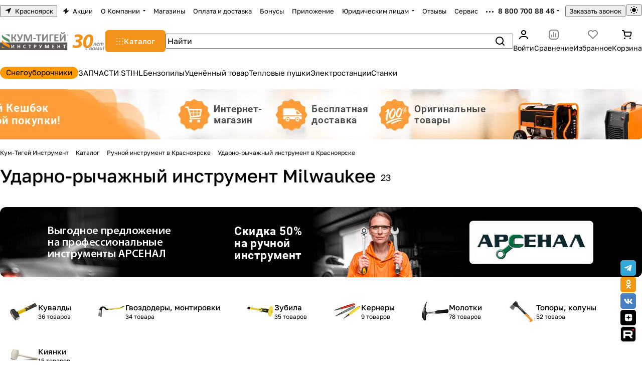

--- FILE ---
content_type: text/html; charset=UTF-8
request_url: https://kumtigey.ru/catalog/ruchnoy_instrument/udarno_rychazhnyy_instrument/brand-milwaukee/
body_size: 99411
content:
<!DOCTYPE html>
<html xmlns="http://www.w3.org/1999/xhtml" xml:lang="ru" lang="ru" class="  ">
	<head>
<link href="//cdn.optipic.io/preload.css" rel="stylesheet">
<link rel="preload" href="//cdn.optipic.io/preload.png" as="image"><link rel="canonical" href="https://kumtigey.ru/catalog/ruchnoy_instrument/udarno_rychazhnyy_instrument/brand-milwaukee/" /><link rel="next" href="https://kumtigey.ru/catalog/ruchnoy_instrument/udarno_rychazhnyy_instrument/brand-milwaukee/?PAGEN_1=2"  />
		<link rel="preconnect" href="https://cdn.diginetica.net/">
		<link rel="preconnect" href="https://tracking.diginetica.net/">
		<link rel="preconnect" href="https://tracking-app.diginetica.net/">
				<title>Ударно-рычажный инструмент Milwaukee в Красноярске</title>
		<meta name="viewport" content="initial-scale=1.0, width=device-width, maximum-scale=1" />
		<meta name="HandheldFriendly" content="true" />
		<meta name="yes" content="yes" />
		<meta name="apple-mobile-web-app-status-bar-style" content="black" />
		<meta name="SKYPE_TOOLBAR" content="SKYPE_TOOLBAR_PARSER_COMPATIBLE" />
		<meta http-equiv="Content-Type" content="text/html; charset=UTF-8" />
<meta name="description" content="Ударно-рычажный инструмент Milwaukee купить в Красноярске, характеристики, отзывы, Сеть специализированных инструментальных магазинов &amp;quot;Кум-Тигей-Инструмент&amp;quot; Доставка, самовывоз." />

<script data-skip-moving="true">(function(w, d, n) {var cl = "bx-core";var ht = d.documentElement;var htc = ht ? ht.className : undefined;if (htc === undefined || htc.indexOf(cl) !== -1){return;}var ua = n.userAgent;if (/(iPad;)|(iPhone;)/i.test(ua)){cl += " bx-ios";}else if (/Windows/i.test(ua)){cl += ' bx-win';}else if (/Macintosh/i.test(ua)){cl += " bx-mac";}else if (/Linux/i.test(ua) && !/Android/i.test(ua)){cl += " bx-linux";}else if (/Android/i.test(ua)){cl += " bx-android";}cl += (/(ipad|iphone|android|mobile|touch)/i.test(ua) ? " bx-touch" : " bx-no-touch");cl += w.devicePixelRatio && w.devicePixelRatio >= 2? " bx-retina": " bx-no-retina";if (/AppleWebKit/.test(ua)){cl += " bx-chrome";}else if (/Opera/.test(ua)){cl += " bx-opera";}else if (/Firefox/.test(ua)){cl += " bx-firefox";}ht.className = htc ? htc + " " + cl : cl;})(window, document, navigator);</script>


<link href="/bitrix/js/intranet/intranet-common.min.css?173079947961199"  rel="stylesheet" />
<link href="/bitrix/js/ui/design-tokens/dist/ui.design-tokens.min.css?172951517423463"  rel="stylesheet" />
<link href="/bitrix/js/ui/fonts/opensans/ui.font.opensans.min.css?17295151742320"  rel="stylesheet" />
<link href="/bitrix/js/main/popup/dist/main.popup.bundle.min.css?175214294928056"  rel="stylesheet" />
<link href="/bitrix/templates/aspro-premier/components/bitrix/catalog/main_custom/style.min.css?17295162901446"  rel="stylesheet" />
<link href="/bitrix/templates/aspro-premier/components/bitrix/catalog.section.list/.default/style.min.css?1729516290696"  rel="stylesheet" />
<link href="/bitrix/templates/aspro-premier/css/chip.min.css?17521444062816"  rel="stylesheet" />
<link href="/bitrix/templates/aspro-premier/css/landings-list.min.css?1733644508518"  rel="stylesheet" />
<link href="/bitrix/components/aspro/smartseo.content/templates/.default/style.css?172951645180"  rel="stylesheet" />
<link href="/bitrix/templates/aspro-premier/css/filter-panel.min.css?1729516290270"  rel="stylesheet" />
<link href="/bitrix/templates/aspro-premier/css/smart-filter.min.css?175214440614107"  rel="stylesheet" />
<link href="/bitrix/templates/aspro-premier/css/animation/animation_ext.min.css?17295162904306"  rel="stylesheet" />
<link href="/bitrix/templates/aspro-premier/css/conditional/phones-dropdown.min.css?17521444031189"  rel="stylesheet" />
<link href="/bitrix/templates/aspro-premier/css/toggle-panel.min.css?1729516290487"  rel="stylesheet" />
<link href="/bitrix/templates/aspro-premier/components/bitrix/catalog.smart.filter/main/style.min.css?17295162901213"  rel="stylesheet" />
<link href="/bitrix/templates/aspro-premier/css/conditional/hint.min.css?17295162902107"  rel="stylesheet" />
<link href="/bitrix/templates/aspro-premier/css/conditional/sticker.min.css?17581793441947"  rel="stylesheet" />
<link href="/bitrix/templates/aspro-premier/css/conditional/prices.min.css?17336445081975"  rel="stylesheet" />
<link href="/bitrix/templates/aspro-premier/css/catalog.min.css?17581793448408"  rel="stylesheet" />
<link href="/bitrix/templates/aspro-premier/css/catalog-block.min.css?17521444065426"  rel="stylesheet" />
<link href="/bitrix/templates/aspro-premier/css/rating.min.css?1729516290210"  rel="stylesheet" />
<link href="/bitrix/templates/aspro-premier/css/conditional/rate.min.css?1729516290653"  rel="stylesheet" />
<link href="/bitrix/components/aspro/catalog.viewed.premier/templates/.default/style.min.css?17295161961360"  rel="stylesheet" />
<link href="/bitrix/templates/aspro-premier/css/skeleton.min.css?17295162901529"  rel="stylesheet" />
<link href="/bitrix/templates/aspro-premier/css/bottom-icons-panel.min.css?17336445082212"  rel="stylesheet" />
<link href="/bitrix/templates/aspro-premier/css/fonts/golos-text/css/golos-text.min.css?17295162902176"  data-template-style="true"  rel="stylesheet" />
<link href="/bitrix/templates/aspro-premier/css/lite.bootstrap.min.css?17295162904995"  data-template-style="true"  rel="stylesheet" />
<link href="/bitrix/templates/aspro-premier/vendor/css/ripple.css?1729516290854"  data-template-style="true"  rel="stylesheet" />
<link href="/bitrix/templates/aspro-premier/css/buttons.min.css?175817934814769"  data-template-style="true"  rel="stylesheet" />
<link href="/bitrix/templates/aspro-premier/css/svg.min.css?17581793483263"  data-template-style="true"  rel="stylesheet" />
<link href="/bitrix/templates/aspro-premier/css/header.min.css?17521444066536"  data-template-style="true"  rel="stylesheet" />
<link href="/bitrix/templates/aspro-premier/css/footer.min.css?17581793489962"  data-template-style="true"  rel="stylesheet" />
<link href="/bitrix/templates/aspro-premier/css/mobile-header.min.css?17521444034670"  data-template-style="true"  rel="stylesheet" />
<link href="/bitrix/templates/aspro-premier/css/mobile-menu.min.css?17581793483380"  data-template-style="true"  rel="stylesheet" />
<link href="/bitrix/templates/aspro-premier/css/header-fixed.min.css?17295162901140"  data-template-style="true"  rel="stylesheet" />
<link href="/bitrix/templates/aspro-premier/css/page-title-breadcrumb-pagination.min.css?17581793484445"  data-template-style="true"  rel="stylesheet" />
<link href="/bitrix/templates/aspro-premier/css/social-icons.min.css?17295162906215"  data-template-style="true"  rel="stylesheet" />
<link href="/bitrix/templates/aspro-premier/css/left-menu.min.css?17295162902436"  data-template-style="true"  rel="stylesheet" />
<link href="/bitrix/templates/aspro-premier/css/tabs.min.css?17295162904441"  data-template-style="true"  rel="stylesheet" />
<link href="/bitrix/templates/aspro-premier/css/bg-banner.min.css?17295162903081"  data-template-style="true"  rel="stylesheet" />
<link href="/bitrix/templates/aspro-premier/css/item-views.min.css?1729516290473"  data-template-style="true"  rel="stylesheet" />
<link href="/bitrix/templates/aspro-premier/css/autoload/accordion.min.css?17393421083131"  data-template-style="true"  rel="stylesheet" />
<link href="/bitrix/templates/aspro-premier/css/autoload/base-tags.min.css?17295162908114"  data-template-style="true"  rel="stylesheet" />
<link href="/bitrix/templates/aspro-premier/css/autoload/border.min.css?17521444061281"  data-template-style="true"  rel="stylesheet" />
<link href="/bitrix/templates/aspro-premier/css/autoload/category-separator.min.css?1729516290442"  data-template-style="true"  rel="stylesheet" />
<link href="/bitrix/templates/aspro-premier/css/autoload/countdown.min.css?17581793481701"  data-template-style="true"  rel="stylesheet" />
<link href="/bitrix/templates/aspro-premier/css/autoload/cross.min.css?1729516290768"  data-template-style="true"  rel="stylesheet" />
<link href="/bitrix/templates/aspro-premier/css/autoload/dark-light-theme.min.css?17336445083232"  data-template-style="true"  rel="stylesheet" />
<link href="/bitrix/templates/aspro-premier/css/autoload/flexbox.min.css?17581793442084"  data-template-style="true"  rel="stylesheet" />
<link href="/bitrix/templates/aspro-premier/css/autoload/fonts.min.css?17521444031399"  data-template-style="true"  rel="stylesheet" />
<link href="/bitrix/templates/aspro-premier/css/autoload/grid-list.min.css?17581793484863"  data-template-style="true"  rel="stylesheet" />
<link href="/bitrix/templates/aspro-premier/css/autoload/gutters.min.css?17521444063919"  data-template-style="true"  rel="stylesheet" />
<link href="/bitrix/templates/aspro-premier/css/autoload/icon-block.min.css?1729516290444"  data-template-style="true"  rel="stylesheet" />
<link href="/bitrix/templates/aspro-premier/css/autoload/images.min.css?17521444031908"  data-template-style="true"  rel="stylesheet" />
<link href="/bitrix/templates/aspro-premier/css/autoload/line-block.min.css?17521444066540"  data-template-style="true"  rel="stylesheet" />
<link href="/bitrix/templates/aspro-premier/css/autoload/mobile-scrolled.min.css?1747885770799"  data-template-style="true"  rel="stylesheet" />
<link href="/bitrix/templates/aspro-premier/css/autoload/popup.min.css?17521444035345"  data-template-style="true"  rel="stylesheet" />
<link href="/bitrix/templates/aspro-premier/css/autoload/position.min.css?1752144406183"  data-template-style="true"  rel="stylesheet" />
<link href="/bitrix/templates/aspro-premier/css/autoload/scroller.min.css?17295162901742"  data-template-style="true"  rel="stylesheet" />
<link href="/bitrix/templates/aspro-premier/css/autoload/section-toggle.min.css?17393421081706"  data-template-style="true"  rel="stylesheet" />
<link href="/bitrix/templates/aspro-premier/css/autoload/shadow.min.css?1752144406667"  data-template-style="true"  rel="stylesheet" />
<link href="/bitrix/templates/aspro-premier/css/autoload/social-list.min.css?1729516290344"  data-template-style="true"  rel="stylesheet" />
<link href="/bitrix/templates/aspro-premier/css/autoload/sticky.min.css?1729516290345"  data-template-style="true"  rel="stylesheet" />
<link href="/bitrix/templates/.default/ajax/ajax.min.css?1729515135420"  data-template-style="true"  rel="stylesheet" />
<link href="/bitrix/templates/aspro-premier/css/item-action.min.css?17295162901366"  data-template-style="true"  rel="stylesheet" />
<link href="/bitrix/templates/aspro-premier/css/notice.min.css?17295162903001"  data-template-style="true"  rel="stylesheet" />
<link href="/bitrix/templates/aspro-premier/css/scroll_to_top.min.css?17336445083172"  data-template-style="true"  rel="stylesheet" />
<link href="/bitrix/templates/aspro-premier/components/bitrix/news.list/banners/style.min.css?1752144403751"  data-template-style="true"  rel="stylesheet" />
<link href="/bitrix/components/aspro/regionality.list.premier/templates/popup_regions_small/style.min.css?1729516196140"  data-template-style="true"  rel="stylesheet" />
<link href="/bitrix/templates/aspro-premier/components/bitrix/menu/header/style.min.css?173934210813608"  data-template-style="true"  rel="stylesheet" />
<link href="/bitrix/templates/aspro-premier/css/conditional/dropdown-select.min.css?17521444062535"  data-template-style="true"  rel="stylesheet" />
<link href="/bitrix/templates/aspro-premier/css/menu_many_items.min.css?17295162902227"  data-template-style="true"  rel="stylesheet" />
<link href="/bitrix/templates/aspro-premier/css/conditional/brands.min.css?17295162901557"  data-template-style="true"  rel="stylesheet" />
<link href="/bitrix/templates/aspro-premier/css/conditional/ui-card.min.css?17393421081801"  data-template-style="true"  rel="stylesheet" />
<link href="/bitrix/templates/aspro-premier/css/conditional/ui-card.ratio.min.css?17393421081712"  data-template-style="true"  rel="stylesheet" />
<link href="/bitrix/components/aspro/theme.selector.premier/templates/.default/style.min.css?1729516196478"  data-template-style="true"  rel="stylesheet" />
<link href="/bitrix/templates/aspro-premier/css/conditional/search-title.min.css?17581793484567"  data-template-style="true"  rel="stylesheet" />
<link href="/bitrix/templates/aspro-premier/css/scroll_header_tags.min.css?1752144403306"  data-template-style="true"  rel="stylesheet" />
<link href="/bitrix/templates/aspro-premier/css/dragscroll.min.css?17295162901178"  data-template-style="true"  rel="stylesheet" />
<link href="/bitrix/templates/aspro-premier/components/bitrix/breadcrumb/main/style.min.css?1758179348654"  data-template-style="true"  rel="stylesheet" />
<link href="/bitrix/components/aspro/developer.premier/templates/.default/style.min.css?1729516196636"  data-template-style="true"  rel="stylesheet" />
<link href="/bitrix/templates/aspro-premier/css/conditional/read_more.min.css?1729516290471"  data-template-style="true"  rel="stylesheet" />
<link href="/bitrix/components/aspro/marketing.popup/templates/premier/style.min.css?17295164575485"  data-template-style="true"  rel="stylesheet" />
<link href="/bitrix/components/niges/scbtns/templates/ajax/style.css?174220555824530"  data-template-style="true"  rel="stylesheet" />
<link href="/bitrix/templates/aspro-premier/styles.css?175282696420380"  data-template-style="true"  rel="stylesheet" />
<link href="/bitrix/templates/aspro-premier/template_styles.min.css?175817934814745"  data-template-style="true"  rel="stylesheet" />
<link href="/bitrix/templates/aspro-premier/css/form.min.css?175817935021890"  data-template-style="true"  rel="stylesheet" />
<link href="/bitrix/templates/aspro-premier/css/colored.min.css?17581793487021"  data-template-style="true"  rel="stylesheet" />
<link href="/bitrix/templates/aspro-premier/css/responsive.min.css?17295162901282"  data-template-style="true"  rel="stylesheet" />
<link href="/bitrix/templates/aspro-premier/css/custom.css?17651045771453"  data-template-style="true"  rel="stylesheet" />







<style>.edost_I2_L1 path { opacity: 0.1; stroke: var(--edost_color, #0087ff); stroke-width: 24; stroke-linecap: round; animation: edost_I2_L1 1.2s linear infinite; } @keyframes edost_I2_L1 { 0% { opacity: 1; } 100% { opacity: 0.1; } } :root { --edost_color: #27b; }</style>
            
            <!-- Yandex.Metrika counter -->
            
            <!-- /Yandex.Metrika counter -->
                    
        
<style>html {--theme-base-color:#f3931a;--theme-base-opacity-color:#f3931a1a;--theme-more-color:#f3931a;--theme-text-transform:none;--theme-letter-spacing:normal;--theme-button-font-size:0%;--theme-button-color-light:var(--ON_toggle);--theme-button-color-dark:var(--OFF_toggle);--theme-button-padding-2px:0%;--theme-button-padding-1px:0%;--theme-button-border-radius:6px;--theme-sticker-border-radius:4px;--theme-outer-border-radius:12px;--theme-image-border-radius:8px;--theme-more-color-hue:33;--theme-more-color-saturation:90%;--theme-more-color-lightness:53%;--theme-base-color-hue:33;--theme-base-color-saturation:90%;--theme-base-color-lightness:53%;--theme-lightness-hover-diff:-6%;--theme-items-gap:12px;}</style>
<style>html {font-size:16px;--theme-font-family:Golos Text;--theme-font-title-family:var(--theme-font-family);--theme-font-title-weight:500;}</style>
<style>html {--theme-page-width: 1296px;--theme-page-width-padding: 32px}</style>

                        <script data-skip-moving="true" src="/bitrix/js/main/jquery/jquery-3.6.0.min.js"></script>
            <script data-skip-moving="true" src="/bitrix/templates/aspro-premier/js/dotmenu.min.js?17295162906627"></script>
        
<link href="/bitrix/templates/aspro-premier/css/print.min.css?172951629013386" data-template-style="true" rel="stylesheet" media="print">
<script src="/bitrix/templates/aspro-premier/vendor/ls.unveilhooks.min.js" data-skip-moving="true" defer=""></script>
<script src="/bitrix/templates/aspro-premier/vendor/lazysizes.min.js" data-skip-moving="true" defer=""></script>
<link rel="shortcut icon" href="/favicon.svg" type="image/svg+xml" />
<link rel="apple-touch-icon" sizes="180x180" href="//cdn.optipic.io/site-106698/upload/CPremier/bc2/j0pbvs6itbn56z8a1renqoljjwqav1u4.png" />

<meta property="og:title" content="Ударно-рычажный инструмент Milwaukee в Красноярске" />
<meta property="og:description" content="Ударно-рычажный инструмент Milwaukee купить в Красноярске, характеристики, отзывы, Сеть специализированных инструментальных магазинов &quot;Кум-Тигей-Инструмент&quot; Доставка, самовывоз." />
<meta property="og:url" content="https://kumtigey.ru:443/catalog/ruchnoy_instrument/udarno_rychazhnyy_instrument/brand-milwaukee/" />
<meta property="og:type" content="website" />
<meta property="og:image" content="https://kumtigey.ru:443/upload/CPremier/389/c6guygv8msisjk9gi2tdx3bu3qu978qp.png" />
<link rel="image_src" href="https://kumtigey.ru:443/upload/CPremier/389/c6guygv8msisjk9gi2tdx3bu3qu978qp.png"  />
 <style> .nsm-bar{ bottom: 5%; z-index: 999; margin: 0 10px; position: fixed; } .nsm-bar a, .nsm-bar a:visited, .nsm-bar a:active { display: block; box-sizing: content-box; text-align: center; text-decoration: none !important; font-weight: normal !important; background: #68BEC1 !important; color: #FFFFFF !important; width: 31px; height: 31px; line-height: 31px; font-size: 16px; border-radius: 5px; border:0px solid #938D8D; margin-left: 2px; margin-right: 2px; margin-top: 2px; margin-bottom: 2px; opacity: 1; } .nsm-bar a:hover, .nsm-bar a:focus{ text-decoration: none !important; background: #44D3FF !important; color: #EFFBFF !important; border-color: #8B98A8 !important; opacity: 1; } .nsm-bar a.nsm-fa-custom { background-position: center !important; background-size: contain !important; background-repeat: no-repeat !important; } @media screen and (min-width:767.01px) { .nsm-bar-btn.mob {display:none !important} } @media screen and (max-width:767px) { .nsm-bar{ } .nsm-bar a, .nsm-bar a:visited, .nsm-bar a:active { width: 46px ; height: 46px ; line-height: 46px ; font-size: 21px ; border-radius: 7px ; } .nsm-bar-btn.pc {display:none !important} } </style> 

				<style>html {--header-height:178px;}</style>                        <script data-skip-moving="true">
            var solutionName = 'arPremierOptions';
            var arAsproOptions = window[solutionName] = ({});
            var arAsproCounters = {};
            var arBasketItems = {};
        </script>
        <script src="/bitrix/templates/aspro-premier/js/setTheme.php?site_id=s1&site_dir=/" data-skip-moving="true"></script>
                <!--'start_frame_cache_options-block'-->                        <!--'end_frame_cache_options-block'-->	</head>
	<body class=" site_s1   side_left hide_menu_page region_confirm_top header_fill_ fixed_y mfixed_y mfixed_view_always title_position_left mmenu_leftside mheader-v1 footer-v1 fill_bg_ header-v1 title-v1 bottom-icons-panel_y catalog-img-aspect-normal grey-bg-goods-y with_order with_cabinet with_phones theme-light" id="main" data-site="/">
		<div class="bx_areas"></div>

		
		


				
		<div class="layout layout--left-column- flex-1">
			<div class="layout__right-column flexbox">
				<div id="panel"></div>
				
				<div class="body relative  hover_">
					<div class="body_media"></div>

										<div class="headers-container">
						<div class="title-v1" data-ajax-block="HEADER" data-ajax-callback="headerInit">
														
<header class="header header--narrow  ">
    <div class="header__inner header__inner--no-pt header__inner--bordered">
                
<div class="header__top-part header__section--transparent" data-ajax-load-block="HEADER_TOP_PART">
    <div class="maxwidth-theme maxwidth-theme--no-maxwidth-to-992 relative">
        <div class="line-block line-block--gap line-block--gap-16 line-block--gap line-block--justify-between ">
                                                                <div class="line-block__item icon-block--with_icon" data-ajax-load-block="HEADER_TOGGLE_REGION">
                                                    <!--'start_frame_cache_header-regionality-block1'--><div class="regions relative">
				<button type="button" class="regions__chooser js_city_chooser animate-load btn--no-btn-appearance color-dark-parent-all fill-dark-light-block" data-event="jqm" data-name="city_chooser_small" data-param-href="%2Fcatalog%2Fruchnoy_instrument%2Fudarno_rychazhnyy_instrument%2Ffilter%2Fbrand-is-milwaukee%2Fapply%2F" data-param-form_id="city_chooser">
					<i class="svg inline icon-block__icon icon-block__icon--sm banner-light-icon-fill fill-dark-target inline " aria-hidden="true"><svg width="11" height="11" ><use xlink:href="/bitrix/templates/aspro-premier/images/svg/header_icons.svg?1758179348#region-sm"></use></svg></i>											<span class="regions__name icon-block__text font_13 color-dark-target link-opacity-color">
							Красноярск						</span>
									</button>
			</div><!--'end_frame_cache_header-regionality-block1'-->                    
                    </div>

                                

                        <div class="line-block__item header-menu header-menu--long dotted-flex-1 hide-dotted">
                <nav class="mega-menu sliced">
                    
<div class="catalog_icons_">
	<div class="header-menu__wrapper">
								<div class="header-menu__item unvisible header-menu__item--first color-dark-parent fill-dark-parent-all">
														<a class="header-menu__link header-menu__link--top-level color-dark-target rounded-x light-opacity-hover dark_link fill-dark-light-block link-button-color-target" href="/sales/" title="Акции">
																			<i class="svg inline icon-block__icon banner-light-icon-fill svg-inline-" aria-hidden="true" ><svg width="13" height="12" viewBox="0 0 13 12" xmlns="http://www.w3.org/2000/svg">
    <path d="M0.858229 6.10832L7.90759 0.299349C8.2874 -0.0136323 8.84332 0.352678 8.70557 0.825162L7.67671 4.35424C7.58342 4.67423 7.82341 4.99419 8.15672 4.99419H11.8231C12.2922 4.99419 12.503 5.58194 12.1409 5.88015L5.07114 11.7026C4.6914 12.0153 4.13576 11.6493 4.27318 11.1769L5.30403 7.63387C5.39711 7.31394 5.15713 6.99419 4.82393 6.99419H1.1762C0.707182 6.99419 0.49627 6.40659 0.858229 6.10832Z" />
</svg></i>												
												<span class="header-menu__title-wrapper icon-block flex-1 font_13 icon-block__text">
							<span class="header-menu__title flex-1">
								Акции							</span>
													</span>
											</a>
																			</div>
											<div class="header-menu__item unvisible header-menu__item--dropdown color-dark-parent fill-dark-parent-all">
														<a class="header-menu__link header-menu__link--top-level color-dark-target rounded-x light-opacity-hover dark_link fill-dark-light-block link-button-color-target" href="/company/" title="О Компании">
																		
												<span class="header-menu__title-wrapper icon-block flex-1 font_13">
							<span class="header-menu__title flex-1">
								О Компании							</span>
															<i class="svg inline icon-block__icon icon-block__icon--dropdown header-menu__wide-submenu-right-arrow banner-light-icon-fill fill-dark-target fill-button-color-target inline " aria-hidden="true"><svg width="5" height="3" ><use xlink:href="/bitrix/templates/aspro-premier/images/svg/arrows.svg?1729516290#down"></use></svg></i>													</span>
											</a>
																						<div class="header-menu__dropdown-menu dropdown-menu-wrapper dropdown-menu-wrapper--visible theme-root dropdown-menu-wrapper--woffset">
						<div class="dropdown-menu-inner rounded-x">
							
							
							
														
														<ul class="header-menu__dropdown-menu-inner">
																																														<li class="header-menu__dropdown-item">
																						<a class="dropdown-menu-item no-decoration font_15 button-rounded-x fill-dark-light line-block line-block--gap line-block--gap-16" href="/company/index.php">
												О компании																							</a>

																					</li>
																																																							<li class="header-menu__dropdown-item">
																						<a class="dropdown-menu-item no-decoration font_15 button-rounded-x fill-dark-light line-block line-block--gap line-block--gap-16" href="/contacts/">
												Магазины																							</a>

																					</li>
																																																							<li class="header-menu__dropdown-item">
																						<a class="dropdown-menu-item no-decoration font_15 button-rounded-x fill-dark-light line-block line-block--gap line-block--gap-16" href="/company/vacancy/">
												Карьера																							</a>

																					</li>
																																																							<li class="header-menu__dropdown-item">
																						<a class="dropdown-menu-item no-decoration font_15 button-rounded-x fill-dark-light line-block line-block--gap line-block--gap-16" href="/company/telefony-otdelov/">
												Контакты отделов																							</a>

																					</li>
																								</ul>

							
							
													</div>
					</div>
											</div>
											<div class="header-menu__item unvisible color-dark-parent fill-dark-parent-all">
														<a class="header-menu__link header-menu__link--top-level color-dark-target rounded-x light-opacity-hover dark_link fill-dark-light-block link-button-color-target" href="/contacts/" title="Магазины">
																		
												<span class="header-menu__title-wrapper icon-block flex-1 font_13">
							<span class="header-menu__title flex-1">
								Магазины							</span>
													</span>
											</a>
																			</div>
											<div class="header-menu__item unvisible color-dark-parent fill-dark-parent-all">
														<a class="header-menu__link header-menu__link--top-level color-dark-target rounded-x light-opacity-hover dark_link fill-dark-light-block link-button-color-target" href="/help/payment/" title="Оплата и доставка">
																		
												<span class="header-menu__title-wrapper icon-block flex-1 font_13">
							<span class="header-menu__title flex-1">
								Оплата и доставка							</span>
													</span>
											</a>
																			</div>
											<div class="header-menu__item unvisible color-dark-parent fill-dark-parent-all">
														<a class="header-menu__link header-menu__link--top-level color-dark-target rounded-x light-opacity-hover dark_link fill-dark-light-block link-button-color-target" href="/bonus/" title="Бонусы">
																		
												<span class="header-menu__title-wrapper icon-block flex-1 font_13">
							<span class="header-menu__title flex-1">
								Бонусы							</span>
													</span>
											</a>
																			</div>
											<div class="header-menu__item unvisible color-dark-parent fill-dark-parent-all">
														<a class="header-menu__link header-menu__link--top-level color-dark-target rounded-x light-opacity-hover dark_link fill-dark-light-block link-button-color-target" href="/app/" title="Приложение">
																		
												<span class="header-menu__title-wrapper icon-block flex-1 font_13">
							<span class="header-menu__title flex-1">
								Приложение							</span>
													</span>
											</a>
																			</div>
											<div class="header-menu__item unvisible header-menu__item--dropdown color-dark-parent fill-dark-parent-all">
														<a class="header-menu__link header-menu__link--top-level color-dark-target rounded-x light-opacity-hover dark_link fill-dark-light-block link-button-color-target" href="/info/" title="Юридическим лицам">
																		
												<span class="header-menu__title-wrapper icon-block flex-1 font_13">
							<span class="header-menu__title flex-1">
								Юридическим лицам							</span>
															<i class="svg inline icon-block__icon icon-block__icon--dropdown header-menu__wide-submenu-right-arrow banner-light-icon-fill fill-dark-target fill-button-color-target inline " aria-hidden="true"><svg width="5" height="3" ><use xlink:href="/bitrix/templates/aspro-premier/images/svg/arrows.svg?1729516290#down"></use></svg></i>													</span>
											</a>
																						<div class="header-menu__dropdown-menu dropdown-menu-wrapper dropdown-menu-wrapper--visible theme-root dropdown-menu-wrapper--woffset">
						<div class="dropdown-menu-inner rounded-x">
							
							
							
														
														<ul class="header-menu__dropdown-menu-inner">
																																														<li class="header-menu__dropdown-item">
																						<a class="dropdown-menu-item no-decoration font_15 button-rounded-x fill-dark-light line-block line-block--gap line-block--gap-16" href="/info/requisites/">
												Реквизиты																							</a>

																					</li>
																																																							<li class="header-menu__dropdown-item">
																						<a class="dropdown-menu-item no-decoration font_15 button-rounded-x fill-dark-light line-block line-block--gap line-block--gap-16" href="/contacts/stores/">
												Магазины																							</a>

																					</li>
																								</ul>

							
							
													</div>
					</div>
											</div>
											<div class="header-menu__item unvisible color-dark-parent fill-dark-parent-all">
														<a class="header-menu__link header-menu__link--top-level color-dark-target rounded-x light-opacity-hover dark_link fill-dark-light-block link-button-color-target" href="/company/reviews/" title="Отзывы">
																		
												<span class="header-menu__title-wrapper icon-block flex-1 font_13">
							<span class="header-menu__title flex-1">
								Отзывы							</span>
													</span>
											</a>
																			</div>
											<div class="header-menu__item unvisible color-dark-parent fill-dark-parent-all">
														<a class="header-menu__link header-menu__link--top-level color-dark-target rounded-x light-opacity-hover dark_link fill-dark-light-block link-button-color-target" href="/servis/" title="Сервис">
																		
												<span class="header-menu__title-wrapper icon-block flex-1 font_13">
							<span class="header-menu__title flex-1">
								Сервис							</span>
													</span>
											</a>
																			</div>
											<div class="header-menu__item unvisible color-dark-parent fill-dark-parent-all">
														<a class="header-menu__link header-menu__link--top-level color-dark-target rounded-x light-opacity-hover dark_link fill-dark-light-block link-button-color-target" href="/company/news/" title="Новости">
																		
												<span class="header-menu__title-wrapper icon-block flex-1 font_13">
							<span class="header-menu__title flex-1">
								Новости							</span>
													</span>
											</a>
																			</div>
											<div class="header-menu__item unvisible header-menu__item--last color-dark-parent fill-dark-parent-all">
														<a class="header-menu__link header-menu__link--top-level color-dark-target rounded-x light-opacity-hover dark_link fill-dark-light-block link-button-color-target" href="/blog/" title="Статьи">
																		
												<span class="header-menu__title-wrapper icon-block flex-1 font_13">
							<span class="header-menu__title flex-1">
								Статьи							</span>
													</span>
											</a>
																			</div>
					
					<div class="header-menu__item header-menu__item--more-items unvisible">
				<div class="header-menu__link banner-light-icon-fill fill-dark-light light-opacity-hover">
					<span class="font_22">
						<i class="svg inline fill-dark-target fill-button-color-target inline " aria-hidden="true"><svg width="15" height="3" ><use xlink:href="/bitrix/templates/aspro-premier/images/svg/header_icons.svg?1758179348#dots-15-3"></use></svg></i>					</span>
				</div>

				<div class="header-menu__dropdown-menu dropdown-menu-wrapper dropdown-menu-wrapper--visible dropdown-menu-wrapper--woffset theme-root">
					<ul class="header-menu__more-items-list dropdown-menu-inner rounded-x"></ul>
				</div>
			</div>
			</div>
</div>
<script data-skip-moving="true">
	if (typeof topMenuAction !== 'function'){
		function topMenuAction() {
			if (typeof CheckTopMenuDotted !== 'function'){
				let timerID = setInterval(function(){
					if (typeof CheckTopMenuDotted === 'function'){
						CheckTopMenuDotted();
						clearInterval(timerID);
					}
				}, 100);
			} else {
				CheckTopMenuDotted();
			}
		}
	}
</script>
                </nav>
            </div>
            
                                            <div class="line-block__item no-shrinked" data-ajax-load-block="HEADER_TOGGLE_PHONE">
                                                    <div class="">
                            <div class="phones">
                                                                <div class="phones__phones-wrapper">
                                    <!--'start_frame_cache_common-phones-block-0'--><div class="phones__inner fill-theme-parent phones__inner--with_dropdown">
			<a
			class="phones__phone-link phones__phone-first dark_link font_14 fw-500 banner-light-text menu-light-text icon-block__name"
			href="tel:88007008846"
			onclick="return false;"
		>
		   8 800 700 88 46		</a>

		<div class="phones__dropdown p p--20 outer-rounded-x theme-root">
			<div class="dropdown dropdown--relative dropdown--no-shadow">
				<div class="flexbox gap gap--24 dropdown--top-reverse">
					<div class="phones__dropdown-items phones__dropdown-items--phones dropdown--top-reverse flexbox gap gap--20">
													<div class="phones__dropdown-item ">
								<a class="dark_link flexbox flexbox--direction-row flexbox--justify-between " rel="nofollow" href="tel:88007008846">
									<span class="phones__phone-link-text flexbox dropdown--top-reverse gap gap--2">
										<span class="phones__phone-title font_14 fw-500">8 800 700 88 46</span>

																					<span class="phones__phone-descript font_13 secondary-color">Интернет-магазин</span>
																			</span>

																	</a>
							</div>
													<div class="phones__dropdown-item ">
								<a class="dark_link flexbox flexbox--direction-row flexbox--justify-between " rel="nofollow" href="tel:88007707260">
									<span class="phones__phone-link-text flexbox dropdown--top-reverse gap gap--2">
										<span class="phones__phone-title font_14 fw-500">8 800 770 72 60</span>

																					<span class="phones__phone-descript font_13 secondary-color">Отдел корпоративных продаж</span>
																			</span>

																	</a>
							</div>
											</div>

											<div class="phones__dropdown-items phones__dropdown-items--additional-b dropdown--top-reverse flexbox gap gap--20">
															<div class="phones__dropdown-item phones__dropdown-item--callback">	<button class="animate-load btn btn-default btn-sm btn-wide" data-event="jqm" data-param-id="5" data-name="callback">
		Заказать звонок	</button>
</div>													</div>
									</div>
			</div>

							<div class="dropdown dropdown--relative dropdown--no-shadow dropdown--top-reverse">
																		<div class="phones__dropdown-items phones__dropdown-items--additional-d dropdown--top-reverse flexbox gap gap--12">
																	<div class="phones__dropdown-item phones__dropdown-item--email">

            <div class="email__title phones__dropdown-title font_13 secondary-color">
            E-mail        </div>
    
    <div class="phones__dropdown-value color_dark">
        
        <div
         class="email__text font_14"        >
                                                <div>
                        <a class="dark_link" href="mailto:kalinina106@kumtigey.ru">kalinina106@kumtigey.ru</a>
                    </div>
                                        </div>
    </div>

</div>																	<div class="phones__dropdown-item phones__dropdown-item--address">

            <div class="address__title phones__dropdown-title font_13 secondary-color">
            Адрес        </div>
    
    <div class="phones__dropdown-value color_dark">
        
        <div
         class="address__text font_14"        >
            Торговый комплекс "Кум-Тигей инструмент"; Пункт выдачи интернет заказов, г. Красноярск, ул. Калинина, 106 ст. 4        </div>
    </div>

</div>																																		<!-- noindex -->
	<div class="phones__dropdown-item phones__dropdown-item--social">

<div class="social">
	<ul class="social__items flexbox flexbox--row flexbox--wrap m m--0 gap gap--12">
																										<li class="social__item grid-list__item hover_blink vkontakte ">
						<a class="social__link shine flexbox" href="https://vk.com/kumtigey" target="_blank" rel="nofollow" title="ВКонтакте"></a>
					</li>
																																																		<li class="social__item grid-list__item hover_blink telegram ">
						<a class="social__link shine flexbox" href="https://t.me/kumtigeynews" target="_blank" rel="nofollow" title="Telegram"></a>
					</li>
																																								<li class="social__item grid-list__item hover_blink odnoklassniki ">
						<a class="social__link shine flexbox" href="https://ok.ru/kumtigey" target="_blank" rel="nofollow" title="Одноклассники"></a>
					</li>
																																																							<li class="social__item grid-list__item hover_blink yandex-zen ">
						<a class="social__link shine flexbox" href="https://zen.yandex.com.ge/id/5ed8d26f2cc68c423adaa17e" target="_blank" rel="nofollow" title="Яндекс Дзен"></a>
					</li>
																																																							<li class="social__item grid-list__item hover_blink rutube ">
						<a class="social__link shine flexbox" href="https://rutube.ru/channel/72070007/" target="_blank" rel="nofollow" title="Rutube"></a>
					</li>
														</ul>

	</div>

	</div>
<!-- /noindex -->															</div>
															</div>
					</div>

					<span class="more-arrow banner-light-icon-fill menu-light-icon-fill fill-dark-light-block">
				<i class="svg inline  inline " aria-hidden="true"><svg width="5" height="3" ><use xlink:href="/bitrix/templates/aspro-premier/images/svg/arrows.svg?1729516290#down"></use></svg></i>			</span>
			</div>
<!--'end_frame_cache_common-phones-block-0'-->                                </div>

                                                                    <div class="color-dark-parent">
                                        <button type="button" class="phones__callback btn--no-btn-appearance animate-load link-opacity-color color-dark-target hide-1200" data-event="jqm" data-param-id="5" data-name="callback">
                                            Заказать звонок                                        </button>
                                    </div>
                                                            </div>
                        </div>
                    
                    </div>

                    
                                            <div class="line-block__item hidden" data-ajax-load-block="HEADER_TOGGLE_LANG">
                    </div>

                    
                                            <div class="line-block__item" data-ajax-load-block="HEADER_TOGGLE_THEME_SELECTOR">
                                                    <div class="header-theme-selector">
                            <button type="button" 
	id="theme-selector--g0" 
	class="theme-selector btn--no-btn-appearance fill-dark-light-block color-dark-parent-all" 
	title="Включить темное оформление"
>
	<span class="theme-selector__inner">
		<span class="theme-selector__items">
			<span class="theme-selector__item theme-selector__item--light current icon-block">
				<span class="line-block line-block--gap line-block--gap-12">
					<span class="theme-selector__item-icon">
						<i class="svg inline icon-block__icon icon-block__icon--sm banner-light-icon-fill inline " aria-hidden="true"><svg width="16" height="16" ><use xlink:href="/bitrix/components/aspro/theme.selector.premier/templates/.default/images/svg/icons.svg?1729516196#light-sm"></use></svg></i>					</span>
									</span>
			</span>
			<span class="theme-selector__item theme-selector__item--dark icon-block">
				<span class="line-block line-block--gap line-block--gap-12">
					<span class="theme-selector__item-icon">
						<i class="svg inline icon-block__icon icon-block__icon--sm banner-light-icon-fill inline " aria-hidden="true"><svg width="16" height="16" ><use xlink:href="/bitrix/components/aspro/theme.selector.premier/templates/.default/images/svg/icons.svg?1729516196#dark-sm"></use></svg></i>					</span>
									</span>
			</span>
		</span>
	</span>
	</button>                        </div>
                    
                    </div>

                            </div>
    </div>
</div>
        
                        <div class="header__main-part part-with-search line-block line-block--gap"  data-ajax-load-block="HEADER_MAIN_PART">
            <div class="maxwidth-theme maxwidth-theme--no-maxwidth-to-992 relative">
                <div class="line-block line-block--gap line-block--gap-32 flex-1 part-with-search__inner ">
                                        <div class="line-block__item line-block line-block--column line-block--gap no-shrinked">
                        <div class="logo  line-block__item no-shrinked">
                            <!--'start_frame_cache_header-buffered-logo1'--><a class="menu-light-icon-fill banner-light-icon-fill flexbox flexbox--justify-center flexbox--align-center height-100 width-100" href="/"><img src="/upload/CPremier/e10/1syr1za7701o2kr2kmwlqzc7xa5qffb2.svg" alt="Кум-Тигей" title="Кум-Тигей" data-src="" class="img-responsive" /></a><!--'end_frame_cache_header-buffered-logo1'-->                        </div>
                    </div>
                    
                                                                    <div class="line-block__item no-shrinked hide-1300" data-ajax-load-block="HEADER_TOGGLE_SLOGAN">
                                                                            
                    </div>

                            
                                        <div class="line-block__item flex-1 header__search">
                        <div class="line-block line-block--gap line-block--gap-16 part-with-search__inner">
                                                                                        <div class="line-block__item header__burger menu-dropdown-offset">
                                    <nav class="mega-menu">
                                        
<div class="catalog_icons_">
	<div class="header-menu__wrapper">
								<div class="header-menu__item unvisible header-menu__item--first header-menu__item--last header-menu__item--dropdown header-menu__item--wide active color-dark-parent fill-dark-parent-all">
														<button type="button" class="header-menu__link--only-catalog fill-use-button-color btn btn-default btn--no-rippple btn-lg">
						<span class="icon-block line-block line-block--gap line-block--gap-12" title="Каталог">
							<span class="icon-block__icon icon-block__icon--no-offset">
								<i class="svg inline fill-button-color-target inline " aria-hidden="true"><svg width="14" height="13" ><use xlink:href="/bitrix/templates/aspro-premier/images/svg/header_icons.svg?1758179348#burger"></use></svg></i>							</span>
                                                            <span class="header-menu__title-wrapper icon-block flex-1 font_15">
                                    <span class="header-menu__title flex-1">
                                        Каталог                                    </span>
                                </span>
                            						</span>
					</button>
																						<div class="header-menu__dropdown-menu dropdown-menu-wrapper dropdown-menu-wrapper--visible theme-root">
						<div class="dropdown-menu-inner long-menu-items rounded-x">
																					<div class="maxwidth-theme pt pt--16 pb pb--8">
							
															<div class="menu-navigation line-block line-block--gap line-block--gap-40 line-block--align-flex-start">
									<div class="menu-navigation__sections-wrapper">
										<div class="menu-navigation__scroll scrollbar scrollbar--overscroll-auto pr pr--8">
											<div class="menu-navigation__sections">
																																						<div class="menu-navigation__sections-item">
																												<a href="/catalog/sadovo_ogorodnaya_tekhnika/" class="menu-navigation__sections-item-link menu-navigation__sections-item-dropdown no-decoration font_15 color_dark rounded-x line-block line-block--gap line-block--gap-16 line-block--align-center">
																														<span class="name flex-1">Садово-огородная техника</span>
																															<i class="svg inline fill-dark-light-block inline " aria-hidden="true"><svg width="4" height="5" ><use xlink:href="/bitrix/templates/aspro-premier/images/svg/arrows.svg?1729516290#right"></use></svg></i>																													</a>
													</div>
																																						<div class="menu-navigation__sections-item">
																												<a href="/catalog/klimaticheskoe_oborudovanie/" class="menu-navigation__sections-item-link menu-navigation__sections-item-dropdown no-decoration font_15 color_dark rounded-x line-block line-block--gap line-block--gap-16 line-block--align-center">
																														<span class="name flex-1">Климатическое оборудование</span>
																															<i class="svg inline fill-dark-light-block inline " aria-hidden="true"><svg width="4" height="5" ><use xlink:href="/bitrix/templates/aspro-premier/images/svg/arrows.svg?1729516290#right"></use></svg></i>																													</a>
													</div>
																																						<div class="menu-navigation__sections-item">
																												<a href="/catalog/instrument/" class="menu-navigation__sections-item-link menu-navigation__sections-item-dropdown no-decoration font_15 color_dark rounded-x line-block line-block--gap line-block--gap-16 line-block--align-center">
																														<span class="name flex-1">Инструмент</span>
																															<i class="svg inline fill-dark-light-block inline " aria-hidden="true"><svg width="4" height="5" ><use xlink:href="/bitrix/templates/aspro-premier/images/svg/arrows.svg?1729516290#right"></use></svg></i>																													</a>
													</div>
																																						<div class="menu-navigation__sections-item">
																												<a href="/catalog/raskhodnye_materialy_1/" class="menu-navigation__sections-item-link menu-navigation__sections-item-dropdown no-decoration font_15 color_dark rounded-x line-block line-block--gap line-block--gap-16 line-block--align-center">
																														<span class="name flex-1">Расходные материалы</span>
																															<i class="svg inline fill-dark-light-block inline " aria-hidden="true"><svg width="4" height="5" ><use xlink:href="/bitrix/templates/aspro-premier/images/svg/arrows.svg?1729516290#right"></use></svg></i>																													</a>
													</div>
																																						<div class="menu-navigation__sections-item">
																												<a href="/catalog/stroitelnoe_oborudovanie/" class="menu-navigation__sections-item-link menu-navigation__sections-item-dropdown no-decoration font_15 color_dark rounded-x line-block line-block--gap line-block--gap-16 line-block--align-center">
																														<span class="name flex-1">Строительное оборудование</span>
																															<i class="svg inline fill-dark-light-block inline " aria-hidden="true"><svg width="4" height="5" ><use xlink:href="/bitrix/templates/aspro-premier/images/svg/arrows.svg?1729516290#right"></use></svg></i>																													</a>
													</div>
																																						<div class="menu-navigation__sections-item">
																												<a href="/catalog/mototekhnika/" class="menu-navigation__sections-item-link menu-navigation__sections-item-dropdown no-decoration font_15 color_dark rounded-x line-block line-block--gap line-block--gap-16 line-block--align-center">
																														<span class="name flex-1">Мототехника</span>
																															<i class="svg inline fill-dark-light-block inline " aria-hidden="true"><svg width="4" height="5" ><use xlink:href="/bitrix/templates/aspro-premier/images/svg/arrows.svg?1729516290#right"></use></svg></i>																													</a>
													</div>
																																						<div class="menu-navigation__sections-item">
																												<a href="/catalog/stanki/" class="menu-navigation__sections-item-link menu-navigation__sections-item-dropdown no-decoration font_15 color_dark rounded-x line-block line-block--gap line-block--gap-16 line-block--align-center">
																														<span class="name flex-1">Станки</span>
																															<i class="svg inline fill-dark-light-block inline " aria-hidden="true"><svg width="4" height="5" ><use xlink:href="/bitrix/templates/aspro-premier/images/svg/arrows.svg?1729516290#right"></use></svg></i>																													</a>
													</div>
																																						<div class="menu-navigation__sections-item active">
																												<a href="/catalog/ruchnoy_instrument/" class="menu-navigation__sections-item-link menu-navigation__sections-item-link--active menu-navigation__sections-item-dropdown no-decoration font_15 color_dark rounded-x line-block line-block--gap line-block--gap-16 line-block--align-center">
																														<span class="name flex-1">Ручной инструмент</span>
																															<i class="svg inline fill-dark-light-block inline " aria-hidden="true"><svg width="4" height="5" ><use xlink:href="/bitrix/templates/aspro-premier/images/svg/arrows.svg?1729516290#right"></use></svg></i>																													</a>
													</div>
																																						<div class="menu-navigation__sections-item">
																												<a href="/catalog/kliningovoe_oborudovanie/" class="menu-navigation__sections-item-link menu-navigation__sections-item-dropdown no-decoration font_15 color_dark rounded-x line-block line-block--gap line-block--gap-16 line-block--align-center">
																														<span class="name flex-1">Клининговое оборудование</span>
																															<i class="svg inline fill-dark-light-block inline " aria-hidden="true"><svg width="4" height="5" ><use xlink:href="/bitrix/templates/aspro-premier/images/svg/arrows.svg?1729516290#right"></use></svg></i>																													</a>
													</div>
																																						<div class="menu-navigation__sections-item">
																												<a href="/catalog/silovaya_tekhnika/" class="menu-navigation__sections-item-link menu-navigation__sections-item-dropdown no-decoration font_15 color_dark rounded-x line-block line-block--gap line-block--gap-16 line-block--align-center">
																														<span class="name flex-1">Силовая техника</span>
																															<i class="svg inline fill-dark-light-block inline " aria-hidden="true"><svg width="4" height="5" ><use xlink:href="/bitrix/templates/aspro-premier/images/svg/arrows.svg?1729516290#right"></use></svg></i>																													</a>
													</div>
																																						<div class="menu-navigation__sections-item">
																												<a href="/catalog/sadovo_ogorodnyy_inventar/" class="menu-navigation__sections-item-link menu-navigation__sections-item-dropdown no-decoration font_15 color_dark rounded-x line-block line-block--gap line-block--gap-16 line-block--align-center">
																														<span class="name flex-1">Садово-огородный инвентарь</span>
																															<i class="svg inline fill-dark-light-block inline " aria-hidden="true"><svg width="4" height="5" ><use xlink:href="/bitrix/templates/aspro-premier/images/svg/arrows.svg?1729516290#right"></use></svg></i>																													</a>
													</div>
																																						<div class="menu-navigation__sections-item">
																												<a href="/catalog/zapchasti_k_instrumentu/" class="menu-navigation__sections-item-link menu-navigation__sections-item-dropdown no-decoration font_15 color_dark rounded-x line-block line-block--gap line-block--gap-16 line-block--align-center">
																														<span class="name flex-1">Запчасти к инструменту</span>
																															<i class="svg inline fill-dark-light-block inline " aria-hidden="true"><svg width="4" height="5" ><use xlink:href="/bitrix/templates/aspro-premier/images/svg/arrows.svg?1729516290#right"></use></svg></i>																													</a>
													</div>
																																						<div class="menu-navigation__sections-item">
																												<a href="/catalog/podarochnye_sertifikaty/" class="menu-navigation__sections-item-link no-decoration font_15 color_dark rounded-x line-block line-block--gap line-block--gap-16 line-block--align-center">
																														<span class="name flex-1">Подарочные сертификаты</span>
																													</a>
													</div>
																																						<div class="menu-navigation__sections-item">
																												<a href="/catalog/utsenyennye_tovary/" class="menu-navigation__sections-item-link no-decoration font_15 color_dark rounded-x line-block line-block--gap line-block--gap-16 line-block--align-center">
																														<span class="name flex-1">Уценённые товары</span>
																													</a>
													</div>
																							</div>
										</div>
									</div>
									<div class="menu-navigation__content flex-grow-1 rounded-x scrollbar scrollbar--overscroll-auto">
							
															<div class="header-menu__wide-wrapper line-block line-block--row-reverse line-block--gap line-block--gap-32 line-block--align-flex-start pt pt--8 pb pb--8">
							
														
														<ul class="header-menu__dropdown-menu-inner">
																																				<li class="parent-items m m--0 line-block line-block--gap line-block--gap-0 line-block--align-flex-start">
											<div class="parent-items__info line-block__item line-block line-block--gap line-block--gap-32 line-block--column line-block--align-flex-start flex-1">
												<div class="parent-items__item-title line-block__item">
																											<span class="parent-items__item-name fw-500 font_20 color_dark">Садово-огородная техника</span>
																									</div>

												<div class="header-menu__many-items line-block__item">
													<ul class="header-menu__dropdown-menu-inner header-menu__dropdown-menu--grids p">
														<li class="header-menu__dropdown-item has_img line-block line-block--gap line-block--gap-20 line-block--align-normal pr pr--20">
								<div class="header-menu__dropdown-item-img header-menu__dropdown-item-img--lg header-menu__dropdown-item-img--cover rounded overflow-block no-shrinked line-block__item">
				<div class="header-menu__dropdown-item-img-inner">
					<a href="/catalog/sadovo_ogorodnaya_tekhnika/raskhodnye_materialy_i_komplektuyushchie/">
													<img class="lazyload "  src="[data-uri]" data-src="//cdn.optipic.io/site-106698/upload/iblock/4ba/33o4fio73emkozxfk35khs311xkbi94u.jpg" alt="Расходные материалы и комплектующие" title="Расходные материалы и комплектующие" height="72" width="72" />
											</a>
				</div>
			</div>
			
	<div class="header-menu__wide-item-wrapper flex-1 line-block__item line-block line-block--column line-block--align-normal line-block--gap line-block--gap-12">
		<a class="header-menu__wide-child-link underline-hover font_16 link switcher-title line-block__item line-block line-block--gap line-block--gap-16 lineclamp-3" href="/catalog/sadovo_ogorodnaya_tekhnika/raskhodnye_materialy_i_komplektuyushchie/">
			<span class="header-menu__wide-child-link-text link">Расходные материалы и комплектующие</span>
					</a>
			</div>
</li>
<li class="header-menu__dropdown-item has_img line-block line-block--gap line-block--gap-20 line-block--align-normal pr pr--20">
								<div class="header-menu__dropdown-item-img header-menu__dropdown-item-img--lg header-menu__dropdown-item-img--cover rounded overflow-block no-shrinked line-block__item">
				<div class="header-menu__dropdown-item-img-inner">
					<a href="/catalog/sadovo_ogorodnaya_tekhnika/komplektuyushchie_dlya_trimmerov_i_gazonokosilok/">
													<img class="lazyload "  src="[data-uri]" data-src="//cdn.optipic.io/site-106698/upload/iblock/09a/e0iz35x7u9h9zss872wuehwtcr4farh4.jpg" alt="Комплектующие для триммеров и газонокосилок" title="Комплектующие для триммеров и газонокосилок" height="72" width="72" />
											</a>
				</div>
			</div>
			
	<div class="header-menu__wide-item-wrapper flex-1 line-block__item line-block line-block--column line-block--align-normal line-block--gap line-block--gap-12">
		<a class="header-menu__wide-child-link underline-hover font_16 link switcher-title line-block__item line-block line-block--gap line-block--gap-16 lineclamp-3" href="/catalog/sadovo_ogorodnaya_tekhnika/komplektuyushchie_dlya_trimmerov_i_gazonokosilok/">
			<span class="header-menu__wide-child-link-text link">Комплектующие для триммеров и газонокосилок</span>
					</a>
			</div>
</li>
<li class="header-menu__dropdown-item has_img line-block line-block--gap line-block--gap-20 line-block--align-normal pr pr--20">
								<div class="header-menu__dropdown-item-img header-menu__dropdown-item-img--lg header-menu__dropdown-item-img--cover rounded overflow-block no-shrinked line-block__item">
				<div class="header-menu__dropdown-item-img-inner">
					<a href="/catalog/sadovo_ogorodnaya_tekhnika/komplektuyushchie_dlya_tsepnykh_pil/">
													<img class="lazyload "  src="[data-uri]" data-src="//cdn.optipic.io/site-106698/upload/iblock/9a5/jsxjfsdc5ai13k4nx1yqhqp2vwwvah1i.png" alt="Комплектующие для цепных пил" title="Комплектующие для цепных пил" height="72" width="72" />
											</a>
				</div>
			</div>
			
	<div class="header-menu__wide-item-wrapper flex-1 line-block__item line-block line-block--column line-block--align-normal line-block--gap line-block--gap-12">
		<a class="header-menu__wide-child-link underline-hover font_16 link switcher-title line-block__item line-block line-block--gap line-block--gap-16 lineclamp-3" href="/catalog/sadovo_ogorodnaya_tekhnika/komplektuyushchie_dlya_tsepnykh_pil/">
			<span class="header-menu__wide-child-link-text link">Комплектующие для цепных пил</span>
					</a>
			</div>
</li>
<li class="header-menu__dropdown-item has_img line-block line-block--gap line-block--gap-20 line-block--align-normal pr pr--20">
								<div class="header-menu__dropdown-item-img header-menu__dropdown-item-img--lg header-menu__dropdown-item-img--cover rounded overflow-block no-shrinked line-block__item">
				<div class="header-menu__dropdown-item-img-inner">
					<a href="/catalog/sadovo_ogorodnaya_tekhnika/selskokhozyaystvennaya_tekhnika/">
													<img class="lazyload "  src="[data-uri]" data-src="//cdn.optipic.io/site-106698/upload/iblock/49b/6vrstblujv0c535yus4ys4go7oef0p93.png" alt="Сельскохозяйственная техника" title="Сельскохозяйственная техника" height="72" width="72" />
											</a>
				</div>
			</div>
			
	<div class="header-menu__wide-item-wrapper flex-1 line-block__item line-block line-block--column line-block--align-normal line-block--gap line-block--gap-12">
		<a class="header-menu__wide-child-link underline-hover font_16 link switcher-title line-block__item line-block line-block--gap line-block--gap-16 lineclamp-3" href="/catalog/sadovo_ogorodnaya_tekhnika/selskokhozyaystvennaya_tekhnika/">
			<span class="header-menu__wide-child-link-text link">Сельскохозяйственная техника</span>
					</a>
			</div>
</li>
<li class="header-menu__dropdown-item has_img line-block line-block--gap line-block--gap-20 line-block--align-normal pr pr--20">
								<div class="header-menu__dropdown-item-img header-menu__dropdown-item-img--lg header-menu__dropdown-item-img--cover rounded overflow-block no-shrinked line-block__item">
				<div class="header-menu__dropdown-item-img-inner">
					<a href="/catalog/sadovo_ogorodnaya_tekhnika/nasosnoe_oborudovanie/">
													<img class="lazyload "  src="[data-uri]" data-src="//cdn.optipic.io/site-106698/upload/iblock/778/8k2jpcor6knueqnk51ga8k26fkuy5juy.png" alt="Насосное оборудование" title="Насосное оборудование" height="72" width="72" />
											</a>
				</div>
			</div>
			
	<div class="header-menu__wide-item-wrapper flex-1 line-block__item line-block line-block--column line-block--align-normal line-block--gap line-block--gap-12">
		<a class="header-menu__wide-child-link underline-hover font_16 link switcher-title line-block__item line-block line-block--gap line-block--gap-16 lineclamp-3" href="/catalog/sadovo_ogorodnaya_tekhnika/nasosnoe_oborudovanie/">
			<span class="header-menu__wide-child-link-text link">Насосное оборудование</span>
					</a>
			</div>
</li>
<li class="header-menu__dropdown-item has_img line-block line-block--gap line-block--gap-20 line-block--align-normal pr pr--20">
								<div class="header-menu__dropdown-item-img header-menu__dropdown-item-img--lg header-menu__dropdown-item-img--cover rounded overflow-block no-shrinked line-block__item">
				<div class="header-menu__dropdown-item-img-inner">
					<a href="/catalog/sadovo_ogorodnaya_tekhnika/pily_tsepnye/">
													<img class="lazyload "  src="[data-uri]" data-src="//cdn.optipic.io/site-106698/upload/iblock/54c/ogtmxzrmifipj8v1umvm425kpxbpm0km.jpg" alt="Пилы цепные" title="Пилы цепные" height="72" width="72" />
											</a>
				</div>
			</div>
			
	<div class="header-menu__wide-item-wrapper flex-1 line-block__item line-block line-block--column line-block--align-normal line-block--gap line-block--gap-12">
		<a class="header-menu__wide-child-link underline-hover font_16 link switcher-title line-block__item line-block line-block--gap line-block--gap-16 lineclamp-3" href="/catalog/sadovo_ogorodnaya_tekhnika/pily_tsepnye/">
			<span class="header-menu__wide-child-link-text link">Пилы цепные</span>
					</a>
			</div>
</li>
<li class="header-menu__dropdown-item has_img line-block line-block--gap line-block--gap-20 line-block--align-normal pr pr--20">
								<div class="header-menu__dropdown-item-img header-menu__dropdown-item-img--lg header-menu__dropdown-item-img--cover rounded overflow-block no-shrinked line-block__item">
				<div class="header-menu__dropdown-item-img-inner">
					<a href="/catalog/sadovo_ogorodnaya_tekhnika/motokosy_i_trimmery/">
													<img class="lazyload "  src="[data-uri]" data-src="//cdn.optipic.io/site-106698/upload/iblock/4ca/pgaenbacecx1548j7n2z20gpa01fe3su.jpg" alt="Мотокосы и триммеры" title="Мотокосы и триммеры" height="72" width="72" />
											</a>
				</div>
			</div>
			
	<div class="header-menu__wide-item-wrapper flex-1 line-block__item line-block line-block--column line-block--align-normal line-block--gap line-block--gap-12">
		<a class="header-menu__wide-child-link underline-hover font_16 link switcher-title line-block__item line-block line-block--gap line-block--gap-16 lineclamp-3" href="/catalog/sadovo_ogorodnaya_tekhnika/motokosy_i_trimmery/">
			<span class="header-menu__wide-child-link-text link">Мотокосы и триммеры</span>
					</a>
			</div>
</li>
<li class="header-menu__dropdown-item has_img line-block line-block--gap line-block--gap-20 line-block--align-normal pr pr--20">
								<div class="header-menu__dropdown-item-img header-menu__dropdown-item-img--lg header-menu__dropdown-item-img--cover rounded overflow-block no-shrinked line-block__item">
				<div class="header-menu__dropdown-item-img-inner">
					<a href="/catalog/sadovo_ogorodnaya_tekhnika/kombimotory/">
													<img class="lazyload "  src="[data-uri]" data-src="//cdn.optipic.io/site-106698/upload/iblock/7b5/s0v8xkvc58zzxdkkhuvpve4guq6cjwh4.jpg" alt="Комбимоторы" title="Комбимоторы" height="72" width="72" />
											</a>
				</div>
			</div>
			
	<div class="header-menu__wide-item-wrapper flex-1 line-block__item line-block line-block--column line-block--align-normal line-block--gap line-block--gap-12">
		<a class="header-menu__wide-child-link underline-hover font_16 link switcher-title line-block__item line-block line-block--gap line-block--gap-16 lineclamp-3" href="/catalog/sadovo_ogorodnaya_tekhnika/kombimotory/">
			<span class="header-menu__wide-child-link-text link">Комбимоторы</span>
					</a>
			</div>
</li>
<li class="header-menu__dropdown-item has_img line-block line-block--gap line-block--gap-20 line-block--align-normal pr pr--20">
								<div class="header-menu__dropdown-item-img header-menu__dropdown-item-img--lg header-menu__dropdown-item-img--cover rounded overflow-block no-shrinked line-block__item">
				<div class="header-menu__dropdown-item-img-inner">
					<a href="/catalog/sadovo_ogorodnaya_tekhnika/vysotorezy/">
													<img class="lazyload "  src="[data-uri]" data-src="//cdn.optipic.io/site-106698/upload/iblock/9d6/0gfnlmpm1a56dnjd68cp3xg7v3xjjv14.jpg" alt="Высоторезы" title="Высоторезы" height="72" width="72" />
											</a>
				</div>
			</div>
			
	<div class="header-menu__wide-item-wrapper flex-1 line-block__item line-block line-block--column line-block--align-normal line-block--gap line-block--gap-12">
		<a class="header-menu__wide-child-link underline-hover font_16 link switcher-title line-block__item line-block line-block--gap line-block--gap-16 lineclamp-3" href="/catalog/sadovo_ogorodnaya_tekhnika/vysotorezy/">
			<span class="header-menu__wide-child-link-text link">Высоторезы</span>
					</a>
			</div>
</li>
<li class="header-menu__dropdown-item has_img line-block line-block--gap line-block--gap-20 line-block--align-normal pr pr--20">
								<div class="header-menu__dropdown-item-img header-menu__dropdown-item-img--lg header-menu__dropdown-item-img--cover rounded overflow-block no-shrinked line-block__item">
				<div class="header-menu__dropdown-item-img-inner">
					<a href="/catalog/sadovo_ogorodnaya_tekhnika/opryskivateli/">
													<img class="lazyload "  src="[data-uri]" data-src="//cdn.optipic.io/site-106698/upload/iblock/c48/jgoyv56lqng1z2uhckvbp9qni8i7qhhj.jpg" alt="Опрыскиватели" title="Опрыскиватели" height="72" width="72" />
											</a>
				</div>
			</div>
			
	<div class="header-menu__wide-item-wrapper flex-1 line-block__item line-block line-block--column line-block--align-normal line-block--gap line-block--gap-12">
		<a class="header-menu__wide-child-link underline-hover font_16 link switcher-title line-block__item line-block line-block--gap line-block--gap-16 lineclamp-3" href="/catalog/sadovo_ogorodnaya_tekhnika/opryskivateli/">
			<span class="header-menu__wide-child-link-text link">Опрыскиватели</span>
					</a>
			</div>
</li>
<li class="header-menu__dropdown-item has_img line-block line-block--gap line-block--gap-20 line-block--align-normal pr pr--20">
								<div class="header-menu__dropdown-item-img header-menu__dropdown-item-img--lg header-menu__dropdown-item-img--cover rounded overflow-block no-shrinked line-block__item">
				<div class="header-menu__dropdown-item-img-inner">
					<a href="/catalog/sadovo_ogorodnaya_tekhnika/gazonokosilki/">
													<img class="lazyload "  src="[data-uri]" data-src="//cdn.optipic.io/site-106698/upload/iblock/3cc/diw9wj1s8qtz1ojeg44gmwoz74yttb9h.jpg" alt="Газонокосилки" title="Газонокосилки" height="72" width="72" />
											</a>
				</div>
			</div>
			
	<div class="header-menu__wide-item-wrapper flex-1 line-block__item line-block line-block--column line-block--align-normal line-block--gap line-block--gap-12">
		<a class="header-menu__wide-child-link underline-hover font_16 link switcher-title line-block__item line-block line-block--gap line-block--gap-16 lineclamp-3" href="/catalog/sadovo_ogorodnaya_tekhnika/gazonokosilki/">
			<span class="header-menu__wide-child-link-text link">Газонокосилки</span>
					</a>
			</div>
</li>
<li class="header-menu__dropdown-item has_img line-block line-block--gap line-block--gap-20 line-block--align-normal pr pr--20">
								<div class="header-menu__dropdown-item-img header-menu__dropdown-item-img--lg header-menu__dropdown-item-img--cover rounded overflow-block no-shrinked line-block__item">
				<div class="header-menu__dropdown-item-img-inner">
					<a href="/catalog/sadovo_ogorodnaya_tekhnika/aeratory_skarifikatory/">
													<img class="lazyload "  src="[data-uri]" data-src="//cdn.optipic.io/site-106698/upload/iblock/b76/g4ka3udizggly2vatzsyjwdzfc70xyhg.jpg" alt="Аэраторы, скарификаторы" title="Аэраторы, скарификаторы" height="72" width="72" />
											</a>
				</div>
			</div>
			
	<div class="header-menu__wide-item-wrapper flex-1 line-block__item line-block line-block--column line-block--align-normal line-block--gap line-block--gap-12">
		<a class="header-menu__wide-child-link underline-hover font_16 link switcher-title line-block__item line-block line-block--gap line-block--gap-16 lineclamp-3" href="/catalog/sadovo_ogorodnaya_tekhnika/aeratory_skarifikatory/">
			<span class="header-menu__wide-child-link-text link">Аэраторы, скарификаторы</span>
					</a>
			</div>
</li>
<li class="header-menu__dropdown-item has_img line-block line-block--gap line-block--gap-20 line-block--align-normal pr pr--20">
								<div class="header-menu__dropdown-item-img header-menu__dropdown-item-img--lg header-menu__dropdown-item-img--cover rounded overflow-block no-shrinked line-block__item">
				<div class="header-menu__dropdown-item-img-inner">
					<a href="/catalog/sadovo_ogorodnaya_tekhnika/traktory_sadovye_i_raydery/">
													<img class="lazyload "  src="[data-uri]" data-src="//cdn.optipic.io/site-106698/upload/iblock/80e/2nlh36xzyu4vjecnido31ggrayp24tn2.jpg" alt="Тракторы садовые и райдеры" title="Тракторы садовые и райдеры" height="72" width="72" />
											</a>
				</div>
			</div>
			
	<div class="header-menu__wide-item-wrapper flex-1 line-block__item line-block line-block--column line-block--align-normal line-block--gap line-block--gap-12">
		<a class="header-menu__wide-child-link underline-hover font_16 link switcher-title line-block__item line-block line-block--gap line-block--gap-16 lineclamp-3" href="/catalog/sadovo_ogorodnaya_tekhnika/traktory_sadovye_i_raydery/">
			<span class="header-menu__wide-child-link-text link">Тракторы садовые и райдеры</span>
					</a>
			</div>
</li>
<li class="header-menu__dropdown-item has_img line-block line-block--gap line-block--gap-20 line-block--align-normal pr pr--20">
								<div class="header-menu__dropdown-item-img header-menu__dropdown-item-img--lg header-menu__dropdown-item-img--cover rounded overflow-block no-shrinked line-block__item">
				<div class="header-menu__dropdown-item-img-inner">
					<a href="/catalog/sadovo_ogorodnaya_tekhnika/izmelchiteli_sadovye/">
													<img class="lazyload "  src="[data-uri]" data-src="//cdn.optipic.io/site-106698/upload/iblock/882/7ux9l8pj04ai1kz78wyjc6dzsuz0bb87.jpg" alt="Измельчители садовые" title="Измельчители садовые" height="72" width="72" />
											</a>
				</div>
			</div>
			
	<div class="header-menu__wide-item-wrapper flex-1 line-block__item line-block line-block--column line-block--align-normal line-block--gap line-block--gap-12">
		<a class="header-menu__wide-child-link underline-hover font_16 link switcher-title line-block__item line-block line-block--gap line-block--gap-16 lineclamp-3" href="/catalog/sadovo_ogorodnaya_tekhnika/izmelchiteli_sadovye/">
			<span class="header-menu__wide-child-link-text link">Измельчители садовые</span>
					</a>
			</div>
</li>
<li class="header-menu__dropdown-item has_img line-block line-block--gap line-block--gap-20 line-block--align-normal pr pr--20">
								<div class="header-menu__dropdown-item-img header-menu__dropdown-item-img--lg header-menu__dropdown-item-img--cover rounded overflow-block no-shrinked line-block__item">
				<div class="header-menu__dropdown-item-img-inner">
					<a href="/catalog/sadovo_ogorodnaya_tekhnika/motobloki/">
													<img class="lazyload "  src="[data-uri]" data-src="//cdn.optipic.io/site-106698/upload/iblock/082/le0ma8lczt6av6vd89h5g83c6xzzjeqj.jpg" alt="Мотоблоки" title="Мотоблоки" height="72" width="72" />
											</a>
				</div>
			</div>
			
	<div class="header-menu__wide-item-wrapper flex-1 line-block__item line-block line-block--column line-block--align-normal line-block--gap line-block--gap-12">
		<a class="header-menu__wide-child-link underline-hover font_16 link switcher-title line-block__item line-block line-block--gap line-block--gap-16 lineclamp-3" href="/catalog/sadovo_ogorodnaya_tekhnika/motobloki/">
			<span class="header-menu__wide-child-link-text link">Мотоблоки</span>
					</a>
			</div>
</li>
<li class="header-menu__dropdown-item has_img line-block line-block--gap line-block--gap-20 line-block--align-normal pr pr--20">
								<div class="header-menu__dropdown-item-img header-menu__dropdown-item-img--lg header-menu__dropdown-item-img--cover rounded overflow-block no-shrinked line-block__item">
				<div class="header-menu__dropdown-item-img-inner">
					<a href="/catalog/sadovo_ogorodnaya_tekhnika/motokultivatory/">
													<img class="lazyload "  src="[data-uri]" data-src="//cdn.optipic.io/site-106698/upload/iblock/d7f/vi9q8pvlssrfeb96qvujhs1y3djknsyf.jpg" alt="Мотокультиваторы" title="Мотокультиваторы" height="72" width="72" />
											</a>
				</div>
			</div>
			
	<div class="header-menu__wide-item-wrapper flex-1 line-block__item line-block line-block--column line-block--align-normal line-block--gap line-block--gap-12">
		<a class="header-menu__wide-child-link underline-hover font_16 link switcher-title line-block__item line-block line-block--gap line-block--gap-16 lineclamp-3" href="/catalog/sadovo_ogorodnaya_tekhnika/motokultivatory/">
			<span class="header-menu__wide-child-link-text link">Мотокультиваторы</span>
					</a>
			</div>
</li>
<li class="header-menu__dropdown-item has_img line-block line-block--gap line-block--gap-20 line-block--align-normal pr pr--20">
								<div class="header-menu__dropdown-item-img header-menu__dropdown-item-img--lg header-menu__dropdown-item-img--cover rounded overflow-block no-shrinked line-block__item">
				<div class="header-menu__dropdown-item-img-inner">
					<a href="/catalog/sadovo_ogorodnaya_tekhnika/drovokoly/">
													<img class="lazyload "  src="[data-uri]" data-src="//cdn.optipic.io/site-106698/upload/iblock/151/02ilwk9zfk7ptkxrvzxlzmwbzd81bc2b.jpg" alt="Дровоколы" title="Дровоколы" height="72" width="72" />
											</a>
				</div>
			</div>
			
	<div class="header-menu__wide-item-wrapper flex-1 line-block__item line-block line-block--column line-block--align-normal line-block--gap line-block--gap-12">
		<a class="header-menu__wide-child-link underline-hover font_16 link switcher-title line-block__item line-block line-block--gap line-block--gap-16 lineclamp-3" href="/catalog/sadovo_ogorodnaya_tekhnika/drovokoly/">
			<span class="header-menu__wide-child-link-text link">Дровоколы</span>
					</a>
			</div>
</li>
<li class="header-menu__dropdown-item has_img line-block line-block--gap line-block--gap-20 line-block--align-normal pr pr--20">
								<div class="header-menu__dropdown-item-img header-menu__dropdown-item-img--lg header-menu__dropdown-item-img--cover rounded overflow-block no-shrinked line-block__item">
				<div class="header-menu__dropdown-item-img-inner">
					<a href="/catalog/sadovo_ogorodnaya_tekhnika/dvigateli/">
													<img class="lazyload "  src="[data-uri]" data-src="//cdn.optipic.io/site-106698/upload/iblock/69c/l9w4ua7q5l2v1hvvzk74c8dl44xmaafa.jpg" alt="Двигатели" title="Двигатели" height="72" width="72" />
											</a>
				</div>
			</div>
			
	<div class="header-menu__wide-item-wrapper flex-1 line-block__item line-block line-block--column line-block--align-normal line-block--gap line-block--gap-12">
		<a class="header-menu__wide-child-link underline-hover font_16 link switcher-title line-block__item line-block line-block--gap line-block--gap-16 lineclamp-3" href="/catalog/sadovo_ogorodnaya_tekhnika/dvigateli/">
			<span class="header-menu__wide-child-link-text link">Двигатели</span>
					</a>
			</div>
</li>
<li class="header-menu__dropdown-item has_img line-block line-block--gap line-block--gap-20 line-block--align-normal pr pr--20">
								<div class="header-menu__dropdown-item-img header-menu__dropdown-item-img--lg header-menu__dropdown-item-img--cover rounded overflow-block no-shrinked line-block__item">
				<div class="header-menu__dropdown-item-img-inner">
					<a href="/catalog/sadovo_ogorodnaya_tekhnika/navesnoe_oborudovanie_k_kultivatoram_motoblokam/">
													<img class="lazyload "  src="[data-uri]" data-src="//cdn.optipic.io/site-106698/upload/iblock/eda/u9ting339w3xomlukebkqmnd9xz0ntbd.jpg" alt="Навесное оборудование к культиваторам, мотоблокам" title="Навесное оборудование к культиваторам, мотоблокам" height="72" width="72" />
											</a>
				</div>
			</div>
			
	<div class="header-menu__wide-item-wrapper flex-1 line-block__item line-block line-block--column line-block--align-normal line-block--gap line-block--gap-12">
		<a class="header-menu__wide-child-link underline-hover font_16 link switcher-title line-block__item line-block line-block--gap line-block--gap-16 lineclamp-3" href="/catalog/sadovo_ogorodnaya_tekhnika/navesnoe_oborudovanie_k_kultivatoram_motoblokam/">
			<span class="header-menu__wide-child-link-text link">Навесное оборудование к культиваторам, мотоблокам</span>
					</a>
			</div>
</li>
<li class="header-menu__dropdown-item has_img line-block line-block--gap line-block--gap-20 line-block--align-normal pr pr--20">
								<div class="header-menu__dropdown-item-img header-menu__dropdown-item-img--lg header-menu__dropdown-item-img--cover rounded overflow-block no-shrinked line-block__item">
				<div class="header-menu__dropdown-item-img-inner">
					<a href="/catalog/sadovo_ogorodnaya_tekhnika/kustorezy_i_nozhnitsy_sadovye/">
													<img class="lazyload "  src="[data-uri]" data-src="//cdn.optipic.io/site-106698/upload/iblock/b81/f40sankj0cf1h6no7d3vkp0umqc3golg.jpg" alt="Кусторезы и ножницы садовые" title="Кусторезы и ножницы садовые" height="72" width="72" />
											</a>
				</div>
			</div>
			
	<div class="header-menu__wide-item-wrapper flex-1 line-block__item line-block line-block--column line-block--align-normal line-block--gap line-block--gap-12">
		<a class="header-menu__wide-child-link underline-hover font_16 link switcher-title line-block__item line-block line-block--gap line-block--gap-16 lineclamp-3" href="/catalog/sadovo_ogorodnaya_tekhnika/kustorezy_i_nozhnitsy_sadovye/">
			<span class="header-menu__wide-child-link-text link">Кусторезы и ножницы садовые</span>
					</a>
			</div>
</li>
<li class="header-menu__dropdown-item has_img line-block line-block--gap line-block--gap-20 line-block--align-normal pr pr--20">
								<div class="header-menu__dropdown-item-img header-menu__dropdown-item-img--lg header-menu__dropdown-item-img--cover rounded overflow-block no-shrinked line-block__item">
				<div class="header-menu__dropdown-item-img-inner">
					<a href="/catalog/sadovo_ogorodnaya_tekhnika/motobuksirovshchiki/">
													<img class="lazyload "  src="[data-uri]" data-src="//cdn.optipic.io/site-106698/upload/iblock/707/ezsduna1prg0glvtuo2hw4gxxzun9v0j.jpg" alt="Мотобуксировщики" title="Мотобуксировщики" height="72" width="72" />
											</a>
				</div>
			</div>
			
	<div class="header-menu__wide-item-wrapper flex-1 line-block__item line-block line-block--column line-block--align-normal line-block--gap line-block--gap-12">
		<a class="header-menu__wide-child-link underline-hover font_16 link switcher-title line-block__item line-block line-block--gap line-block--gap-16 lineclamp-3" href="/catalog/sadovo_ogorodnaya_tekhnika/motobuksirovshchiki/">
			<span class="header-menu__wide-child-link-text link">Мотобуксировщики</span>
					</a>
			</div>
</li>
<li class="header-menu__dropdown-item line-block line-block--gap line-block--gap-20 line-block--align-normal pr pr--20">
	
	<div class="header-menu__wide-item-wrapper flex-1 line-block__item line-block line-block--column line-block--align-normal line-block--gap line-block--gap-12">
		<a class="header-menu__wide-child-link underline-hover font_16 link switcher-title line-block__item line-block line-block--gap line-block--gap-16 lineclamp-3" href="/catalog/sadovo_ogorodnaya_tekhnika/tachki_sadovye/">
			<span class="header-menu__wide-child-link-text link">Тачки садовые</span>
					</a>
			</div>
</li>
													</ul>
												</div>
											</div>

																																																								</li>
																																													<li class="parent-items m m--0 line-block line-block--gap line-block--gap-0 line-block--align-flex-start">
											<div class="parent-items__info line-block__item line-block line-block--gap line-block--gap-32 line-block--column line-block--align-flex-start flex-1">
												<div class="parent-items__item-title line-block__item">
																											<span class="parent-items__item-name fw-500 font_20 color_dark">Климатическое оборудование</span>
																									</div>

												<div class="header-menu__many-items line-block__item">
													<ul class="header-menu__dropdown-menu-inner header-menu__dropdown-menu--grids p">
														<li class="header-menu__dropdown-item has_img line-block line-block--gap line-block--gap-20 line-block--align-normal pr pr--20">
								<div class="header-menu__dropdown-item-img header-menu__dropdown-item-img--lg header-menu__dropdown-item-img--cover rounded overflow-block no-shrinked line-block__item">
				<div class="header-menu__dropdown-item-img-inner">
					<a href="/catalog/klimaticheskoe_oborudovanie/pechi/">
													<img class="lazyload "  src="[data-uri]" data-src="//cdn.optipic.io/site-106698/upload/iblock/d2c/vhwukp6mc08eh21emaddve9nuwlipzkg.jpg" alt="Печи" title="Печи" height="72" width="72" />
											</a>
				</div>
			</div>
			
	<div class="header-menu__wide-item-wrapper flex-1 line-block__item line-block line-block--column line-block--align-normal line-block--gap line-block--gap-12">
		<a class="header-menu__wide-child-link underline-hover font_16 link switcher-title line-block__item line-block line-block--gap line-block--gap-16 lineclamp-3" href="/catalog/klimaticheskoe_oborudovanie/pechi/">
			<span class="header-menu__wide-child-link-text link">Печи</span>
					</a>
			</div>
</li>
<li class="header-menu__dropdown-item has_img line-block line-block--gap line-block--gap-20 line-block--align-normal pr pr--20">
								<div class="header-menu__dropdown-item-img header-menu__dropdown-item-img--lg header-menu__dropdown-item-img--cover rounded overflow-block no-shrinked line-block__item">
				<div class="header-menu__dropdown-item-img-inner">
					<a href="/catalog/klimaticheskoe_oborudovanie/teplovye_pushki/">
													<img class="lazyload "  src="[data-uri]" data-src="//cdn.optipic.io/site-106698/upload/iblock/85d/v6webl3s1zrynhisx4s5x1791bjuooaq.jpg" alt="Тепловые пушки" title="Тепловые пушки" height="72" width="72" />
											</a>
				</div>
			</div>
			
	<div class="header-menu__wide-item-wrapper flex-1 line-block__item line-block line-block--column line-block--align-normal line-block--gap line-block--gap-12">
		<a class="header-menu__wide-child-link underline-hover font_16 link switcher-title line-block__item line-block line-block--gap line-block--gap-16 lineclamp-3" href="/catalog/klimaticheskoe_oborudovanie/teplovye_pushki/">
			<span class="header-menu__wide-child-link-text link">Тепловые пушки</span>
					</a>
			</div>
</li>
<li class="header-menu__dropdown-item has_img line-block line-block--gap line-block--gap-20 line-block--align-normal pr pr--20">
								<div class="header-menu__dropdown-item-img header-menu__dropdown-item-img--lg header-menu__dropdown-item-img--cover rounded overflow-block no-shrinked line-block__item">
				<div class="header-menu__dropdown-item-img-inner">
					<a href="/catalog/klimaticheskoe_oborudovanie/vodonagrevateli/">
													<img class="lazyload "  src="[data-uri]" data-src="//cdn.optipic.io/site-106698/upload/iblock/ff4/t2gz4b59lzeic3p24hj11930zj9wy140.jpg" alt="Водонагреватели" title="Водонагреватели" height="72" width="72" />
											</a>
				</div>
			</div>
			
	<div class="header-menu__wide-item-wrapper flex-1 line-block__item line-block line-block--column line-block--align-normal line-block--gap line-block--gap-12">
		<a class="header-menu__wide-child-link underline-hover font_16 link switcher-title line-block__item line-block line-block--gap line-block--gap-16 lineclamp-3" href="/catalog/klimaticheskoe_oborudovanie/vodonagrevateli/">
			<span class="header-menu__wide-child-link-text link">Водонагреватели</span>
					</a>
			</div>
</li>
<li class="header-menu__dropdown-item has_img line-block line-block--gap line-block--gap-20 line-block--align-normal pr pr--20">
								<div class="header-menu__dropdown-item-img header-menu__dropdown-item-img--lg header-menu__dropdown-item-img--cover rounded overflow-block no-shrinked line-block__item">
				<div class="header-menu__dropdown-item-img-inner">
					<a href="/catalog/klimaticheskoe_oborudovanie/kotly/">
													<img class="lazyload "  src="[data-uri]" data-src="//cdn.optipic.io/site-106698/upload/iblock/b12/y01q2rlnntwkaypyg94jx3ug0v0zqbhl.jpg" alt="Котлы" title="Котлы" height="72" width="72" />
											</a>
				</div>
			</div>
			
	<div class="header-menu__wide-item-wrapper flex-1 line-block__item line-block line-block--column line-block--align-normal line-block--gap line-block--gap-12">
		<a class="header-menu__wide-child-link underline-hover font_16 link switcher-title line-block__item line-block line-block--gap line-block--gap-16 lineclamp-3" href="/catalog/klimaticheskoe_oborudovanie/kotly/">
			<span class="header-menu__wide-child-link-text link">Котлы</span>
					</a>
			</div>
</li>
<li class="header-menu__dropdown-item has_img line-block line-block--gap line-block--gap-20 line-block--align-normal pr pr--20">
								<div class="header-menu__dropdown-item-img header-menu__dropdown-item-img--lg header-menu__dropdown-item-img--cover rounded overflow-block no-shrinked line-block__item">
				<div class="header-menu__dropdown-item-img-inner">
					<a href="/catalog/klimaticheskoe_oborudovanie/obogrevateli/">
													<img class="lazyload "  src="[data-uri]" data-src="//cdn.optipic.io/site-106698/upload/iblock/963/7oo42jveyap2fte5n2961w6bbhvvpzz7.jpg" alt="Обогреватели" title="Обогреватели" height="72" width="72" />
											</a>
				</div>
			</div>
			
	<div class="header-menu__wide-item-wrapper flex-1 line-block__item line-block line-block--column line-block--align-normal line-block--gap line-block--gap-12">
		<a class="header-menu__wide-child-link underline-hover font_16 link switcher-title line-block__item line-block line-block--gap line-block--gap-16 lineclamp-3" href="/catalog/klimaticheskoe_oborudovanie/obogrevateli/">
			<span class="header-menu__wide-child-link-text link">Обогреватели</span>
					</a>
			</div>
</li>
<li class="header-menu__dropdown-item has_img line-block line-block--gap line-block--gap-20 line-block--align-normal pr pr--20">
								<div class="header-menu__dropdown-item-img header-menu__dropdown-item-img--lg header-menu__dropdown-item-img--cover rounded overflow-block no-shrinked line-block__item">
				<div class="header-menu__dropdown-item-img-inner">
					<a href="/catalog/klimaticheskoe_oborudovanie/dymokhody_i_komplektuyushchie/">
													<img class="lazyload "  src="[data-uri]" data-src="//cdn.optipic.io/site-106698/upload/iblock/350/m5bz6u2fep4gp2e13i0p09isphjl1u9u.jpg" alt="Дымоходы и комплектующие" title="Дымоходы и комплектующие" height="72" width="72" />
											</a>
				</div>
			</div>
			
	<div class="header-menu__wide-item-wrapper flex-1 line-block__item line-block line-block--column line-block--align-normal line-block--gap line-block--gap-12">
		<a class="header-menu__wide-child-link underline-hover font_16 link switcher-title line-block__item line-block line-block--gap line-block--gap-16 lineclamp-3" href="/catalog/klimaticheskoe_oborudovanie/dymokhody_i_komplektuyushchie/">
			<span class="header-menu__wide-child-link-text link">Дымоходы и комплектующие</span>
					</a>
			</div>
</li>
<li class="header-menu__dropdown-item has_img line-block line-block--gap line-block--gap-20 line-block--align-normal pr pr--20">
								<div class="header-menu__dropdown-item-img header-menu__dropdown-item-img--lg header-menu__dropdown-item-img--cover rounded overflow-block no-shrinked line-block__item">
				<div class="header-menu__dropdown-item-img-inner">
					<a href="/catalog/klimaticheskoe_oborudovanie/bannye_prinadlezhnosti_i_aksessuary/">
													<img class="lazyload "  src="[data-uri]" data-src="//cdn.optipic.io/site-106698/upload/iblock/12d/kxv3cog0fllufj14nopj9rlfxrpo2siu.jpg" alt="Банные принадлежности и аксессуары" title="Банные принадлежности и аксессуары" height="72" width="72" />
											</a>
				</div>
			</div>
			
	<div class="header-menu__wide-item-wrapper flex-1 line-block__item line-block line-block--column line-block--align-normal line-block--gap line-block--gap-12">
		<a class="header-menu__wide-child-link underline-hover font_16 link switcher-title line-block__item line-block line-block--gap line-block--gap-16 lineclamp-3" href="/catalog/klimaticheskoe_oborudovanie/bannye_prinadlezhnosti_i_aksessuary/">
			<span class="header-menu__wide-child-link-text link">Банные принадлежности и аксессуары</span>
					</a>
			</div>
</li>
<li class="header-menu__dropdown-item line-block line-block--gap line-block--gap-20 line-block--align-normal pr pr--20">
	
	<div class="header-menu__wide-item-wrapper flex-1 line-block__item line-block line-block--column line-block--align-normal line-block--gap line-block--gap-12">
		<a class="header-menu__wide-child-link underline-hover font_16 link switcher-title line-block__item line-block line-block--gap line-block--gap-16 lineclamp-3" href="/catalog/klimaticheskoe_oborudovanie/komplektuyushchie_i_aksessuary_dlya_kotlov_i_pechey/">
			<span class="header-menu__wide-child-link-text link">Комплектующие и аксессуары для котлов и печей</span>
					</a>
			</div>
</li>
<li class="header-menu__dropdown-item has_img line-block line-block--gap line-block--gap-20 line-block--align-normal pr pr--20">
								<div class="header-menu__dropdown-item-img header-menu__dropdown-item-img--lg header-menu__dropdown-item-img--cover rounded overflow-block no-shrinked line-block__item">
				<div class="header-menu__dropdown-item-img-inner">
					<a href="/catalog/klimaticheskoe_oborudovanie/kaminy/">
													<img class="lazyload "  src="[data-uri]" data-src="//cdn.optipic.io/site-106698/upload/iblock/bec/8iwx0z82owo6t0wbm0g12a672rtztoqf.jpg" alt="Камины" title="Камины" height="72" width="72" />
											</a>
				</div>
			</div>
			
	<div class="header-menu__wide-item-wrapper flex-1 line-block__item line-block line-block--column line-block--align-normal line-block--gap line-block--gap-12">
		<a class="header-menu__wide-child-link underline-hover font_16 link switcher-title line-block__item line-block line-block--gap line-block--gap-16 lineclamp-3" href="/catalog/klimaticheskoe_oborudovanie/kaminy/">
			<span class="header-menu__wide-child-link-text link">Камины</span>
					</a>
			</div>
</li>
<li class="header-menu__dropdown-item has_img line-block line-block--gap line-block--gap-20 line-block--align-normal pr pr--20">
								<div class="header-menu__dropdown-item-img header-menu__dropdown-item-img--lg header-menu__dropdown-item-img--cover rounded overflow-block no-shrinked line-block__item">
				<div class="header-menu__dropdown-item-img-inner">
					<a href="/catalog/klimaticheskoe_oborudovanie/osushiteli_vozdukha/">
													<img class="lazyload "  src="[data-uri]" data-src="//cdn.optipic.io/site-106698/upload/iblock/240/1suioy4isyywcxfmhhxbw84i9jecga1c.jpg" alt="Осушители воздуха" title="Осушители воздуха" height="72" width="72" />
											</a>
				</div>
			</div>
			
	<div class="header-menu__wide-item-wrapper flex-1 line-block__item line-block line-block--column line-block--align-normal line-block--gap line-block--gap-12">
		<a class="header-menu__wide-child-link underline-hover font_16 link switcher-title line-block__item line-block line-block--gap line-block--gap-16 lineclamp-3" href="/catalog/klimaticheskoe_oborudovanie/osushiteli_vozdukha/">
			<span class="header-menu__wide-child-link-text link">Осушители воздуха</span>
					</a>
			</div>
</li>
<li class="header-menu__dropdown-item has_img line-block line-block--gap line-block--gap-20 line-block--align-normal pr pr--20">
								<div class="header-menu__dropdown-item-img header-menu__dropdown-item-img--lg header-menu__dropdown-item-img--cover rounded overflow-block no-shrinked line-block__item">
				<div class="header-menu__dropdown-item-img-inner">
					<a href="/catalog/klimaticheskoe_oborudovanie/mangaly_tandyry_kazany/">
													<img class="lazyload "  src="[data-uri]" data-src="//cdn.optipic.io/site-106698/upload/iblock/871/tln553nd4qyx0r2g1lo1ee4z5b3fumoz.jpg" alt="Мангалы, тандыры, казаны" title="Мангалы, тандыры, казаны" height="72" width="72" />
											</a>
				</div>
			</div>
			
	<div class="header-menu__wide-item-wrapper flex-1 line-block__item line-block line-block--column line-block--align-normal line-block--gap line-block--gap-12">
		<a class="header-menu__wide-child-link underline-hover font_16 link switcher-title line-block__item line-block line-block--gap line-block--gap-16 lineclamp-3" href="/catalog/klimaticheskoe_oborudovanie/mangaly_tandyry_kazany/">
			<span class="header-menu__wide-child-link-text link">Мангалы, тандыры, казаны</span>
					</a>
			</div>
</li>
<li class="header-menu__dropdown-item has_img line-block line-block--gap line-block--gap-20 line-block--align-normal pr pr--20">
								<div class="header-menu__dropdown-item-img header-menu__dropdown-item-img--lg header-menu__dropdown-item-img--cover rounded overflow-block no-shrinked line-block__item">
				<div class="header-menu__dropdown-item-img-inner">
					<a href="/catalog/klimaticheskoe_oborudovanie/ventilyatory/">
													<img class="lazyload "  src="[data-uri]" data-src="//cdn.optipic.io/site-106698/upload/iblock/185/qtv4v8ncqk9rn3pijrsj2pozatiw7yku.jpg" alt="Вентиляторы" title="Вентиляторы" height="72" width="72" />
											</a>
				</div>
			</div>
			
	<div class="header-menu__wide-item-wrapper flex-1 line-block__item line-block line-block--column line-block--align-normal line-block--gap line-block--gap-12">
		<a class="header-menu__wide-child-link underline-hover font_16 link switcher-title line-block__item line-block line-block--gap line-block--gap-16 lineclamp-3" href="/catalog/klimaticheskoe_oborudovanie/ventilyatory/">
			<span class="header-menu__wide-child-link-text link">Вентиляторы</span>
					</a>
			</div>
</li>
<li class="header-menu__dropdown-item line-block line-block--gap line-block--gap-20 line-block--align-normal pr pr--20">
	
	<div class="header-menu__wide-item-wrapper flex-1 line-block__item line-block line-block--column line-block--align-normal line-block--gap line-block--gap-12">
		<a class="header-menu__wide-child-link underline-hover font_16 link switcher-title line-block__item line-block line-block--gap line-block--gap-16 lineclamp-3" href="/catalog/klimaticheskoe_oborudovanie/uvlazhniteli_vozdukha/">
			<span class="header-menu__wide-child-link-text link">Увлажнители воздуха</span>
					</a>
			</div>
</li>
<li class="header-menu__dropdown-item line-block line-block--gap line-block--gap-20 line-block--align-normal pr pr--20">
	
	<div class="header-menu__wide-item-wrapper flex-1 line-block__item line-block line-block--column line-block--align-normal line-block--gap line-block--gap-12">
		<a class="header-menu__wide-child-link underline-hover font_16 link switcher-title line-block__item line-block line-block--gap line-block--gap-16 lineclamp-3" href="/catalog/klimaticheskoe_oborudovanie/ochistiteli_vozdukha/">
			<span class="header-menu__wide-child-link-text link">Очистители воздуха</span>
					</a>
			</div>
</li>
													</ul>
												</div>
											</div>

																																																								</li>
																																													<li class="parent-items m m--0 line-block line-block--gap line-block--gap-0 line-block--align-flex-start">
											<div class="parent-items__info line-block__item line-block line-block--gap line-block--gap-32 line-block--column line-block--align-flex-start flex-1">
												<div class="parent-items__item-title line-block__item">
																											<span class="parent-items__item-name fw-500 font_20 color_dark">Инструмент</span>
																									</div>

												<div class="header-menu__many-items line-block__item">
													<ul class="header-menu__dropdown-menu-inner header-menu__dropdown-menu--grids p">
														<li class="header-menu__dropdown-item has_img line-block line-block--gap line-block--gap-20 line-block--align-normal pr pr--20">
								<div class="header-menu__dropdown-item-img header-menu__dropdown-item-img--lg header-menu__dropdown-item-img--cover rounded overflow-block no-shrinked line-block__item">
				<div class="header-menu__dropdown-item-img-inner">
					<a href="/catalog/instrument/pnevmoinstrument/">
													<img class="lazyload "  src="[data-uri]" data-src="//cdn.optipic.io/site-106698/upload/iblock/2b6/5azi2n6s54ao56dqshubt16t357jd3b0.jpg" alt="Пневмоинструмент" title="Пневмоинструмент" height="72" width="72" />
											</a>
				</div>
			</div>
			
	<div class="header-menu__wide-item-wrapper flex-1 line-block__item line-block line-block--column line-block--align-normal line-block--gap line-block--gap-12">
		<a class="header-menu__wide-child-link underline-hover font_16 link switcher-title line-block__item line-block line-block--gap line-block--gap-16 lineclamp-3" href="/catalog/instrument/pnevmoinstrument/">
			<span class="header-menu__wide-child-link-text link">Пневмоинструмент</span>
					</a>
			</div>
</li>
<li class="header-menu__dropdown-item has_img line-block line-block--gap line-block--gap-20 line-block--align-normal pr pr--20">
								<div class="header-menu__dropdown-item-img header-menu__dropdown-item-img--lg header-menu__dropdown-item-img--cover rounded overflow-block no-shrinked line-block__item">
				<div class="header-menu__dropdown-item-img-inner">
					<a href="/catalog/instrument/izmeritelnyy_instrument/">
													<img class="lazyload "  src="[data-uri]" data-src="//cdn.optipic.io/site-106698/upload/iblock/75f/yggy60lubh1x7qrf9ogsqv37c7nxvpo2.jpg" alt="Измерительный инструмент" title="Измерительный инструмент" height="72" width="72" />
											</a>
				</div>
			</div>
			
	<div class="header-menu__wide-item-wrapper flex-1 line-block__item line-block line-block--column line-block--align-normal line-block--gap line-block--gap-12">
		<a class="header-menu__wide-child-link underline-hover font_16 link switcher-title line-block__item line-block line-block--gap line-block--gap-16 lineclamp-3" href="/catalog/instrument/izmeritelnyy_instrument/">
			<span class="header-menu__wide-child-link-text link">Измерительный инструмент</span>
					</a>
			</div>
</li>
<li class="header-menu__dropdown-item has_img line-block line-block--gap line-block--gap-20 line-block--align-normal pr pr--20">
								<div class="header-menu__dropdown-item-img header-menu__dropdown-item-img--lg header-menu__dropdown-item-img--cover rounded overflow-block no-shrinked line-block__item">
				<div class="header-menu__dropdown-item-img-inner">
					<a href="/catalog/instrument/shlifmashiny_1/">
													<img class="lazyload "  src="[data-uri]" data-src="//cdn.optipic.io/site-106698/upload/iblock/000/bj271ckgo3ddqd0nnl0orfyadi0leb8n.jpg" alt="Шлифмашины" title="Шлифмашины" height="72" width="72" />
											</a>
				</div>
			</div>
			
	<div class="header-menu__wide-item-wrapper flex-1 line-block__item line-block line-block--column line-block--align-normal line-block--gap line-block--gap-12">
		<a class="header-menu__wide-child-link underline-hover font_16 link switcher-title line-block__item line-block line-block--gap line-block--gap-16 lineclamp-3" href="/catalog/instrument/shlifmashiny_1/">
			<span class="header-menu__wide-child-link-text link">Шлифмашины</span>
					</a>
			</div>
</li>
<li class="header-menu__dropdown-item has_img line-block line-block--gap line-block--gap-20 line-block--align-normal pr pr--20">
								<div class="header-menu__dropdown-item-img header-menu__dropdown-item-img--lg header-menu__dropdown-item-img--cover rounded overflow-block no-shrinked line-block__item">
				<div class="header-menu__dropdown-item-img-inner">
					<a href="/catalog/instrument/pily/">
													<img class="lazyload "  src="[data-uri]" data-src="//cdn.optipic.io/site-106698/upload/iblock/949/9k6bi5sok44pthwjv4ycyj0d5m6wfx32.jpg" alt="Пилы" title="Пилы" height="72" width="72" />
											</a>
				</div>
			</div>
			
	<div class="header-menu__wide-item-wrapper flex-1 line-block__item line-block line-block--column line-block--align-normal line-block--gap line-block--gap-12">
		<a class="header-menu__wide-child-link underline-hover font_16 link switcher-title line-block__item line-block line-block--gap line-block--gap-16 lineclamp-3" href="/catalog/instrument/pily/">
			<span class="header-menu__wide-child-link-text link">Пилы</span>
					</a>
			</div>
</li>
<li class="header-menu__dropdown-item has_img line-block line-block--gap line-block--gap-20 line-block--align-normal pr pr--20">
								<div class="header-menu__dropdown-item-img header-menu__dropdown-item-img--lg header-menu__dropdown-item-img--cover rounded overflow-block no-shrinked line-block__item">
				<div class="header-menu__dropdown-item-img-inner">
					<a href="/catalog/instrument/perforatory/">
													<img class="lazyload "  src="[data-uri]" data-src="//cdn.optipic.io/site-106698/upload/iblock/b4a/ijyz9w3ur122e9eb9cap5avyy3u451pm.jpg" alt="Перфораторы" title="Перфораторы" height="72" width="72" />
											</a>
				</div>
			</div>
			
	<div class="header-menu__wide-item-wrapper flex-1 line-block__item line-block line-block--column line-block--align-normal line-block--gap line-block--gap-12">
		<a class="header-menu__wide-child-link underline-hover font_16 link switcher-title line-block__item line-block line-block--gap line-block--gap-16 lineclamp-3" href="/catalog/instrument/perforatory/">
			<span class="header-menu__wide-child-link-text link">Перфораторы</span>
					</a>
			</div>
</li>
<li class="header-menu__dropdown-item has_img line-block line-block--gap line-block--gap-20 line-block--align-normal pr pr--20">
								<div class="header-menu__dropdown-item-img header-menu__dropdown-item-img--lg header-menu__dropdown-item-img--cover rounded overflow-block no-shrinked line-block__item">
				<div class="header-menu__dropdown-item-img-inner">
					<a href="/catalog/instrument/otboynye_molotki/">
													<img class="lazyload "  src="[data-uri]" data-src="//cdn.optipic.io/site-106698/upload/iblock/4dd/udjfo10umw4akduq8szkroqxde80epia.jpg" alt="Отбойные молотки" title="Отбойные молотки" height="72" width="72" />
											</a>
				</div>
			</div>
			
	<div class="header-menu__wide-item-wrapper flex-1 line-block__item line-block line-block--column line-block--align-normal line-block--gap line-block--gap-12">
		<a class="header-menu__wide-child-link underline-hover font_16 link switcher-title line-block__item line-block line-block--gap line-block--gap-16 lineclamp-3" href="/catalog/instrument/otboynye_molotki/">
			<span class="header-menu__wide-child-link-text link">Отбойные молотки</span>
					</a>
			</div>
</li>
<li class="header-menu__dropdown-item has_img line-block line-block--gap line-block--gap-20 line-block--align-normal pr pr--20">
								<div class="header-menu__dropdown-item-img header-menu__dropdown-item-img--lg header-menu__dropdown-item-img--cover rounded overflow-block no-shrinked line-block__item">
				<div class="header-menu__dropdown-item-img-inner">
					<a href="/catalog/instrument/dreli_setevye/">
													<img class="lazyload "  src="[data-uri]" data-src="//cdn.optipic.io/site-106698/upload/iblock/425/resbsjg5qghwxzmmuh4bcibs4uqijf15.jpg" alt="Дрели сетевые" title="Дрели сетевые" height="72" width="72" />
											</a>
				</div>
			</div>
			
	<div class="header-menu__wide-item-wrapper flex-1 line-block__item line-block line-block--column line-block--align-normal line-block--gap line-block--gap-12">
		<a class="header-menu__wide-child-link underline-hover font_16 link switcher-title line-block__item line-block line-block--gap line-block--gap-16 lineclamp-3" href="/catalog/instrument/dreli_setevye/">
			<span class="header-menu__wide-child-link-text link">Дрели сетевые</span>
					</a>
			</div>
</li>
<li class="header-menu__dropdown-item has_img line-block line-block--gap line-block--gap-20 line-block--align-normal pr pr--20">
								<div class="header-menu__dropdown-item-img header-menu__dropdown-item-img--lg header-menu__dropdown-item-img--cover rounded overflow-block no-shrinked line-block__item">
				<div class="header-menu__dropdown-item-img-inner">
					<a href="/catalog/instrument/dreli_shurupoverty/">
													<img class="lazyload "  src="[data-uri]" data-src="//cdn.optipic.io/site-106698/upload/iblock/0a5/p74ocuw7t0ogl70zzdmq3j9s5kcc0tz2.jpg" alt="Дрели-шуруповерты" title="Дрели-шуруповерты" height="72" width="72" />
											</a>
				</div>
			</div>
			
	<div class="header-menu__wide-item-wrapper flex-1 line-block__item line-block line-block--column line-block--align-normal line-block--gap line-block--gap-12">
		<a class="header-menu__wide-child-link underline-hover font_16 link switcher-title line-block__item line-block line-block--gap line-block--gap-16 lineclamp-3" href="/catalog/instrument/dreli_shurupoverty/">
			<span class="header-menu__wide-child-link-text link">Дрели-шуруповерты</span>
					</a>
			</div>
</li>
<li class="header-menu__dropdown-item has_img line-block line-block--gap line-block--gap-20 line-block--align-normal pr pr--20">
								<div class="header-menu__dropdown-item-img header-menu__dropdown-item-img--lg header-menu__dropdown-item-img--cover rounded overflow-block no-shrinked line-block__item">
				<div class="header-menu__dropdown-item-img-inner">
					<a href="/catalog/instrument/gaykoverty_1/">
													<img class="lazyload "  src="[data-uri]" data-src="//cdn.optipic.io/site-106698/upload/iblock/679/rc9gfun1uvepqqokuji0ddiwpu37kt76.jpg" alt="Гайковерты" title="Гайковерты" height="72" width="72" />
											</a>
				</div>
			</div>
			
	<div class="header-menu__wide-item-wrapper flex-1 line-block__item line-block line-block--column line-block--align-normal line-block--gap line-block--gap-12">
		<a class="header-menu__wide-child-link underline-hover font_16 link switcher-title line-block__item line-block line-block--gap line-block--gap-16 lineclamp-3" href="/catalog/instrument/gaykoverty_1/">
			<span class="header-menu__wide-child-link-text link">Гайковерты</span>
					</a>
			</div>
</li>
<li class="header-menu__dropdown-item has_img line-block line-block--gap line-block--gap-20 line-block--align-normal pr pr--20">
								<div class="header-menu__dropdown-item-img header-menu__dropdown-item-img--lg header-menu__dropdown-item-img--cover rounded overflow-block no-shrinked line-block__item">
				<div class="header-menu__dropdown-item-img-inner">
					<a href="/catalog/instrument/zaklepochniki_akkumulyatornye/">
													<img class="lazyload "  src="[data-uri]" data-src="//cdn.optipic.io/site-106698/upload/iblock/e6b/yd3nyvdgfizyh7g9kkozz21dt80ht8bo.jpg" alt="Заклепочники аккумуляторные" title="Заклепочники аккумуляторные" height="72" width="72" />
											</a>
				</div>
			</div>
			
	<div class="header-menu__wide-item-wrapper flex-1 line-block__item line-block line-block--column line-block--align-normal line-block--gap line-block--gap-12">
		<a class="header-menu__wide-child-link underline-hover font_16 link switcher-title line-block__item line-block line-block--gap line-block--gap-16 lineclamp-3" href="/catalog/instrument/zaklepochniki_akkumulyatornye/">
			<span class="header-menu__wide-child-link-text link">Заклепочники аккумуляторные</span>
					</a>
			</div>
</li>
<li class="header-menu__dropdown-item has_img line-block line-block--gap line-block--gap-20 line-block--align-normal pr pr--20">
								<div class="header-menu__dropdown-item-img header-menu__dropdown-item-img--lg header-menu__dropdown-item-img--cover rounded overflow-block no-shrinked line-block__item">
				<div class="header-menu__dropdown-item-img-inner">
					<a href="/catalog/instrument/rubanki/">
													<img class="lazyload "  src="[data-uri]" data-src="//cdn.optipic.io/site-106698/upload/iblock/702/udhrtf91j2l0k5r4fbk1othu1us2qtbv.jpg" alt="Рубанки" title="Рубанки" height="72" width="72" />
											</a>
				</div>
			</div>
			
	<div class="header-menu__wide-item-wrapper flex-1 line-block__item line-block line-block--column line-block--align-normal line-block--gap line-block--gap-12">
		<a class="header-menu__wide-child-link underline-hover font_16 link switcher-title line-block__item line-block line-block--gap line-block--gap-16 lineclamp-3" href="/catalog/instrument/rubanki/">
			<span class="header-menu__wide-child-link-text link">Рубанки</span>
					</a>
			</div>
</li>
<li class="header-menu__dropdown-item has_img line-block line-block--gap line-block--gap-20 line-block--align-normal pr pr--20">
								<div class="header-menu__dropdown-item-img header-menu__dropdown-item-img--lg header-menu__dropdown-item-img--cover rounded overflow-block no-shrinked line-block__item">
				<div class="header-menu__dropdown-item-img-inner">
					<a href="/catalog/instrument/nozhnitsy/">
													<img class="lazyload "  src="[data-uri]" data-src="//cdn.optipic.io/site-106698/upload/iblock/9d3/a4ud4gplduarul4vprutgsvenwykujd9.jpg" alt="Ножницы" title="Ножницы" height="72" width="72" />
											</a>
				</div>
			</div>
			
	<div class="header-menu__wide-item-wrapper flex-1 line-block__item line-block line-block--column line-block--align-normal line-block--gap line-block--gap-12">
		<a class="header-menu__wide-child-link underline-hover font_16 link switcher-title line-block__item line-block line-block--gap line-block--gap-16 lineclamp-3" href="/catalog/instrument/nozhnitsy/">
			<span class="header-menu__wide-child-link-text link">Ножницы</span>
					</a>
			</div>
</li>
<li class="header-menu__dropdown-item has_img line-block line-block--gap line-block--gap-20 line-block--align-normal pr pr--20">
								<div class="header-menu__dropdown-item-img header-menu__dropdown-item-img--lg header-menu__dropdown-item-img--cover rounded overflow-block no-shrinked line-block__item">
				<div class="header-menu__dropdown-item-img-inner">
					<a href="/catalog/instrument/steplery_i_gvozdezabivateli/">
													<img class="lazyload "  src="[data-uri]" data-src="//cdn.optipic.io/site-106698/upload/iblock/5f9/uog23firc6yiiwou2qc2wuoqc063qkp6.jpg" alt="Степлеры и гвоздезабиватели" title="Степлеры и гвоздезабиватели" height="72" width="72" />
											</a>
				</div>
			</div>
			
	<div class="header-menu__wide-item-wrapper flex-1 line-block__item line-block line-block--column line-block--align-normal line-block--gap line-block--gap-12">
		<a class="header-menu__wide-child-link underline-hover font_16 link switcher-title line-block__item line-block line-block--gap line-block--gap-16 lineclamp-3" href="/catalog/instrument/steplery_i_gvozdezabivateli/">
			<span class="header-menu__wide-child-link-text link">Степлеры и гвоздезабиватели</span>
					</a>
			</div>
</li>
<li class="header-menu__dropdown-item has_img line-block line-block--gap line-block--gap-20 line-block--align-normal pr pr--20">
								<div class="header-menu__dropdown-item-img header-menu__dropdown-item-img--lg header-menu__dropdown-item-img--cover rounded overflow-block no-shrinked line-block__item">
				<div class="header-menu__dropdown-item-img-inner">
					<a href="/catalog/instrument/fonari/">
													<img class="lazyload "  src="[data-uri]" data-src="//cdn.optipic.io/site-106698/upload/iblock/e97/4v1o5vcipqbn6yqv7scp34xgkvutwepb.jpg" alt="Фонари" title="Фонари" height="72" width="72" />
											</a>
				</div>
			</div>
			
	<div class="header-menu__wide-item-wrapper flex-1 line-block__item line-block line-block--column line-block--align-normal line-block--gap line-block--gap-12">
		<a class="header-menu__wide-child-link underline-hover font_16 link switcher-title line-block__item line-block line-block--gap line-block--gap-16 lineclamp-3" href="/catalog/instrument/fonari/">
			<span class="header-menu__wide-child-link-text link">Фонари</span>
					</a>
			</div>
</li>
<li class="header-menu__dropdown-item has_img line-block line-block--gap line-block--gap-20 line-block--align-normal pr pr--20">
								<div class="header-menu__dropdown-item-img header-menu__dropdown-item-img--lg header-menu__dropdown-item-img--cover rounded overflow-block no-shrinked line-block__item">
				<div class="header-menu__dropdown-item-img-inner">
					<a href="/catalog/instrument/nabory_instrumenta/">
													<img class="lazyload "  src="[data-uri]" data-src="//cdn.optipic.io/site-106698/upload/iblock/9be/gfxt4mwchium6htf6v8ne529uxmda7sl.jpg" alt="Наборы инструмента" title="Наборы инструмента" height="72" width="72" />
											</a>
				</div>
			</div>
			
	<div class="header-menu__wide-item-wrapper flex-1 line-block__item line-block line-block--column line-block--align-normal line-block--gap line-block--gap-12">
		<a class="header-menu__wide-child-link underline-hover font_16 link switcher-title line-block__item line-block line-block--gap line-block--gap-16 lineclamp-3" href="/catalog/instrument/nabory_instrumenta/">
			<span class="header-menu__wide-child-link-text link">Наборы инструмента</span>
					</a>
			</div>
</li>
<li class="header-menu__dropdown-item has_img line-block line-block--gap line-block--gap-20 line-block--align-normal pr pr--20">
								<div class="header-menu__dropdown-item-img header-menu__dropdown-item-img--lg header-menu__dropdown-item-img--cover rounded overflow-block no-shrinked line-block__item">
				<div class="header-menu__dropdown-item-img-inner">
					<a href="/catalog/instrument/kamery_inspektsionnye/">
													<img class="lazyload "  src="[data-uri]" data-src="//cdn.optipic.io/site-106698/upload/iblock/49c/4thtt2dibnbwshexuhsmgs208paab6p0.jpg" alt="Камеры инспекционные" title="Камеры инспекционные" height="72" width="72" />
											</a>
				</div>
			</div>
			
	<div class="header-menu__wide-item-wrapper flex-1 line-block__item line-block line-block--column line-block--align-normal line-block--gap line-block--gap-12">
		<a class="header-menu__wide-child-link underline-hover font_16 link switcher-title line-block__item line-block line-block--gap line-block--gap-16 lineclamp-3" href="/catalog/instrument/kamery_inspektsionnye/">
			<span class="header-menu__wide-child-link-text link">Камеры инспекционные</span>
					</a>
			</div>
</li>
<li class="header-menu__dropdown-item has_img line-block line-block--gap line-block--gap-20 line-block--align-normal pr pr--20">
								<div class="header-menu__dropdown-item-img header-menu__dropdown-item-img--lg header-menu__dropdown-item-img--cover rounded overflow-block no-shrinked line-block__item">
				<div class="header-menu__dropdown-item-img-inner">
					<a href="/catalog/instrument/gravery/">
													<img class="lazyload "  src="[data-uri]" data-src="//cdn.optipic.io/site-106698/upload/iblock/672/a27jjw52zsk2zj8ogpejlinkn3cjm3vw.jpg" alt="Граверы" title="Граверы" height="72" width="72" />
											</a>
				</div>
			</div>
			
	<div class="header-menu__wide-item-wrapper flex-1 line-block__item line-block line-block--column line-block--align-normal line-block--gap line-block--gap-12">
		<a class="header-menu__wide-child-link underline-hover font_16 link switcher-title line-block__item line-block line-block--gap line-block--gap-16 lineclamp-3" href="/catalog/instrument/gravery/">
			<span class="header-menu__wide-child-link-text link">Граверы</span>
					</a>
			</div>
</li>
<li class="header-menu__dropdown-item has_img line-block line-block--gap line-block--gap-20 line-block--align-normal pr pr--20">
								<div class="header-menu__dropdown-item-img header-menu__dropdown-item-img--lg header-menu__dropdown-item-img--cover rounded overflow-block no-shrinked line-block__item">
				<div class="header-menu__dropdown-item-img-inner">
					<a href="/catalog/instrument/otvertki_akkumulyatornye/">
													<img class="lazyload "  src="[data-uri]" data-src="//cdn.optipic.io/site-106698/upload/iblock/6ac/wb0b2a4av3vyoss0n1vw4yiw1wzoxe11.jpg" alt="Отвертки аккумуляторные" title="Отвертки аккумуляторные" height="72" width="72" />
											</a>
				</div>
			</div>
			
	<div class="header-menu__wide-item-wrapper flex-1 line-block__item line-block line-block--column line-block--align-normal line-block--gap line-block--gap-12">
		<a class="header-menu__wide-child-link underline-hover font_16 link switcher-title line-block__item line-block line-block--gap line-block--gap-16 lineclamp-3" href="/catalog/instrument/otvertki_akkumulyatornye/">
			<span class="header-menu__wide-child-link-text link">Отвертки аккумуляторные</span>
					</a>
			</div>
</li>
<li class="header-menu__dropdown-item has_img line-block line-block--gap line-block--gap-20 line-block--align-normal pr pr--20">
								<div class="header-menu__dropdown-item-img header-menu__dropdown-item-img--lg header-menu__dropdown-item-img--cover rounded overflow-block no-shrinked line-block__item">
				<div class="header-menu__dropdown-item-img-inner">
					<a href="/catalog/instrument/radiopriemniki/">
													<img class="lazyload "  src="[data-uri]" data-src="//cdn.optipic.io/site-106698/upload/iblock/9ad/f6k81i3hr0uds7sn7rh2g9oe1pufvfr6.jpg" alt="Радиоприемники" title="Радиоприемники" height="72" width="72" />
											</a>
				</div>
			</div>
			
	<div class="header-menu__wide-item-wrapper flex-1 line-block__item line-block line-block--column line-block--align-normal line-block--gap line-block--gap-12">
		<a class="header-menu__wide-child-link underline-hover font_16 link switcher-title line-block__item line-block line-block--gap line-block--gap-16 lineclamp-3" href="/catalog/instrument/radiopriemniki/">
			<span class="header-menu__wide-child-link-text link">Радиоприемники</span>
					</a>
			</div>
</li>
<li class="header-menu__dropdown-item has_img line-block line-block--gap line-block--gap-20 line-block--align-normal pr pr--20">
								<div class="header-menu__dropdown-item-img header-menu__dropdown-item-img--lg header-menu__dropdown-item-img--cover rounded overflow-block no-shrinked line-block__item">
				<div class="header-menu__dropdown-item-img-inner">
					<a href="/catalog/instrument/feny_tekhnicheskie/">
													<img class="lazyload "  src="[data-uri]" data-src="//cdn.optipic.io/site-106698/upload/iblock/ac5/ayojmijxjx6y5lccynb3cejdjlt03gca.jpg" alt="Фены технические" title="Фены технические" height="72" width="72" />
											</a>
				</div>
			</div>
			
	<div class="header-menu__wide-item-wrapper flex-1 line-block__item line-block line-block--column line-block--align-normal line-block--gap line-block--gap-12">
		<a class="header-menu__wide-child-link underline-hover font_16 link switcher-title line-block__item line-block line-block--gap line-block--gap-16 lineclamp-3" href="/catalog/instrument/feny_tekhnicheskie/">
			<span class="header-menu__wide-child-link-text link">Фены технические</span>
					</a>
			</div>
</li>
<li class="header-menu__dropdown-item has_img line-block line-block--gap line-block--gap-20 line-block--align-normal pr pr--20">
								<div class="header-menu__dropdown-item-img header-menu__dropdown-item-img--lg header-menu__dropdown-item-img--cover rounded overflow-block no-shrinked line-block__item">
				<div class="header-menu__dropdown-item-img-inner">
					<a href="/catalog/instrument/kleevye_pistolety/">
													<img class="lazyload "  src="[data-uri]" data-src="//cdn.optipic.io/site-106698/upload/iblock/69d/o3jl2wkfzg13p8if7rcvgjxohh7wue2x.jpg" alt="Клеевые пистолеты" title="Клеевые пистолеты" height="72" width="72" />
											</a>
				</div>
			</div>
			
	<div class="header-menu__wide-item-wrapper flex-1 line-block__item line-block line-block--column line-block--align-normal line-block--gap line-block--gap-12">
		<a class="header-menu__wide-child-link underline-hover font_16 link switcher-title line-block__item line-block line-block--gap line-block--gap-16 lineclamp-3" href="/catalog/instrument/kleevye_pistolety/">
			<span class="header-menu__wide-child-link-text link">Клеевые пистолеты</span>
					</a>
			</div>
</li>
<li class="header-menu__dropdown-item has_img line-block line-block--gap line-block--gap-20 line-block--align-normal pr pr--20">
								<div class="header-menu__dropdown-item-img header-menu__dropdown-item-img--lg header-menu__dropdown-item-img--cover rounded overflow-block no-shrinked line-block__item">
				<div class="header-menu__dropdown-item-img-inner">
					<a href="/catalog/instrument/miksery/">
													<img class="lazyload "  src="[data-uri]" data-src="//cdn.optipic.io/site-106698/upload/iblock/8be/xp4wo6s4u1qbcpq01jfgh33l85q3ybas.jpg" alt="Миксеры" title="Миксеры" height="72" width="72" />
											</a>
				</div>
			</div>
			
	<div class="header-menu__wide-item-wrapper flex-1 line-block__item line-block line-block--column line-block--align-normal line-block--gap line-block--gap-12">
		<a class="header-menu__wide-child-link underline-hover font_16 link switcher-title line-block__item line-block line-block--gap line-block--gap-16 lineclamp-3" href="/catalog/instrument/miksery/">
			<span class="header-menu__wide-child-link-text link">Миксеры</span>
					</a>
			</div>
</li>
<li class="header-menu__dropdown-item line-block line-block--gap line-block--gap-20 line-block--align-normal pr pr--20">
	
	<div class="header-menu__wide-item-wrapper flex-1 line-block__item line-block line-block--column line-block--align-normal line-block--gap line-block--gap-12">
		<a class="header-menu__wide-child-link underline-hover font_16 link switcher-title line-block__item line-block line-block--gap line-block--gap-16 lineclamp-3" href="/catalog/instrument/pily_lentochnye/">
			<span class="header-menu__wide-child-link-text link">Пилы ленточные</span>
					</a>
			</div>
</li>
<li class="header-menu__dropdown-item has_img line-block line-block--gap line-block--gap-20 line-block--align-normal pr pr--20">
								<div class="header-menu__dropdown-item-img header-menu__dropdown-item-img--lg header-menu__dropdown-item-img--cover rounded overflow-block no-shrinked line-block__item">
				<div class="header-menu__dropdown-item-img-inner">
					<a href="/catalog/instrument/lobziki/">
													<img class="lazyload "  src="[data-uri]" data-src="//cdn.optipic.io/site-106698/upload/iblock/5e1/in81xkqlfr3z8e0j1suczbglgoha1g7b.jpg" alt="Лобзики" title="Лобзики" height="72" width="72" />
											</a>
				</div>
			</div>
			
	<div class="header-menu__wide-item-wrapper flex-1 line-block__item line-block line-block--column line-block--align-normal line-block--gap line-block--gap-12">
		<a class="header-menu__wide-child-link underline-hover font_16 link switcher-title line-block__item line-block line-block--gap line-block--gap-16 lineclamp-3" href="/catalog/instrument/lobziki/">
			<span class="header-menu__wide-child-link-text link">Лобзики</span>
					</a>
			</div>
</li>
<li class="header-menu__dropdown-item has_img line-block line-block--gap line-block--gap-20 line-block--align-normal pr pr--20">
								<div class="header-menu__dropdown-item-img header-menu__dropdown-item-img--lg header-menu__dropdown-item-img--cover rounded overflow-block no-shrinked line-block__item">
				<div class="header-menu__dropdown-item-img-inner">
					<a href="/catalog/instrument/frezery/">
													<img class="lazyload "  src="[data-uri]" data-src="//cdn.optipic.io/site-106698/upload/iblock/bf4/iwcw2zky12g3mhohh1415yts3j32lbw8.jpg" alt="Фрезеры" title="Фрезеры" height="72" width="72" />
											</a>
				</div>
			</div>
			
	<div class="header-menu__wide-item-wrapper flex-1 line-block__item line-block line-block--column line-block--align-normal line-block--gap line-block--gap-12">
		<a class="header-menu__wide-child-link underline-hover font_16 link switcher-title line-block__item line-block line-block--gap line-block--gap-16 lineclamp-3" href="/catalog/instrument/frezery/">
			<span class="header-menu__wide-child-link-text link">Фрезеры</span>
					</a>
			</div>
</li>
<li class="header-menu__dropdown-item has_img line-block line-block--gap line-block--gap-20 line-block--align-normal pr pr--20">
								<div class="header-menu__dropdown-item-img header-menu__dropdown-item-img--lg header-menu__dropdown-item-img--cover rounded overflow-block no-shrinked line-block__item">
				<div class="header-menu__dropdown-item-img-inner">
					<a href="/catalog/instrument/borozdodely_shtroborezy/">
													<img class="lazyload "  src="[data-uri]" data-src="//cdn.optipic.io/site-106698/upload/iblock/705/gd4g33tzkufauru3650tp2sxyyh9vw8w.jpg" alt="Бороздоделы, штроборезы" title="Бороздоделы, штроборезы" height="72" width="72" />
											</a>
				</div>
			</div>
			
	<div class="header-menu__wide-item-wrapper flex-1 line-block__item line-block line-block--column line-block--align-normal line-block--gap line-block--gap-12">
		<a class="header-menu__wide-child-link underline-hover font_16 link switcher-title line-block__item line-block line-block--gap line-block--gap-16 lineclamp-3" href="/catalog/instrument/borozdodely_shtroborezy/">
			<span class="header-menu__wide-child-link-text link">Бороздоделы, штроборезы</span>
					</a>
			</div>
</li>
<li class="header-menu__dropdown-item has_img line-block line-block--gap line-block--gap-20 line-block--align-normal pr pr--20">
								<div class="header-menu__dropdown-item-img header-menu__dropdown-item-img--lg header-menu__dropdown-item-img--cover rounded overflow-block no-shrinked line-block__item">
				<div class="header-menu__dropdown-item-img-inner">
					<a href="/catalog/instrument/instrument_mnogofunktsionalnyy/">
													<img class="lazyload "  src="[data-uri]" data-src="//cdn.optipic.io/site-106698/upload/iblock/29b/nt8b0uyddlq0j6w62taxxgyh2glkbp6v.jpg" alt="Инструмент многофункциональный" title="Инструмент многофункциональный" height="72" width="72" />
											</a>
				</div>
			</div>
			
	<div class="header-menu__wide-item-wrapper flex-1 line-block__item line-block line-block--column line-block--align-normal line-block--gap line-block--gap-12">
		<a class="header-menu__wide-child-link underline-hover font_16 link switcher-title line-block__item line-block line-block--gap line-block--gap-16 lineclamp-3" href="/catalog/instrument/instrument_mnogofunktsionalnyy/">
			<span class="header-menu__wide-child-link-text link">Инструмент многофункциональный</span>
					</a>
			</div>
</li>
<li class="header-menu__dropdown-item line-block line-block--gap line-block--gap-20 line-block--align-normal pr pr--20">
	
	<div class="header-menu__wide-item-wrapper flex-1 line-block__item line-block line-block--column line-block--align-normal line-block--gap line-block--gap-12">
		<a class="header-menu__wide-child-link underline-hover font_16 link switcher-title line-block__item line-block line-block--gap line-block--gap-16 lineclamp-3" href="/catalog/instrument/pistolety_dlya_germetika/">
			<span class="header-menu__wide-child-link-text link">Пистолеты для герметика</span>
					</a>
			</div>
</li>
<li class="header-menu__dropdown-item line-block line-block--gap line-block--gap-20 line-block--align-normal pr pr--20">
	
	<div class="header-menu__wide-item-wrapper flex-1 line-block__item line-block line-block--column line-block--align-normal line-block--gap line-block--gap-12">
		<a class="header-menu__wide-child-link underline-hover font_16 link switcher-title line-block__item line-block line-block--gap line-block--gap-16 lineclamp-3" href="/catalog/instrument/malaya_bytovaya_tekhnika/">
			<span class="header-menu__wide-child-link-text link">Малая бытовая техника</span>
					</a>
			</div>
</li>
<li class="header-menu__dropdown-item line-block line-block--gap line-block--gap-20 line-block--align-normal pr pr--20">
	
	<div class="header-menu__wide-item-wrapper flex-1 line-block__item line-block line-block--column line-block--align-normal line-block--gap line-block--gap-12">
		<a class="header-menu__wide-child-link underline-hover font_16 link switcher-title line-block__item line-block line-block--gap line-block--gap-16 lineclamp-3" href="/catalog/instrument/spetsializirovannyy_akkumulyatornyy_instrument/">
			<span class="header-menu__wide-child-link-text link">Специализированный аккумуляторный инструмент</span>
					</a>
			</div>
</li>
													</ul>
												</div>
											</div>

																																																								</li>
																																													<li class="parent-items m m--0 line-block line-block--gap line-block--gap-0 line-block--align-flex-start">
											<div class="parent-items__info line-block__item line-block line-block--gap line-block--gap-32 line-block--column line-block--align-flex-start flex-1">
												<div class="parent-items__item-title line-block__item">
																											<span class="parent-items__item-name fw-500 font_20 color_dark">Расходные материалы</span>
																									</div>

												<div class="header-menu__many-items line-block__item">
													<ul class="header-menu__dropdown-menu-inner header-menu__dropdown-menu--grids p">
														<li class="header-menu__dropdown-item has_img line-block line-block--gap line-block--gap-20 line-block--align-normal pr pr--20">
								<div class="header-menu__dropdown-item-img header-menu__dropdown-item-img--lg header-menu__dropdown-item-img--cover rounded overflow-block no-shrinked line-block__item">
				<div class="header-menu__dropdown-item-img-inner">
					<a href="/catalog/raskhodnye_materialy_1/osnastka_dlya_pnevmooborudovaniya/">
													<img class="lazyload "  src="[data-uri]" data-src="//cdn.optipic.io/site-106698/upload/iblock/95f/a6ffry7sczl65xeb79upn7pgnkk97x3y.jpg" alt="Оснастка для пневмооборудования" title="Оснастка для пневмооборудования" height="72" width="72" />
											</a>
				</div>
			</div>
			
	<div class="header-menu__wide-item-wrapper flex-1 line-block__item line-block line-block--column line-block--align-normal line-block--gap line-block--gap-12">
		<a class="header-menu__wide-child-link underline-hover font_16 link switcher-title line-block__item line-block line-block--gap line-block--gap-16 lineclamp-3" href="/catalog/raskhodnye_materialy_1/osnastka_dlya_pnevmooborudovaniya/">
			<span class="header-menu__wide-child-link-text link">Оснастка для пневмооборудования</span>
					</a>
			</div>
</li>
<li class="header-menu__dropdown-item has_img line-block line-block--gap line-block--gap-20 line-block--align-normal pr pr--20">
								<div class="header-menu__dropdown-item-img header-menu__dropdown-item-img--lg header-menu__dropdown-item-img--cover rounded overflow-block no-shrinked line-block__item">
				<div class="header-menu__dropdown-item-img-inner">
					<a href="/catalog/raskhodnye_materialy_1/sverla_koronki_nabory/">
													<img class="lazyload "  src="[data-uri]" data-src="//cdn.optipic.io/site-106698/upload/iblock/81d/qgf1b0g2u5nab816qae2vem4ivfj1k6d.jpg" alt="Сверла, коронки, наборы" title="Сверла, коронки, наборы" height="72" width="72" />
											</a>
				</div>
			</div>
			
	<div class="header-menu__wide-item-wrapper flex-1 line-block__item line-block line-block--column line-block--align-normal line-block--gap line-block--gap-12">
		<a class="header-menu__wide-child-link underline-hover font_16 link switcher-title line-block__item line-block line-block--gap line-block--gap-16 lineclamp-3" href="/catalog/raskhodnye_materialy_1/sverla_koronki_nabory/">
			<span class="header-menu__wide-child-link-text link">Сверла, коронки, наборы</span>
					</a>
			</div>
</li>
<li class="header-menu__dropdown-item has_img line-block line-block--gap line-block--gap-20 line-block--align-normal pr pr--20">
								<div class="header-menu__dropdown-item-img header-menu__dropdown-item-img--lg header-menu__dropdown-item-img--cover rounded overflow-block no-shrinked line-block__item">
				<div class="header-menu__dropdown-item-img-inner">
					<a href="/catalog/raskhodnye_materialy_1/osnastka_dlya_perforatorov_i_otboynykh_molotkov/">
													<img class="lazyload "  src="[data-uri]" data-src="//cdn.optipic.io/site-106698/upload/iblock/748/622okthoxui1ab9x4600tt89uj3f0xb0.jpg" alt="Оснастка для перфораторов и отбойных молотков" title="Оснастка для перфораторов и отбойных молотков" height="72" width="72" />
											</a>
				</div>
			</div>
			
	<div class="header-menu__wide-item-wrapper flex-1 line-block__item line-block line-block--column line-block--align-normal line-block--gap line-block--gap-12">
		<a class="header-menu__wide-child-link underline-hover font_16 link switcher-title line-block__item line-block line-block--gap line-block--gap-16 lineclamp-3" href="/catalog/raskhodnye_materialy_1/osnastka_dlya_perforatorov_i_otboynykh_molotkov/">
			<span class="header-menu__wide-child-link-text link">Оснастка для перфораторов и отбойных молотков</span>
					</a>
			</div>
</li>
<li class="header-menu__dropdown-item has_img line-block line-block--gap line-block--gap-20 line-block--align-normal pr pr--20">
								<div class="header-menu__dropdown-item-img header-menu__dropdown-item-img--lg header-menu__dropdown-item-img--cover rounded overflow-block no-shrinked line-block__item">
				<div class="header-menu__dropdown-item-img-inner">
					<a href="/catalog/raskhodnye_materialy_1/osnastka_dlya_lobzikov/">
													<img class="lazyload "  src="[data-uri]" data-src="//cdn.optipic.io/site-106698/upload/iblock/8b2/ke0h33w9isjvicqtp64m7gk8rdq16s4b.jpg" alt="Оснастка для лобзиков" title="Оснастка для лобзиков" height="72" width="72" />
											</a>
				</div>
			</div>
			
	<div class="header-menu__wide-item-wrapper flex-1 line-block__item line-block line-block--column line-block--align-normal line-block--gap line-block--gap-12">
		<a class="header-menu__wide-child-link underline-hover font_16 link switcher-title line-block__item line-block line-block--gap line-block--gap-16 lineclamp-3" href="/catalog/raskhodnye_materialy_1/osnastka_dlya_lobzikov/">
			<span class="header-menu__wide-child-link-text link">Оснастка для лобзиков</span>
					</a>
			</div>
</li>
<li class="header-menu__dropdown-item has_img line-block line-block--gap line-block--gap-20 line-block--align-normal pr pr--20">
								<div class="header-menu__dropdown-item-img header-menu__dropdown-item-img--lg header-menu__dropdown-item-img--cover rounded overflow-block no-shrinked line-block__item">
				<div class="header-menu__dropdown-item-img-inner">
					<a href="/catalog/raskhodnye_materialy_1/osnastka_dlya_sabelnykh_pil/">
													<img class="lazyload "  src="[data-uri]" data-src="//cdn.optipic.io/site-106698/upload/iblock/1d5/wi9vov25niuo4t18s78oc79b74iwvlwv.jpg" alt="Оснастка для сабельных пил" title="Оснастка для сабельных пил" height="72" width="72" />
											</a>
				</div>
			</div>
			
	<div class="header-menu__wide-item-wrapper flex-1 line-block__item line-block line-block--column line-block--align-normal line-block--gap line-block--gap-12">
		<a class="header-menu__wide-child-link underline-hover font_16 link switcher-title line-block__item line-block line-block--gap line-block--gap-16 lineclamp-3" href="/catalog/raskhodnye_materialy_1/osnastka_dlya_sabelnykh_pil/">
			<span class="header-menu__wide-child-link-text link">Оснастка для сабельных пил</span>
					</a>
			</div>
</li>
<li class="header-menu__dropdown-item has_img line-block line-block--gap line-block--gap-20 line-block--align-normal pr pr--20">
								<div class="header-menu__dropdown-item-img header-menu__dropdown-item-img--lg header-menu__dropdown-item-img--cover rounded overflow-block no-shrinked line-block__item">
				<div class="header-menu__dropdown-item-img-inner">
					<a href="/catalog/raskhodnye_materialy_1/osnastka_dlya_gazovykh_payalnikov/">
													<img class="lazyload "  src="[data-uri]" data-src="//cdn.optipic.io/site-106698/upload/iblock/a6e/92102qh9iswh1ncdn4xgh71d5ho3z54v.jpg" alt="Оснастка для газовых паяльников" title="Оснастка для газовых паяльников" height="72" width="72" />
											</a>
				</div>
			</div>
			
	<div class="header-menu__wide-item-wrapper flex-1 line-block__item line-block line-block--column line-block--align-normal line-block--gap line-block--gap-12">
		<a class="header-menu__wide-child-link underline-hover font_16 link switcher-title line-block__item line-block line-block--gap line-block--gap-16 lineclamp-3" href="/catalog/raskhodnye_materialy_1/osnastka_dlya_gazovykh_payalnikov/">
			<span class="header-menu__wide-child-link-text link">Оснастка для газовых паяльников</span>
					</a>
			</div>
</li>
<li class="header-menu__dropdown-item has_img line-block line-block--gap line-block--gap-20 line-block--align-normal pr pr--20">
								<div class="header-menu__dropdown-item-img header-menu__dropdown-item-img--lg header-menu__dropdown-item-img--cover rounded overflow-block no-shrinked line-block__item">
				<div class="header-menu__dropdown-item-img-inner">
					<a href="/catalog/raskhodnye_materialy_1/osnastka_dlya_polirovalnykh_shlifmashin/">
													<img class="lazyload "  src="[data-uri]" data-src="//cdn.optipic.io/site-106698/upload/iblock/a2d/nbsmm3otuyt3h075i0ruunp41bz5uawt.jpg" alt="Оснастка для полировальных шлифмашин" title="Оснастка для полировальных шлифмашин" height="72" width="72" />
											</a>
				</div>
			</div>
			
	<div class="header-menu__wide-item-wrapper flex-1 line-block__item line-block line-block--column line-block--align-normal line-block--gap line-block--gap-12">
		<a class="header-menu__wide-child-link underline-hover font_16 link switcher-title line-block__item line-block line-block--gap line-block--gap-16 lineclamp-3" href="/catalog/raskhodnye_materialy_1/osnastka_dlya_polirovalnykh_shlifmashin/">
			<span class="header-menu__wide-child-link-text link">Оснастка для полировальных шлифмашин</span>
					</a>
			</div>
</li>
<li class="header-menu__dropdown-item has_img line-block line-block--gap line-block--gap-20 line-block--align-normal pr pr--20">
								<div class="header-menu__dropdown-item-img header-menu__dropdown-item-img--lg header-menu__dropdown-item-img--cover rounded overflow-block no-shrinked line-block__item">
				<div class="header-menu__dropdown-item-img-inner">
					<a href="/catalog/raskhodnye_materialy_1/osnastka_dlya_rubankov/">
													<img class="lazyload "  src="[data-uri]" data-src="//cdn.optipic.io/site-106698/upload/iblock/93e/honvqst8n0992scfvld89h22z1xixlab.jpg" alt="Оснастка для рубанков" title="Оснастка для рубанков" height="72" width="72" />
											</a>
				</div>
			</div>
			
	<div class="header-menu__wide-item-wrapper flex-1 line-block__item line-block line-block--column line-block--align-normal line-block--gap line-block--gap-12">
		<a class="header-menu__wide-child-link underline-hover font_16 link switcher-title line-block__item line-block line-block--gap line-block--gap-16 lineclamp-3" href="/catalog/raskhodnye_materialy_1/osnastka_dlya_rubankov/">
			<span class="header-menu__wide-child-link-text link">Оснастка для рубанков</span>
					</a>
			</div>
</li>
<li class="header-menu__dropdown-item has_img line-block line-block--gap line-block--gap-20 line-block--align-normal pr pr--20">
								<div class="header-menu__dropdown-item-img header-menu__dropdown-item-img--lg header-menu__dropdown-item-img--cover rounded overflow-block no-shrinked line-block__item">
				<div class="header-menu__dropdown-item-img-inner">
					<a href="/catalog/raskhodnye_materialy_1/osnastka_i_prisposobleniya_dlya_dreley/">
													<img class="lazyload "  src="[data-uri]" data-src="//cdn.optipic.io/site-106698/upload/iblock/e92/3kl27j79blzt42m7wwhr2tddp8iecg83.jpg" alt="Оснастка и приспособления для дрелей" title="Оснастка и приспособления для дрелей" height="72" width="72" />
											</a>
				</div>
			</div>
			
	<div class="header-menu__wide-item-wrapper flex-1 line-block__item line-block line-block--column line-block--align-normal line-block--gap line-block--gap-12">
		<a class="header-menu__wide-child-link underline-hover font_16 link switcher-title line-block__item line-block line-block--gap line-block--gap-16 lineclamp-3" href="/catalog/raskhodnye_materialy_1/osnastka_i_prisposobleniya_dlya_dreley/">
			<span class="header-menu__wide-child-link-text link">Оснастка и приспособления для дрелей</span>
					</a>
			</div>
</li>
<li class="header-menu__dropdown-item has_img line-block line-block--gap line-block--gap-20 line-block--align-normal pr pr--20">
								<div class="header-menu__dropdown-item-img header-menu__dropdown-item-img--lg header-menu__dropdown-item-img--cover rounded overflow-block no-shrinked line-block__item">
				<div class="header-menu__dropdown-item-img-inner">
					<a href="/catalog/raskhodnye_materialy_1/osnastka_dlya_ruchnykh_frezerov/">
													<img class="lazyload "  src="[data-uri]" data-src="//cdn.optipic.io/site-106698/upload/iblock/8e2/vu9xrjpizorwrs0be7mq7d5frxnzkkgw.jpg" alt="Оснастка для ручных фрезеров" title="Оснастка для ручных фрезеров" height="72" width="72" />
											</a>
				</div>
			</div>
			
	<div class="header-menu__wide-item-wrapper flex-1 line-block__item line-block line-block--column line-block--align-normal line-block--gap line-block--gap-12">
		<a class="header-menu__wide-child-link underline-hover font_16 link switcher-title line-block__item line-block line-block--gap line-block--gap-16 lineclamp-3" href="/catalog/raskhodnye_materialy_1/osnastka_dlya_ruchnykh_frezerov/">
			<span class="header-menu__wide-child-link-text link">Оснастка для ручных фрезеров</span>
					</a>
			</div>
</li>
<li class="header-menu__dropdown-item has_img line-block line-block--gap line-block--gap-20 line-block--align-normal pr pr--20">
								<div class="header-menu__dropdown-item-img header-menu__dropdown-item-img--lg header-menu__dropdown-item-img--cover rounded overflow-block no-shrinked line-block__item">
				<div class="header-menu__dropdown-item-img-inner">
					<a href="/catalog/raskhodnye_materialy_1/osnastka_dlya_shurupovertov_i_gaykovertov/">
													<img class="lazyload "  src="[data-uri]" data-src="//cdn.optipic.io/site-106698/upload/iblock/9a6/buho0a6wp7svf54prvamjq5lmuulx37g.jpg" alt="Оснастка для шуруповертов и гайковертов" title="Оснастка для шуруповертов и гайковертов" height="72" width="72" />
											</a>
				</div>
			</div>
			
	<div class="header-menu__wide-item-wrapper flex-1 line-block__item line-block line-block--column line-block--align-normal line-block--gap line-block--gap-12">
		<a class="header-menu__wide-child-link underline-hover font_16 link switcher-title line-block__item line-block line-block--gap line-block--gap-16 lineclamp-3" href="/catalog/raskhodnye_materialy_1/osnastka_dlya_shurupovertov_i_gaykovertov/">
			<span class="header-menu__wide-child-link-text link">Оснастка для шуруповертов и гайковертов</span>
					</a>
			</div>
</li>
<li class="header-menu__dropdown-item has_img line-block line-block--gap line-block--gap-20 line-block--align-normal pr pr--20">
								<div class="header-menu__dropdown-item-img header-menu__dropdown-item-img--lg header-menu__dropdown-item-img--cover rounded overflow-block no-shrinked line-block__item">
				<div class="header-menu__dropdown-item-img-inner">
					<a href="/catalog/raskhodnye_materialy_1/osnastka_dlya_mnogofunktsionalnogo_instrumenta/">
													<img class="lazyload "  src="[data-uri]" data-src="//cdn.optipic.io/site-106698/upload/iblock/b0c/7l39jcgeh8j1hw66hk5tvjerzpp3lwiy.jpg" alt="Оснастка для многофункционального инструмента" title="Оснастка для многофункционального инструмента" height="72" width="72" />
											</a>
				</div>
			</div>
			
	<div class="header-menu__wide-item-wrapper flex-1 line-block__item line-block line-block--column line-block--align-normal line-block--gap line-block--gap-12">
		<a class="header-menu__wide-child-link underline-hover font_16 link switcher-title line-block__item line-block line-block--gap line-block--gap-16 lineclamp-3" href="/catalog/raskhodnye_materialy_1/osnastka_dlya_mnogofunktsionalnogo_instrumenta/">
			<span class="header-menu__wide-child-link-text link">Оснастка для многофункционального инструмента</span>
					</a>
			</div>
</li>
<li class="header-menu__dropdown-item has_img line-block line-block--gap line-block--gap-20 line-block--align-normal pr pr--20">
								<div class="header-menu__dropdown-item-img header-menu__dropdown-item-img--lg header-menu__dropdown-item-img--cover rounded overflow-block no-shrinked line-block__item">
				<div class="header-menu__dropdown-item-img-inner">
					<a href="/catalog/raskhodnye_materialy_1/osnastka_dlya_uglovykh_shlifmashin/">
													<img class="lazyload "  src="[data-uri]" data-src="//cdn.optipic.io/site-106698/upload/iblock/671/osmznsbdbwdid3nyi3yvnvyd3imioqwc.jpg" alt="Оснастка для угловых шлифмашин" title="Оснастка для угловых шлифмашин" height="72" width="72" />
											</a>
				</div>
			</div>
			
	<div class="header-menu__wide-item-wrapper flex-1 line-block__item line-block line-block--column line-block--align-normal line-block--gap line-block--gap-12">
		<a class="header-menu__wide-child-link underline-hover font_16 link switcher-title line-block__item line-block line-block--gap line-block--gap-16 lineclamp-3" href="/catalog/raskhodnye_materialy_1/osnastka_dlya_uglovykh_shlifmashin/">
			<span class="header-menu__wide-child-link-text link">Оснастка для угловых шлифмашин</span>
					</a>
			</div>
</li>
<li class="header-menu__dropdown-item has_img line-block line-block--gap line-block--gap-20 line-block--align-normal pr pr--20">
								<div class="header-menu__dropdown-item-img header-menu__dropdown-item-img--lg header-menu__dropdown-item-img--cover rounded overflow-block no-shrinked line-block__item">
				<div class="header-menu__dropdown-item-img-inner">
					<a href="/catalog/raskhodnye_materialy_1/osnastka_dlya_steplerov_i_zaklepochnikov/">
													<img class="lazyload "  src="[data-uri]" data-src="//cdn.optipic.io/site-106698/upload/iblock/741/p5nzszyf2ko7n7esgckstfmcvbq873o0.jpg" alt="Оснастка для степлеров и заклепочников" title="Оснастка для степлеров и заклепочников" height="72" width="72" />
											</a>
				</div>
			</div>
			
	<div class="header-menu__wide-item-wrapper flex-1 line-block__item line-block line-block--column line-block--align-normal line-block--gap line-block--gap-12">
		<a class="header-menu__wide-child-link underline-hover font_16 link switcher-title line-block__item line-block line-block--gap line-block--gap-16 lineclamp-3" href="/catalog/raskhodnye_materialy_1/osnastka_dlya_steplerov_i_zaklepochnikov/">
			<span class="header-menu__wide-child-link-text link">Оснастка для степлеров и заклепочников</span>
					</a>
			</div>
</li>
<li class="header-menu__dropdown-item has_img line-block line-block--gap line-block--gap-20 line-block--align-normal pr pr--20">
								<div class="header-menu__dropdown-item-img header-menu__dropdown-item-img--lg header-menu__dropdown-item-img--cover rounded overflow-block no-shrinked line-block__item">
				<div class="header-menu__dropdown-item-img-inner">
					<a href="/catalog/raskhodnye_materialy_1/osnastka_dlya_pryamykh_shlifmashin/">
													<img class="lazyload "  src="[data-uri]" data-src="//cdn.optipic.io/site-106698/upload/iblock/0e7/e3hi9gotcwb0ww1tcyp9h07hww969c32.jpg" alt="Оснастка для прямых шлифмашин" title="Оснастка для прямых шлифмашин" height="72" width="72" />
											</a>
				</div>
			</div>
			
	<div class="header-menu__wide-item-wrapper flex-1 line-block__item line-block line-block--column line-block--align-normal line-block--gap line-block--gap-12">
		<a class="header-menu__wide-child-link underline-hover font_16 link switcher-title line-block__item line-block line-block--gap line-block--gap-16 lineclamp-3" href="/catalog/raskhodnye_materialy_1/osnastka_dlya_pryamykh_shlifmashin/">
			<span class="header-menu__wide-child-link-text link">Оснастка для прямых шлифмашин</span>
					</a>
			</div>
</li>
<li class="header-menu__dropdown-item has_img line-block line-block--gap line-block--gap-20 line-block--align-normal pr pr--20">
								<div class="header-menu__dropdown-item-img header-menu__dropdown-item-img--lg header-menu__dropdown-item-img--cover rounded overflow-block no-shrinked line-block__item">
				<div class="header-menu__dropdown-item-img-inner">
					<a href="/catalog/raskhodnye_materialy_1/krepezh/">
													<img class="lazyload "  src="[data-uri]" data-src="//cdn.optipic.io/site-106698/upload/iblock/213/rdo3bggw6fusqgxdokb7f7d152kn6ye9.jpg" alt="Крепеж" title="Крепеж" height="72" width="72" />
											</a>
				</div>
			</div>
			
	<div class="header-menu__wide-item-wrapper flex-1 line-block__item line-block line-block--column line-block--align-normal line-block--gap line-block--gap-12">
		<a class="header-menu__wide-child-link underline-hover font_16 link switcher-title line-block__item line-block line-block--gap line-block--gap-16 lineclamp-3" href="/catalog/raskhodnye_materialy_1/krepezh/">
			<span class="header-menu__wide-child-link-text link">Крепеж</span>
					</a>
			</div>
</li>
<li class="header-menu__dropdown-item has_img line-block line-block--gap line-block--gap-20 line-block--align-normal pr pr--20">
								<div class="header-menu__dropdown-item-img header-menu__dropdown-item-img--lg header-menu__dropdown-item-img--cover rounded overflow-block no-shrinked line-block__item">
				<div class="header-menu__dropdown-item-img-inner">
					<a href="/catalog/raskhodnye_materialy_1/dlya_ruchnogo_instrumenta/">
													<img class="lazyload "  src="[data-uri]" data-src="//cdn.optipic.io/site-106698/upload/iblock/e58/97h6e49q09ut0yxigrk8a3eiokyxulej.jpg" alt="Для ручного инструмента" title="Для ручного инструмента" height="72" width="72" />
											</a>
				</div>
			</div>
			
	<div class="header-menu__wide-item-wrapper flex-1 line-block__item line-block line-block--column line-block--align-normal line-block--gap line-block--gap-12">
		<a class="header-menu__wide-child-link underline-hover font_16 link switcher-title line-block__item line-block line-block--gap line-block--gap-16 lineclamp-3" href="/catalog/raskhodnye_materialy_1/dlya_ruchnogo_instrumenta/">
			<span class="header-menu__wide-child-link-text link">Для ручного инструмента</span>
					</a>
			</div>
</li>
<li class="header-menu__dropdown-item has_img line-block line-block--gap line-block--gap-20 line-block--align-normal pr pr--20">
								<div class="header-menu__dropdown-item-img header-menu__dropdown-item-img--lg header-menu__dropdown-item-img--cover rounded overflow-block no-shrinked line-block__item">
				<div class="header-menu__dropdown-item-img-inner">
					<a href="/catalog/raskhodnye_materialy_1/osnastka_dlya_fenov_tekhnicheskikh/">
													<img class="lazyload "  src="[data-uri]" data-src="//cdn.optipic.io/site-106698/upload/iblock/59e/s57wt45t1dtyjiwkz951e1r5com8smq1.jpg" alt="Оснастка для фенов технических" title="Оснастка для фенов технических" height="72" width="72" />
											</a>
				</div>
			</div>
			
	<div class="header-menu__wide-item-wrapper flex-1 line-block__item line-block line-block--column line-block--align-normal line-block--gap line-block--gap-12">
		<a class="header-menu__wide-child-link underline-hover font_16 link switcher-title line-block__item line-block line-block--gap line-block--gap-16 lineclamp-3" href="/catalog/raskhodnye_materialy_1/osnastka_dlya_fenov_tekhnicheskikh/">
			<span class="header-menu__wide-child-link-text link">Оснастка для фенов технических</span>
					</a>
			</div>
</li>
<li class="header-menu__dropdown-item has_img line-block line-block--gap line-block--gap-20 line-block--align-normal pr pr--20">
								<div class="header-menu__dropdown-item-img header-menu__dropdown-item-img--lg header-menu__dropdown-item-img--cover rounded overflow-block no-shrinked line-block__item">
				<div class="header-menu__dropdown-item-img-inner">
					<a href="/catalog/raskhodnye_materialy_1/osnastka_dlya_vibratsionnykh_shlifmashin/">
													<img class="lazyload "  src="[data-uri]" data-src="//cdn.optipic.io/site-106698/upload/iblock/1f2/blexxju3c1bhtctl01traf9ne0500mlq.jpg" alt="Оснастка для вибрационных шлифмашин" title="Оснастка для вибрационных шлифмашин" height="72" width="72" />
											</a>
				</div>
			</div>
			
	<div class="header-menu__wide-item-wrapper flex-1 line-block__item line-block line-block--column line-block--align-normal line-block--gap line-block--gap-12">
		<a class="header-menu__wide-child-link underline-hover font_16 link switcher-title line-block__item line-block line-block--gap line-block--gap-16 lineclamp-3" href="/catalog/raskhodnye_materialy_1/osnastka_dlya_vibratsionnykh_shlifmashin/">
			<span class="header-menu__wide-child-link-text link">Оснастка для вибрационных шлифмашин</span>
					</a>
			</div>
</li>
<li class="header-menu__dropdown-item has_img line-block line-block--gap line-block--gap-20 line-block--align-normal pr pr--20">
								<div class="header-menu__dropdown-item-img header-menu__dropdown-item-img--lg header-menu__dropdown-item-img--cover rounded overflow-block no-shrinked line-block__item">
				<div class="header-menu__dropdown-item-img-inner">
					<a href="/catalog/raskhodnye_materialy_1/osnastka_dlya_diskovykh_i_tortsovochnykh_pil/">
													<img class="lazyload "  src="[data-uri]" data-src="//cdn.optipic.io/site-106698/upload/iblock/121/p083zj5wg6gzju03on52m9zrn8839xq0.jpg" alt="Оснастка для дисковых и торцовочных пил" title="Оснастка для дисковых и торцовочных пил" height="72" width="72" />
											</a>
				</div>
			</div>
			
	<div class="header-menu__wide-item-wrapper flex-1 line-block__item line-block line-block--column line-block--align-normal line-block--gap line-block--gap-12">
		<a class="header-menu__wide-child-link underline-hover font_16 link switcher-title line-block__item line-block line-block--gap line-block--gap-16 lineclamp-3" href="/catalog/raskhodnye_materialy_1/osnastka_dlya_diskovykh_i_tortsovochnykh_pil/">
			<span class="header-menu__wide-child-link-text link">Оснастка для дисковых и торцовочных пил</span>
					</a>
			</div>
</li>
<li class="header-menu__dropdown-item has_img line-block line-block--gap line-block--gap-20 line-block--align-normal pr pr--20">
								<div class="header-menu__dropdown-item-img header-menu__dropdown-item-img--lg header-menu__dropdown-item-img--cover rounded overflow-block no-shrinked line-block__item">
				<div class="header-menu__dropdown-item-img-inner">
					<a href="/catalog/raskhodnye_materialy_1/osnastka_dlya_lentochnykh_shlifmashin/">
													<img class="lazyload "  src="[data-uri]" data-src="//cdn.optipic.io/site-106698/upload/iblock/ed5/1ge8m18qahb339ino8ovhkz0i4b8th5h.jpg" alt="Оснастка для ленточных шлифмашин" title="Оснастка для ленточных шлифмашин" height="72" width="72" />
											</a>
				</div>
			</div>
			
	<div class="header-menu__wide-item-wrapper flex-1 line-block__item line-block line-block--column line-block--align-normal line-block--gap line-block--gap-12">
		<a class="header-menu__wide-child-link underline-hover font_16 link switcher-title line-block__item line-block line-block--gap line-block--gap-16 lineclamp-3" href="/catalog/raskhodnye_materialy_1/osnastka_dlya_lentochnykh_shlifmashin/">
			<span class="header-menu__wide-child-link-text link">Оснастка для ленточных шлифмашин</span>
					</a>
			</div>
</li>
<li class="header-menu__dropdown-item has_img line-block line-block--gap line-block--gap-20 line-block--align-normal pr pr--20">
								<div class="header-menu__dropdown-item-img header-menu__dropdown-item-img--lg header-menu__dropdown-item-img--cover rounded overflow-block no-shrinked line-block__item">
				<div class="header-menu__dropdown-item-img-inner">
					<a href="/catalog/raskhodnye_materialy_1/osnastka_dlya_shchetochnykh_shlifmashin/">
													<img class="lazyload "  src="[data-uri]" data-src="//cdn.optipic.io/site-106698/upload/iblock/1ec/5kg52b4eavdpb0ihza4kb9em0qcdc3e0.jpg" alt="Оснастка для щеточных шлифмашин" title="Оснастка для щеточных шлифмашин" height="72" width="72" />
											</a>
				</div>
			</div>
			
	<div class="header-menu__wide-item-wrapper flex-1 line-block__item line-block line-block--column line-block--align-normal line-block--gap line-block--gap-12">
		<a class="header-menu__wide-child-link underline-hover font_16 link switcher-title line-block__item line-block line-block--gap line-block--gap-16 lineclamp-3" href="/catalog/raskhodnye_materialy_1/osnastka_dlya_shchetochnykh_shlifmashin/">
			<span class="header-menu__wide-child-link-text link">Оснастка для щеточных шлифмашин</span>
					</a>
			</div>
</li>
<li class="header-menu__dropdown-item has_img line-block line-block--gap line-block--gap-20 line-block--align-normal pr pr--20">
								<div class="header-menu__dropdown-item-img header-menu__dropdown-item-img--lg header-menu__dropdown-item-img--cover rounded overflow-block no-shrinked line-block__item">
				<div class="header-menu__dropdown-item-img-inner">
					<a href="/catalog/raskhodnye_materialy_1/osnastka_dlya_shlifashin_po_betonu/">
													<img class="lazyload "  src="[data-uri]" data-src="//cdn.optipic.io/site-106698/upload/iblock/537/8pbhkuu91kjaigsspxrb6h5rifuqu2i6.jpg" alt="Оснастка для шлифашин по бетону" title="Оснастка для шлифашин по бетону" height="72" width="72" />
											</a>
				</div>
			</div>
			
	<div class="header-menu__wide-item-wrapper flex-1 line-block__item line-block line-block--column line-block--align-normal line-block--gap line-block--gap-12">
		<a class="header-menu__wide-child-link underline-hover font_16 link switcher-title line-block__item line-block line-block--gap line-block--gap-16 lineclamp-3" href="/catalog/raskhodnye_materialy_1/osnastka_dlya_shlifashin_po_betonu/">
			<span class="header-menu__wide-child-link-text link">Оснастка для шлифашин по бетону</span>
					</a>
			</div>
</li>
<li class="header-menu__dropdown-item has_img line-block line-block--gap line-block--gap-20 line-block--align-normal pr pr--20">
								<div class="header-menu__dropdown-item-img header-menu__dropdown-item-img--lg header-menu__dropdown-item-img--cover rounded overflow-block no-shrinked line-block__item">
				<div class="header-menu__dropdown-item-img-inner">
					<a href="/catalog/raskhodnye_materialy_1/osnastka_dlya_ekstsentrikovykh_shlifmashin/">
													<img class="lazyload "  src="[data-uri]" data-src="//cdn.optipic.io/site-106698/upload/iblock/0de/xa4f9mp41ycbkwf21pfzjktp1swiy57t.jpg" alt="Оснастка для эксцентриковых шлифмашин" title="Оснастка для эксцентриковых шлифмашин" height="72" width="72" />
											</a>
				</div>
			</div>
			
	<div class="header-menu__wide-item-wrapper flex-1 line-block__item line-block line-block--column line-block--align-normal line-block--gap line-block--gap-12">
		<a class="header-menu__wide-child-link underline-hover font_16 link switcher-title line-block__item line-block line-block--gap line-block--gap-16 lineclamp-3" href="/catalog/raskhodnye_materialy_1/osnastka_dlya_ekstsentrikovykh_shlifmashin/">
			<span class="header-menu__wide-child-link-text link">Оснастка для эксцентриковых шлифмашин</span>
					</a>
			</div>
</li>
<li class="header-menu__dropdown-item has_img line-block line-block--gap line-block--gap-20 line-block--align-normal pr pr--20">
								<div class="header-menu__dropdown-item-img header-menu__dropdown-item-img--lg header-menu__dropdown-item-img--cover rounded overflow-block no-shrinked line-block__item">
				<div class="header-menu__dropdown-item-img-inner">
					<a href="/catalog/raskhodnye_materialy_1/osnastka_dlya_graverov/">
													<img class="lazyload "  src="[data-uri]" data-src="//cdn.optipic.io/site-106698/upload/iblock/200/0cxa250unm1auz2ks1cqvasxdo2n7nfh.jpg" alt="Оснастка для граверов" title="Оснастка для граверов" height="72" width="72" />
											</a>
				</div>
			</div>
			
	<div class="header-menu__wide-item-wrapper flex-1 line-block__item line-block line-block--column line-block--align-normal line-block--gap line-block--gap-12">
		<a class="header-menu__wide-child-link underline-hover font_16 link switcher-title line-block__item line-block line-block--gap line-block--gap-16 lineclamp-3" href="/catalog/raskhodnye_materialy_1/osnastka_dlya_graverov/">
			<span class="header-menu__wide-child-link-text link">Оснастка для граверов</span>
					</a>
			</div>
</li>
<li class="header-menu__dropdown-item has_img line-block line-block--gap line-block--gap-20 line-block--align-normal pr pr--20">
								<div class="header-menu__dropdown-item-img header-menu__dropdown-item-img--lg header-menu__dropdown-item-img--cover rounded overflow-block no-shrinked line-block__item">
				<div class="header-menu__dropdown-item-img-inner">
					<a href="/catalog/raskhodnye_materialy_1/elektricheskie_udliniteli/">
													<img class="lazyload "  src="[data-uri]" data-src="//cdn.optipic.io/site-106698/upload/iblock/b95/2uyq8c3ek02iqyz5omg9sl6607mzszq8.jpg" alt="Электрические удлинители" title="Электрические удлинители" height="72" width="72" />
											</a>
				</div>
			</div>
			
	<div class="header-menu__wide-item-wrapper flex-1 line-block__item line-block line-block--column line-block--align-normal line-block--gap line-block--gap-12">
		<a class="header-menu__wide-child-link underline-hover font_16 link switcher-title line-block__item line-block line-block--gap line-block--gap-16 lineclamp-3" href="/catalog/raskhodnye_materialy_1/elektricheskie_udliniteli/">
			<span class="header-menu__wide-child-link-text link">Электрические удлинители</span>
					</a>
			</div>
</li>
<li class="header-menu__dropdown-item has_img line-block line-block--gap line-block--gap-20 line-block--align-normal pr pr--20">
								<div class="header-menu__dropdown-item-img header-menu__dropdown-item-img--lg header-menu__dropdown-item-img--cover rounded overflow-block no-shrinked line-block__item">
				<div class="header-menu__dropdown-item-img-inner">
					<a href="/catalog/raskhodnye_materialy_1/osnastka_dlya_elektronozhnits/">
													<img class="lazyload "  src="[data-uri]" data-src="//cdn.optipic.io/site-106698/upload/iblock/a7e/b9fr1nbindgmu4ze6jcijwv1urw4p0k6.jpg" alt="Оснастка для электроножниц" title="Оснастка для электроножниц" height="72" width="72" />
											</a>
				</div>
			</div>
			
	<div class="header-menu__wide-item-wrapper flex-1 line-block__item line-block line-block--column line-block--align-normal line-block--gap line-block--gap-12">
		<a class="header-menu__wide-child-link underline-hover font_16 link switcher-title line-block__item line-block line-block--gap line-block--gap-16 lineclamp-3" href="/catalog/raskhodnye_materialy_1/osnastka_dlya_elektronozhnits/">
			<span class="header-menu__wide-child-link-text link">Оснастка для электроножниц</span>
					</a>
			</div>
</li>
<li class="header-menu__dropdown-item has_img line-block line-block--gap line-block--gap-20 line-block--align-normal pr pr--20">
								<div class="header-menu__dropdown-item-img header-menu__dropdown-item-img--lg header-menu__dropdown-item-img--cover rounded overflow-block no-shrinked line-block__item">
				<div class="header-menu__dropdown-item-img-inner">
					<a href="/catalog/raskhodnye_materialy_1/masla_i_smazki/">
													<img class="lazyload "  src="[data-uri]" data-src="//cdn.optipic.io/site-106698/upload/iblock/6b7/j28m47v80szspdjx3ljyuch3isjq8zkh.jpg" alt="Масла и смазки" title="Масла и смазки" height="72" width="72" />
											</a>
				</div>
			</div>
			
	<div class="header-menu__wide-item-wrapper flex-1 line-block__item line-block line-block--column line-block--align-normal line-block--gap line-block--gap-12">
		<a class="header-menu__wide-child-link underline-hover font_16 link switcher-title line-block__item line-block line-block--gap line-block--gap-16 lineclamp-3" href="/catalog/raskhodnye_materialy_1/masla_i_smazki/">
			<span class="header-menu__wide-child-link-text link">Масла и смазки</span>
					</a>
			</div>
</li>
<li class="header-menu__dropdown-item line-block line-block--gap line-block--gap-20 line-block--align-normal pr pr--20">
	
	<div class="header-menu__wide-item-wrapper flex-1 line-block__item line-block line-block--column line-block--align-normal line-block--gap line-block--gap-12">
		<a class="header-menu__wide-child-link underline-hover font_16 link switcher-title line-block__item line-block line-block--gap line-block--gap-16 lineclamp-3" href="/catalog/raskhodnye_materialy_1/osnastka_dlya_truborezov/">
			<span class="header-menu__wide-child-link-text link">Оснастка для труборезов</span>
					</a>
			</div>
</li>
<li class="header-menu__dropdown-item has_img line-block line-block--gap line-block--gap-20 line-block--align-normal pr pr--20">
								<div class="header-menu__dropdown-item-img header-menu__dropdown-item-img--lg header-menu__dropdown-item-img--cover rounded overflow-block no-shrinked line-block__item">
				<div class="header-menu__dropdown-item-img-inner">
					<a href="/catalog/raskhodnye_materialy_1/shchetki_grafitovye_ugolnye/">
													<img class="lazyload "  src="[data-uri]" data-src="//cdn.optipic.io/site-106698/upload/iblock/414/mpisw73ff0wzdiea5shnkid4l0vw1rf5.jpg" alt="Щетки графитовые, угольные" title="Щетки графитовые, угольные" height="72" width="72" />
											</a>
				</div>
			</div>
			
	<div class="header-menu__wide-item-wrapper flex-1 line-block__item line-block line-block--column line-block--align-normal line-block--gap line-block--gap-12">
		<a class="header-menu__wide-child-link underline-hover font_16 link switcher-title line-block__item line-block line-block--gap line-block--gap-16 lineclamp-3" href="/catalog/raskhodnye_materialy_1/shchetki_grafitovye_ugolnye/">
			<span class="header-menu__wide-child-link-text link">Щетки графитовые, угольные</span>
					</a>
			</div>
</li>
<li class="header-menu__dropdown-item has_img line-block line-block--gap line-block--gap-20 line-block--align-normal pr pr--20">
								<div class="header-menu__dropdown-item-img header-menu__dropdown-item-img--lg header-menu__dropdown-item-img--cover rounded overflow-block no-shrinked line-block__item">
				<div class="header-menu__dropdown-item-img-inner">
					<a href="/catalog/raskhodnye_materialy_1/elementy_pitaniya/">
													<img class="lazyload "  src="[data-uri]" data-src="//cdn.optipic.io/site-106698/upload/iblock/29d/pomfy8rq13n1lr7sybwm3ojbichievrn.jpg" alt="Элементы питания" title="Элементы питания" height="72" width="72" />
											</a>
				</div>
			</div>
			
	<div class="header-menu__wide-item-wrapper flex-1 line-block__item line-block line-block--column line-block--align-normal line-block--gap line-block--gap-12">
		<a class="header-menu__wide-child-link underline-hover font_16 link switcher-title line-block__item line-block line-block--gap line-block--gap-16 lineclamp-3" href="/catalog/raskhodnye_materialy_1/elementy_pitaniya/">
			<span class="header-menu__wide-child-link-text link">Элементы питания</span>
					</a>
			</div>
</li>
													</ul>
												</div>
											</div>

																																																								</li>
																																													<li class="parent-items m m--0 line-block line-block--gap line-block--gap-0 line-block--align-flex-start">
											<div class="parent-items__info line-block__item line-block line-block--gap line-block--gap-32 line-block--column line-block--align-flex-start flex-1">
												<div class="parent-items__item-title line-block__item">
																											<span class="parent-items__item-name fw-500 font_20 color_dark">Строительное оборудование</span>
																									</div>

												<div class="header-menu__many-items line-block__item">
													<ul class="header-menu__dropdown-menu-inner header-menu__dropdown-menu--grids p">
														<li class="header-menu__dropdown-item has_img line-block line-block--gap line-block--gap-20 line-block--align-normal pr pr--20">
								<div class="header-menu__dropdown-item-img header-menu__dropdown-item-img--lg header-menu__dropdown-item-img--cover rounded overflow-block no-shrinked line-block__item">
				<div class="header-menu__dropdown-item-img-inner">
					<a href="/catalog/stroitelnoe_oborudovanie/komplektuyushchie_i_raskhodnye_materialy/">
													<img class="lazyload "  src="[data-uri]" data-src="//cdn.optipic.io/site-106698/upload/iblock/c0e/e63i0re7jff7lvsqqsi2u7vh69ftg766.jpg" alt="Комплектующие и расходные материалы" title="Комплектующие и расходные материалы" height="72" width="72" />
											</a>
				</div>
			</div>
			
	<div class="header-menu__wide-item-wrapper flex-1 line-block__item line-block line-block--column line-block--align-normal line-block--gap line-block--gap-12">
		<a class="header-menu__wide-child-link underline-hover font_16 link switcher-title line-block__item line-block line-block--gap line-block--gap-16 lineclamp-3" href="/catalog/stroitelnoe_oborudovanie/komplektuyushchie_i_raskhodnye_materialy/">
			<span class="header-menu__wide-child-link-text link">Комплектующие и расходные материалы</span>
					</a>
			</div>
</li>
<li class="header-menu__dropdown-item has_img line-block line-block--gap line-block--gap-20 line-block--align-normal pr pr--20">
								<div class="header-menu__dropdown-item-img header-menu__dropdown-item-img--lg header-menu__dropdown-item-img--cover rounded overflow-block no-shrinked line-block__item">
				<div class="header-menu__dropdown-item-img-inner">
					<a href="/catalog/stroitelnoe_oborudovanie/betonosmesiteli/">
													<img class="lazyload "  src="[data-uri]" data-src="//cdn.optipic.io/site-106698/upload/iblock/f5f/27xgih7t6z4wl8oijl8n3fi783jjqzjt.jpg" alt="Бетоносмесители" title="Бетоносмесители" height="72" width="72" />
											</a>
				</div>
			</div>
			
	<div class="header-menu__wide-item-wrapper flex-1 line-block__item line-block line-block--column line-block--align-normal line-block--gap line-block--gap-12">
		<a class="header-menu__wide-child-link underline-hover font_16 link switcher-title line-block__item line-block line-block--gap line-block--gap-16 lineclamp-3" href="/catalog/stroitelnoe_oborudovanie/betonosmesiteli/">
			<span class="header-menu__wide-child-link-text link">Бетоносмесители</span>
					</a>
			</div>
</li>
<li class="header-menu__dropdown-item has_img line-block line-block--gap line-block--gap-20 line-block--align-normal pr pr--20">
								<div class="header-menu__dropdown-item-img header-menu__dropdown-item-img--lg header-menu__dropdown-item-img--cover rounded overflow-block no-shrinked line-block__item">
				<div class="header-menu__dropdown-item-img-inner">
					<a href="/catalog/stroitelnoe_oborudovanie/vibroplity_vibrotrambovki/">
													<img class="lazyload "  src="[data-uri]" data-src="//cdn.optipic.io/site-106698/upload/iblock/5f9/njgy5dc6v106yv3tc9456hbxe8xje4rq.jpg" alt="Виброплиты, вибротрамбовки" title="Виброплиты, вибротрамбовки" height="72" width="72" />
											</a>
				</div>
			</div>
			
	<div class="header-menu__wide-item-wrapper flex-1 line-block__item line-block line-block--column line-block--align-normal line-block--gap line-block--gap-12">
		<a class="header-menu__wide-child-link underline-hover font_16 link switcher-title line-block__item line-block line-block--gap line-block--gap-16 lineclamp-3" href="/catalog/stroitelnoe_oborudovanie/vibroplity_vibrotrambovki/">
			<span class="header-menu__wide-child-link-text link">Виброплиты, вибротрамбовки</span>
					</a>
			</div>
</li>
<li class="header-menu__dropdown-item has_img line-block line-block--gap line-block--gap-20 line-block--align-normal pr pr--20">
								<div class="header-menu__dropdown-item-img header-menu__dropdown-item-img--lg header-menu__dropdown-item-img--cover rounded overflow-block no-shrinked line-block__item">
				<div class="header-menu__dropdown-item-img-inner">
					<a href="/catalog/stroitelnoe_oborudovanie/shvonarezchiki_razdelshchiki_treshchin/">
													<img class="lazyload "  src="[data-uri]" data-src="//cdn.optipic.io/site-106698/upload/iblock/d7c/3to90h5p9nlv5a2vt3xkvmt2ghh68zx7.jpg" alt="Швонарезчики, раздельщики трещин" title="Швонарезчики, раздельщики трещин" height="72" width="72" />
											</a>
				</div>
			</div>
			
	<div class="header-menu__wide-item-wrapper flex-1 line-block__item line-block line-block--column line-block--align-normal line-block--gap line-block--gap-12">
		<a class="header-menu__wide-child-link underline-hover font_16 link switcher-title line-block__item line-block line-block--gap line-block--gap-16 lineclamp-3" href="/catalog/stroitelnoe_oborudovanie/shvonarezchiki_razdelshchiki_treshchin/">
			<span class="header-menu__wide-child-link-text link">Швонарезчики, раздельщики трещин</span>
					</a>
			</div>
</li>
<li class="header-menu__dropdown-item has_img line-block line-block--gap line-block--gap-20 line-block--align-normal pr pr--20">
								<div class="header-menu__dropdown-item-img header-menu__dropdown-item-img--lg header-menu__dropdown-item-img--cover rounded overflow-block no-shrinked line-block__item">
				<div class="header-menu__dropdown-item-img-inner">
					<a href="/catalog/stroitelnoe_oborudovanie/mozaichno_shlifovalnye_mashiny/">
													<img class="lazyload "  src="[data-uri]" data-src="//cdn.optipic.io/site-106698/upload/iblock/2e8/2w55cspvt3at2j4u8xehs92cv8ked4fb.jpg" alt="Мозаично-шлифовальные машины" title="Мозаично-шлифовальные машины" height="72" width="72" />
											</a>
				</div>
			</div>
			
	<div class="header-menu__wide-item-wrapper flex-1 line-block__item line-block line-block--column line-block--align-normal line-block--gap line-block--gap-12">
		<a class="header-menu__wide-child-link underline-hover font_16 link switcher-title line-block__item line-block line-block--gap line-block--gap-16 lineclamp-3" href="/catalog/stroitelnoe_oborudovanie/mozaichno_shlifovalnye_mashiny/">
			<span class="header-menu__wide-child-link-text link">Мозаично-шлифовальные машины</span>
					</a>
			</div>
</li>
<li class="header-menu__dropdown-item has_img line-block line-block--gap line-block--gap-20 line-block--align-normal pr pr--20">
								<div class="header-menu__dropdown-item-img header-menu__dropdown-item-img--lg header-menu__dropdown-item-img--cover rounded overflow-block no-shrinked line-block__item">
				<div class="header-menu__dropdown-item-img-inner">
					<a href="/catalog/stroitelnoe_oborudovanie/telfery_tali/">
													<img class="lazyload "  src="[data-uri]" data-src="//cdn.optipic.io/site-106698/upload/iblock/11d/sribve8kfvem7n4iq83yy9rphro6f9il.jpg" alt="Тельферы, тали" title="Тельферы, тали" height="72" width="72" />
											</a>
				</div>
			</div>
			
	<div class="header-menu__wide-item-wrapper flex-1 line-block__item line-block line-block--column line-block--align-normal line-block--gap line-block--gap-12">
		<a class="header-menu__wide-child-link underline-hover font_16 link switcher-title line-block__item line-block line-block--gap line-block--gap-16 lineclamp-3" href="/catalog/stroitelnoe_oborudovanie/telfery_tali/">
			<span class="header-menu__wide-child-link-text link">Тельферы, тали</span>
					</a>
			</div>
</li>
<li class="header-menu__dropdown-item has_img line-block line-block--gap line-block--gap-20 line-block--align-normal pr pr--20">
								<div class="header-menu__dropdown-item-img header-menu__dropdown-item-img--lg header-menu__dropdown-item-img--cover rounded overflow-block no-shrinked line-block__item">
				<div class="header-menu__dropdown-item-img-inner">
					<a href="/catalog/stroitelnoe_oborudovanie/dreli_almaznogo_sverleniya/">
													<img class="lazyload "  src="[data-uri]" data-src="//cdn.optipic.io/site-106698/upload/iblock/574/4imwhd3preb4od8r8j3i2kdronouhcuq.jpg" alt="Дрели алмазного сверления" title="Дрели алмазного сверления" height="72" width="72" />
											</a>
				</div>
			</div>
			
	<div class="header-menu__wide-item-wrapper flex-1 line-block__item line-block line-block--column line-block--align-normal line-block--gap line-block--gap-12">
		<a class="header-menu__wide-child-link underline-hover font_16 link switcher-title line-block__item line-block line-block--gap line-block--gap-16 lineclamp-3" href="/catalog/stroitelnoe_oborudovanie/dreli_almaznogo_sverleniya/">
			<span class="header-menu__wide-child-link-text link">Дрели алмазного сверления</span>
					</a>
			</div>
</li>
<li class="header-menu__dropdown-item has_img line-block line-block--gap line-block--gap-20 line-block--align-normal pr pr--20">
								<div class="header-menu__dropdown-item-img header-menu__dropdown-item-img--lg header-menu__dropdown-item-img--cover rounded overflow-block no-shrinked line-block__item">
				<div class="header-menu__dropdown-item-img-inner">
					<a href="/catalog/stroitelnoe_oborudovanie/benzorezy_rezchiki_shvov/">
													<img class="lazyload "  src="[data-uri]" data-src="//cdn.optipic.io/site-106698/upload/iblock/c99/7l0oh9fk1ruux01rnkkqyjlk1i4o4ckv.jpg" alt="Бензорезы, резчики швов" title="Бензорезы, резчики швов" height="72" width="72" />
											</a>
				</div>
			</div>
			
	<div class="header-menu__wide-item-wrapper flex-1 line-block__item line-block line-block--column line-block--align-normal line-block--gap line-block--gap-12">
		<a class="header-menu__wide-child-link underline-hover font_16 link switcher-title line-block__item line-block line-block--gap line-block--gap-16 lineclamp-3" href="/catalog/stroitelnoe_oborudovanie/benzorezy_rezchiki_shvov/">
			<span class="header-menu__wide-child-link-text link">Бензорезы, резчики швов</span>
					</a>
			</div>
</li>
<li class="header-menu__dropdown-item has_img line-block line-block--gap line-block--gap-20 line-block--align-normal pr pr--20">
								<div class="header-menu__dropdown-item-img header-menu__dropdown-item-img--lg header-menu__dropdown-item-img--cover rounded overflow-block no-shrinked line-block__item">
				<div class="header-menu__dropdown-item-img-inner">
					<a href="/catalog/stroitelnoe_oborudovanie/motobury/">
													<img class="lazyload "  src="[data-uri]" data-src="//cdn.optipic.io/site-106698/upload/iblock/2b9/wlsmgnn9unykmsx7ty0wq4pvkxf23429.jpg" alt="Мотобуры" title="Мотобуры" height="72" width="72" />
											</a>
				</div>
			</div>
			
	<div class="header-menu__wide-item-wrapper flex-1 line-block__item line-block line-block--column line-block--align-normal line-block--gap line-block--gap-12">
		<a class="header-menu__wide-child-link underline-hover font_16 link switcher-title line-block__item line-block line-block--gap line-block--gap-16 lineclamp-3" href="/catalog/stroitelnoe_oborudovanie/motobury/">
			<span class="header-menu__wide-child-link-text link">Мотобуры</span>
					</a>
			</div>
</li>
<li class="header-menu__dropdown-item has_img line-block line-block--gap line-block--gap-20 line-block--align-normal pr pr--20">
								<div class="header-menu__dropdown-item-img header-menu__dropdown-item-img--lg header-menu__dropdown-item-img--cover rounded overflow-block no-shrinked line-block__item">
				<div class="header-menu__dropdown-item-img-inner">
					<a href="/catalog/stroitelnoe_oborudovanie/molotki_otboynye/">
													<img class="lazyload "  src="[data-uri]" data-src="//cdn.optipic.io/site-106698/upload/iblock/189/8uwlfkrbprmg2gwprx9aeijmpksepw2e.jpg" alt="Молотки отбойные" title="Молотки отбойные" height="72" width="72" />
											</a>
				</div>
			</div>
			
	<div class="header-menu__wide-item-wrapper flex-1 line-block__item line-block line-block--column line-block--align-normal line-block--gap line-block--gap-12">
		<a class="header-menu__wide-child-link underline-hover font_16 link switcher-title line-block__item line-block line-block--gap line-block--gap-16 lineclamp-3" href="/catalog/stroitelnoe_oborudovanie/molotki_otboynye/">
			<span class="header-menu__wide-child-link-text link">Молотки отбойные</span>
					</a>
			</div>
</li>
<li class="header-menu__dropdown-item has_img line-block line-block--gap line-block--gap-20 line-block--align-normal pr pr--20">
								<div class="header-menu__dropdown-item-img header-menu__dropdown-item-img--lg header-menu__dropdown-item-img--cover rounded overflow-block no-shrinked line-block__item">
				<div class="header-menu__dropdown-item-img-inner">
					<a href="/catalog/stroitelnoe_oborudovanie/lestnitsy_stremyanki/">
													<img class="lazyload "  src="[data-uri]" data-src="//cdn.optipic.io/site-106698/upload/iblock/0a5/gk67udbd0clrijxzzsmbxnao38zdg2ca.jpg" alt="Лестницы-стремянки" title="Лестницы-стремянки" height="72" width="72" />
											</a>
				</div>
			</div>
			
	<div class="header-menu__wide-item-wrapper flex-1 line-block__item line-block line-block--column line-block--align-normal line-block--gap line-block--gap-12">
		<a class="header-menu__wide-child-link underline-hover font_16 link switcher-title line-block__item line-block line-block--gap line-block--gap-16 lineclamp-3" href="/catalog/stroitelnoe_oborudovanie/lestnitsy_stremyanki/">
			<span class="header-menu__wide-child-link-text link">Лестницы-стремянки</span>
					</a>
			</div>
</li>
<li class="header-menu__dropdown-item has_img line-block line-block--gap line-block--gap-20 line-block--align-normal pr pr--20">
								<div class="header-menu__dropdown-item-img header-menu__dropdown-item-img--lg header-menu__dropdown-item-img--cover rounded overflow-block no-shrinked line-block__item">
				<div class="header-menu__dropdown-item-img-inner">
					<a href="/catalog/stroitelnoe_oborudovanie/trubogiby/">
													<img class="lazyload "  src="[data-uri]" data-src="//cdn.optipic.io/site-106698/upload/iblock/c7d/cluu129yrgmbays8az9wws0xflb8bozb.jpg" alt="Трубогибы" title="Трубогибы" height="72" width="72" />
											</a>
				</div>
			</div>
			
	<div class="header-menu__wide-item-wrapper flex-1 line-block__item line-block line-block--column line-block--align-normal line-block--gap line-block--gap-12">
		<a class="header-menu__wide-child-link underline-hover font_16 link switcher-title line-block__item line-block line-block--gap line-block--gap-16 lineclamp-3" href="/catalog/stroitelnoe_oborudovanie/trubogiby/">
			<span class="header-menu__wide-child-link-text link">Трубогибы</span>
					</a>
			</div>
</li>
<li class="header-menu__dropdown-item has_img line-block line-block--gap line-block--gap-20 line-block--align-normal pr pr--20">
								<div class="header-menu__dropdown-item-img header-menu__dropdown-item-img--lg header-menu__dropdown-item-img--cover rounded overflow-block no-shrinked line-block__item">
				<div class="header-menu__dropdown-item-img-inner">
					<a href="/catalog/stroitelnoe_oborudovanie/tachki/">
													<img class="lazyload "  src="[data-uri]" data-src="//cdn.optipic.io/site-106698/upload/iblock/ffa/ohf15sj0pam296e6991pc0t6507jveg8.jpg" alt="Тачки" title="Тачки" height="72" width="72" />
											</a>
				</div>
			</div>
			
	<div class="header-menu__wide-item-wrapper flex-1 line-block__item line-block line-block--column line-block--align-normal line-block--gap line-block--gap-12">
		<a class="header-menu__wide-child-link underline-hover font_16 link switcher-title line-block__item line-block line-block--gap line-block--gap-16 lineclamp-3" href="/catalog/stroitelnoe_oborudovanie/tachki/">
			<span class="header-menu__wide-child-link-text link">Тачки</span>
					</a>
			</div>
</li>
<li class="header-menu__dropdown-item has_img line-block line-block--gap line-block--gap-20 line-block--align-normal pr pr--20">
								<div class="header-menu__dropdown-item-img header-menu__dropdown-item-img--lg header-menu__dropdown-item-img--cover rounded overflow-block no-shrinked line-block__item">
				<div class="header-menu__dropdown-item-img-inner">
					<a href="/catalog/stroitelnoe_oborudovanie/vibratory_glubinnye/">
													<img class="lazyload "  src="[data-uri]" data-src="//cdn.optipic.io/site-106698/upload/iblock/816/17r0nmiubyik1y3y3izb0qds8egmetxz.jpg" alt="Вибраторы глубинные" title="Вибраторы глубинные" height="72" width="72" />
											</a>
				</div>
			</div>
			
	<div class="header-menu__wide-item-wrapper flex-1 line-block__item line-block line-block--column line-block--align-normal line-block--gap line-block--gap-12">
		<a class="header-menu__wide-child-link underline-hover font_16 link switcher-title line-block__item line-block line-block--gap line-block--gap-16 lineclamp-3" href="/catalog/stroitelnoe_oborudovanie/vibratory_glubinnye/">
			<span class="header-menu__wide-child-link-text link">Вибраторы глубинные</span>
					</a>
			</div>
</li>
<li class="header-menu__dropdown-item has_img line-block line-block--gap line-block--gap-20 line-block--align-normal pr pr--20">
								<div class="header-menu__dropdown-item-img header-menu__dropdown-item-img--lg header-menu__dropdown-item-img--cover rounded overflow-block no-shrinked line-block__item">
				<div class="header-menu__dropdown-item-img-inner">
					<a href="/catalog/stroitelnoe_oborudovanie/prochee_stroitelnoe_oborudovanie/">
													<img class="lazyload "  src="[data-uri]" data-src="//cdn.optipic.io/site-106698/upload/iblock/60b/s6nrumpnhrj2yyr7rwib1hhykqpk04cn.jpg" alt="Прочее строительное оборудование" title="Прочее строительное оборудование" height="72" width="72" />
											</a>
				</div>
			</div>
			
	<div class="header-menu__wide-item-wrapper flex-1 line-block__item line-block line-block--column line-block--align-normal line-block--gap line-block--gap-12">
		<a class="header-menu__wide-child-link underline-hover font_16 link switcher-title line-block__item line-block line-block--gap line-block--gap-16 lineclamp-3" href="/catalog/stroitelnoe_oborudovanie/prochee_stroitelnoe_oborudovanie/">
			<span class="header-menu__wide-child-link-text link">Прочее строительное оборудование</span>
					</a>
			</div>
</li>
<li class="header-menu__dropdown-item has_img line-block line-block--gap line-block--gap-20 line-block--align-normal pr pr--20">
								<div class="header-menu__dropdown-item-img header-menu__dropdown-item-img--lg header-menu__dropdown-item-img--cover rounded overflow-block no-shrinked line-block__item">
				<div class="header-menu__dropdown-item-img-inner">
					<a href="/catalog/stroitelnoe_oborudovanie/plitkorezy_stanki_dlya_rezki_kamnya/">
													<img class="lazyload "  src="[data-uri]" data-src="//cdn.optipic.io/site-106698/upload/iblock/8b7/w2vpgh08bjxu19y2phb80p5wqhuquluy.jpg" alt="Плиткорезы, станки для резки камня" title="Плиткорезы, станки для резки камня" height="72" width="72" />
											</a>
				</div>
			</div>
			
	<div class="header-menu__wide-item-wrapper flex-1 line-block__item line-block line-block--column line-block--align-normal line-block--gap line-block--gap-12">
		<a class="header-menu__wide-child-link underline-hover font_16 link switcher-title line-block__item line-block line-block--gap line-block--gap-16 lineclamp-3" href="/catalog/stroitelnoe_oborudovanie/plitkorezy_stanki_dlya_rezki_kamnya/">
			<span class="header-menu__wide-child-link-text link">Плиткорезы, станки для резки камня</span>
					</a>
			</div>
</li>
<li class="header-menu__dropdown-item has_img line-block line-block--gap line-block--gap-20 line-block--align-normal pr pr--20">
								<div class="header-menu__dropdown-item-img header-menu__dropdown-item-img--lg header-menu__dropdown-item-img--cover rounded overflow-block no-shrinked line-block__item">
				<div class="header-menu__dropdown-item-img-inner">
					<a href="/catalog/stroitelnoe_oborudovanie/mashiny_dlya_raboty_s_parketom/">
													<img class="lazyload "  src="[data-uri]" data-src="//cdn.optipic.io/site-106698/upload/iblock/013/j2erwaiesidxmgo5un41j8cgxr6pnds9.jpg" alt="Машины для работы с паркетом" title="Машины для работы с паркетом" height="72" width="72" />
											</a>
				</div>
			</div>
			
	<div class="header-menu__wide-item-wrapper flex-1 line-block__item line-block line-block--column line-block--align-normal line-block--gap line-block--gap-12">
		<a class="header-menu__wide-child-link underline-hover font_16 link switcher-title line-block__item line-block line-block--gap line-block--gap-16 lineclamp-3" href="/catalog/stroitelnoe_oborudovanie/mashiny_dlya_raboty_s_parketom/">
			<span class="header-menu__wide-child-link-text link">Машины для работы с паркетом</span>
					</a>
			</div>
</li>
<li class="header-menu__dropdown-item has_img line-block line-block--gap line-block--gap-20 line-block--align-normal pr pr--20">
								<div class="header-menu__dropdown-item-img header-menu__dropdown-item-img--lg header-menu__dropdown-item-img--cover rounded overflow-block no-shrinked line-block__item">
				<div class="header-menu__dropdown-item-img-inner">
					<a href="/catalog/stroitelnoe_oborudovanie/pistolety_dlya_vyazki_armatury/">
													<img class="lazyload "  src="[data-uri]" data-src="//cdn.optipic.io/site-106698/upload/iblock/90b/qlfaf9s4h6mib7fjcki6e9v87d4guy8s.jpg" alt="Пистолеты для вязки арматуры" title="Пистолеты для вязки арматуры" height="72" width="72" />
											</a>
				</div>
			</div>
			
	<div class="header-menu__wide-item-wrapper flex-1 line-block__item line-block line-block--column line-block--align-normal line-block--gap line-block--gap-12">
		<a class="header-menu__wide-child-link underline-hover font_16 link switcher-title line-block__item line-block line-block--gap line-block--gap-16 lineclamp-3" href="/catalog/stroitelnoe_oborudovanie/pistolety_dlya_vyazki_armatury/">
			<span class="header-menu__wide-child-link-text link">Пистолеты для вязки арматуры</span>
					</a>
			</div>
</li>
<li class="header-menu__dropdown-item has_img line-block line-block--gap line-block--gap-20 line-block--align-normal pr pr--20">
								<div class="header-menu__dropdown-item-img header-menu__dropdown-item-img--lg header-menu__dropdown-item-img--cover rounded overflow-block no-shrinked line-block__item">
				<div class="header-menu__dropdown-item-img-inner">
					<a href="/catalog/stroitelnoe_oborudovanie/zatirochnye_mashiny/">
													<img class="lazyload "  src="[data-uri]" data-src="//cdn.optipic.io/site-106698/upload/resize_cache/iblock/955/108_108_0/dyjvh79jsoz51fvng83su4se8splkfpc.jpg" alt="Затирочные машины" title="Затирочные машины" height="72" width="72" />
											</a>
				</div>
			</div>
			
	<div class="header-menu__wide-item-wrapper flex-1 line-block__item line-block line-block--column line-block--align-normal line-block--gap line-block--gap-12">
		<a class="header-menu__wide-child-link underline-hover font_16 link switcher-title line-block__item line-block line-block--gap line-block--gap-16 lineclamp-3" href="/catalog/stroitelnoe_oborudovanie/zatirochnye_mashiny/">
			<span class="header-menu__wide-child-link-text link">Затирочные машины</span>
					</a>
			</div>
</li>
													</ul>
												</div>
											</div>

																																																								</li>
																																													<li class="parent-items m m--0 line-block line-block--gap line-block--gap-0 line-block--align-flex-start">
											<div class="parent-items__info line-block__item line-block line-block--gap line-block--gap-32 line-block--column line-block--align-flex-start flex-1">
												<div class="parent-items__item-title line-block__item">
																											<span class="parent-items__item-name fw-500 font_20 color_dark">Мототехника</span>
																									</div>

												<div class="header-menu__many-items line-block__item">
													<ul class="header-menu__dropdown-menu-inner header-menu__dropdown-menu--grids p">
														<li class="header-menu__dropdown-item has_img line-block line-block--gap line-block--gap-20 line-block--align-normal pr pr--20">
								<div class="header-menu__dropdown-item-img header-menu__dropdown-item-img--lg header-menu__dropdown-item-img--cover rounded overflow-block no-shrinked line-block__item">
				<div class="header-menu__dropdown-item-img-inner">
					<a href="/catalog/mototekhnika/skutery_mototsikly/">
													<img class="lazyload "  src="[data-uri]" data-src="//cdn.optipic.io/site-106698/upload/iblock/f9b/bsjwnjjb1vsf8v7n61i59dtkqc7ii6zf.jpg" alt="Скутеры, мотоциклы" title="Скутеры, мотоциклы" height="72" width="72" />
											</a>
				</div>
			</div>
			
	<div class="header-menu__wide-item-wrapper flex-1 line-block__item line-block line-block--column line-block--align-normal line-block--gap line-block--gap-12">
		<a class="header-menu__wide-child-link underline-hover font_16 link switcher-title line-block__item line-block line-block--gap line-block--gap-16 lineclamp-3" href="/catalog/mototekhnika/skutery_mototsikly/">
			<span class="header-menu__wide-child-link-text link">Скутеры, мотоциклы</span>
					</a>
			</div>
</li>
<li class="header-menu__dropdown-item has_img line-block line-block--gap line-block--gap-20 line-block--align-normal pr pr--20">
								<div class="header-menu__dropdown-item-img header-menu__dropdown-item-img--lg header-menu__dropdown-item-img--cover rounded overflow-block no-shrinked line-block__item">
				<div class="header-menu__dropdown-item-img-inner">
					<a href="/catalog/mototekhnika/velosipedy/">
													<img class="lazyload "  src="[data-uri]" data-src="//cdn.optipic.io/site-106698/upload/iblock/832/czzb90qvboibzc4o30bjiumsbqhjupsw.png" alt="Велосипеды" title="Велосипеды" height="72" width="72" />
											</a>
				</div>
			</div>
			
	<div class="header-menu__wide-item-wrapper flex-1 line-block__item line-block line-block--column line-block--align-normal line-block--gap line-block--gap-12">
		<a class="header-menu__wide-child-link underline-hover font_16 link switcher-title line-block__item line-block line-block--gap line-block--gap-16 lineclamp-3" href="/catalog/mototekhnika/velosipedy/">
			<span class="header-menu__wide-child-link-text link">Велосипеды</span>
					</a>
			</div>
</li>
<li class="header-menu__dropdown-item has_img line-block line-block--gap line-block--gap-20 line-block--align-normal pr pr--20">
								<div class="header-menu__dropdown-item-img header-menu__dropdown-item-img--lg header-menu__dropdown-item-img--cover rounded overflow-block no-shrinked line-block__item">
				<div class="header-menu__dropdown-item-img-inner">
					<a href="/catalog/mototekhnika/snegokhody/">
													<img class="lazyload "  src="[data-uri]" data-src="//cdn.optipic.io/site-106698/upload/iblock/8de/idrvro11ha271innmlilubxrpjik0uad.jpg" alt="Снегоходы" title="Снегоходы" height="72" width="72" />
											</a>
				</div>
			</div>
			
	<div class="header-menu__wide-item-wrapper flex-1 line-block__item line-block line-block--column line-block--align-normal line-block--gap line-block--gap-12">
		<a class="header-menu__wide-child-link underline-hover font_16 link switcher-title line-block__item line-block line-block--gap line-block--gap-16 lineclamp-3" href="/catalog/mototekhnika/snegokhody/">
			<span class="header-menu__wide-child-link-text link">Снегоходы</span>
					</a>
			</div>
</li>
<li class="header-menu__dropdown-item has_img line-block line-block--gap line-block--gap-20 line-block--align-normal pr pr--20">
								<div class="header-menu__dropdown-item-img header-menu__dropdown-item-img--lg header-menu__dropdown-item-img--cover rounded overflow-block no-shrinked line-block__item">
				<div class="header-menu__dropdown-item-img-inner">
					<a href="/catalog/mototekhnika/lodochnye_motory/">
													<img class="lazyload "  src="[data-uri]" data-src="//cdn.optipic.io/site-106698/upload/iblock/e59/474hsl08i599hvc8larm4rhjbs2tng37.jpg" alt="Лодочные моторы" title="Лодочные моторы" height="72" width="72" />
											</a>
				</div>
			</div>
			
	<div class="header-menu__wide-item-wrapper flex-1 line-block__item line-block line-block--column line-block--align-normal line-block--gap line-block--gap-12">
		<a class="header-menu__wide-child-link underline-hover font_16 link switcher-title line-block__item line-block line-block--gap line-block--gap-16 lineclamp-3" href="/catalog/mototekhnika/lodochnye_motory/">
			<span class="header-menu__wide-child-link-text link">Лодочные моторы</span>
					</a>
			</div>
</li>
<li class="header-menu__dropdown-item has_img line-block line-block--gap line-block--gap-20 line-block--align-normal pr pr--20">
								<div class="header-menu__dropdown-item-img header-menu__dropdown-item-img--lg header-menu__dropdown-item-img--cover rounded overflow-block no-shrinked line-block__item">
				<div class="header-menu__dropdown-item-img-inner">
					<a href="/catalog/mototekhnika/oborudovanie_dlya_traktorov/">
													<img class="lazyload "  src="[data-uri]" data-src="//cdn.optipic.io/site-106698/upload/iblock/60c/r9dczanx5o6oqm4etqyevxhy8i2t4ab8.jpg" alt="Оборудование для тракторов" title="Оборудование для тракторов" height="72" width="72" />
											</a>
				</div>
			</div>
			
	<div class="header-menu__wide-item-wrapper flex-1 line-block__item line-block line-block--column line-block--align-normal line-block--gap line-block--gap-12">
		<a class="header-menu__wide-child-link underline-hover font_16 link switcher-title line-block__item line-block line-block--gap line-block--gap-16 lineclamp-3" href="/catalog/mototekhnika/oborudovanie_dlya_traktorov/">
			<span class="header-menu__wide-child-link-text link">Оборудование для тракторов</span>
					</a>
			</div>
</li>
<li class="header-menu__dropdown-item line-block line-block--gap line-block--gap-20 line-block--align-normal pr pr--20">
	
	<div class="header-menu__wide-item-wrapper flex-1 line-block__item line-block line-block--column line-block--align-normal line-block--gap line-block--gap-12">
		<a class="header-menu__wide-child-link underline-hover font_16 link switcher-title line-block__item line-block line-block--gap line-block--gap-16 lineclamp-3" href="/catalog/mototekhnika/minibaggi/">
			<span class="header-menu__wide-child-link-text link">Минибагги</span>
					</a>
			</div>
</li>
													</ul>
												</div>
											</div>

																																																								</li>
																																													<li class="parent-items m m--0 line-block line-block--gap line-block--gap-0 line-block--align-flex-start">
											<div class="parent-items__info line-block__item line-block line-block--gap line-block--gap-32 line-block--column line-block--align-flex-start flex-1">
												<div class="parent-items__item-title line-block__item">
																											<span class="parent-items__item-name fw-500 font_20 color_dark">Станки</span>
																									</div>

												<div class="header-menu__many-items line-block__item">
													<ul class="header-menu__dropdown-menu-inner header-menu__dropdown-menu--grids p">
														<li class="header-menu__dropdown-item has_img line-block line-block--gap line-block--gap-20 line-block--align-normal pr pr--20">
								<div class="header-menu__dropdown-item-img header-menu__dropdown-item-img--lg header-menu__dropdown-item-img--cover rounded overflow-block no-shrinked line-block__item">
				<div class="header-menu__dropdown-item-img-inner">
					<a href="/catalog/stanki/stanki_derevoobrabatyvayushchie/">
													<img class="lazyload "  src="[data-uri]" data-src="//cdn.optipic.io/site-106698/upload/iblock/e8b/pts5jdi31abwzwhzzlb937ubuttz0ybi.jpg" alt="Станки деревообрабатывающие" title="Станки деревообрабатывающие" height="72" width="72" />
											</a>
				</div>
			</div>
			
	<div class="header-menu__wide-item-wrapper flex-1 line-block__item line-block line-block--column line-block--align-normal line-block--gap line-block--gap-12">
		<a class="header-menu__wide-child-link underline-hover font_16 link switcher-title line-block__item line-block line-block--gap line-block--gap-16 lineclamp-3" href="/catalog/stanki/stanki_derevoobrabatyvayushchie/">
			<span class="header-menu__wide-child-link-text link">Станки деревообрабатывающие</span>
					</a>
			</div>
</li>
<li class="header-menu__dropdown-item has_img line-block line-block--gap line-block--gap-20 line-block--align-normal pr pr--20">
								<div class="header-menu__dropdown-item-img header-menu__dropdown-item-img--lg header-menu__dropdown-item-img--cover rounded overflow-block no-shrinked line-block__item">
				<div class="header-menu__dropdown-item-img-inner">
					<a href="/catalog/stanki/stanki_metalloobrabatyvayushchie/">
													<img class="lazyload "  src="[data-uri]" data-src="//cdn.optipic.io/site-106698/upload/iblock/91f/g8nxxfdhijgffjj1as6ipmp7se2pop7q.jpg" alt="Станки металлообрабатывающие" title="Станки металлообрабатывающие" height="72" width="72" />
											</a>
				</div>
			</div>
			
	<div class="header-menu__wide-item-wrapper flex-1 line-block__item line-block line-block--column line-block--align-normal line-block--gap line-block--gap-12">
		<a class="header-menu__wide-child-link underline-hover font_16 link switcher-title line-block__item line-block line-block--gap line-block--gap-16 lineclamp-3" href="/catalog/stanki/stanki_metalloobrabatyvayushchie/">
			<span class="header-menu__wide-child-link-text link">Станки металлообрабатывающие</span>
					</a>
			</div>
</li>
<li class="header-menu__dropdown-item has_img line-block line-block--gap line-block--gap-20 line-block--align-normal pr pr--20">
								<div class="header-menu__dropdown-item-img header-menu__dropdown-item-img--lg header-menu__dropdown-item-img--cover rounded overflow-block no-shrinked line-block__item">
				<div class="header-menu__dropdown-item-img-inner">
					<a href="/catalog/stanki/piloramnoe_oborudovanie/">
													<img class="lazyload "  src="[data-uri]" data-src="//cdn.optipic.io/site-106698/upload/iblock/645/2mkzp0zy1g2u3z9c0c7n60ldfyknef5e.jpg" alt="Пилорамное оборудование" title="Пилорамное оборудование" height="72" width="72" />
											</a>
				</div>
			</div>
			
	<div class="header-menu__wide-item-wrapper flex-1 line-block__item line-block line-block--column line-block--align-normal line-block--gap line-block--gap-12">
		<a class="header-menu__wide-child-link underline-hover font_16 link switcher-title line-block__item line-block line-block--gap line-block--gap-16 lineclamp-3" href="/catalog/stanki/piloramnoe_oborudovanie/">
			<span class="header-menu__wide-child-link-text link">Пилорамное оборудование</span>
					</a>
			</div>
</li>
<li class="header-menu__dropdown-item line-block line-block--gap line-block--gap-20 line-block--align-normal pr pr--20">
	
	<div class="header-menu__wide-item-wrapper flex-1 line-block__item line-block line-block--column line-block--align-normal line-block--gap line-block--gap-12">
		<a class="header-menu__wide-child-link underline-hover font_16 link switcher-title line-block__item line-block line-block--gap line-block--gap-16 lineclamp-3" href="/catalog/stanki/prisposobleniya_dlya_stankov/">
			<span class="header-menu__wide-child-link-text link">Приспособления для станков</span>
					</a>
			</div>
</li>
<li class="header-menu__dropdown-item line-block line-block--gap line-block--gap-20 line-block--align-normal pr pr--20">
	
	<div class="header-menu__wide-item-wrapper flex-1 line-block__item line-block line-block--column line-block--align-normal line-block--gap line-block--gap-12">
		<a class="header-menu__wide-child-link underline-hover font_16 link switcher-title line-block__item line-block line-block--gap line-block--gap-16 lineclamp-3" href="/catalog/stanki/osnastka_dlya_dolbezhno_pazovalnykh_stankov/">
			<span class="header-menu__wide-child-link-text link">Оснастка для долбежно-пазовальных станков</span>
					</a>
			</div>
</li>
<li class="header-menu__dropdown-item line-block line-block--gap line-block--gap-20 line-block--align-normal pr pr--20">
	
	<div class="header-menu__wide-item-wrapper flex-1 line-block__item line-block line-block--column line-block--align-normal line-block--gap line-block--gap-12">
		<a class="header-menu__wide-child-link underline-hover font_16 link switcher-title line-block__item line-block line-block--gap line-block--gap-16 lineclamp-3" href="/catalog/stanki/osnastka_dlya_lentochnopilnykh_stankov/">
			<span class="header-menu__wide-child-link-text link">Оснастка для ленточнопильных станков</span>
					</a>
			</div>
</li>
<li class="header-menu__dropdown-item line-block line-block--gap line-block--gap-20 line-block--align-normal pr pr--20">
	
	<div class="header-menu__wide-item-wrapper flex-1 line-block__item line-block line-block--column line-block--align-normal line-block--gap line-block--gap-12">
		<a class="header-menu__wide-child-link underline-hover font_16 link switcher-title line-block__item line-block line-block--gap line-block--gap-16 lineclamp-3" href="/catalog/stanki/osnastka_dlya_lobzikovykh_stankov/">
			<span class="header-menu__wide-child-link-text link">Оснастка для лобзиковых станков</span>
					</a>
			</div>
</li>
<li class="header-menu__dropdown-item line-block line-block--gap line-block--gap-20 line-block--align-normal pr pr--20">
	
	<div class="header-menu__wide-item-wrapper flex-1 line-block__item line-block line-block--column line-block--align-normal line-block--gap line-block--gap-12">
		<a class="header-menu__wide-child-link underline-hover font_16 link switcher-title line-block__item line-block line-block--gap line-block--gap-16 lineclamp-3" href="/catalog/stanki/osnastka_dlya_sverlilnykh_stankov/">
			<span class="header-menu__wide-child-link-text link">Оснастка для сверлильных станков</span>
					</a>
			</div>
</li>
<li class="header-menu__dropdown-item line-block line-block--gap line-block--gap-20 line-block--align-normal pr pr--20">
	
	<div class="header-menu__wide-item-wrapper flex-1 line-block__item line-block line-block--column line-block--align-normal line-block--gap line-block--gap-12">
		<a class="header-menu__wide-child-link underline-hover font_16 link switcher-title line-block__item line-block line-block--gap line-block--gap-16 lineclamp-3" href="/catalog/stanki/osnastka_dlya_struzhkootsosov/">
			<span class="header-menu__wide-child-link-text link">Оснастка для стружкоотсосов</span>
					</a>
			</div>
</li>
<li class="header-menu__dropdown-item line-block line-block--gap line-block--gap-20 line-block--align-normal pr pr--20">
	
	<div class="header-menu__wide-item-wrapper flex-1 line-block__item line-block line-block--column line-block--align-normal line-block--gap line-block--gap-12">
		<a class="header-menu__wide-child-link underline-hover font_16 link switcher-title line-block__item line-block line-block--gap line-block--gap-16 lineclamp-3" href="/catalog/stanki/osnastka_dlya_tokarnykh_stankov/">
			<span class="header-menu__wide-child-link-text link">Оснастка для токарных станков</span>
					</a>
			</div>
</li>
<li class="header-menu__dropdown-item line-block line-block--gap line-block--gap-20 line-block--align-normal pr pr--20">
	
	<div class="header-menu__wide-item-wrapper flex-1 line-block__item line-block line-block--column line-block--align-normal line-block--gap line-block--gap-12">
		<a class="header-menu__wide-child-link underline-hover font_16 link switcher-title line-block__item line-block line-block--gap line-block--gap-16 lineclamp-3" href="/catalog/stanki/osnastka_dlya_frezernykh_stankov/">
			<span class="header-menu__wide-child-link-text link">Оснастка для фрезерных станков</span>
					</a>
			</div>
</li>
<li class="header-menu__dropdown-item line-block line-block--gap line-block--gap-20 line-block--align-normal pr pr--20">
	
	<div class="header-menu__wide-item-wrapper flex-1 line-block__item line-block line-block--column line-block--align-normal line-block--gap line-block--gap-12">
		<a class="header-menu__wide-child-link underline-hover font_16 link switcher-title line-block__item line-block line-block--gap line-block--gap-16 lineclamp-3" href="/catalog/stanki/osnastka_dlya_strogalnykh_stankov/">
			<span class="header-menu__wide-child-link-text link">Оснастка для строгальных станков</span>
					</a>
			</div>
</li>
<li class="header-menu__dropdown-item line-block line-block--gap line-block--gap-20 line-block--align-normal pr pr--20">
	
	<div class="header-menu__wide-item-wrapper flex-1 line-block__item line-block line-block--column line-block--align-normal line-block--gap line-block--gap-12">
		<a class="header-menu__wide-child-link underline-hover font_16 link switcher-title line-block__item line-block line-block--gap line-block--gap-16 lineclamp-3" href="/catalog/stanki/osnastka_dlya_shlifovalnykh_i_zatochnykh_stankov/">
			<span class="header-menu__wide-child-link-text link">Оснастка для шлифовальных и заточных станков</span>
					</a>
			</div>
</li>
<li class="header-menu__dropdown-item line-block line-block--gap line-block--gap-20 line-block--align-normal pr pr--20">
	
	<div class="header-menu__wide-item-wrapper flex-1 line-block__item line-block line-block--column line-block--align-normal line-block--gap line-block--gap-12">
		<a class="header-menu__wide-child-link underline-hover font_16 link switcher-title line-block__item line-block line-block--gap line-block--gap-16 lineclamp-3" href="/catalog/stanki/osnastka_dlya_tsirkulyarnykh_stankov/">
			<span class="header-menu__wide-child-link-text link">Оснастка для циркулярных станков</span>
					</a>
			</div>
</li>
<li class="header-menu__dropdown-item line-block line-block--gap line-block--gap-20 line-block--align-normal pr pr--20">
	
	<div class="header-menu__wide-item-wrapper flex-1 line-block__item line-block line-block--column line-block--align-normal line-block--gap line-block--gap-12">
		<a class="header-menu__wide-child-link underline-hover font_16 link switcher-title line-block__item line-block line-block--gap line-block--gap-16 lineclamp-3" href="/catalog/stanki/osnastka_dlya_ustroystv_avtopodachi_zagotovok/">
			<span class="header-menu__wide-child-link-text link">Оснастка для устройств автоподачи заготовок</span>
					</a>
			</div>
</li>
<li class="header-menu__dropdown-item line-block line-block--gap line-block--gap-20 line-block--align-normal pr pr--20">
	
	<div class="header-menu__wide-item-wrapper flex-1 line-block__item line-block line-block--column line-block--align-normal line-block--gap line-block--gap-12">
		<a class="header-menu__wide-child-link underline-hover font_16 link switcher-title line-block__item line-block line-block--gap line-block--gap-16 lineclamp-3" href="/catalog/stanki/osnastka_dlya_listogibochnykh_stankov/">
			<span class="header-menu__wide-child-link-text link">Оснастка для листогибочных станков</span>
					</a>
			</div>
</li>
<li class="header-menu__dropdown-item line-block line-block--gap line-block--gap-20 line-block--align-normal pr pr--20">
	
	<div class="header-menu__wide-item-wrapper flex-1 line-block__item line-block line-block--column line-block--align-normal line-block--gap line-block--gap-12">
		<a class="header-menu__wide-child-link underline-hover font_16 link switcher-title line-block__item line-block line-block--gap line-block--gap-16 lineclamp-3" href="/catalog/stanki/raskhodnye_materialy_dlya_stankov/">
			<span class="header-menu__wide-child-link-text link">Расходные материалы для станков</span>
					</a>
			</div>
</li>
													</ul>
												</div>
											</div>

																																																								</li>
																																													<li class="parent-items m m--0 line-block line-block--gap line-block--gap-0 line-block--align-flex-start parent-items--active">
											<div class="parent-items__info line-block__item line-block line-block--gap line-block--gap-32 line-block--column line-block--align-flex-start flex-1">
												<div class="parent-items__item-title line-block__item">
																											<span class="parent-items__item-name fw-500 font_20 color_dark">Ручной инструмент</span>
																									</div>

												<div class="header-menu__many-items line-block__item">
													<ul class="header-menu__dropdown-menu-inner header-menu__dropdown-menu--grids p">
														<li class="header-menu__dropdown-item has_img line-block line-block--gap line-block--gap-20 line-block--align-normal pr pr--20">
								<div class="header-menu__dropdown-item-img header-menu__dropdown-item-img--lg header-menu__dropdown-item-img--cover rounded overflow-block no-shrinked line-block__item">
				<div class="header-menu__dropdown-item-img-inner">
					<a href="/catalog/ruchnoy_instrument/yashchiki_dlya_instrumentov/">
													<img class="lazyload "  src="[data-uri]" data-src="//cdn.optipic.io/site-106698/upload/iblock/e78/nu6t44705vuci2cc7k9dnatx544rea31.jpg" alt="Ящики для инструментов" title="Ящики для инструментов" height="72" width="72" />
											</a>
				</div>
			</div>
			
	<div class="header-menu__wide-item-wrapper flex-1 line-block__item line-block line-block--column line-block--align-normal line-block--gap line-block--gap-12">
		<a class="header-menu__wide-child-link underline-hover font_16 link switcher-title line-block__item line-block line-block--gap line-block--gap-16 lineclamp-3" href="/catalog/ruchnoy_instrument/yashchiki_dlya_instrumentov/">
			<span class="header-menu__wide-child-link-text link">Ящики для инструментов</span>
					</a>
			</div>
</li>
<li class="header-menu__dropdown-item has_img line-block line-block--gap line-block--gap-20 line-block--align-normal pr pr--20">
								<div class="header-menu__dropdown-item-img header-menu__dropdown-item-img--lg header-menu__dropdown-item-img--cover rounded overflow-block no-shrinked line-block__item">
				<div class="header-menu__dropdown-item-img-inner">
					<a href="/catalog/ruchnoy_instrument/shtukaturno_otdelochnyy_instrument/">
													<img class="lazyload "  src="[data-uri]" data-src="//cdn.optipic.io/site-106698/upload/iblock/3e1/f3d898rvurvbkni1yfurssm1d6w6q2g6.jpg" alt="Штукатурно-отделочный инструмент" title="Штукатурно-отделочный инструмент" height="72" width="72" />
											</a>
				</div>
			</div>
			
	<div class="header-menu__wide-item-wrapper flex-1 line-block__item line-block line-block--column line-block--align-normal line-block--gap line-block--gap-12">
		<a class="header-menu__wide-child-link underline-hover font_16 link switcher-title line-block__item line-block line-block--gap line-block--gap-16 lineclamp-3" href="/catalog/ruchnoy_instrument/shtukaturno_otdelochnyy_instrument/">
			<span class="header-menu__wide-child-link-text link">Штукатурно-отделочный инструмент</span>
					</a>
			</div>
</li>
<li class="header-menu__dropdown-item has_img line-block line-block--gap line-block--gap-20 line-block--align-normal pr pr--20">
								<div class="header-menu__dropdown-item-img header-menu__dropdown-item-img--lg header-menu__dropdown-item-img--cover rounded overflow-block no-shrinked line-block__item">
				<div class="header-menu__dropdown-item-img-inner">
					<a href="/catalog/ruchnoy_instrument/stolyarno_slesarnyy_instrument/">
													<img class="lazyload "  src="[data-uri]" data-src="//cdn.optipic.io/site-106698/upload/iblock/047/t25m5690k66furmhpv7vvqwp9x9zjleq.jpg" alt="Столярно-слесарный инструмент" title="Столярно-слесарный инструмент" height="72" width="72" />
											</a>
				</div>
			</div>
			
	<div class="header-menu__wide-item-wrapper flex-1 line-block__item line-block line-block--column line-block--align-normal line-block--gap line-block--gap-12">
		<a class="header-menu__wide-child-link underline-hover font_16 link switcher-title line-block__item line-block line-block--gap line-block--gap-16 lineclamp-3" href="/catalog/ruchnoy_instrument/stolyarno_slesarnyy_instrument/">
			<span class="header-menu__wide-child-link-text link">Столярно-слесарный инструмент</span>
					</a>
			</div>
</li>
<li class="header-menu__dropdown-item active has_img line-block line-block--gap line-block--gap-20 line-block--align-normal pr pr--20">
								<div class="header-menu__dropdown-item-img header-menu__dropdown-item-img--lg header-menu__dropdown-item-img--cover rounded overflow-block no-shrinked line-block__item">
				<div class="header-menu__dropdown-item-img-inner">
					<a href="/catalog/ruchnoy_instrument/udarno_rychazhnyy_instrument/">
													<img class="lazyload "  src="[data-uri]" data-src="//cdn.optipic.io/site-106698/upload/iblock/757/f0ifd95oemmdcfyvt9xj2u14ma268n2s.jpg" alt="Ударно-рычажный инструмент" title="Ударно-рычажный инструмент" height="72" width="72" />
											</a>
				</div>
			</div>
			
	<div class="header-menu__wide-item-wrapper flex-1 line-block__item line-block line-block--column line-block--align-normal line-block--gap line-block--gap-12">
		<a class="header-menu__wide-child-link underline-hover font_16 link switcher-title line-block__item line-block line-block--gap line-block--gap-16 lineclamp-3" href="/catalog/ruchnoy_instrument/udarno_rychazhnyy_instrument/">
			<span class="header-menu__wide-child-link-text link">Ударно-рычажный инструмент</span>
					</a>
			</div>
</li>
<li class="header-menu__dropdown-item has_img line-block line-block--gap line-block--gap-20 line-block--align-normal pr pr--20">
								<div class="header-menu__dropdown-item-img header-menu__dropdown-item-img--lg header-menu__dropdown-item-img--cover rounded overflow-block no-shrinked line-block__item">
				<div class="header-menu__dropdown-item-img-inner">
					<a href="/catalog/ruchnoy_instrument/spetsializirovannyy_ruchnoy_instrument/">
													<img class="lazyload "  src="[data-uri]" data-src="//cdn.optipic.io/site-106698/upload/iblock/c09/zykhfdrv2b3c8xlkwdnk95plv0i47gw5.jpg" alt="Специализированный ручной инструмент" title="Специализированный ручной инструмент" height="72" width="72" />
											</a>
				</div>
			</div>
			
	<div class="header-menu__wide-item-wrapper flex-1 line-block__item line-block line-block--column line-block--align-normal line-block--gap line-block--gap-12">
		<a class="header-menu__wide-child-link underline-hover font_16 link switcher-title line-block__item line-block line-block--gap line-block--gap-16 lineclamp-3" href="/catalog/ruchnoy_instrument/spetsializirovannyy_ruchnoy_instrument/">
			<span class="header-menu__wide-child-link-text link">Специализированный ручной инструмент</span>
					</a>
			</div>
</li>
<li class="header-menu__dropdown-item has_img line-block line-block--gap line-block--gap-20 line-block--align-normal pr pr--20">
								<div class="header-menu__dropdown-item-img header-menu__dropdown-item-img--lg header-menu__dropdown-item-img--cover rounded overflow-block no-shrinked line-block__item">
				<div class="header-menu__dropdown-item-img-inner">
					<a href="/catalog/ruchnoy_instrument/elektromontazhnyy_instrument/">
													<img class="lazyload "  src="[data-uri]" data-src="//cdn.optipic.io/site-106698/upload/iblock/13e/64ex5qlfdzqrocicy8lcl4kn8pyfdun6.jpg" alt="Электромонтажный инструмент" title="Электромонтажный инструмент" height="72" width="72" />
											</a>
				</div>
			</div>
			
	<div class="header-menu__wide-item-wrapper flex-1 line-block__item line-block line-block--column line-block--align-normal line-block--gap line-block--gap-12">
		<a class="header-menu__wide-child-link underline-hover font_16 link switcher-title line-block__item line-block line-block--gap line-block--gap-16 lineclamp-3" href="/catalog/ruchnoy_instrument/elektromontazhnyy_instrument/">
			<span class="header-menu__wide-child-link-text link">Электромонтажный инструмент</span>
					</a>
			</div>
</li>
<li class="header-menu__dropdown-item has_img line-block line-block--gap line-block--gap-20 line-block--align-normal pr pr--20">
								<div class="header-menu__dropdown-item-img header-menu__dropdown-item-img--lg header-menu__dropdown-item-img--cover rounded overflow-block no-shrinked line-block__item">
				<div class="header-menu__dropdown-item-img-inner">
					<a href="/catalog/ruchnoy_instrument/avtogarazhnoe_oborudovanie/">
													<img class="lazyload "  src="[data-uri]" data-src="//cdn.optipic.io/site-106698/upload/iblock/8a9/so1ue8pfpkog40mfxh5cuzs2c17u1fzc.jpg" alt="Автогаражное оборудование" title="Автогаражное оборудование" height="72" width="72" />
											</a>
				</div>
			</div>
			
	<div class="header-menu__wide-item-wrapper flex-1 line-block__item line-block line-block--column line-block--align-normal line-block--gap line-block--gap-12">
		<a class="header-menu__wide-child-link underline-hover font_16 link switcher-title line-block__item line-block line-block--gap line-block--gap-16 lineclamp-3" href="/catalog/ruchnoy_instrument/avtogarazhnoe_oborudovanie/">
			<span class="header-menu__wide-child-link-text link">Автогаражное оборудование</span>
					</a>
			</div>
</li>
<li class="header-menu__dropdown-item has_img line-block line-block--gap line-block--gap-20 line-block--align-normal pr pr--20">
								<div class="header-menu__dropdown-item-img header-menu__dropdown-item-img--lg header-menu__dropdown-item-img--cover rounded overflow-block no-shrinked line-block__item">
				<div class="header-menu__dropdown-item-img-inner">
					<a href="/catalog/ruchnoy_instrument/sharnirno_gubtsevyy_instrument/">
													<img class="lazyload "  src="[data-uri]" data-src="//cdn.optipic.io/site-106698/upload/iblock/9a7/14wwncof3jv5qscver54ar8too1lmf2s.jpg" alt="Шарнирно-губцевый инструмент" title="Шарнирно-губцевый инструмент" height="72" width="72" />
											</a>
				</div>
			</div>
			
	<div class="header-menu__wide-item-wrapper flex-1 line-block__item line-block line-block--column line-block--align-normal line-block--gap line-block--gap-12">
		<a class="header-menu__wide-child-link underline-hover font_16 link switcher-title line-block__item line-block line-block--gap line-block--gap-16 lineclamp-3" href="/catalog/ruchnoy_instrument/sharnirno_gubtsevyy_instrument/">
			<span class="header-menu__wide-child-link-text link">Шарнирно-губцевый инструмент</span>
					</a>
			</div>
</li>
<li class="header-menu__dropdown-item has_img line-block line-block--gap line-block--gap-20 line-block--align-normal pr pr--20">
								<div class="header-menu__dropdown-item-img header-menu__dropdown-item-img--lg header-menu__dropdown-item-img--cover rounded overflow-block no-shrinked line-block__item">
				<div class="header-menu__dropdown-item-img-inner">
					<a href="/catalog/ruchnoy_instrument/zazhimnoy_instrument/">
													<img class="lazyload "  src="[data-uri]" data-src="//cdn.optipic.io/site-106698/upload/iblock/c44/kzbv5jhf4bbenmvpkt3cz2o012dwcw74.jpg" alt="Зажимной инструмент" title="Зажимной инструмент" height="72" width="72" />
											</a>
				</div>
			</div>
			
	<div class="header-menu__wide-item-wrapper flex-1 line-block__item line-block line-block--column line-block--align-normal line-block--gap line-block--gap-12">
		<a class="header-menu__wide-child-link underline-hover font_16 link switcher-title line-block__item line-block line-block--gap line-block--gap-16 lineclamp-3" href="/catalog/ruchnoy_instrument/zazhimnoy_instrument/">
			<span class="header-menu__wide-child-link-text link">Зажимной инструмент</span>
					</a>
			</div>
</li>
<li class="header-menu__dropdown-item has_img line-block line-block--gap line-block--gap-20 line-block--align-normal pr pr--20">
								<div class="header-menu__dropdown-item-img header-menu__dropdown-item-img--lg header-menu__dropdown-item-img--cover rounded overflow-block no-shrinked line-block__item">
				<div class="header-menu__dropdown-item-img-inner">
					<a href="/catalog/ruchnoy_instrument/sredstva_individualnoy_zashchity/">
													<img class="lazyload "  src="[data-uri]" data-src="//cdn.optipic.io/site-106698/upload/iblock/089/6f1l8eu9ia0vxohxkvp0wwvksp60gwdm.jpg" alt="Средства индивидуальной защиты" title="Средства индивидуальной защиты" height="72" width="72" />
											</a>
				</div>
			</div>
			
	<div class="header-menu__wide-item-wrapper flex-1 line-block__item line-block line-block--column line-block--align-normal line-block--gap line-block--gap-12">
		<a class="header-menu__wide-child-link underline-hover font_16 link switcher-title line-block__item line-block line-block--gap line-block--gap-16 lineclamp-3" href="/catalog/ruchnoy_instrument/sredstva_individualnoy_zashchity/">
			<span class="header-menu__wide-child-link-text link">Средства индивидуальной защиты</span>
					</a>
			</div>
</li>
<li class="header-menu__dropdown-item line-block line-block--gap line-block--gap-20 line-block--align-normal pr pr--20">
	
	<div class="header-menu__wide-item-wrapper flex-1 line-block__item line-block line-block--column line-block--align-normal line-block--gap line-block--gap-12">
		<a class="header-menu__wide-child-link underline-hover font_16 link switcher-title line-block__item line-block line-block--gap line-block--gap-16 lineclamp-3" href="/catalog/ruchnoy_instrument/malyarnyy_instrument/">
			<span class="header-menu__wide-child-link-text link">Малярный инструмент</span>
					</a>
			</div>
</li>
													</ul>
												</div>
											</div>

																																																								</li>
																																													<li class="parent-items m m--0 line-block line-block--gap line-block--gap-0 line-block--align-flex-start">
											<div class="parent-items__info line-block__item line-block line-block--gap line-block--gap-32 line-block--column line-block--align-flex-start flex-1">
												<div class="parent-items__item-title line-block__item">
																											<span class="parent-items__item-name fw-500 font_20 color_dark">Клининговое оборудование</span>
																									</div>

												<div class="header-menu__many-items line-block__item">
													<ul class="header-menu__dropdown-menu-inner header-menu__dropdown-menu--grids p">
														<li class="header-menu__dropdown-item has_img line-block line-block--gap line-block--gap-20 line-block--align-normal pr pr--20">
								<div class="header-menu__dropdown-item-img header-menu__dropdown-item-img--lg header-menu__dropdown-item-img--cover rounded overflow-block no-shrinked line-block__item">
				<div class="header-menu__dropdown-item-img-inner">
					<a href="/catalog/kliningovoe_oborudovanie/komplektuyushchie_i_raskhodnye_materialy_1/">
													<img class="lazyload "  src="[data-uri]" data-src="//cdn.optipic.io/site-106698/upload/iblock/15b/n43bx8s59o4x2aytij8ufg7cj6fpy40e.jpg" alt="Комплектующие и расходные материалы" title="Комплектующие и расходные материалы" height="72" width="72" />
											</a>
				</div>
			</div>
			
	<div class="header-menu__wide-item-wrapper flex-1 line-block__item line-block line-block--column line-block--align-normal line-block--gap line-block--gap-12">
		<a class="header-menu__wide-child-link underline-hover font_16 link switcher-title line-block__item line-block line-block--gap line-block--gap-16 lineclamp-3" href="/catalog/kliningovoe_oborudovanie/komplektuyushchie_i_raskhodnye_materialy_1/">
			<span class="header-menu__wide-child-link-text link">Комплектующие и расходные материалы</span>
					</a>
			</div>
</li>
<li class="header-menu__dropdown-item line-block line-block--gap line-block--gap-20 line-block--align-normal pr pr--20">
	
	<div class="header-menu__wide-item-wrapper flex-1 line-block__item line-block line-block--column line-block--align-normal line-block--gap line-block--gap-12">
		<a class="header-menu__wide-child-link underline-hover font_16 link switcher-title line-block__item line-block line-block--gap line-block--gap-16 lineclamp-3" href="/catalog/kliningovoe_oborudovanie/raskhodniki_i_zapchasti_dlya_pylesosov/">
			<span class="header-menu__wide-child-link-text link">Расходники и запчасти для пылесосов</span>
					</a>
			</div>
</li>
<li class="header-menu__dropdown-item line-block line-block--gap line-block--gap-20 line-block--align-normal pr pr--20">
	
	<div class="header-menu__wide-item-wrapper flex-1 line-block__item line-block line-block--column line-block--align-normal line-block--gap line-block--gap-12">
		<a class="header-menu__wide-child-link underline-hover font_16 link switcher-title line-block__item line-block line-block--gap line-block--gap-16 lineclamp-3" href="/catalog/kliningovoe_oborudovanie/komplektuyushchie_dlya_moek_vysokogo_davleniya/">
			<span class="header-menu__wide-child-link-text link">Комплектующие для моек высокого давления</span>
					</a>
			</div>
</li>
<li class="header-menu__dropdown-item has_img line-block line-block--gap line-block--gap-20 line-block--align-normal pr pr--20">
								<div class="header-menu__dropdown-item-img header-menu__dropdown-item-img--lg header-menu__dropdown-item-img--cover rounded overflow-block no-shrinked line-block__item">
				<div class="header-menu__dropdown-item-img-inner">
					<a href="/catalog/kliningovoe_oborudovanie/vozdukhoduvki_i_sadovye_pylesosy/">
													<img class="lazyload "  src="[data-uri]" data-src="//cdn.optipic.io/site-106698/upload/iblock/4c3/bo3tac10t3ovq1ktob8elk8jfrvq1g9p.jpg" alt="Воздуходувки и садовые пылесосы" title="Воздуходувки и садовые пылесосы" height="72" width="72" />
											</a>
				</div>
			</div>
			
	<div class="header-menu__wide-item-wrapper flex-1 line-block__item line-block line-block--column line-block--align-normal line-block--gap line-block--gap-12">
		<a class="header-menu__wide-child-link underline-hover font_16 link switcher-title line-block__item line-block line-block--gap line-block--gap-16 lineclamp-3" href="/catalog/kliningovoe_oborudovanie/vozdukhoduvki_i_sadovye_pylesosy/">
			<span class="header-menu__wide-child-link-text link">Воздуходувки и садовые пылесосы</span>
					</a>
			</div>
</li>
<li class="header-menu__dropdown-item has_img line-block line-block--gap line-block--gap-20 line-block--align-normal pr pr--20">
								<div class="header-menu__dropdown-item-img header-menu__dropdown-item-img--lg header-menu__dropdown-item-img--cover rounded overflow-block no-shrinked line-block__item">
				<div class="header-menu__dropdown-item-img-inner">
					<a href="/catalog/kliningovoe_oborudovanie/pylesosy_promyshlennye/">
													<img class="lazyload "  src="[data-uri]" data-src="//cdn.optipic.io/site-106698/upload/iblock/841/739l1oeux5lrhefam1satgsve0yasbr2.jpg" alt="Пылесосы промышленные" title="Пылесосы промышленные" height="72" width="72" />
											</a>
				</div>
			</div>
			
	<div class="header-menu__wide-item-wrapper flex-1 line-block__item line-block line-block--column line-block--align-normal line-block--gap line-block--gap-12">
		<a class="header-menu__wide-child-link underline-hover font_16 link switcher-title line-block__item line-block line-block--gap line-block--gap-16 lineclamp-3" href="/catalog/kliningovoe_oborudovanie/pylesosy_promyshlennye/">
			<span class="header-menu__wide-child-link-text link">Пылесосы промышленные</span>
					</a>
			</div>
</li>
<li class="header-menu__dropdown-item has_img line-block line-block--gap line-block--gap-20 line-block--align-normal pr pr--20">
								<div class="header-menu__dropdown-item-img header-menu__dropdown-item-img--lg header-menu__dropdown-item-img--cover rounded overflow-block no-shrinked line-block__item">
				<div class="header-menu__dropdown-item-img-inner">
					<a href="/catalog/kliningovoe_oborudovanie/snegouborshchiki/">
													<img class="lazyload "  src="[data-uri]" data-src="//cdn.optipic.io/site-106698/upload/iblock/655/wq2og2rleucz7f2a5gsg4hweqihfguqt.jpg" alt="Снегоуборщики" title="Снегоуборщики" height="72" width="72" />
											</a>
				</div>
			</div>
			
	<div class="header-menu__wide-item-wrapper flex-1 line-block__item line-block line-block--column line-block--align-normal line-block--gap line-block--gap-12">
		<a class="header-menu__wide-child-link underline-hover font_16 link switcher-title line-block__item line-block line-block--gap line-block--gap-16 lineclamp-3" href="/catalog/kliningovoe_oborudovanie/snegouborshchiki/">
			<span class="header-menu__wide-child-link-text link">Снегоуборщики</span>
					</a>
			</div>
</li>
<li class="header-menu__dropdown-item has_img line-block line-block--gap line-block--gap-20 line-block--align-normal pr pr--20">
								<div class="header-menu__dropdown-item-img header-menu__dropdown-item-img--lg header-menu__dropdown-item-img--cover rounded overflow-block no-shrinked line-block__item">
				<div class="header-menu__dropdown-item-img-inner">
					<a href="/catalog/kliningovoe_oborudovanie/moyki_vysokogo_davleniya/">
													<img class="lazyload "  src="[data-uri]" data-src="//cdn.optipic.io/site-106698/upload/iblock/598/sb4fgxcbqzkjuw7lswfy2ryj41yqc5tv.jpg" alt="Мойки высокого давления" title="Мойки высокого давления" height="72" width="72" />
											</a>
				</div>
			</div>
			
	<div class="header-menu__wide-item-wrapper flex-1 line-block__item line-block line-block--column line-block--align-normal line-block--gap line-block--gap-12">
		<a class="header-menu__wide-child-link underline-hover font_16 link switcher-title line-block__item line-block line-block--gap line-block--gap-16 lineclamp-3" href="/catalog/kliningovoe_oborudovanie/moyki_vysokogo_davleniya/">
			<span class="header-menu__wide-child-link-text link">Мойки высокого давления</span>
					</a>
			</div>
</li>
<li class="header-menu__dropdown-item has_img line-block line-block--gap line-block--gap-20 line-block--align-normal pr pr--20">
								<div class="header-menu__dropdown-item-img header-menu__dropdown-item-img--lg header-menu__dropdown-item-img--cover rounded overflow-block no-shrinked line-block__item">
				<div class="header-menu__dropdown-item-img-inner">
					<a href="/catalog/kliningovoe_oborudovanie/elektroshvabry/">
													<img class="lazyload "  src="[data-uri]" data-src="//cdn.optipic.io/site-106698/upload/iblock/de4/jr4ud0nnqh0wuu9jphg4gc0km3amvp42.jpg" alt="Электрошвабры" title="Электрошвабры" height="72" width="72" />
											</a>
				</div>
			</div>
			
	<div class="header-menu__wide-item-wrapper flex-1 line-block__item line-block line-block--column line-block--align-normal line-block--gap line-block--gap-12">
		<a class="header-menu__wide-child-link underline-hover font_16 link switcher-title line-block__item line-block line-block--gap line-block--gap-16 lineclamp-3" href="/catalog/kliningovoe_oborudovanie/elektroshvabry/">
			<span class="header-menu__wide-child-link-text link">Электрошвабры</span>
					</a>
			</div>
</li>
<li class="header-menu__dropdown-item has_img line-block line-block--gap line-block--gap-20 line-block--align-normal pr pr--20">
								<div class="header-menu__dropdown-item-img header-menu__dropdown-item-img--lg header-menu__dropdown-item-img--cover rounded overflow-block no-shrinked line-block__item">
				<div class="header-menu__dropdown-item-img-inner">
					<a href="/catalog/kliningovoe_oborudovanie/pylesosy_avtomobilnye/">
													<img class="lazyload "  src="[data-uri]" data-src="//cdn.optipic.io/site-106698/upload/iblock/2cd/wu2n6j2163gubo8g2l7dqqa2gofomxtm.jpg" alt="Пылесосы автомобильные" title="Пылесосы автомобильные" height="72" width="72" />
											</a>
				</div>
			</div>
			
	<div class="header-menu__wide-item-wrapper flex-1 line-block__item line-block line-block--column line-block--align-normal line-block--gap line-block--gap-12">
		<a class="header-menu__wide-child-link underline-hover font_16 link switcher-title line-block__item line-block line-block--gap line-block--gap-16 lineclamp-3" href="/catalog/kliningovoe_oborudovanie/pylesosy_avtomobilnye/">
			<span class="header-menu__wide-child-link-text link">Пылесосы автомобильные</span>
					</a>
			</div>
</li>
<li class="header-menu__dropdown-item has_img line-block line-block--gap line-block--gap-20 line-block--align-normal pr pr--20">
								<div class="header-menu__dropdown-item-img header-menu__dropdown-item-img--lg header-menu__dropdown-item-img--cover rounded overflow-block no-shrinked line-block__item">
				<div class="header-menu__dropdown-item-img-inner">
					<a href="/catalog/kliningovoe_oborudovanie/pylesosy_akkumulyatornye/">
													<img class="lazyload "  src="[data-uri]" data-src="//cdn.optipic.io/site-106698/upload/iblock/45b/dq0s9myd7vsw882zd7z2z85ozid032i0.jpg" alt="Пылесосы аккумуляторные" title="Пылесосы аккумуляторные" height="72" width="72" />
											</a>
				</div>
			</div>
			
	<div class="header-menu__wide-item-wrapper flex-1 line-block__item line-block line-block--column line-block--align-normal line-block--gap line-block--gap-12">
		<a class="header-menu__wide-child-link underline-hover font_16 link switcher-title line-block__item line-block line-block--gap line-block--gap-16 lineclamp-3" href="/catalog/kliningovoe_oborudovanie/pylesosy_akkumulyatornye/">
			<span class="header-menu__wide-child-link-text link">Пылесосы аккумуляторные</span>
					</a>
			</div>
</li>
<li class="header-menu__dropdown-item has_img line-block line-block--gap line-block--gap-20 line-block--align-normal pr pr--20">
								<div class="header-menu__dropdown-item-img header-menu__dropdown-item-img--lg header-menu__dropdown-item-img--cover rounded overflow-block no-shrinked line-block__item">
				<div class="header-menu__dropdown-item-img-inner">
					<a href="/catalog/kliningovoe_oborudovanie/podmetalnye_mashiny/">
													<img class="lazyload "  src="[data-uri]" data-src="//cdn.optipic.io/site-106698/upload/iblock/3c6/yy0p8y5gpniw3887pbmexssoblxidc29.jpg" alt="Подметальные машины" title="Подметальные машины" height="72" width="72" />
											</a>
				</div>
			</div>
			
	<div class="header-menu__wide-item-wrapper flex-1 line-block__item line-block line-block--column line-block--align-normal line-block--gap line-block--gap-12">
		<a class="header-menu__wide-child-link underline-hover font_16 link switcher-title line-block__item line-block line-block--gap line-block--gap-16 lineclamp-3" href="/catalog/kliningovoe_oborudovanie/podmetalnye_mashiny/">
			<span class="header-menu__wide-child-link-text link">Подметальные машины</span>
					</a>
			</div>
</li>
<li class="header-menu__dropdown-item line-block line-block--gap line-block--gap-20 line-block--align-normal pr pr--20">
	
	<div class="header-menu__wide-item-wrapper flex-1 line-block__item line-block line-block--column line-block--align-normal line-block--gap line-block--gap-12">
		<a class="header-menu__wide-child-link underline-hover font_16 link switcher-title line-block__item line-block line-block--gap line-block--gap-16 lineclamp-3" href="/catalog/kliningovoe_oborudovanie/shchetki_smetki_skrebki/">
			<span class="header-menu__wide-child-link-text link">Щетки-сметки, скребки</span>
					</a>
			</div>
</li>
													</ul>
												</div>
											</div>

																																																								</li>
																																													<li class="parent-items m m--0 line-block line-block--gap line-block--gap-0 line-block--align-flex-start">
											<div class="parent-items__info line-block__item line-block line-block--gap line-block--gap-32 line-block--column line-block--align-flex-start flex-1">
												<div class="parent-items__item-title line-block__item">
																											<span class="parent-items__item-name fw-500 font_20 color_dark">Силовая техника</span>
																									</div>

												<div class="header-menu__many-items line-block__item">
													<ul class="header-menu__dropdown-menu-inner header-menu__dropdown-menu--grids p">
														<li class="header-menu__dropdown-item has_img line-block line-block--gap line-block--gap-20 line-block--align-normal pr pr--20">
								<div class="header-menu__dropdown-item-img header-menu__dropdown-item-img--lg header-menu__dropdown-item-img--cover rounded overflow-block no-shrinked line-block__item">
				<div class="header-menu__dropdown-item-img-inner">
					<a href="/catalog/silovaya_tekhnika/elektrostantsii/">
													<img class="lazyload "  src="[data-uri]" data-src="//cdn.optipic.io/site-106698/upload/iblock/427/f7earyj2k7oy1eekeki58zvz8zxk45hz.jpg" alt="Электростанции" title="Электростанции" height="72" width="72" />
											</a>
				</div>
			</div>
			
	<div class="header-menu__wide-item-wrapper flex-1 line-block__item line-block line-block--column line-block--align-normal line-block--gap line-block--gap-12">
		<a class="header-menu__wide-child-link underline-hover font_16 link switcher-title line-block__item line-block line-block--gap line-block--gap-16 lineclamp-3" href="/catalog/silovaya_tekhnika/elektrostantsii/">
			<span class="header-menu__wide-child-link-text link">Электростанции</span>
					</a>
			</div>
</li>
<li class="header-menu__dropdown-item has_img line-block line-block--gap line-block--gap-20 line-block--align-normal pr pr--20">
								<div class="header-menu__dropdown-item-img header-menu__dropdown-item-img--lg header-menu__dropdown-item-img--cover rounded overflow-block no-shrinked line-block__item">
				<div class="header-menu__dropdown-item-img-inner">
					<a href="/catalog/silovaya_tekhnika/svarochnoe_oborudovanie/">
													<img class="lazyload "  src="[data-uri]" data-src="//cdn.optipic.io/site-106698/upload/iblock/2ce/rfa6aogeld085iuk47qme8pcefp59z4d.jpg" alt="Сварочное оборудование" title="Сварочное оборудование" height="72" width="72" />
											</a>
				</div>
			</div>
			
	<div class="header-menu__wide-item-wrapper flex-1 line-block__item line-block line-block--column line-block--align-normal line-block--gap line-block--gap-12">
		<a class="header-menu__wide-child-link underline-hover font_16 link switcher-title line-block__item line-block line-block--gap line-block--gap-16 lineclamp-3" href="/catalog/silovaya_tekhnika/svarochnoe_oborudovanie/">
			<span class="header-menu__wide-child-link-text link">Сварочное оборудование</span>
					</a>
			</div>
</li>
<li class="header-menu__dropdown-item has_img line-block line-block--gap line-block--gap-20 line-block--align-normal pr pr--20">
								<div class="header-menu__dropdown-item-img header-menu__dropdown-item-img--lg header-menu__dropdown-item-img--cover rounded overflow-block no-shrinked line-block__item">
				<div class="header-menu__dropdown-item-img-inner">
					<a href="/catalog/silovaya_tekhnika/kompressornoe_oborudovanie/">
													<img class="lazyload "  src="[data-uri]" data-src="//cdn.optipic.io/site-106698/upload/iblock/388/ygvyb1bwmla83ka7uyoxat2p4mztq7mg.jpg" alt="Компрессорное оборудование" title="Компрессорное оборудование" height="72" width="72" />
											</a>
				</div>
			</div>
			
	<div class="header-menu__wide-item-wrapper flex-1 line-block__item line-block line-block--column line-block--align-normal line-block--gap line-block--gap-12">
		<a class="header-menu__wide-child-link underline-hover font_16 link switcher-title line-block__item line-block line-block--gap line-block--gap-16 lineclamp-3" href="/catalog/silovaya_tekhnika/kompressornoe_oborudovanie/">
			<span class="header-menu__wide-child-link-text link">Компрессорное оборудование</span>
					</a>
			</div>
</li>
<li class="header-menu__dropdown-item has_img line-block line-block--gap line-block--gap-20 line-block--align-normal pr pr--20">
								<div class="header-menu__dropdown-item-img header-menu__dropdown-item-img--lg header-menu__dropdown-item-img--cover rounded overflow-block no-shrinked line-block__item">
				<div class="header-menu__dropdown-item-img-inner">
					<a href="/catalog/silovaya_tekhnika/zaryadnoe_i_pusko_zaryadnoe_oborudovanie/">
													<img class="lazyload "  src="[data-uri]" data-src="//cdn.optipic.io/site-106698/upload/iblock/549/1e31jv72zujghpgatvv9h8keuty21vwb.jpg" alt="Зарядное и пуско-зарядное оборудование" title="Зарядное и пуско-зарядное оборудование" height="72" width="72" />
											</a>
				</div>
			</div>
			
	<div class="header-menu__wide-item-wrapper flex-1 line-block__item line-block line-block--column line-block--align-normal line-block--gap line-block--gap-12">
		<a class="header-menu__wide-child-link underline-hover font_16 link switcher-title line-block__item line-block line-block--gap line-block--gap-16 lineclamp-3" href="/catalog/silovaya_tekhnika/zaryadnoe_i_pusko_zaryadnoe_oborudovanie/">
			<span class="header-menu__wide-child-link-text link">Зарядное и пуско-зарядное оборудование</span>
					</a>
			</div>
</li>
<li class="header-menu__dropdown-item has_img line-block line-block--gap line-block--gap-20 line-block--align-normal pr pr--20">
								<div class="header-menu__dropdown-item-img header-menu__dropdown-item-img--lg header-menu__dropdown-item-img--cover rounded overflow-block no-shrinked line-block__item">
				<div class="header-menu__dropdown-item-img-inner">
					<a href="/catalog/silovaya_tekhnika/stabilizatory_napryazheniya_i_ibp/">
													<img class="lazyload "  src="[data-uri]" data-src="//cdn.optipic.io/site-106698/upload/iblock/b0d/6n55kp7s0fnp4nbzq0c8ufovx8shc17h.jpg" alt="Стабилизаторы напряжения и ИБП" title="Стабилизаторы напряжения и ИБП" height="72" width="72" />
											</a>
				</div>
			</div>
			
	<div class="header-menu__wide-item-wrapper flex-1 line-block__item line-block line-block--column line-block--align-normal line-block--gap line-block--gap-12">
		<a class="header-menu__wide-child-link underline-hover font_16 link switcher-title line-block__item line-block line-block--gap line-block--gap-16 lineclamp-3" href="/catalog/silovaya_tekhnika/stabilizatory_napryazheniya_i_ibp/">
			<span class="header-menu__wide-child-link-text link">Стабилизаторы напряжения и ИБП</span>
					</a>
			</div>
</li>
<li class="header-menu__dropdown-item has_img line-block line-block--gap line-block--gap-20 line-block--align-normal pr pr--20">
								<div class="header-menu__dropdown-item-img header-menu__dropdown-item-img--lg header-menu__dropdown-item-img--cover rounded overflow-block no-shrinked line-block__item">
				<div class="header-menu__dropdown-item-img-inner">
					<a href="/catalog/silovaya_tekhnika/motopompy/">
													<img class="lazyload "  src="[data-uri]" data-src="//cdn.optipic.io/site-106698/upload/iblock/38e/opmq1r4at3viwcwlq0h8ncje2ivaj91q.jpg" alt="Мотопомпы" title="Мотопомпы" height="72" width="72" />
											</a>
				</div>
			</div>
			
	<div class="header-menu__wide-item-wrapper flex-1 line-block__item line-block line-block--column line-block--align-normal line-block--gap line-block--gap-12">
		<a class="header-menu__wide-child-link underline-hover font_16 link switcher-title line-block__item line-block line-block--gap line-block--gap-16 lineclamp-3" href="/catalog/silovaya_tekhnika/motopompy/">
			<span class="header-menu__wide-child-link-text link">Мотопомпы</span>
					</a>
			</div>
</li>
<li class="header-menu__dropdown-item has_img line-block line-block--gap line-block--gap-20 line-block--align-normal pr pr--20">
								<div class="header-menu__dropdown-item-img header-menu__dropdown-item-img--lg header-menu__dropdown-item-img--cover rounded overflow-block no-shrinked line-block__item">
				<div class="header-menu__dropdown-item-img-inner">
					<a href="/catalog/silovaya_tekhnika/payalnoe_oborudovanie/">
													<img class="lazyload "  src="[data-uri]" data-src="//cdn.optipic.io/site-106698/upload/iblock/8b7/jcsnpgmcmahhuu8sbupthyoij13f83cp.jpg" alt="Паяльное оборудование" title="Паяльное оборудование" height="72" width="72" />
											</a>
				</div>
			</div>
			
	<div class="header-menu__wide-item-wrapper flex-1 line-block__item line-block line-block--column line-block--align-normal line-block--gap line-block--gap-12">
		<a class="header-menu__wide-child-link underline-hover font_16 link switcher-title line-block__item line-block line-block--gap line-block--gap-16 lineclamp-3" href="/catalog/silovaya_tekhnika/payalnoe_oborudovanie/">
			<span class="header-menu__wide-child-link-text link">Паяльное оборудование</span>
					</a>
			</div>
</li>
													</ul>
												</div>
											</div>

																																																								</li>
																																													<li class="parent-items m m--0 line-block line-block--gap line-block--gap-0 line-block--align-flex-start">
											<div class="parent-items__info line-block__item line-block line-block--gap line-block--gap-32 line-block--column line-block--align-flex-start flex-1">
												<div class="parent-items__item-title line-block__item">
																											<span class="parent-items__item-name fw-500 font_20 color_dark">Садово-огородный инвентарь</span>
																									</div>

												<div class="header-menu__many-items line-block__item">
													<ul class="header-menu__dropdown-menu-inner header-menu__dropdown-menu--grids p">
														<li class="header-menu__dropdown-item has_img line-block line-block--gap line-block--gap-20 line-block--align-normal pr pr--20">
								<div class="header-menu__dropdown-item-img header-menu__dropdown-item-img--lg header-menu__dropdown-item-img--cover rounded overflow-block no-shrinked line-block__item">
				<div class="header-menu__dropdown-item-img-inner">
					<a href="/catalog/sadovo_ogorodnyy_inventar/vse_dlya_poliva/">
													<img class="lazyload "  src="[data-uri]" data-src="//cdn.optipic.io/site-106698/upload/iblock/6bd/gly4553871e96wy9qonn8mc209ki363i.jpg" alt="Все для полива" title="Все для полива" height="72" width="72" />
											</a>
				</div>
			</div>
			
	<div class="header-menu__wide-item-wrapper flex-1 line-block__item line-block line-block--column line-block--align-normal line-block--gap line-block--gap-12">
		<a class="header-menu__wide-child-link underline-hover font_16 link switcher-title line-block__item line-block line-block--gap line-block--gap-16 lineclamp-3" href="/catalog/sadovo_ogorodnyy_inventar/vse_dlya_poliva/">
			<span class="header-menu__wide-child-link-text link">Все для полива</span>
					</a>
			</div>
</li>
<li class="header-menu__dropdown-item has_img line-block line-block--gap line-block--gap-20 line-block--align-normal pr pr--20">
								<div class="header-menu__dropdown-item-img header-menu__dropdown-item-img--lg header-menu__dropdown-item-img--cover rounded overflow-block no-shrinked line-block__item">
				<div class="header-menu__dropdown-item-img-inner">
					<a href="/catalog/sadovo_ogorodnyy_inventar/vse_dlya_nasosov/">
													<img class="lazyload "  src="[data-uri]" data-src="//cdn.optipic.io/site-106698/upload/iblock/4fd/yb4173sf104xi6q7cd4bifjmjz2j6zaf.jpg" alt="Все для насосов" title="Все для насосов" height="72" width="72" />
											</a>
				</div>
			</div>
			
	<div class="header-menu__wide-item-wrapper flex-1 line-block__item line-block line-block--column line-block--align-normal line-block--gap line-block--gap-12">
		<a class="header-menu__wide-child-link underline-hover font_16 link switcher-title line-block__item line-block line-block--gap line-block--gap-16 lineclamp-3" href="/catalog/sadovo_ogorodnyy_inventar/vse_dlya_nasosov/">
			<span class="header-menu__wide-child-link-text link">Все для насосов</span>
					</a>
			</div>
</li>
<li class="header-menu__dropdown-item has_img line-block line-block--gap line-block--gap-20 line-block--align-normal pr pr--20">
								<div class="header-menu__dropdown-item-img header-menu__dropdown-item-img--lg header-menu__dropdown-item-img--cover rounded overflow-block no-shrinked line-block__item">
				<div class="header-menu__dropdown-item-img-inner">
					<a href="/catalog/sadovo_ogorodnyy_inventar/teplitsy_i_parniki/">
													<img class="lazyload "  src="[data-uri]" data-src="//cdn.optipic.io/site-106698/upload/iblock/a42/gguh9b3rwkzrn5lk7ogf1ru9n8l3m55s.jpg" alt="Теплицы и парники" title="Теплицы и парники" height="72" width="72" />
											</a>
				</div>
			</div>
			
	<div class="header-menu__wide-item-wrapper flex-1 line-block__item line-block line-block--column line-block--align-normal line-block--gap line-block--gap-12">
		<a class="header-menu__wide-child-link underline-hover font_16 link switcher-title line-block__item line-block line-block--gap line-block--gap-16 lineclamp-3" href="/catalog/sadovo_ogorodnyy_inventar/teplitsy_i_parniki/">
			<span class="header-menu__wide-child-link-text link">Теплицы и парники</span>
					</a>
			</div>
</li>
<li class="header-menu__dropdown-item has_img line-block line-block--gap line-block--gap-20 line-block--align-normal pr pr--20">
								<div class="header-menu__dropdown-item-img header-menu__dropdown-item-img--lg header-menu__dropdown-item-img--cover rounded overflow-block no-shrinked line-block__item">
				<div class="header-menu__dropdown-item-img-inner">
					<a href="/catalog/sadovo_ogorodnyy_inventar/prudy_sadovye/">
													<img class="lazyload "  src="[data-uri]" data-src="//cdn.optipic.io/site-106698/upload/iblock/6d2/rauf60vi70746s3iz29e0dpqvromc7hz.jpg" alt="Пруды садовые" title="Пруды садовые" height="72" width="72" />
											</a>
				</div>
			</div>
			
	<div class="header-menu__wide-item-wrapper flex-1 line-block__item line-block line-block--column line-block--align-normal line-block--gap line-block--gap-12">
		<a class="header-menu__wide-child-link underline-hover font_16 link switcher-title line-block__item line-block line-block--gap line-block--gap-16 lineclamp-3" href="/catalog/sadovo_ogorodnyy_inventar/prudy_sadovye/">
			<span class="header-menu__wide-child-link-text link">Пруды садовые</span>
					</a>
			</div>
</li>
<li class="header-menu__dropdown-item has_img line-block line-block--gap line-block--gap-20 line-block--align-normal pr pr--20">
								<div class="header-menu__dropdown-item-img header-menu__dropdown-item-img--lg header-menu__dropdown-item-img--cover rounded overflow-block no-shrinked line-block__item">
				<div class="header-menu__dropdown-item-img-inner">
					<a href="/catalog/sadovo_ogorodnyy_inventar/prochiy_sadovyy_inventar/">
													<img class="lazyload "  src="[data-uri]" data-src="//cdn.optipic.io/site-106698/upload/iblock/699/zll46044toh6ti634vurr61erez9kahf.jpg" alt="Прочий садовый инвентарь" title="Прочий садовый инвентарь" height="72" width="72" />
											</a>
				</div>
			</div>
			
	<div class="header-menu__wide-item-wrapper flex-1 line-block__item line-block line-block--column line-block--align-normal line-block--gap line-block--gap-12">
		<a class="header-menu__wide-child-link underline-hover font_16 link switcher-title line-block__item line-block line-block--gap line-block--gap-16 lineclamp-3" href="/catalog/sadovo_ogorodnyy_inventar/prochiy_sadovyy_inventar/">
			<span class="header-menu__wide-child-link-text link">Прочий садовый инвентарь</span>
					</a>
			</div>
</li>
<li class="header-menu__dropdown-item has_img line-block line-block--gap line-block--gap-20 line-block--align-normal pr pr--20">
								<div class="header-menu__dropdown-item-img header-menu__dropdown-item-img--lg header-menu__dropdown-item-img--cover rounded overflow-block no-shrinked line-block__item">
				<div class="header-menu__dropdown-item-img-inner">
					<a href="/catalog/sadovo_ogorodnyy_inventar/bury_ruchnye_sadovye/">
													<img class="lazyload "  src="[data-uri]" data-src="//cdn.optipic.io/site-106698/upload/iblock/092/hd56pmom8w7zoi3ycvy83mtfkpy21cil.jpg" alt="Буры ручные садовые" title="Буры ручные садовые" height="72" width="72" />
											</a>
				</div>
			</div>
			
	<div class="header-menu__wide-item-wrapper flex-1 line-block__item line-block line-block--column line-block--align-normal line-block--gap line-block--gap-12">
		<a class="header-menu__wide-child-link underline-hover font_16 link switcher-title line-block__item line-block line-block--gap line-block--gap-16 lineclamp-3" href="/catalog/sadovo_ogorodnyy_inventar/bury_ruchnye_sadovye/">
			<span class="header-menu__wide-child-link-text link">Буры ручные садовые</span>
					</a>
			</div>
</li>
<li class="header-menu__dropdown-item has_img line-block line-block--gap line-block--gap-20 line-block--align-normal pr pr--20">
								<div class="header-menu__dropdown-item-img header-menu__dropdown-item-img--lg header-menu__dropdown-item-img--cover rounded overflow-block no-shrinked line-block__item">
				<div class="header-menu__dropdown-item-img-inner">
					<a href="/catalog/sadovo_ogorodnyy_inventar/emkosti_baki/">
													<img class="lazyload "  src="[data-uri]" data-src="//cdn.optipic.io/site-106698/upload/iblock/4c0/6f4g8olqs9sgualg8ri1w4ygb38kzkev.jpg" alt="Емкости, баки" title="Емкости, баки" height="72" width="72" />
											</a>
				</div>
			</div>
			
	<div class="header-menu__wide-item-wrapper flex-1 line-block__item line-block line-block--column line-block--align-normal line-block--gap line-block--gap-12">
		<a class="header-menu__wide-child-link underline-hover font_16 link switcher-title line-block__item line-block line-block--gap line-block--gap-16 lineclamp-3" href="/catalog/sadovo_ogorodnyy_inventar/emkosti_baki/">
			<span class="header-menu__wide-child-link-text link">Емкости, баки</span>
					</a>
			</div>
</li>
<li class="header-menu__dropdown-item has_img line-block line-block--gap line-block--gap-20 line-block--align-normal pr pr--20">
								<div class="header-menu__dropdown-item-img header-menu__dropdown-item-img--lg header-menu__dropdown-item-img--cover rounded overflow-block no-shrinked line-block__item">
				<div class="header-menu__dropdown-item-img-inner">
					<a href="/catalog/sadovo_ogorodnyy_inventar/vorota_ograzhdeniya/">
													<img class="lazyload "  src="[data-uri]" data-src="//cdn.optipic.io/site-106698/upload/iblock/61f/ukqqfd6k5d2gmeuih4j9ie7j0jm3rwbi.jpg" alt="Ворота, ограждения" title="Ворота, ограждения" height="72" width="72" />
											</a>
				</div>
			</div>
			
	<div class="header-menu__wide-item-wrapper flex-1 line-block__item line-block line-block--column line-block--align-normal line-block--gap line-block--gap-12">
		<a class="header-menu__wide-child-link underline-hover font_16 link switcher-title line-block__item line-block line-block--gap line-block--gap-16 lineclamp-3" href="/catalog/sadovo_ogorodnyy_inventar/vorota_ograzhdeniya/">
			<span class="header-menu__wide-child-link-text link">Ворота, ограждения</span>
					</a>
			</div>
</li>
<li class="header-menu__dropdown-item has_img line-block line-block--gap line-block--gap-20 line-block--align-normal pr pr--20">
								<div class="header-menu__dropdown-item-img header-menu__dropdown-item-img--lg header-menu__dropdown-item-img--cover rounded overflow-block no-shrinked line-block__item">
				<div class="header-menu__dropdown-item-img-inner">
					<a href="/catalog/sadovo_ogorodnyy_inventar/lopaty_skrepery/">
													<img class="lazyload "  src="[data-uri]" data-src="//cdn.optipic.io/site-106698/upload/iblock/9ce/2o4cauamqjb2dhe4ppsmz3lwencp4znh.jpg" alt="Лопаты, скреперы" title="Лопаты, скреперы" height="72" width="72" />
											</a>
				</div>
			</div>
			
	<div class="header-menu__wide-item-wrapper flex-1 line-block__item line-block line-block--column line-block--align-normal line-block--gap line-block--gap-12">
		<a class="header-menu__wide-child-link underline-hover font_16 link switcher-title line-block__item line-block line-block--gap line-block--gap-16 lineclamp-3" href="/catalog/sadovo_ogorodnyy_inventar/lopaty_skrepery/">
			<span class="header-menu__wide-child-link-text link">Лопаты, скреперы</span>
					</a>
			</div>
</li>
<li class="header-menu__dropdown-item has_img line-block line-block--gap line-block--gap-20 line-block--align-normal pr pr--20">
								<div class="header-menu__dropdown-item-img header-menu__dropdown-item-img--lg header-menu__dropdown-item-img--cover rounded overflow-block no-shrinked line-block__item">
				<div class="header-menu__dropdown-item-img-inner">
					<a href="/catalog/sadovo_ogorodnyy_inventar/vily/">
													<img class="lazyload "  src="[data-uri]" data-src="//cdn.optipic.io/site-106698/upload/iblock/83a/cgjojlnh7vxvruuda3m7v3ozdtb8qtzc.jpg" alt="Вилы" title="Вилы" height="72" width="72" />
											</a>
				</div>
			</div>
			
	<div class="header-menu__wide-item-wrapper flex-1 line-block__item line-block line-block--column line-block--align-normal line-block--gap line-block--gap-12">
		<a class="header-menu__wide-child-link underline-hover font_16 link switcher-title line-block__item line-block line-block--gap line-block--gap-16 lineclamp-3" href="/catalog/sadovo_ogorodnyy_inventar/vily/">
			<span class="header-menu__wide-child-link-text link">Вилы</span>
					</a>
			</div>
</li>
<li class="header-menu__dropdown-item has_img line-block line-block--gap line-block--gap-20 line-block--align-normal pr pr--20">
								<div class="header-menu__dropdown-item-img header-menu__dropdown-item-img--lg header-menu__dropdown-item-img--cover rounded overflow-block no-shrinked line-block__item">
				<div class="header-menu__dropdown-item-img-inner">
					<a href="/catalog/sadovo_ogorodnyy_inventar/grabli_tyapki/">
													<img class="lazyload "  src="[data-uri]" data-src="//cdn.optipic.io/site-106698/upload/iblock/2bd/rnaekkbel638j0iol98aatessk2ar3mw.jpg" alt="Грабли, тяпки" title="Грабли, тяпки" height="72" width="72" />
											</a>
				</div>
			</div>
			
	<div class="header-menu__wide-item-wrapper flex-1 line-block__item line-block line-block--column line-block--align-normal line-block--gap line-block--gap-12">
		<a class="header-menu__wide-child-link underline-hover font_16 link switcher-title line-block__item line-block line-block--gap line-block--gap-16 lineclamp-3" href="/catalog/sadovo_ogorodnyy_inventar/grabli_tyapki/">
			<span class="header-menu__wide-child-link-text link">Грабли, тяпки</span>
					</a>
			</div>
</li>
<li class="header-menu__dropdown-item has_img line-block line-block--gap line-block--gap-20 line-block--align-normal pr pr--20">
								<div class="header-menu__dropdown-item-img header-menu__dropdown-item-img--lg header-menu__dropdown-item-img--cover rounded overflow-block no-shrinked line-block__item">
				<div class="header-menu__dropdown-item-img-inner">
					<a href="/catalog/sadovo_ogorodnyy_inventar/sekatory_suchkorezy/">
													<img class="lazyload "  src="[data-uri]" data-src="//cdn.optipic.io/site-106698/upload/iblock/6fc/rzv6dsj7gjd1ly5i41v6sbsz2rbyjpay.jpg" alt="Секаторы, сучкорезы" title="Секаторы, сучкорезы" height="72" width="72" />
											</a>
				</div>
			</div>
			
	<div class="header-menu__wide-item-wrapper flex-1 line-block__item line-block line-block--column line-block--align-normal line-block--gap line-block--gap-12">
		<a class="header-menu__wide-child-link underline-hover font_16 link switcher-title line-block__item line-block line-block--gap line-block--gap-16 lineclamp-3" href="/catalog/sadovo_ogorodnyy_inventar/sekatory_suchkorezy/">
			<span class="header-menu__wide-child-link-text link">Секаторы, сучкорезы</span>
					</a>
			</div>
</li>
<li class="header-menu__dropdown-item has_img line-block line-block--gap line-block--gap-20 line-block--align-normal pr pr--20">
								<div class="header-menu__dropdown-item-img header-menu__dropdown-item-img--lg header-menu__dropdown-item-img--cover rounded overflow-block no-shrinked line-block__item">
				<div class="header-menu__dropdown-item-img-inner">
					<a href="/catalog/sadovo_ogorodnyy_inventar/sovki_vilki_sadovye/">
													<img class="lazyload "  src="[data-uri]" data-src="//cdn.optipic.io/site-106698/upload/iblock/c67/vbgk0fna36ai8pdvttzyfaw56vrkhaeq.jpg" alt="Совки, вилки садовые" title="Совки, вилки садовые" height="72" width="72" />
											</a>
				</div>
			</div>
			
	<div class="header-menu__wide-item-wrapper flex-1 line-block__item line-block line-block--column line-block--align-normal line-block--gap line-block--gap-12">
		<a class="header-menu__wide-child-link underline-hover font_16 link switcher-title line-block__item line-block line-block--gap line-block--gap-16 lineclamp-3" href="/catalog/sadovo_ogorodnyy_inventar/sovki_vilki_sadovye/">
			<span class="header-menu__wide-child-link-text link">Совки, вилки садовые</span>
					</a>
			</div>
</li>
													</ul>
												</div>
											</div>

																																																								</li>
																																													<li class="parent-items m m--0 line-block line-block--gap line-block--gap-0 line-block--align-flex-start">
											<div class="parent-items__info line-block__item line-block line-block--gap line-block--gap-32 line-block--column line-block--align-flex-start flex-1">
												<div class="parent-items__item-title line-block__item">
																											<span class="parent-items__item-name fw-500 font_20 color_dark">Запчасти к инструменту</span>
																									</div>

												<div class="header-menu__many-items line-block__item">
													<ul class="header-menu__dropdown-menu-inner header-menu__dropdown-menu--grids p">
														<li class="header-menu__dropdown-item line-block line-block--gap line-block--gap-20 line-block--align-normal pr pr--20">
	
	<div class="header-menu__wide-item-wrapper flex-1 line-block__item line-block line-block--column line-block--align-normal line-block--gap line-block--gap-12">
		<a class="header-menu__wide-child-link underline-hover font_16 link switcher-title line-block__item line-block line-block--gap line-block--gap-16 lineclamp-3" href="/catalog/zapchasti_k_instrumentu/zapchasti_k_benzoinstrumentu/">
			<span class="header-menu__wide-child-link-text link">Запчасти к бензоинструменту</span>
					</a>
			</div>
</li>
<li class="header-menu__dropdown-item line-block line-block--gap line-block--gap-20 line-block--align-normal pr pr--20">
	
	<div class="header-menu__wide-item-wrapper flex-1 line-block__item line-block line-block--column line-block--align-normal line-block--gap line-block--gap-12">
		<a class="header-menu__wide-child-link underline-hover font_16 link switcher-title line-block__item line-block line-block--gap line-block--gap-16 lineclamp-3" href="/catalog/zapchasti_k_instrumentu/zapchasti_k_elektroinstrumentu/">
			<span class="header-menu__wide-child-link-text link">Запчасти к электроинструменту</span>
					</a>
			</div>
</li>
													</ul>
												</div>
											</div>

																																																								</li>
																																													<li class="parent-items m m--0 line-block line-block--gap line-block--gap-0 line-block--align-flex-start">
											<div class="parent-items__info line-block__item line-block line-block--gap line-block--gap-32 line-block--column line-block--align-flex-start flex-1">
												<div class="parent-items__item-title line-block__item">
																											<span class="parent-items__item-name fw-500 font_20 color_dark">Подарочные сертификаты</span>
																									</div>

												<div class="header-menu__many-items line-block__item">
													<ul class="header-menu__dropdown-menu-inner header-menu__dropdown-menu--grids p">
																											</ul>
												</div>
											</div>

																																																								</li>
																																													<li class="parent-items m m--0 line-block line-block--gap line-block--gap-0 line-block--align-flex-start">
											<div class="parent-items__info line-block__item line-block line-block--gap line-block--gap-32 line-block--column line-block--align-flex-start flex-1">
												<div class="parent-items__item-title line-block__item">
																											<span class="parent-items__item-name fw-500 font_20 color_dark">Уценённые товары</span>
																									</div>

												<div class="header-menu__many-items line-block__item">
													<ul class="header-menu__dropdown-menu-inner header-menu__dropdown-menu--grids p">
																											</ul>
												</div>
											</div>

																																																								</li>
																								</ul>

															</div>
							
																</div>
								</div>
							
														</div>
													</div>
					</div>
											</div>
			
			</div>
</div>
<script data-skip-moving="true">
	if (typeof topMenuAction !== 'function'){
		function topMenuAction() {
			if (typeof CheckTopMenuDotted !== 'function'){
				let timerID = setInterval(function(){
					if (typeof CheckTopMenuDotted === 'function'){
						CheckTopMenuDotted();
						clearInterval(timerID);
					}
				}, 100);
			} else {
				CheckTopMenuDotted();
			}
		}
	}
</script>
                                    </nav>
                                </div>
                                                        
                                                                                            <div class="line-block__item header__search flex-1" data-ajax-load-block="HEADER_TOGGLE_SEARCH">
                                                                                
    <div class="search-wrapper">
        <div id="title-search">
            <div class="p-inline--conditional p-inline--to-992 p-inline--12">
                <div class="line-block line-block--gap line-block--gap line-block--gap-24">
                    <form action="/catalog/" class="search width-100">
                        <div class="search-input-div">
                            <input class="search-input font_16 banner-light-text form-control bg-glass" id="title-search-input" type="text" name="q" value="" placeholder="Найти" size="40" maxlength="50" autocomplete="off" />
                        </div>

                        <div class="search-button-div">
                            <button class="btn btn--no-rippple btn-clear-search fill-dark-light-block banner-light-icon-fill light-opacity-hover theme-root" type="reset" name="rs">
                                <i class="svg inline clear  inline " aria-hidden="true"><svg width="9" height="9" ><use xlink:href="/bitrix/templates/aspro-premier/images/svg/header_icons.svg?1758179348#close-9-9"></use></svg></i>                            </button>

                            
                            
                            <button class="btn btn-search btn--no-ripple fill-dark-light-block banner-light-icon-fill light-opacity-hover" type="submit" name="s" value="Найти">
                                <i class="svg inline search  inline " aria-hidden="true"><svg width="18" height="18" ><use xlink:href="/bitrix/templates/aspro-premier/images/svg/header_icons.svg?1758179348#search-18-18"></use></svg></i>                            </button>
                        </div>
                    </form>

                                            <div class="line-block__item visible-991">
                            <button type="button" class="btn--no-ripple btn--no-btn-appearance inline-search-hide search-input-close btn-close fill-use-icon-on-card fill-use-icon-on-card--hover">
                                <i class="svg inline clear wrapper wrapper--hover wrapper--32 button-rounded-x inline " aria-hidden="true"><svg width="14" height="14" ><use xlink:href="/bitrix/templates/aspro-premier/images/svg/header_icons.svg?1758179348#close-16-16"></use></svg></i>                            </button>
                        </div>
                                    </div>
            </div>

                    </div>
    </div>

                                            
                    </div>

                                                            </div>
                    </div>
                    
                                                                    <div class="line-block__item" data-ajax-load-block="HEADER_TOGGLE_CABINET">
                                                    <div class="header-cabinet fill-dark-parent-all color-dark-parent-all">
                                                        <!--'start_frame_cache_cabinet-link1'-->        <!-- noindex -->
                                <a class="header-cabinet__link fill-dark-light-block dark_link animate-load fill-dark-light-block banner-light-icon-fill banner-light-text flexbox flexbox--direction-column flexbox--align-center" data-event="jqm" title="Войти" data-param-backurl="%2Fcatalog%2Fruchnoy_instrument%2Fudarno_rychazhnyy_instrument%2Ffilter%2Fbrand-is-milwaukee%2Fapply%2F" data-param-type="auth" data-name="auth" href="/personal/">
                                    <i class="svg inline wrapper header__icon banner-light-icon-fill menu-light-icon-fill fill-dark-target inline " aria-hidden="true"><svg width="18" height="18" ><use xlink:href="/bitrix/templates/aspro-premier/images/svg/header_icons.svg?1758179348#log-out"></use></svg></i>                                                    <span class="header-cabinet__name header__icon-name menu-light-text banner-light-text ">Войти</span>
                            </a>
                <!-- /noindex -->
        <!--'end_frame_cache_cabinet-link1'-->                        </div>
                    
                    </div>

                            
                                                                    <div class="line-block__item" data-ajax-load-block="HEADER_TOGGLE_COMPARE">
                                                    <div class="header-compare js-compare-block-wrapper relative fill-dark-parent-all color-dark-parent-all">
                            <!--'start_frame_cache_compare-link1'-->        <!--noindex-->
		<a class="compare-link dark_link color-dark-target light-opacity-hover fill-dark-light-block banner-light-icon-fill flexbox flexbox--direction-column flexbox--align-center" href="/catalog/compare.php" title="Список сравниваемых элементов">
		<span class="compare-block icon-block-with-counter menu-light-icon-fill fill-use-888">
			<span class="js-compare-block ">					
				<span class="icon-count icon-count--compare bg-more-theme count">0</span>
			</span>
			<i class="svg inline wrapper compare header__icon fill-dark-target inline " aria-hidden="true"><svg width="20" height="20" ><use xlink:href="/bitrix/templates/aspro-premier/images/svg/catalog/item_icons.svg?1729516290#compare"></use></svg></i>				
		</span>
					<span class="header__icon-name title menu-light-text banner-light-text">Сравнение</span>
			</a>
<!--/noindex-->        <div class="compare-dropdown product-dropdown-hover-block"></div>
        <!--'end_frame_cache_compare-link1'-->                        </div>
                        
                    </div>

                            
                                                                    <div class="line-block__item" data-ajax-load-block="HEADER_TOGGLE_FAVORITE">
                                                    <div class="header-favorite js-favorite-block-wrapper relative fill-dark-parent-all color-dark-parent-all">
                            <!--'start_frame_cache_favorite-link1'-->        <a rel="nofollow" title="Избранные товары" href="/personal/favorite/" class="header-icon color-dark-target dark_link light-opacity-hover fill-dark-light-block banner-light-icon-fill banner-light-text flexbox flexbox--direction-column flexbox--align-center no-shrinked">
            <span class="favorite-block icon-block-with-counter menu-light-icon-fill  fill-use-888">
                <span class="js-favorite-block ">
                    <span class="icon-count icon-count--favorite bg-more-theme count empted">0</span>
                </span>
                <i class="svg inline wrapper header__icon banner-light-icon-fill fill-dark-target inline " aria-hidden="true"><svg width="20" height="20" ><use xlink:href="/bitrix/templates/aspro-premier/images/svg/catalog/item_icons.svg?1729516290#favorite"></use></svg></i>            </span>
                            <span class="header__icon-name">Избранное</span>
                    </a>
        <div class="favorite-dropdown product-dropdown-hover-block"></div>
        <!--'end_frame_cache_favorite-link1'-->                        </div>
                        
                    </div>

                            
                                                                    <div class="line-block__item" data-ajax-load-block="HEADER_TOGGLE_BASKET">
                                                    <div class="header-cart fill-dark-parent-all color-dark-parent-all">
                            <!--'start_frame_cache_basket-link1'-->            <div class="basket top">
                <!-- noindex -->
                <a rel="nofollow" title="Корзина пуста" href="/basket/" class="light-opacity-hover dark_link color-dark-target flexbox flexbox--direction-column flexbox--align-center fill-dark-light-block no-shrinked ">
                    <span class="js-basket-block header-cart__inner header-cart__inner--empty">
                        <i class="svg inline wrapper basket header__icon banner-light-icon-fill menu-light-icon-fill fill-dark-target inline " aria-hidden="true"><svg width="20" height="18" ><use xlink:href="/bitrix/templates/aspro-premier/images/svg/catalog/item_icons.svg?1729516290#cart-20-18"></use></svg></i>                        <span class="header-cart__count bg-more-theme count empted">0</span>
                    </span>

                                            <span class="header__icon-name header-cart__name menu-light-text banner-light-text">Корзина</span>
                                    </a>
                <div class="basket-dropdown theme-root basket_hover_block loading_block loading_block_content"></div>
                <!-- /noindex -->
            </div>
        <!--'end_frame_cache_basket-link1'-->                        </div>
                    
                    </div>

                                            </div>
            </div>
        </div>
                
                            <div class="header__bottom-part relative">
                <div class="maxwidth-theme maxwidth-theme--no-maxwidth-to-992 relative">
                    <div class="header__bottom-inner line-block line-block--gap rounded-x header__section--transparent header__section--offset line-block--gap-0 ">
                                                                        
                                                                            <div class="line-block__item">
                                <div class="header__bottom-item header__top-sections flex-1">
                                        <div class="drag-scroll header__top-sections-inner scroll-header-tags">
        <div class="drag-scroll__content-wrap">
            <div class="drag-scroll__content line-block line-block--gap line-block--gap-24">

        <a class="scroll-header-tags__item line-block__item no-decoration no-shrinked scroll-header-tags__item--bg theme-dark" href="/catalog/kliningovoe_oborudovanie/snegouborshchiki/" draggable="false">
        <span class="scroll-header-tags__item-container line-block line-block--0 outer-rounded-x" style="background-image: url(//cdn.optipic.io/site-106698/upload/uf/046/j44zh16r0hqf3xdw0xhvq8puu3ywvjku.png)" data-src>
                        <span class="font_15 font_13--to-600">Снегоуборочники</span>
        </span>
    </a>
        <a class="scroll-header-tags__item line-block__item no-decoration no-shrinked fill-dark-parent-all link-button-color-target" href="/catalog/zapchasti_k_instrumentu/brand-stihl/" draggable="false">
        <span class="scroll-header-tags__item-container line-block line-block--0 outer-rounded-x">
                        <span class="font_15 font_13--to-600">ЗАПЧАСТИ STIHL</span>
        </span>
    </a>
        <a class="scroll-header-tags__item line-block__item no-decoration no-shrinked fill-dark-parent-all link-button-color-target" href="/catalog/sadovo_ogorodnaya_tekhnika/pily_tsepnye/filter/emkost_toplivnogo_baka_l-to-2.5/apply/" draggable="false">
        <span class="scroll-header-tags__item-container line-block line-block--0 outer-rounded-x">
                        <span class="font_15 font_13--to-600">Бензопилы</span>
        </span>
    </a>
        <a class="scroll-header-tags__item line-block__item no-decoration no-shrinked fill-dark-parent-all link-button-color-target" href="/catalog/utsenyennye_tovary/" draggable="false">
        <span class="scroll-header-tags__item-container line-block line-block--0 outer-rounded-x">
                        <span class="font_15 font_13--to-600">Уценённый товар</span>
        </span>
    </a>
        <a class="scroll-header-tags__item line-block__item no-decoration no-shrinked fill-dark-parent-all link-button-color-target" href="/catalog/klimaticheskoe_oborudovanie/teplovye_pushki/" draggable="false">
        <span class="scroll-header-tags__item-container line-block line-block--0 outer-rounded-x">
                        <span class="font_15 font_13--to-600">Тепловые пушки</span>
        </span>
    </a>
        <a class="scroll-header-tags__item line-block__item no-decoration no-shrinked fill-dark-parent-all link-button-color-target" href="/catalog/silovaya_tekhnika/elektrostantsii/" draggable="false">
        <span class="scroll-header-tags__item-container line-block line-block--0 outer-rounded-x">
                        <span class="font_15 font_13--to-600">Электростанции</span>
        </span>
    </a>
        <a class="scroll-header-tags__item line-block__item no-decoration no-shrinked fill-dark-parent-all link-button-color-target" href="/catalog/stanki/" draggable="false">
        <span class="scroll-header-tags__item-container line-block line-block--0 outer-rounded-x">
                        <span class="font_15 font_13--to-600">Станки</span>
        </span>
    </a>

            </div>
        </div>
    </div>

                                        </div>
                            </div>
                                                
                                                                                            </div>
                </div>
            </div>
                    </div>
</header>

        <script data-skip-moving="true">if(typeof topMenuAction !== 'undefined') topMenuAction()</script>
        						</div>

													<div id="headerfixed">
								<div class="header header--fixed-1 header--narrow">
    <div class="header__inner header__inner--shadow-fixed">
                        <div class="header__main-part line-block line-block--gap line-block--gap-32" data-ajax-load-block="HEADER_FIXED_MAIN_PART">
            <div class="maxwidth-theme maxwidth-theme--no-maxwidth-to-992 relative">
                <div class="line-block line-block--gap line-block--gap-32">
                                                                    <div class="line-block__item" data-ajax-load-block="HEADER_TOGGLE_BURGER_MENU">
                                                    <button type="button" class="burger js-burger btn--no-btn-appearance light-opacity-hover banner-light-icon-fill menu-light-icon-fill fill-dark-light-block" title="">
                            <i class="svg inline burger wrapper inline " aria-hidden="true"><svg width="16" height="12" ><use xlink:href="/bitrix/templates/aspro-premier/images/svg/header_icons.svg?1758179348#burger-16-12"></use></svg></i>                        </button>
                    
                    </div>

                            
                                                                <div class="line-block__item">
                            <div class="line-block line-block--40">
                                <div class="logo  line-block__item no-shrinked">
                                    <!--'start_frame_cache_header-buffered-fixed-logo1'--><a class="menu-light-icon-fill banner-light-icon-fill flexbox flexbox--justify-center flexbox--align-center height-100 width-100" href="/"><img src="/upload/CPremier/e10/1syr1za7701o2kr2kmwlqzc7xa5qffb2.svg" alt="Кум-Тигей" title="Кум-Тигей" data-src="" class="img-responsive" /></a><!--'end_frame_cache_header-buffered-fixed-logo1'-->                                </div>
                            </div>
                        </div>
                                        
                                        <div class="line-block__item flex-1">
                        <div class="line-block line-block--gap line-block--gap-24">
                                                                                        <div class="line-block__item header__burger menu-dropdown-offset">
                                    <!-- noindex -->
                                    <nav class="mega-menu">
                                        
<div class="catalog_icons_">
	<div class="header-menu__wrapper">
								<div class="header-menu__item unvisible header-menu__item--first header-menu__item--last header-menu__item--wide active color-dark-parent fill-dark-parent-all">
														<button type="button" class="header-menu__link--only-catalog fill-use-button-color btn btn-default btn--no-rippple btn-lg">
						<span class="icon-block line-block line-block--gap line-block--gap-12" title="Каталог">
							<span class="icon-block__icon icon-block__icon--no-offset">
								<i class="svg inline fill-button-color-target inline " aria-hidden="true"><svg width="14" height="13" ><use xlink:href="/bitrix/templates/aspro-premier/images/svg/header_icons.svg?1758179348#burger"></use></svg></i>							</span>
                                                            <span class="header-menu__title-wrapper icon-block flex-1 font_15">
                                    <span class="header-menu__title flex-1">
                                        Каталог                                    </span>
                                </span>
                            						</span>
					</button>
								<div  data-nlo="menu-fixed">								</div>			</div>
			
			</div>
</div>
<script data-skip-moving="true">
	if (typeof topMenuAction !== 'function'){
		function topMenuAction() {
			if (typeof CheckTopMenuDotted !== 'function'){
				let timerID = setInterval(function(){
					if (typeof CheckTopMenuDotted === 'function'){
						CheckTopMenuDotted();
						clearInterval(timerID);
					}
				}, 100);
			} else {
				CheckTopMenuDotted();
			}
		}
	}
</script>
                                    </nav>
                                    <!-- /noindex -->
                                </div>
                                                        
                                                                                            <div class="line-block__item flex-1 header__search" data-ajax-load-block="HEADER_FIXED_TOGGLE_SEARCH">
                                                                                
    <div class="search-wrapper">
        <div id="title-search_fixed">
            <div class="p-inline--conditional p-inline--to-992 p-inline--12">
                <div class="line-block line-block--gap line-block--gap line-block--gap-24">
                    <form action="/catalog/" class="search width-100">
                        <div class="search-input-div">
                            <input class="search-input font_16 banner-light-text form-control bg-glass" id="title-search-input_fixed" type="text" name="q" value="" placeholder="Найти" size="40" maxlength="50" autocomplete="off" />
                        </div>

                        <div class="search-button-div">
                            <button class="btn btn--no-rippple btn-clear-search fill-dark-light-block banner-light-icon-fill light-opacity-hover theme-root" type="reset" name="rs">
                                <i class="svg inline clear  inline " aria-hidden="true"><svg width="9" height="9" ><use xlink:href="/bitrix/templates/aspro-premier/images/svg/header_icons.svg?1758179348#close-9-9"></use></svg></i>                            </button>

                            
                            
                            <button class="btn btn-search btn--no-ripple fill-dark-light-block banner-light-icon-fill light-opacity-hover" type="submit" name="s" value="Найти">
                                <i class="svg inline search  inline " aria-hidden="true"><svg width="18" height="18" ><use xlink:href="/bitrix/templates/aspro-premier/images/svg/header_icons.svg?1758179348#search-18-18"></use></svg></i>                            </button>
                        </div>
                    </form>

                                            <div class="line-block__item visible-991">
                            <button type="button" class="btn--no-ripple btn--no-btn-appearance inline-search-hide search-input-close btn-close fill-use-icon-on-card fill-use-icon-on-card--hover">
                                <i class="svg inline clear wrapper wrapper--hover wrapper--32 button-rounded-x inline " aria-hidden="true"><svg width="14" height="14" ><use xlink:href="/bitrix/templates/aspro-premier/images/svg/header_icons.svg?1758179348#close-16-16"></use></svg></i>                            </button>
                        </div>
                                    </div>
            </div>

                    </div>
    </div>

                                            
                    </div>

                                                            </div>
                    </div>
                    
                                                                    <div class="line-block__item" data-ajax-load-block="HEADER_FIXED_TOGGLE_CABINET">
                                                    <div class="header-cabinet fill-dark-parent-all color-dark-parent-all">
                                                        <!--'start_frame_cache_cabinet-link2'-->        <!-- noindex -->
                                <a class="header-cabinet__link fill-dark-light-block dark_link animate-load fill-dark-light-block banner-light-icon-fill banner-light-text flexbox flexbox--direction-column flexbox--align-center" data-event="jqm" title="Войти" data-param-backurl="%2Fcatalog%2Fruchnoy_instrument%2Fudarno_rychazhnyy_instrument%2Ffilter%2Fbrand-is-milwaukee%2Fapply%2F" data-param-type="auth" data-name="auth" href="/personal/">
                                    <i class="svg inline wrapper header__icon banner-light-icon-fill menu-light-icon-fill fill-dark-target inline " aria-hidden="true"><svg width="18" height="18" ><use xlink:href="/bitrix/templates/aspro-premier/images/svg/header_icons.svg?1758179348#log-out"></use></svg></i>                                                    <span class="header-cabinet__name header__icon-name menu-light-text banner-light-text ">Войти</span>
                            </a>
                <!-- /noindex -->
        <!--'end_frame_cache_cabinet-link2'-->                        </div>
                    
                    </div>

                            
                                                                    <div class="line-block__item" data-ajax-load-block="HEADER_FIXED_TOGGLE_COMPARE">
                                                    <div class="header-compare js-compare-block-wrapper relative fill-dark-parent-all color-dark-parent-all">
                            <!--'start_frame_cache_compare-link2'-->        <!--noindex-->
		<a class="compare-link dark_link color-dark-target light-opacity-hover fill-dark-light-block banner-light-icon-fill flexbox flexbox--direction-column flexbox--align-center" href="/catalog/compare.php" title="Список сравниваемых элементов">
		<span class="compare-block icon-block-with-counter menu-light-icon-fill ">
			<span class="js-compare-block ">					
				<span class="icon-count icon-count--compare bg-more-theme count">0</span>
			</span>
			<i class="svg inline wrapper compare header__icon fill-dark-target inline " aria-hidden="true"><svg width="20" height="20" ><use xlink:href="/bitrix/templates/aspro-premier/images/svg/catalog/item_icons.svg?1729516290#compare"></use></svg></i>				
		</span>
					<span class="header__icon-name title menu-light-text banner-light-text">Сравнение</span>
			</a>
<!--/noindex-->        <div class="compare-dropdown product-dropdown-hover-block"></div>
        <!--'end_frame_cache_compare-link2'-->                        </div>
                        
                    </div>

        
                                                                    <div class="line-block__item" data-ajax-load-block="HEADER_FIXED_TOGGLE_FAVORITE">
                                                    <div class="header-favorite js-favorite-block-wrapper relative fill-dark-parent-all color-dark-parent-all">
                            <!--'start_frame_cache_favorite-link2'-->        <a rel="nofollow" title="Избранные товары" href="/personal/favorite/" class="header-icon color-dark-target dark_link light-opacity-hover fill-dark-light-block banner-light-icon-fill banner-light-text flexbox flexbox--direction-column flexbox--align-center no-shrinked">
            <span class="favorite-block icon-block-with-counter menu-light-icon-fill  fill-use-888">
                <span class="js-favorite-block ">
                    <span class="icon-count icon-count--favorite bg-more-theme count empted">0</span>
                </span>
                <i class="svg inline wrapper header__icon banner-light-icon-fill fill-dark-target inline " aria-hidden="true"><svg width="20" height="20" ><use xlink:href="/bitrix/templates/aspro-premier/images/svg/catalog/item_icons.svg?1729516290#favorite"></use></svg></i>            </span>
                            <span class="header__icon-name">Избранное</span>
                    </a>
        <div class="favorite-dropdown product-dropdown-hover-block"></div>
        <!--'end_frame_cache_favorite-link2'-->                        </div>
                        
                    </div>

                            
                                                                    <div class="line-block__item" data-ajax-load-block="HEADER_FIXED_TOGGLE_BASKET">
                                                    <div class="header-cart fill-dark-parent-all color-dark-parent-all">
                            <!--'start_frame_cache_basket-link2'-->            <div class="basket top">
                <!-- noindex -->
                <a rel="nofollow" title="Корзина пуста" href="/basket/" class="light-opacity-hover dark_link color-dark-target flexbox flexbox--direction-column flexbox--align-center fill-dark-light-block no-shrinked ">
                    <span class="js-basket-block header-cart__inner header-cart__inner--empty">
                        <i class="svg inline wrapper basket header__icon banner-light-icon-fill menu-light-icon-fill fill-dark-target inline " aria-hidden="true"><svg width="20" height="18" ><use xlink:href="/bitrix/templates/aspro-premier/images/svg/catalog/item_icons.svg?1729516290#cart-20-18"></use></svg></i>                        <span class="header-cart__count bg-more-theme count empted">0</span>
                    </span>

                                            <span class="header__icon-name header-cart__name menu-light-text banner-light-text">Корзина</span>
                                    </a>
                <div class="basket-dropdown theme-root basket_hover_block loading_block loading_block_content"></div>
                <!-- /noindex -->
            </div>
        <!--'end_frame_cache_basket-link2'-->                        </div>
                    
                    </div>

                                            </div>
            </div>
        </div>
                    </div>
</div>
							</div>
											</div>
					
					<div id="mobileheader">
						<div class="visible-991">
							<div class="mobileheader mobileheader_1 line-block line-block--gap border-bottom mobileheader--color-white" data-ajax-load-block="HEADER_MOBILE_MAIN_PART">
    <div class="mobileheader__inner min-width-0 flex-1 p-block p-block--18">
        <div class="maxwidth-theme">
            <div class="mobileheader__inner-part line-block line-block--gap line-block--gap-32 flex-1">
                                        <div class="line-block__item mobileheader__burger no-shrinked" data-ajax-load-block="HEADER_MOBILE_TOGGLE_BURGER_LEFT">
                                <button type="button" class="btn--no-btn-appearance burger js-burger light-opacity-hover fill-theme-hover banner-light-icon-fill menu-light-icon-fill fill-dark-light-block" title="Mobile menu">
                        <i class="svg inline  inline " aria-hidden="true"><svg width="16" height="12" ><use xlink:href="/bitrix/templates/aspro-premier/images/svg/header_icons.svg?1758179348#burger-16-12"></use></svg></i>                    </button>
                        </div>
        
                                <div class="line-block__item logo ">
                    <!--'start_frame_cache_header-buffered-mobile-logo1'--><a class="menu-light-icon-fill banner-light-icon-fill flexbox flexbox--justify-center flexbox--align-center height-100 width-100" href="/"><img src="/upload/CPremier/e10/1syr1za7701o2kr2kmwlqzc7xa5qffb2.svg" alt="Кум-Тигей" title="Кум-Тигей" data-src="" class="img-responsive" /></a><!--'end_frame_cache_header-buffered-mobile-logo1'-->                </div>

                <div class="flex-1"></div>

                                        <div class="line-block__item no-shrinked" data-ajax-load-block="HEADER_MOBILE_TOGGLE_PHONE">
                                <div class="icon-block--with_icon icon-block--only_icon">
                        <div class="phones">
                            <div class="phones__phones-wrapper">
                                <!--'start_frame_cache_mobile-phones-block-1'--><div class="phones__inner phones__inner--with_dropdown fill-theme-parent ">
			<span class="icon-block__only-icon fill-theme-hover menu-light-icon-fill fill-dark-light-block fill-theme-target">
			<i class="svg inline header__icon inline " aria-hidden="true"><svg width="14" height="18" ><use xlink:href="/bitrix/templates/aspro-premier/images/svg/header_icons.svg?1758179348#phone-14-18"></use></svg></i>		</span>
	
	<div id="mobilephones" class="phones__dropdown">
		<div class="mobilephones__menu-dropdown dropdown dropdown--relative scrollbar mobile-scroll">
			<span class="mobilephones__close fill-dark-light fill-theme-hover" title="Закрыть">
				<i class="svg inline  inline " aria-hidden="true"><svg width="16" height="16" ><use xlink:href="/bitrix/templates/aspro-premier/images/svg/header_icons.svg?1758179348#close-16-16"></use></svg></i>			</span>

			<div class="mobilephones__menu-item mobilephones__menu-item--title">
				<span class="font_18 fw-500 color_dark">
					Телефоны				</span>
			</div>

							<div class="mobilephones__menu-item">
					<div class="link-wrapper bg-opacity-theme-parent-hover fill-theme-parent-all">
						<a class="dark_link phone" href="tel:88007008846" rel="nofollow">
							<span class="mobilephones__menu-item-content flexbox flexbox--direction-row flexbox--justify-between">
								<span class="mobilephones__menu-item-text">
									<span class="font_14">8 800 700 88 46</span>

																			<span class="phones__phone-descript font_13 secondary-color">Интернет-магазин</span>
																	</span>

															</span>
						</a>
					</div>
				</div>
							<div class="mobilephones__menu-item">
					<div class="link-wrapper bg-opacity-theme-parent-hover fill-theme-parent-all">
						<a class="dark_link phone" href="tel:88007707260" rel="nofollow">
							<span class="mobilephones__menu-item-content flexbox flexbox--direction-row flexbox--justify-between">
								<span class="mobilephones__menu-item-text">
									<span class="font_14">8 800 770 72 60</span>

																			<span class="phones__phone-descript font_13 secondary-color">Отдел корпоративных продаж</span>
																	</span>

															</span>
						</a>
					</div>
				</div>
			
												<div class="mobilephones__menu-item mobilephones__menu-item--callback">	<button class="animate-load btn btn-default btn-wide" data-event="jqm" data-param-id="5" data-name="callback">
		Заказать звонок	</button>
</div>							
							<div class="mobilephones__additional-blocks">
											<div class="mobilephones__menu-item mobilephones__menu-item--with-padding">

            <div class="email__title phones__dropdown-title font_13 secondary-color">
            E-mail        </div>
    
    <div class="phones__dropdown-value color_dark">
        
        <div
         class="email__text font_14"        >
                                                <div>
                        <a class="dark_link" href="mailto:kalinina106@kumtigey.ru">kalinina106@kumtigey.ru</a>
                    </div>
                                        </div>
    </div>

</div>											<div class="mobilephones__menu-item mobilephones__menu-item--with-padding">

            <div class="address__title phones__dropdown-title font_13 secondary-color">
            Адрес        </div>
    
    <div class="phones__dropdown-value color_dark">
        
        <div
         class="address__text font_14"        >
            Торговый комплекс "Кум-Тигей инструмент"; Пункт выдачи интернет заказов, г. Красноярск, ул. Калинина, 106 ст. 4        </div>
    </div>

</div>																						<!-- noindex -->
	<div class="phones__dropdown-item phones__dropdown-item--social">

<div class="social">
	<ul class="social__items flexbox flexbox--row flexbox--wrap m m--0 gap gap--12">
																										<li class="social__item grid-list__item hover_blink vkontakte ">
						<a class="social__link shine flexbox" href="https://vk.com/kumtigey" target="_blank" rel="nofollow" title="ВКонтакте"></a>
					</li>
																																																		<li class="social__item grid-list__item hover_blink telegram ">
						<a class="social__link shine flexbox" href="https://t.me/kumtigeynews" target="_blank" rel="nofollow" title="Telegram"></a>
					</li>
																																								<li class="social__item grid-list__item hover_blink odnoklassniki ">
						<a class="social__link shine flexbox" href="https://ok.ru/kumtigey" target="_blank" rel="nofollow" title="Одноклассники"></a>
					</li>
																																																							<li class="social__item grid-list__item hover_blink yandex-zen ">
						<a class="social__link shine flexbox" href="https://zen.yandex.com.ge/id/5ed8d26f2cc68c423adaa17e" target="_blank" rel="nofollow" title="Яндекс Дзен"></a>
					</li>
																																																							<li class="social__item grid-list__item hover_blink rutube ">
						<a class="social__link shine flexbox" href="https://rutube.ru/channel/72070007/" target="_blank" rel="nofollow" title="Rutube"></a>
					</li>
														</ul>

	</div>

	</div>
<!-- /noindex -->									</div>
					</div>
	</div>
</div>
<!--'end_frame_cache_mobile-phones-block-1'-->                            </div>
                        </div>
                    </div>
                        </div>
        
                                        <div class="line-block__item no-shrinked icon-block--only_icon" data-ajax-load-block="HEADER_MOBILE_TOGGLE_SEARCH">
                                <div class="header-search__mobile banner-light-icon-fill fill-dark-light-block menu-light-icon-fill light-opacity-hover" title="Поиск">
                        <i class="svg inline header__icon header-search__icon wrapper inline " aria-hidden="true"><svg width="18" height="18" ><use xlink:href="/bitrix/templates/aspro-premier/images/svg/header_icons.svg?1758179348#search-18-18"></use></svg></i>                    </div>
                        </div>
        
                                        <div class="line-block__item no-shrinked " data-ajax-load-block="HEADER_MOBILE_TOGGLE_PERSONAL">
                                <div class="header-cabinet fill-dark-parent-all color-dark-parent-all">
                                                <!--'start_frame_cache_cabinet-link3'-->        <!-- noindex -->
                                <a class="header-cabinet__link fill-dark-light-block dark_link animate-load " data-event="jqm" title="Войти" data-param-backurl="%2Fcatalog%2Fruchnoy_instrument%2Fudarno_rychazhnyy_instrument%2Ffilter%2Fbrand-is-milwaukee%2Fapply%2F" data-param-type="auth" data-name="auth" href="/personal/">
                                    <i class="svg inline wrapper header__icon banner-light-icon-fill menu-light-icon-fill fill-dark-target inline " aria-hidden="true"><svg width="18" height="18" ><use xlink:href="/bitrix/templates/aspro-premier/images/svg/header_icons.svg?1758179348#log-out"></use></svg></i>                                            </a>
                <!-- /noindex -->
        <!--'end_frame_cache_cabinet-link3'-->                    </div>
                        </div>
        
                                        <div class="line-block__item no-shrinked hide-600 " data-ajax-load-block="HEADER_MOBILE_TOGGLE_COMPARE">
                                <div class="header-compare js-compare-block-wrapper fill-dark-parent-all color-dark-parent-all">
                        <!--'start_frame_cache_compare-link3'-->        <!--noindex-->
		<a class="compare-link dark_link color-dark-target light-opacity-hover fill-theme-hover banner-light-icon-fill relative d-block" href="/catalog/compare.php" title="Список сравниваемых элементов">
		<span class="compare-block icon-block-with-counter menu-light-icon-fill fill-dark-light-block">
			<span class="js-compare-block ">					
				<span class="icon-count icon-count--compare bg-more-theme count">0</span>
			</span>
			<i class="svg inline wrapper compare header__icon fill-dark-target inline " aria-hidden="true"><svg width="20" height="20" ><use xlink:href="/bitrix/templates/aspro-premier/images/svg/catalog/item_icons.svg?1729516290#compare"></use></svg></i>				
		</span>
			</a>
<!--/noindex-->        <div class="compare-dropdown product-dropdown-hover-block"></div>
        <!--'end_frame_cache_compare-link3'-->                    </div>
                            </div>
        
                                        <div class="line-block__item no-shrinked hide-600 " data-ajax-load-block="HEADER_MOBILE_TOGGLE_FAVORITE">
                                <div class="header-favorite js-compare-block-wrapper fill-dark-parent-all color-dark-parent-all">
                        <!--'start_frame_cache_favorite-link3'-->        <a rel="nofollow" title="Избранные товары" href="/personal/favorite/" class="header-icon color-dark-target dark_link light-opacity-hover fill-theme-hover banner-light-icon-fill relative d-block">
            <span class="favorite-block icon-block-with-counter menu-light-icon-fill fill-dark-light-block fill-use-888">
                <span class="js-favorite-block ">
                    <span class="icon-count icon-count--favorite bg-more-theme count empted">0</span>
                </span>
                <i class="svg inline wrapper header__icon banner-light-icon-fill fill-dark-target inline " aria-hidden="true"><svg width="20" height="20" ><use xlink:href="/bitrix/templates/aspro-premier/images/svg/catalog/item_icons.svg?1729516290#favorite"></use></svg></i>            </span>
                    </a>
        <div class="favorite-dropdown product-dropdown-hover-block"></div>
        <!--'end_frame_cache_favorite-link3'-->                    </div>
                            </div>
        
                                        <div class="line-block__item no-shrinked " data-ajax-load-block="HEADER_MOBILE_TOGGLE_CART">
                                <div class="header-cart fill-dark-parent-all color-dark-parent-all">
                        <!--'start_frame_cache_basket-link3'-->            <div class="basket top">
                <!-- noindex -->
                <a rel="nofollow" title="Корзина пуста" href="/basket/" class="light-opacity-hover dark_link color-dark-target fill-dark-light-block relative d-block ">
                    <span class="js-basket-block header-cart__inner header-cart__inner--empty">
                        <i class="svg inline wrapper basket header__icon banner-light-icon-fill menu-light-icon-fill fill-dark-target inline " aria-hidden="true"><svg width="20" height="18" ><use xlink:href="/bitrix/templates/aspro-premier/images/svg/catalog/item_icons.svg?1729516290#cart-20-18"></use></svg></i>                        <span class="header-cart__count bg-more-theme count empted">0</span>
                    </span>

                                    </a>
                <div class="basket-dropdown theme-root basket_hover_block loading_block loading_block_content"></div>
                <!-- /noindex -->
            </div>
        <!--'end_frame_cache_basket-link3'-->                    </div>
                        </div>
                    </div>
        </div>
    </div>
</div>
						</div>
						<div id="mobilemenu" class="mobile-scroll scrollbar">
							<div class="mobilemenu mobilemenu_1 relative" data-ajax-load-block="MOBILE_MENU_MAIN_PART">
        <button type="button" class="mobilemenu__close btn--no-btn-appearance fill-black-parent-all flexbox" title="Закрыть" aria-label="Закрыть">
        <i class="svg inline wrapper wrapper--32 wrapper--hover button-rounded-x fill-black-target fill-use-icon-on-card inline " aria-hidden="true"><svg width="14" height="14" ><use xlink:href="/bitrix/templates/aspro-premier/images/svg/header_icons.svg?1758179348#close-16-16"></use></svg></i>    </button>
    <div class="mobilemenu__inner p-inline p-inline--12 pt pt--20 pb pb--32">
        <div class="line-block line-block--column line-block--align-normal line-block--gap line-block--gap-24">
            <div class="line-block__item mobilemenu__regions-wrapper font_28">
                                                    <div class="mobilemenu__item">
                                <div  data-ajax-load-block="MOBILE_MENU_TOGGLE_REGION">
                                <!--'start_frame_cache_mobilemenu__region1'--><!-- noindex -->
<div class="mobilemenu__menu mobilemenu__menu--regions">
    <ul class="mobilemenu__menu-list">
        <li class="mobilemenu__menu-item mobilemenu__menu-item--with-icon mobilemenu__menu-item--parent">
            <div class="p-inline p-inline--8">
                                    <button type="button" class="btn--no-btn-appearance fill-dark-light-block bg-opacity-dark-parent-hover fill-dark-parent-all color-dark-parent-all line-block line-block--gap toggle_block">
                        <i class="svg inline icon-block__icon icon-block__icon--no-offset region mobilemenu__menu-item-svg fill-dark-target inline " aria-hidden="true"><svg width="11" height="11" ><use xlink:href="/bitrix/templates/aspro-premier/images/svg/header_icons.svg?1758179348#region-sm"></use></svg></i>                        <span class="font_15 link-opacity-color color-dark-target">Красноярск</span>
                    </button>
                            </div>

                            <ul class="mobilemenu__menu-dropdown dropdown gap">
                                        
<li class="mobilemenu__menu-item mobilemenu__menu-item--no-hover mb mb--20">
    <button type="button" class="stroke-black-parent-all wrapper-hover-parent-all mobilemenu__menu-item-back btn--no-btn-appearance ml ml--4" title="Назад" aria-label="Назад">
        <i class="svg inline wrapper wrapper--32 wrapper-hover-target button-rounded-x arrow-all__item-arrow stroke-black-target stroke-use-icon-on-card inline " aria-hidden="true"><svg width="16" height="17" ><use xlink:href="/bitrix/templates/aspro-premier/images/svg/arrows.svg?1729516290#left-16-17"></use></svg></i>    </button>
</li>
                    
                    <li class="mobilemenu__menu-item mobilemenu__menu-item--title">
                        <div class="link-wrapper">
                            <div class="mobilemenu__item-link no-decoration flexbox pt pt--8 mb mb--16 stroke-dark-parent-all stroke-dark-light mobilemenu__menu-parent-link">
                                <span class="font_18 fw-500">Красноярск</span>
                            </div>
                        </div>
                    </li>

                    <li class="menu_autocomplete menu_autocomplete--regions mb mb--16 mt">
                        <div class="h-search autocomplete-block" id="title-search-city">
                            <div class="relative search fill-dark-light-block">
                                <input id="mobile-region-search" class="autocomplete text search-input font_15 form-control" type="text" placeholder="Найти город">
                                <div class="search-button-div">
                                    <div class="search_icon btn-search"><i class="svg inline header__icon inline " aria-hidden="true"><svg width="18" height="18" ><use xlink:href="/bitrix/templates/aspro-premier/images/svg/header_icons.svg?1758179348#search-18-18"></use></svg></i></div>
                                </div>
                                <div class="clean_icon" style="display:none"><i class="svg inline  inline " aria-hidden="true"><svg width="14" height="14" ><use xlink:href="/bitrix/templates/aspro-premier/images/svg/header_icons.svg?1758179348#close-14-14"></use></svg></i></div>
                            </div>
                        </div>
                    </li>

                    <li class="menu-item-fixed scrollbar m-block">
                        <ul class="mobile-cities pl">
                                                            <li><div class="loadings" style="height:47px;"></div></li>
                                                    </ul>
                    </li>
                </ul>
                    </li>
    </ul>
</div>
<!-- /noindex -->
<!--'end_frame_cache_mobilemenu__region1'-->                            </div>
                            </div>
                            </div>

            <div class="line-block__item">
                <div class="line-block line-block--gap line-block--gap-20 line-block--column line-block--align-normal">
                                        <div class="mobilemenu__item">
                                                                                <div class="loadings" style="height:38px;" data-nlo="menu-mobile">                            </div>                                            </div>

                                                                <div class="mobilemenu__item">
                                                                <div  data-ajax-load-block="MOBILE_MENU_TOGGLE_PERSONAL">
                                <!--'start_frame_cache_mobilemenu__cabinet1'-->                    		<div class="mobilemenu__menu mobilemenu__menu--cabinet">
		<ul class="mobilemenu__menu-list">
			<li class="mobilemenu__menu-item mobilemenu__menu-item--with-icon mobilemenu__menu-item--parent">
				<div class="link-wrapper fill-dark-light-block">
										<a class="no-decoration" href="/personal/" title="Кабинет">
						<i class="svg inline wrapper cabinet mobilemenu__menu-item-svg inline " aria-hidden="true"><svg width="18" height="18" ><use xlink:href="/bitrix/templates/aspro-premier/images/svg/header_icons.svg?1758179348#log-out"></use></svg></i>						<span class="icon-block__content">
							<span class="font_15">Кабинет</span>
													</span>
											</a>
				</div>
							</li>
		</ul>
	</div>
                <!--'end_frame_cache_mobilemenu__cabinet1'-->                            </div>
        
                                                                <div  data-ajax-load-block="MOBILE_MENU_TOGGLE_COMPARE">
                                <!--'start_frame_cache_mobilemenu__compare1'-->            <div class="mobilemenu__menu mobilemenu__menu--compare">
                <ul class="mobilemenu__menu-list">
                    <li class="mobilemenu__menu-item mobilemenu__menu-item--no-hover mobilemenu__menu-item--with-icon">
                        <div class="link-wrapper fill-dark-light-block">
                            <a class="icon-block icon-block-with-counter dark_link" href="/catalog/compare.php" rel="nofollow" title="Список сравниваемых элементов">
                                <span class="icon-block-with-counter__inner mobilemenu__menu-item-svg js-compare-block ">
                                    <i class="svg inline wrapper compare inline " aria-hidden="true"><svg width="20" height="20" ><use xlink:href="/bitrix/templates/aspro-premier/images/svg/catalog/item_icons.svg?1729516290#compare"></use></svg></i>                                    <span class="icon-count icon-count--compare bg-more-theme count empted">0</span>
                                </span>
                                <span class="font_15">Сравнение</span>
                            </a>
                        </div>
                    </li>
                </ul>
            </div>
            <!--'end_frame_cache_mobilemenu__compare1'-->                            </div>
        
                                                                <div  data-ajax-load-block="MOBILE_MENU_TOGGLE_FAVORITE">
                                <!--'start_frame_cache_mobilemenu__favorite1'-->            <div class="mobilemenu__menu mobilemenu__menu--favorite">
                <ul class="mobilemenu__menu-list">
                    <li class="mobilemenu__menu-item mobilemenu__menu-item--no-hover mobilemenu__menu-item--with-icon">
                        <div class="link-wrapper fill-dark-light-block">
                            <a class="icon-block icon-block-with-counter dark_link" href="/personal/favorite/" rel="nofollow" title="Избранные товары">
                                <span class="icon-block-with-counter__inner mobilemenu__menu-item-svg js-favorite-block ">
                                    <i class="svg inline wrapper favorite inline " aria-hidden="true"><svg width="20" height="20" ><use xlink:href="/bitrix/templates/aspro-premier/images/svg/catalog/item_icons.svg?1729516290#favorite"></use></svg></i>                                    <span class="icon-count icon-count--favorite bg-more-theme count empted">0</span>
                                </span>
                                <span class="font_15">Избранное</span>
                            </a>
                        </div>
                    </li>
                </ul>
            </div>
            <!--'end_frame_cache_mobilemenu__favorite1'-->                            </div>
        
                                                                <div  data-ajax-load-block="MOBILE_MENU_TOGGLE_CART">
                                <!--'start_frame_cache_mobilemenu__cart1'-->            <div class="mobilemenu__menu mobilemenu__menu--cart">
                <ul class="mobilemenu__menu-list">
                    <li class="mobilemenu__menu-item mobilemenu__menu-item--no-hover mobilemenu__menu-item--with-icon">
                        <div class="link-wrapper fill-dark-light-block basket">
                            <a class="dark_link icon-block" href="/basket/" rel="nofollow" title="Корзина пуста">
                                <span class="js-basket-block header-cart__inner mobilemenu__menu-item-svg header-cart__inner--empty">
                                    <i class="svg inline wrapper basket fill-dark-target mobilemenu__menu-item-svg inline " aria-hidden="true"><svg width="20" height="18" ><use xlink:href="/bitrix/templates/aspro-premier/images/svg/catalog/item_icons.svg?1729516290#cart-20-18"></use></svg></i>                                    <span class="header-cart__count bg-more-theme count empted">0</span>
                                </span>
                                <span class="font_15">Корзина</span>
                            </a>
                        </div>
                    </li>
                </ul>
            </div>
            <!--'end_frame_cache_mobilemenu__cart1'-->                            </div>
                                </div>

                        <div class="mobilemenu__separator"></div>
                    
                                        <div class="mobilemenu__item">
                        <!-- noindex -->
                        
<div class="mobilemenu__menu mobilemenu__menu--with-hover mobilemenu__menu--top">
	<ul class="mobilemenu__menu-list">
								<li class="mobilemenu__menu-item">
				<div class=" link-wrapper">
											<a class="mobilemenu__item-link no-decoration" href="/brands/" title="Бренды">
							<span class="font_15">Бренды</span>
													</a>
															</div>

							</li>
								<li class="mobilemenu__menu-item">
				<div class=" link-wrapper">
											<a class="mobilemenu__item-link no-decoration" href="/sales/" title="Акции">
							<span class="font_15">Акции</span>
													</a>
															</div>

							</li>
								<li class="mobilemenu__menu-item">
				<div class=" link-wrapper">
											<a class="mobilemenu__item-link no-decoration" href="/services/" title="Услуги">
							<span class="font_15">Услуги</span>
													</a>
															</div>

							</li>
								<li class="mobilemenu__menu-item mobilemenu__menu-item--parent">
				<div class=" link-wrapper">
											<a class="mobilemenu__item-link no-decoration" href="/company/" title="Компания">
							<span class="font_15">Компания</span>
							<i class="svg inline icon-block__dropdown-icon icon-block__icon--size-12 down menu-arrow fill-dark-light-block inline " aria-hidden="true"><svg width="3" height="5" ><use xlink:href="/bitrix/templates/aspro-premier/images/svg/arrows.svg?1729516290#right"></use></svg></i>						</a>
													<span class="toggle_block"></span>
															</div>

									<ul class="mobilemenu__menu-dropdown dropdown line-block--gap-0">
						<li class="mobilemenu__menu-item mobilemenu__menu-item--no-hover mb mb--20">
    <button type="button" class="stroke-black-parent-all wrapper-hover-parent-all mobilemenu__menu-item-back btn--no-btn-appearance ml ml--4" title="Назад" aria-label="Назад">
        <i class="svg inline wrapper wrapper--32 wrapper-hover-target button-rounded-x arrow-all__item-arrow stroke-black-target stroke-use-icon-on-card inline " aria-hidden="true"><svg width="16" height="17" ><use xlink:href="/bitrix/templates/aspro-premier/images/svg/arrows.svg?1729516290#left-16-17"></use></svg></i>    </button>
</li>
						<li class="mobilemenu__menu-item mobilemenu__menu-item--title">
							<div class="link-wrapper">
								<a class="mobilemenu__item-link no-decoration flexbox pt pt--8 mb mb--16 stroke-dark-parent-all stroke-dark-light mobilemenu__menu-parent-link" href="/company/">
									<span class="line-block line-block--gap line-block--gap-12">
										<span class="font_18 fw-500">Компания</span>
										<i class="svg inline wrapper wrapper--16 stroke-dark-target arrow-parent__item-arrow mt mt--4 inline " aria-hidden="true"><svg width="5" height="10" ><use xlink:href="/bitrix/templates/aspro-premier/images/svg/arrows.svg?1729516290#right-hollow"></use></svg></i>									</span>
								</a>
							</div>
						</li>

																				<li class="mobilemenu__menu-item">
								<div class="link-wrapper ">
									<a class="mobilemenu__item-link no-decoration" href="/company/index.php" title="О компании">
										<span class="font_15">О компании</span>
																			</a>
																	</div>

															</li>
																				<li class="mobilemenu__menu-item">
								<div class="link-wrapper ">
									<a class="mobilemenu__item-link no-decoration" href="/contacts/" title="Магазины">
										<span class="font_15">Магазины</span>
																			</a>
																	</div>

															</li>
																				<li class="mobilemenu__menu-item">
								<div class="link-wrapper ">
									<a class="mobilemenu__item-link no-decoration" href="/company/vacancy/" title="Карьера">
										<span class="font_15">Карьера</span>
																			</a>
																	</div>

															</li>
																				<li class="mobilemenu__menu-item">
								<div class="link-wrapper ">
									<a class="mobilemenu__item-link no-decoration" href="/company/telefony-otdelov/" title="Контакты отделов">
										<span class="font_15">Контакты отделов</span>
																			</a>
																	</div>

															</li>
											</ul>
							</li>
								<li class="mobilemenu__menu-item">
				<div class=" link-wrapper">
											<a class="mobilemenu__item-link no-decoration" href="/blog/" title="Блог">
							<span class="font_15">Блог</span>
													</a>
															</div>

							</li>
								<li class="mobilemenu__menu-item mobilemenu__menu-item--parent">
				<div class=" link-wrapper">
											<a class="mobilemenu__item-link no-decoration" href="/info/" title="Информация">
							<span class="font_15">Информация</span>
							<i class="svg inline icon-block__dropdown-icon icon-block__icon--size-12 down menu-arrow fill-dark-light-block inline " aria-hidden="true"><svg width="3" height="5" ><use xlink:href="/bitrix/templates/aspro-premier/images/svg/arrows.svg?1729516290#right"></use></svg></i>						</a>
													<span class="toggle_block"></span>
															</div>

									<ul class="mobilemenu__menu-dropdown dropdown line-block--gap-0">
						<li class="mobilemenu__menu-item mobilemenu__menu-item--no-hover mb mb--20">
    <button type="button" class="stroke-black-parent-all wrapper-hover-parent-all mobilemenu__menu-item-back btn--no-btn-appearance ml ml--4" title="Назад" aria-label="Назад">
        <i class="svg inline wrapper wrapper--32 wrapper-hover-target button-rounded-x arrow-all__item-arrow stroke-black-target stroke-use-icon-on-card inline " aria-hidden="true"><svg width="16" height="17" ><use xlink:href="/bitrix/templates/aspro-premier/images/svg/arrows.svg?1729516290#left-16-17"></use></svg></i>    </button>
</li>
						<li class="mobilemenu__menu-item mobilemenu__menu-item--title">
							<div class="link-wrapper">
								<a class="mobilemenu__item-link no-decoration flexbox pt pt--8 mb mb--16 stroke-dark-parent-all stroke-dark-light mobilemenu__menu-parent-link" href="/info/">
									<span class="line-block line-block--gap line-block--gap-12">
										<span class="font_18 fw-500">Информация</span>
										<i class="svg inline wrapper wrapper--16 stroke-dark-target arrow-parent__item-arrow mt mt--4 inline " aria-hidden="true"><svg width="5" height="10" ><use xlink:href="/bitrix/templates/aspro-premier/images/svg/arrows.svg?1729516290#right-hollow"></use></svg></i>									</span>
								</a>
							</div>
						</li>

																				<li class="mobilemenu__menu-item">
								<div class="link-wrapper ">
									<a class="mobilemenu__item-link no-decoration" href="/info/requisites/" title="Реквизиты">
										<span class="font_15">Реквизиты</span>
																			</a>
																	</div>

															</li>
																				<li class="mobilemenu__menu-item">
								<div class="link-wrapper ">
									<a class="mobilemenu__item-link no-decoration" href="/contacts/stores/" title="Магазины">
										<span class="font_15">Магазины</span>
																			</a>
																	</div>

															</li>
											</ul>
							</li>
								<li class="mobilemenu__menu-item">
				<div class=" link-wrapper">
											<a class="mobilemenu__item-link no-decoration" href="/contacts/" title="Контакты">
							<span class="font_15">Контакты</span>
													</a>
															</div>

							</li>
			</ul>
</div>
                        <!-- /noindex -->
                    </div>

                                                                <div class="mobilemenu__separator"></div>

                        <div class="mobilemenu__item mobilemenu__footer">
                            <div class="line-block line-block--column line-block--align-normal line-block--gap line-block--gap-32">
                                                                                                    <div class="line-block__item line-block line-block--column line-block--align-normal line-block--gap line-block--gap-12">
                                                                                        <div  data-ajax-load-block="MOBILE_MENU_TOGGLE_PHONE">
            <!--'start_frame_cache_mobile_menu-phones-block-2'--><div class="mobilemenu__menu">
	<div class="mobilemenu__menu-item mobilemenu__menu-item--parent">
		<div class="link-wrapper fill-dark-parent-all color-dark-parent-all">
			<a class="icon-block no-decoration color-dark-target" href="tel:88007008846" rel="nofollow">
				<span class="icon-block__content">
					<span class="font_15 fw-500">8 800 700 88 46</span>

											<span class="phones__phone-descript font_13 secondary-color">Интернет-магазин</span>
										
					<i class="svg inline down menu-arrow fill-dark-light-block fill-dark-target inline " aria-hidden="true"><svg width="3" height="5" ><use xlink:href="/bitrix/templates/aspro-premier/images/svg/arrows.svg?1729516290#right"></use></svg></i>				</span>
			</a>
			<span class="toggle_block"></span>
		</div>
		
		<ul class="mobilemenu__menu-dropdown dropdown dropdown--no-shadow line-block--gap-0">
			<li class="mobilemenu__menu-item mobilemenu__menu-item--no-hover mb mb--20">
    <button type="button" class="stroke-black-parent-all wrapper-hover-parent-all mobilemenu__menu-item-back btn--no-btn-appearance ml ml--4" title="Назад" aria-label="Назад">
        <i class="svg inline wrapper wrapper--32 wrapper-hover-target button-rounded-x arrow-all__item-arrow stroke-black-target stroke-use-icon-on-card inline " aria-hidden="true"><svg width="16" height="17" ><use xlink:href="/bitrix/templates/aspro-premier/images/svg/arrows.svg?1729516290#left-16-17"></use></svg></i>    </button>
</li>			
							<li class="mobilemenu__menu-item mobilemenu__menu-item--title">
					<div class="link-wrapper">
						<span class="flexbox pt pt--8 mb mb--16">
							<span class="line-block line-block--gap line-block--gap-16">
								<span class="font_18 fw-500 color_dark">Телефоны</span>
							</span>
						</span>
					</div>
				</li>
			
							<li class="mobilemenu__menu-item">
					<div class="link-wrapper fill-dark-parent-all">
						<a class="dark_link phone flexbox flexbox--direction-row flexbox--justify-between p-block p-block--12" href="tel:88007008846" rel="nofollow">
							<div class="mobile__menu-item-text">
								<span class="font_15 fw-500">8 800 700 88 46</span>
								
																	<span class="phones__phone-descript font_13 secondary-color">
										Интернет-магазин									</span>
															</div>

													</a>
					</div>
				</li>
							<li class="mobilemenu__menu-item">
					<div class="link-wrapper fill-dark-parent-all">
						<a class="dark_link phone flexbox flexbox--direction-row flexbox--justify-between p-block p-block--12" href="tel:88007707260" rel="nofollow">
							<div class="mobile__menu-item-text">
								<span class="font_15 fw-500">8 800 770 72 60</span>
								
																	<span class="phones__phone-descript font_13 secondary-color">
										Отдел корпоративных продаж									</span>
															</div>

													</a>
					</div>
				</li>
			
							<li class="mobilemenu__menu-item mobilemenu__menu-item--callback mt mt--16">
					<button class="animate-load btn btn-default btn-wide" data-event="jqm" data-param-id="5" data-name="callback">
		Заказать звонок	</button>				</li>
					</ul>
	</div>
</div><!--'end_frame_cache_mobile_menu-phones-block-2'-->        </div>
        
                                                                                        <div  data-ajax-load-block="MOBILE_MENU_TOGGLE_CONTACTS">
                                <div class="mobilemenu__menu mobilemenu__menu--contacts">
                        <ul class="mobilemenu__menu-list line-block line-block--column line-block--align-normal line-block--gap line-block--gap-16">
                                                                                                                                                                <li class="mobilemenu__menu-item"><!--'start_frame_cache_email-block3'--><div class="email link-wrapper">

    
    <div class="link-wrapper fill-dark-parent-all color-dark-parent-all">
        
        <div
         class="email__text font_15"        >
                                                <div>
                        <a class="icon-block__content no-decoration" href="mailto:kalinina106@kumtigey.ru">kalinina106@kumtigey.ru</a>
                    </div>
                                        </div>
    </div>

</div>
<!--'end_frame_cache_email-block3'--></li>
                                                            
                                                                                                                                                                <li class="mobilemenu__menu-item"><!--'start_frame_cache_address-block3'--><div class="address link-wrapper color_dark">

    
    <div class="fill-dark-parent-all color-dark-parent-all">
        
        <div
         class="address__text font_15"        >
            Торговый комплекс "Кум-Тигей инструмент"; Пункт выдачи интернет заказов, г. Красноярск, ул. Калинина, 106 ст. 4        </div>
    </div>

</div>
<!--'end_frame_cache_address-block3'--></li>
                                                            
                                                                                                                                                                <li class="mobilemenu__menu-item"><!--'start_frame_cache_header-allhsch-block3'-->                                    <!--'end_frame_cache_header-allhsch-block3'--></li>
                                                                                    </ul>
                    </div>
                            </div>
                                            </div>
                                
                                                                        <div class="line-block__item" data-ajax-load-block="MOBILE_MENU_TOGGLE_SOCIAL">
                                                                            <div class="mobilemenu__menu-item">
                            <div class="link-wrapper">
                                <!-- noindex -->

<div class="social">
	<ul class="social__items flexbox flexbox--row flexbox--wrap m m--0 gap gap--16">
																										<li class="social__item grid-list__item hover_blink vkontakte ">
						<a class="social__link shine flexbox" href="https://vk.com/kumtigey" target="_blank" rel="nofollow" title="ВКонтакте"></a>
					</li>
																																																		<li class="social__item grid-list__item hover_blink telegram ">
						<a class="social__link shine flexbox" href="https://t.me/kumtigeynews" target="_blank" rel="nofollow" title="Telegram"></a>
					</li>
																																								<li class="social__item grid-list__item hover_blink odnoklassniki ">
						<a class="social__link shine flexbox" href="https://ok.ru/kumtigey" target="_blank" rel="nofollow" title="Одноклассники"></a>
					</li>
																																																							<li class="social__item grid-list__item hover_blink yandex-zen ">
						<a class="social__link shine flexbox" href="https://zen.yandex.com.ge/id/5ed8d26f2cc68c423adaa17e" target="_blank" rel="nofollow" title="Яндекс Дзен"></a>
					</li>
																																																							<li class="social__item grid-list__item hover_blink rutube ">
						<a class="social__link shine flexbox" href="https://rutube.ru/channel/72070007/" target="_blank" rel="nofollow" title="Rutube"></a>
					</li>
														</ul>

	</div>

<!-- /noindex -->                            </div>
                        </div>
                                                </div>
                                    </div>
                        </div>

                        <div class="mobilemenu__separator"></div>
                    
                                                                <div class="mobilemenu__item">
                                                        
                                                                <div  data-ajax-load-block="MOBILE_MENU_TOGGLE_THEME_SELECTOR">
                                                                            <div class="mobilemenu__menu-item">
                            <div class="link-wrapper">
                                <button type="button" 
	id="theme-selector--g1" 
	class="theme-selector btn--no-btn-appearance fill-dark-light-block color-dark-parent-all" 
	title="Включить темное оформление"
>
	<span class="theme-selector__inner">
		<span class="theme-selector__items">
			<span class="theme-selector__item theme-selector__item--light current icon-block">
				<span class="line-block line-block--gap line-block--gap-12">
					<span class="theme-selector__item-icon">
						<i class="svg inline icon-block__icon icon-block__icon--md banner-light-icon-fill inline " aria-hidden="true"><svg width="18" height="18" ><use xlink:href="/bitrix/components/aspro/theme.selector.premier/templates/.default/images/svg/icons.svg?1729516196#light-md"></use></svg></i>					</span>
											<span class="theme-selector__item-text color-dark-target link-opacity-color">Темная тема</span>
									</span>
			</span>
			<span class="theme-selector__item theme-selector__item--dark icon-block">
				<span class="line-block line-block--gap line-block--gap-12">
					<span class="theme-selector__item-icon">
						<i class="svg inline icon-block__icon icon-block__icon--md banner-light-icon-fill inline " aria-hidden="true"><svg width="18" height="18" ><use xlink:href="/bitrix/components/aspro/theme.selector.premier/templates/.default/images/svg/icons.svg?1729516196#dark-md"></use></svg></i>					</span>
											<span class="theme-selector__item-text color-dark-target link-opacity-color">Светлая тема</span>
									</span>
			</span>
		</span>
	</span>
	</button>                            </div>
                        </div>
                                                </div>
                                </div>
                                    </div>
            </div>
        </div>
    </div>
</div>
						</div>
					</div>
					<div id="mobilefilter" class="scrollbar-filter"></div>
					        <div class="banner CROP TOP_UNDERHEADER"  id="bx_3283891367_892">
                    <a href="https://kumtigey.ru/company/" target="_blank">
                    <img  src="[data-uri]" data-src="//cdn.optipic.io/site-106698/upload/iblock/a45/55fwo438dqladgymuf9x0533fu3847b2.png" alt="Сверху над шапкой" title="Сверху над шапкой" class="lazyload " />
                    </a>
            </div>

					<div role="main" class="main banner-auto">
																												<!--title_content-->
								<div class="page-top-info">
		<div class="page-top-wrapper page-top-wrapper--white">
		<section class="page-top maxwidth-theme flexbox gap gap--16  ">
			<div class="cowl">
								<div id="navigation">
					<div class="breadcrumbs swipeignore line-height-0" itemscope="" itemtype="http://schema.org/BreadcrumbList"><div class="breadcrumbs__item category-separator-sibling category-separator-sibling--inline category-separator-sibling--padding-right font_12 relative" id="bx_breadcrumb_0" itemprop="itemListElement" itemscope itemtype="http://schema.org/ListItem"><a class="breadcrumbs__link no-decoration secondary-to-title-hover fill-dark-light" href="/" title="Кум-Тигей Инструмент" itemprop="item"><span itemprop="name" class="breadcrumbs__item-name">Кум-Тигей Инструмент</span><meta itemprop="position" content="1"></a></div><span class="category-separator category-separator--no-margin-left"></span><div class="breadcrumbs__item category-separator-sibling category-separator-sibling--inline category-separator-sibling--padding-right font_12 relative" id="bx_breadcrumb_1" itemprop="itemListElement" itemscope itemtype="http://schema.org/ListItem"><a class="breadcrumbs__link no-decoration secondary-to-title-hover fill-dark-light" href="/catalog/" title="Каталог" itemprop="item"><span itemprop="name" class="breadcrumbs__item-name">Каталог</span><meta itemprop="position" content="2"></a></div><span class="category-separator category-separator--no-margin-left"></span><div class="breadcrumbs__item category-separator-sibling category-separator-sibling--inline category-separator-sibling--padding-right font_12 relative" id="bx_breadcrumb_2" itemprop="itemListElement" itemscope itemtype="http://schema.org/ListItem"><a class="breadcrumbs__link no-decoration secondary-to-title-hover fill-dark-light" href="/catalog/ruchnoy_instrument/" title="Ручной инструмент в Красноярске" itemprop="item"><span itemprop="name" class="breadcrumbs__item-name">Ручной инструмент в Красноярске</span><meta itemprop="position" content="3"></a></div><span class="category-separator category-separator--no-margin-left"></span><div class="breadcrumbs__item category-separator-sibling category-separator-sibling--inline category-separator-sibling--padding-right font_12 cat_last relative" id="bx_breadcrumb_3" itemprop="itemListElement" itemscope itemtype="http://schema.org/ListItem"><a class="breadcrumbs__link no-decoration secondary-to-title-hover fill-dark-light" href="/catalog/ruchnoy_instrument/udarno_rychazhnyy_instrument/" title="Ударно-рычажный инструмент в Красноярске" itemprop="item"><span itemprop="name" class="breadcrumbs__item-name">Ударно-рычажный инструмент в Красноярске</span><meta itemprop="position" content="4"></a></div></div>				</div>
			</div>
			<!--h1_content-->
			<div class="topic">
				<div class="topic__inner">
					<div class="topic__heading line-height-0">
						<h1 id="pagetitle" class="switcher-title">Ударно-рычажный инструмент Milwaukee</h1>
									            <span class="element-count-wrapper"><span class="element-count font_18 bordered button-rounded-x">23</span></span>
    							</div>
				</div>
			</div>
			<!--/h1_content-->
		</section>

		<div class="">
					</div>
	</div>
</div>
								<!--end-title_content-->
																											
						<div class="container  ">
															<div class="row">
																			<div class="maxwidth-theme">
																												<div class="col-md-12 col-sm-12 col-xs-12 content-md">
											<div class="right_block narrow_N catalog_page ">
											        <div class="banner CROP CONTENT_TOP outer-rounded-x"  id="bx_3032155185_295215">
                    <a href="/sales/arsenal-skidka-50-na-ruchnoy-instrument/" target="_blank">
                    <img  src="[data-uri]" data-src="//cdn.optipic.io/site-106698/upload/iblock/0ec/s0bxl92gqbrh4kw98r46gc3fcx523aqk.png" alt="Баннер в карточке товара_АРСЕНАЛ: скидка 50% на ручной инструмент" title="Баннер в карточке товара_АРСЕНАЛ: скидка 50% на ручной инструмент" class="lazyload  outer-rounded-x" />
                    </a>
            </div>

																																		

<div class="top-content-block">
														<div class="section-block">
							
	<div class="sections-list .default-template">
		                    
					<div class="sections-list__inner line-block line-block--align-normal line-block--flex-wrap line-block--gap line-block--gap-8-to-600 mobile-scrolled mobile-scrolled--items-auto mobile-scrolled--small-offset mobile-offset">
														<div class="sections-list__wrapper line-block__item stroke-theme-parent-all colored_theme_hover_bg-block animate-arrow-hover">
						<div class="sections-list__item height-100 outer-rounded-x color-dark-parent-all bordered grey-bg shadow-hovered shadow-no-border-hovered" id="bx_1847241719_759">
							<a class="sections-list__item-link d-block dark_link height-100" href="/catalog/ruchnoy_instrument/udarno_rychazhnyy_instrument/kuvaldy/">

								<span class="sections-list__item-inner line-block line-block--gap line-block--gap-24 line-block--gap-16-to-600 height-100">
																			<span class="sections-list__item-image-wrapper no-shrinked line-block__item line-block line-block--gap line-block--justify-center sections-list__item-image-wrapper--PICTURES rounded relative overflow-block">
																							<img  src="[data-uri]" data-src="//cdn.optipic.io/site-106698/upload/iblock/a26/bfxi8123jp4b2ttxz1gmhgrltrcd2f7q.jpg" class="lazyload sections-list__item-image img absolute fit-image" alt="Кувалды" />
																					</span>
																		<span class="flexbox gap gap--4">
										<span class="sections-list__item-text lineclamp-4 font_15 color-dark-target fw-500">Кувалды</span>
																					<span class="font_12 secondary-color">36 товаров</span>
																			</span>
								</span>
							</a>
						</div>
					</div>
														<div class="sections-list__wrapper line-block__item stroke-theme-parent-all colored_theme_hover_bg-block animate-arrow-hover">
						<div class="sections-list__item height-100 outer-rounded-x color-dark-parent-all bordered grey-bg shadow-hovered shadow-no-border-hovered" id="bx_1847241719_760">
							<a class="sections-list__item-link d-block dark_link height-100" href="/catalog/ruchnoy_instrument/udarno_rychazhnyy_instrument/gvozdodery_montirovki/">

								<span class="sections-list__item-inner line-block line-block--gap line-block--gap-24 line-block--gap-16-to-600 height-100">
																			<span class="sections-list__item-image-wrapper no-shrinked line-block__item line-block line-block--gap line-block--justify-center sections-list__item-image-wrapper--PICTURES rounded relative overflow-block">
																							<img  src="[data-uri]" data-src="//cdn.optipic.io/site-106698/upload/iblock/f84/jqll63vh8pcmn08m9epbqad9tconrdm9.jpg" class="lazyload sections-list__item-image img absolute fit-image" alt="Гвоздодеры, монтировки" />
																					</span>
																		<span class="flexbox gap gap--4">
										<span class="sections-list__item-text lineclamp-4 font_15 color-dark-target fw-500">Гвоздодеры, монтировки</span>
																					<span class="font_12 secondary-color">34 товара</span>
																			</span>
								</span>
							</a>
						</div>
					</div>
														<div class="sections-list__wrapper line-block__item stroke-theme-parent-all colored_theme_hover_bg-block animate-arrow-hover">
						<div class="sections-list__item height-100 outer-rounded-x color-dark-parent-all bordered grey-bg shadow-hovered shadow-no-border-hovered" id="bx_1847241719_761">
							<a class="sections-list__item-link d-block dark_link height-100" href="/catalog/ruchnoy_instrument/udarno_rychazhnyy_instrument/zubila/">

								<span class="sections-list__item-inner line-block line-block--gap line-block--gap-24 line-block--gap-16-to-600 height-100">
																			<span class="sections-list__item-image-wrapper no-shrinked line-block__item line-block line-block--gap line-block--justify-center sections-list__item-image-wrapper--PICTURES rounded relative overflow-block">
																							<img  src="[data-uri]" data-src="//cdn.optipic.io/site-106698/upload/iblock/86f/ikevx03y0kz1r9bryfmykjvkjkddnm56.jpg" class="lazyload sections-list__item-image img absolute fit-image" alt="Зубила" />
																					</span>
																		<span class="flexbox gap gap--4">
										<span class="sections-list__item-text lineclamp-4 font_15 color-dark-target fw-500">Зубила</span>
																					<span class="font_12 secondary-color">35 товаров</span>
																			</span>
								</span>
							</a>
						</div>
					</div>
														<div class="sections-list__wrapper line-block__item stroke-theme-parent-all colored_theme_hover_bg-block animate-arrow-hover">
						<div class="sections-list__item height-100 outer-rounded-x color-dark-parent-all bordered grey-bg shadow-hovered shadow-no-border-hovered" id="bx_1847241719_762">
							<a class="sections-list__item-link d-block dark_link height-100" href="/catalog/ruchnoy_instrument/udarno_rychazhnyy_instrument/kernery/">

								<span class="sections-list__item-inner line-block line-block--gap line-block--gap-24 line-block--gap-16-to-600 height-100">
																			<span class="sections-list__item-image-wrapper no-shrinked line-block__item line-block line-block--gap line-block--justify-center sections-list__item-image-wrapper--PICTURES rounded relative overflow-block">
																							<img  src="[data-uri]" data-src="//cdn.optipic.io/site-106698/upload/iblock/b81/ag0az4d9s1zb7pjmsg3cn6fusiqmt1za.jpg" class="lazyload sections-list__item-image img absolute fit-image" alt="Кернеры" />
																					</span>
																		<span class="flexbox gap gap--4">
										<span class="sections-list__item-text lineclamp-4 font_15 color-dark-target fw-500">Кернеры</span>
																					<span class="font_12 secondary-color">9 товаров</span>
																			</span>
								</span>
							</a>
						</div>
					</div>
														<div class="sections-list__wrapper line-block__item stroke-theme-parent-all colored_theme_hover_bg-block animate-arrow-hover">
						<div class="sections-list__item height-100 outer-rounded-x color-dark-parent-all bordered grey-bg shadow-hovered shadow-no-border-hovered" id="bx_1847241719_763">
							<a class="sections-list__item-link d-block dark_link height-100" href="/catalog/ruchnoy_instrument/udarno_rychazhnyy_instrument/molotki/">

								<span class="sections-list__item-inner line-block line-block--gap line-block--gap-24 line-block--gap-16-to-600 height-100">
																			<span class="sections-list__item-image-wrapper no-shrinked line-block__item line-block line-block--gap line-block--justify-center sections-list__item-image-wrapper--PICTURES rounded relative overflow-block">
																							<img  src="[data-uri]" data-src="//cdn.optipic.io/site-106698/upload/iblock/2ba/hx3vvlqvdjpqpn8gr1ncica5uhsyjfw5.jpg" class="lazyload sections-list__item-image img absolute fit-image" alt="Молотки" />
																					</span>
																		<span class="flexbox gap gap--4">
										<span class="sections-list__item-text lineclamp-4 font_15 color-dark-target fw-500">Молотки</span>
																					<span class="font_12 secondary-color">78 товаров</span>
																			</span>
								</span>
							</a>
						</div>
					</div>
														<div class="sections-list__wrapper line-block__item stroke-theme-parent-all colored_theme_hover_bg-block animate-arrow-hover">
						<div class="sections-list__item height-100 outer-rounded-x color-dark-parent-all bordered grey-bg shadow-hovered shadow-no-border-hovered" id="bx_1847241719_764">
							<a class="sections-list__item-link d-block dark_link height-100" href="/catalog/ruchnoy_instrument/udarno_rychazhnyy_instrument/topory_koluny/">

								<span class="sections-list__item-inner line-block line-block--gap line-block--gap-24 line-block--gap-16-to-600 height-100">
																			<span class="sections-list__item-image-wrapper no-shrinked line-block__item line-block line-block--gap line-block--justify-center sections-list__item-image-wrapper--PICTURES rounded relative overflow-block">
																							<img  src="[data-uri]" data-src="//cdn.optipic.io/site-106698/upload/iblock/b96/ljkt5r7ka4ypz4kw0ylbnj0y3eal5gnc.jpg" class="lazyload sections-list__item-image img absolute fit-image" alt="Топоры, колуны" />
																					</span>
																		<span class="flexbox gap gap--4">
										<span class="sections-list__item-text lineclamp-4 font_15 color-dark-target fw-500">Топоры, колуны</span>
																					<span class="font_12 secondary-color">52 товара</span>
																			</span>
								</span>
							</a>
						</div>
					</div>
														<div class="sections-list__wrapper line-block__item stroke-theme-parent-all colored_theme_hover_bg-block animate-arrow-hover">
						<div class="sections-list__item height-100 outer-rounded-x color-dark-parent-all bordered grey-bg shadow-hovered shadow-no-border-hovered" id="bx_1847241719_765">
							<a class="sections-list__item-link d-block dark_link height-100" href="/catalog/ruchnoy_instrument/udarno_rychazhnyy_instrument/kiyanki/">

								<span class="sections-list__item-inner line-block line-block--gap line-block--gap-24 line-block--gap-16-to-600 height-100">
																			<span class="sections-list__item-image-wrapper no-shrinked line-block__item line-block line-block--gap line-block--justify-center sections-list__item-image-wrapper--PICTURES rounded relative overflow-block">
																							<img  src="[data-uri]" data-src="//cdn.optipic.io/site-106698/upload/iblock/878/n371lab89b5pfutpzleih0oaxgec0u8v.jpg" class="lazyload sections-list__item-image img absolute fit-image" alt="Киянки" />
																					</span>
																		<span class="flexbox gap gap--4">
										<span class="sections-list__item-text lineclamp-4 font_15 color-dark-target fw-500">Киянки</span>
																					<span class="font_12 secondary-color">15 товаров</span>
																			</span>
								</span>
							</a>
						</div>
					</div>
				
							</div>
				</div> 		</div>
								
	<div id="aspro-smartseo-tags__wrapper_b1b76e527202839e090f9648dbd77e6d" class="landings-list landings-list--smartseo premier with-normal aspro-smartseo-tags__wrapper">
																			<div class="landings-list__info landings-list__info--mobiled">
																<div class="landings-list__info-wrapper from_smartseo last mobile-scrolled mobile-scrolled--items-auto mobile-offset">
					<div class="line-block line-block--gap line-block--gap-8 line-block--flex-wrap">
																					
																																				<div class="landings-list__section-title font_14 switcher-title color_222">Бренды</div>
																																														<div class="line-block__item landings-list__item ">
								<div class="font_14 landings-list__name ">
																														<a class="chip chip--toggle bg-theme-active color-theme-hover-no-active " href="/catalog/ruchnoy_instrument/udarno_rychazhnyy_instrument/brand-woodwork/"><span class="chip__label">WOODWORK</span></a>
																											</div>
							</div>
																					
																																					<div class="line-block__item landings-list__item ">
								<div class="font_14 landings-list__name ">
																														<a class="chip chip--toggle bg-theme-active color-theme-hover-no-active " href="/catalog/ruchnoy_instrument/udarno_rychazhnyy_instrument/brand-kraftool/"><span class="chip__label">KRAFTOOL</span></a>
																											</div>
							</div>
																					
																																					<div class="line-block__item landings-list__item ">
								<div class="font_14 landings-list__name ">
																														<a class="chip chip--toggle bg-theme-active color-theme-hover-no-active " href="/catalog/ruchnoy_instrument/udarno_rychazhnyy_instrument/brand-p-i-t/"><span class="chip__label">P.I.T.</span></a>
																											</div>
							</div>
																					
																																					<div class="line-block__item landings-list__item active">
								<div class="font_14 landings-list__name ">
																														<span class="chip chip--toggle bg-theme-active color-theme-hover-no-active  landings-list__item--active bg-theme-active active landings-list__item--reset">
												<span class="chip__label">
													<span>Milwaukee</span>
												</span>
																									<span class="landings-list__clear-filter chip__icon" title="">
														<i class="svg inline delete_filter fill-use-button-color inline " aria-hidden="true"><svg width="12" height="12" ><use xlink:href="/bitrix/templates/aspro-premier/images/svg/catalog/item_icons.svg?1729516290#close-12-12"></use></svg></i>													</span>
																							</span>
																											</div>
							</div>
																					
																																					<div class="line-block__item landings-list__item ">
								<div class="font_14 landings-list__name ">
																														<a class="chip chip--toggle bg-theme-active color-theme-hover-no-active " href="/catalog/ruchnoy_instrument/udarno_rychazhnyy_instrument/brand-fiskars/"><span class="chip__label">FISKARS</span></a>
																											</div>
							</div>
																					
																																					<div class="line-block__item landings-list__item ">
								<div class="font_14 landings-list__name ">
																														<a class="chip chip--toggle bg-theme-active color-theme-hover-no-active " href="/catalog/ruchnoy_instrument/udarno_rychazhnyy_instrument/brand-makita/"><span class="chip__label">Makita</span></a>
																											</div>
							</div>
																					
																																					<div class="line-block__item landings-list__item ">
								<div class="font_14 landings-list__name ">
																														<a class="chip chip--toggle bg-theme-active color-theme-hover-no-active " href="/catalog/ruchnoy_instrument/udarno_rychazhnyy_instrument/brand-stanley/"><span class="chip__label">STANLEY</span></a>
																											</div>
							</div>
																					
																																					<div class="line-block__item landings-list__item ">
								<div class="font_14 landings-list__name ">
																														<a class="chip chip--toggle bg-theme-active color-theme-hover-no-active " href="/catalog/ruchnoy_instrument/udarno_rychazhnyy_instrument/brand-stihl/"><span class="chip__label">STIHL</span></a>
																											</div>
							</div>
																					
																																					<div class="line-block__item landings-list__item ">
								<div class="font_14 landings-list__name ">
																														<a class="chip chip--toggle bg-theme-active color-theme-hover-no-active " href="/catalog/ruchnoy_instrument/udarno_rychazhnyy_instrument/brand-vikhr/"><span class="chip__label">Вихрь</span></a>
																											</div>
							</div>
																					
																																					<div class="line-block__item landings-list__item ">
								<div class="font_14 landings-list__name ">
																														<a class="chip chip--toggle bg-theme-active color-theme-hover-no-active " href="/catalog/ruchnoy_instrument/udarno_rychazhnyy_instrument/brand-praktika/"><span class="chip__label">ПРАКТИКА</span></a>
																											</div>
							</div>
																					
																																					<div class="line-block__item landings-list__item hidden js-hidden">
								<div class="font_14 landings-list__name ">
																														<a class="chip chip--toggle bg-theme-active color-theme-hover-no-active " href="/catalog/ruchnoy_instrument/udarno_rychazhnyy_instrument/brand-kobalt/"><span class="chip__label">КОБАЛЬТ</span></a>
																											</div>
							</div>
																			<div class="line-block__item landings-list__item font_14">
								<span class="landings-list__name landings-list__item--js-more colored " data-opened="N" data-visible="10">
									<span data-opened="N" data-text="Свернуть">Показать еще</span>								</span>
							</div>
											</div>
				</div>
			</div>
							</div>


	</div>


<div class="main-wrapper flexbox flexbox--direction-row">
	<div class="section-content-wrapper with-leftblock flex-1">
		
											<div class="js_wrapper_items" >
				<div class="js-load-wrapper ">
					
										

		
			
	



	<!--'start_frame_cache_catalog-filter-sort'-->
		<!-- noindex -->
	<div class="filter-panel sort_header view_table flexbox flexbox--direction-row flexbox--justify-between ">
		<div class="filter-panel__part-left min-width-0 flex-1">
			<div class="line-block line-block--gap line-block--gap-8 filter-panel__main-info flexbox--justify-between-to-600">
														<div class="filter-panel__filter  visible-991">
						<div class="dark_link dropdown-select">
							<button type="button" class="btn--no-btn-appearance dropdown-select__title font_14 fill-dark-light bordered rounded-x bx-filter-title filter_title active-filter">
								<i class="svg inline mr mr--12 inline " aria-hidden="true"><svg width="13" height="12" ><use xlink:href="/bitrix/templates/aspro-premier/images/svg/catalog/item_icons.svg?1729516290#filter"></use></svg></i>								<span class="dropdown-select__title-text">Все фильтры</span>
							</button>
						</div>
					</div>
								
								
				
																			<div class="min-width-0 filter-panel__sort">
						<div class="dropdown-select dropdown-select--with-dropdown">
							<div class="dropdown-select__title font_14 fill-dark-light bordered rounded-x">
								<i class="svg inline mr mr--12 inline " aria-hidden="true"><svg width="12" height="12" ><use xlink:href="/bitrix/templates/aspro-premier/images/svg/catalog/item_icons.svg?1729516290#sort"></use></svg></i>								<span class="dropdown-select__title-text">
																			Сначала популярные																	</span>
								<i class="svg inline dropdown-select__icon-down inline " aria-hidden="true"><svg width="5" height="3" ><use xlink:href="/bitrix/templates/aspro-premier/images/svg/arrows.svg?1729516290#down"></use></svg></i>							</div>
							<div class="dropdown-select__list dropdown-menu-wrapper dropdown-menu-wrapper--woffset" role="menu">
								<div class="dropdown-menu-inner outer-rounded-x">
																																																				<div class="dropdown-select__list-item font_15">
														
																											<a href="/catalog/ruchnoy_instrument/udarno_rychazhnyy_instrument/brand-milwaukee/?sort=SHOWS&order=asc" class="dropdown-menu-item   dark_link  js-load-link" data-url="/catalog/ruchnoy_instrument/udarno_rychazhnyy_instrument/brand-milwaukee/?sort=SHOWS&order=asc" rel="nofollow prefetch">
																											<span>
															Сначала непопулярные														</span>
																											</a>
																									</div>
																							<div class="dropdown-select__list-item font_15">
														
																											<span class="dropdown-menu-item color_222 dropdown-menu-item--current">
																											<span>
															Сначала популярные														</span>
																											<i class="svg inline stroke-dark-light inline " aria-hidden="true"><svg width="12" height="9" ><use xlink:href="/bitrix/templates/aspro-premier/images/svg/form_icons.svg?1729516290#checkmark"></use></svg></i>														</span>
																									</div>
																																																																									<div class="dropdown-select__list-item font_15">
														
																											<a href="/catalog/ruchnoy_instrument/udarno_rychazhnyy_instrument/brand-milwaukee/?sort=CATALOG_PRICE_1&order=asc" class="dropdown-menu-item   dark_link  js-load-link" data-url="/catalog/ruchnoy_instrument/udarno_rychazhnyy_instrument/brand-milwaukee/?sort=CATALOG_PRICE_1&order=asc" rel="nofollow prefetch">
																											<span>
															Сначала дешевые														</span>
																											</a>
																									</div>
																							<div class="dropdown-select__list-item font_15">
														
																											<a href="/catalog/ruchnoy_instrument/udarno_rychazhnyy_instrument/brand-milwaukee/?sort=CATALOG_PRICE_1&order=desc" class="dropdown-menu-item   dark_link  js-load-link" data-url="/catalog/ruchnoy_instrument/udarno_rychazhnyy_instrument/brand-milwaukee/?sort=CATALOG_PRICE_1&order=desc" rel="nofollow prefetch">
																											<span>
															Сначала дорогие														</span>
																											</a>
																									</div>
																																						</div>
							</div>
						</div>
					</div>
												</div>
					</div>
					<div class="filter-panel__part-right hide-600">
	<div class="toggle-panel">
												<a rel="nofollow prefetch" href="/catalog/ruchnoy_instrument/udarno_rychazhnyy_instrument/brand-milwaukee/?display=tile" data-url="/catalog/ruchnoy_instrument/udarno_rychazhnyy_instrument/brand-milwaukee/?display=tile" title="Плиточное отображение крупно" class="toggle-panel__item hide-991"><i class="svg inline fill-dark-light inline " aria-hidden="true"><svg width="12px" height="12px" ><use xlink:href="/bitrix/templates/aspro-premier/images/svg/catalog/toggle_view.svg?1729516290#tile"></use></svg></i></a>
															<span title="Плиточное отображение компактно" class="toggle-panel__item toggle-panel__item--current"><i class="svg inline fill-dark-light inline " aria-hidden="true"><svg width="12px" height="12px" ><use xlink:href="/bitrix/templates/aspro-premier/images/svg/catalog/toggle_view.svg?1729516290#table"></use></svg></i></span>
															<a rel="nofollow prefetch" href="/catalog/ruchnoy_instrument/udarno_rychazhnyy_instrument/brand-milwaukee/?display=list" data-url="/catalog/ruchnoy_instrument/udarno_rychazhnyy_instrument/brand-milwaukee/?display=list" title="Строчный вывод" class="toggle-panel__item "><i class="svg inline fill-dark-light inline " aria-hidden="true"><svg width="12px" height="12px" ><use xlink:href="/bitrix/templates/aspro-premier/images/svg/catalog/toggle_view.svg?1729516290#list"></use></svg></i></a>
															<a rel="nofollow prefetch" href="/catalog/ruchnoy_instrument/udarno_rychazhnyy_instrument/brand-milwaukee/?display=price" data-url="/catalog/ruchnoy_instrument/udarno_rychazhnyy_instrument/brand-milwaukee/?display=price" title="Вывод прайсом" class="toggle-panel__item "><i class="svg inline fill-dark-light inline " aria-hidden="true"><svg width="12px" height="12px" ><use xlink:href="/bitrix/templates/aspro-premier/images/svg/catalog/toggle_view.svg?1729516290#price"></use></svg></i></a>
						</div>
</div>
			</div>
	<!-- /noindex -->

	<!--'end_frame_cache_catalog-filter-sort'-->
<div class="inner_wrapper relative">
	<!--'start_frame_cache_catalog-elements-block'-->

	<div class="ajax_load table-view">



	<!-- items-container -->
    


	
    



			<div class="catalog-items catalog_block_custom_template ">
		<div class="fast_view_params" data-params="N%3B"></div>
		<div class="js-sku-config" data-value='{"USE_CATALOG_SKU":true,"ORDER_VIEW":true,"SHOW_ONE_CLICK_BUY":"N","USE_REGION":"Y","DISPLAY_COMPARE":"Y","SHOW_FAVORITE":"Y","DISPLAY_UNSUBSCRIBE":"N","USE_FAST_VIEW_PAGE_DETAIL":"NO","LINK_SKU_PROP_CODE":"CML2_LINK","SKU_SORT_FIELD":"sort","SKU_SORT_ORDER":"asc","SKU_SORT_FIELD2":"name","SKU_SORT_ORDER2":"asc","SKU_PROPERTY_CODE":["FILTER_PRICE","FORM_ORDER","PRICE_CURRENCY","COLOR_REF","SIZES","SIZES5","AGE","TALL","RUKAV","FRELITE","SIZES3","SIZES4"],"SKU_TREE_PROPS":["COLOR_REF","SIZES","SIZES5","SIZES3","SIZES4"],"SKU_SHOW_PREVIEW_PICTURE_PROPS":[""],"STORES":["2","3","6","7","10","13"],"SHOW_HINTS":"Y","ADD_PROPERTIES_TO_BASKET":"Y","PARTIAL_PRODUCT_PROPERTIES":"N","OFFERS_CART_PROPERTIES":"","USE_PRODUCT_QUANTITY":true,"PROPERTIES_DISPLAY_TYPE":"TABLE","USE_STORE":"Y","SHOW_EMPTY_STORE":"Y","CATALOG_SHOW_AMOUNT_STORES":"Y","SHOW_GENERAL_STORE_INFORMATION":"N","USE_MIN_AMOUNT":"N","MIN_AMOUNT":"10","FIELDS":[],"USER_FIELDS":[],"STORE_PATH":"","MAIN_TITLE":"","STORES_FILTER":[],"STORES_FILTER_ORDER":[],"PRICE_VAT_INCLUDE":true,"CONVERT_CURRENCY":"Y","CURRENCY_ID":"RUB","CACHE_GROUPS":"Y","CACHE_TIME":"3600000","COMPATIBLE_MODE":"N","USE_PRICE_COUNT":"Y","SHOW_PRICE_COUNT":"1","IBINHERIT_TEMPLATES":[],"SET_SKU_TITLE":"Y","ADD_PICT_PROP":"MORE_PHOTO","SHOW_GALLERY":"Y","USE_SIDE_ICONS":"Y","ICONS_PROPS":{"ORIENT":"vertical"}}'></div>		<div class="catalog-block" itemscope itemtype="http://schema.org/ItemList" >
							<div class="js_append ajax_load block grid-list grid-list--fill-bg  grid-list--compact grid-list--items grid-list--items-2-from-601  grid-list--items-4-from-1200  grid-list--items-3-from-992  grid-list--items-2-from-768">
						
						
			            
            
						
			<div class="catalog-block__wrapper grid-list__item grid-list-border-outer " data-hovered="false">
									<div class="basket_props_block" id="bx_basket_div_244894_block" style="display: none;">
																	</div>
								<div class="catalog-block__item  outer-rounded-x bg-theme-parent-hover border-theme-parent-hover color-theme-parent-all js-popup-block shadow-hovered shadow-hovered-f600 shadow-no-border-hovered bordered" id="bx_3966226736_244894">
					<div class="catalog-block__underlay"></div>
										<div class="catalog-block__inner flexbox height-100 item-action-static-fill-svg" itemprop="itemListElement" itemscope="" itemtype="http://schema.org/Product">
													<meta itemprop="description" content="Гвоздодер 300 мм MILWAUKEE 4932478251" />
																		<div class="js-config-img" data-img-config='{"TYPE":"catalog_block","ADDITIONAL_IMG_CLASS":"js-replace-img","ADDITIONAL_WRAPPER_CLASS":""}'></div>

											<div class="image-list ">
				<div class="image-list-wrapper js-image-block">
					            <div class="side-icons ">
                <div class="side-icons__wrapper flexbox gap gap--12 js-replace-icons">
                    
        
                    
                                                                            <div class="item-action item-action--vertical item-action--favorite ">
                <button type="button" class="btn--no-btn-appearance item-action__inner item-action__inner--sm item-action__inner--sm-to-600 js-item-action"
                    data-action="favorite"
                    data-id="244894"
                    title="В избранное"
                    data-title="В избранное"
                    data-title_added="В избранном"
                    data-notice="1"
                >
                    <i class="svg inline  svg-inline- item-action__wrapper" aria-hidden="true" ><svg width="22" height="22" viewBox="0 0 22 22" fill="none" xmlns="http://www.w3.org/2000/svg"><path fill-rule="evenodd" clip-rule="evenodd" d="M10.9998 21.3734L2.41478 13.2893C0.938727 12.0089 0 10.1131 0 8C0 4.13401 3.13401 1 7 1C8.48691 1 9.86678 1.46494 11 2.25504C12.1332 1.46494 13.5131 1 15 1C18.866 1 22 4.13401 22 8C22 10.1106 21.0635 12.0045 19.5904 13.2848L10.9998 21.3734Z" fill="var(--white_text_black_reverse)"/></svg></i>                    <i class="svg inline  svg-inline- item-action__normal" aria-hidden="true" ><svg width="20" height="20" viewBox="0 0 20 20" fill="none" xmlns="http://www.w3.org/2000/svg"><path fill-rule="evenodd" clip-rule="evenodd" d="M6 3C3.79086 3 2 4.79086 2 7C2 8.21767 2.54286 9.30748 3.40329 10.0427L3.42165 10.0584L9.99989 16.2528L16.5824 10.0549L16.6003 10.0396C17.4586 9.30445 18 8.21598 18 7C18 4.79086 16.2091 3 14 3C12.6922 3 11.531 3.6266 10.7995 4.60019L10 5.66431L9.20051 4.60019C8.46903 3.6266 7.30784 3 6 3ZM0 7C0 3.68629 2.68629 1 6 1C7.53707 1 8.93917 1.57863 10 2.52791C11.0608 1.57863 12.4629 1 14 1C17.3137 1 20 3.68629 20 7C20 8.81571 19.1923 10.4438 17.9199 11.5426L9.99983 18.9998L2.0849 11.5468C0.809798 10.448 0 8.81802 0 7Z" fill="var(--icon_on_card)"/></svg></i>                    <i class="svg inline  svg-inline- item-action__active" aria-hidden="true" ><svg width="20" height="20" viewBox="0 0 20 20" fill="none" xmlns="http://www.w3.org/2000/svg"><path fill-rule="evenodd" clip-rule="evenodd" d="M0 7C0 3.68629 2.68629 1 6 1C7.53707 1 8.93917 1.57863 10 2.52791C11.0608 1.57863 12.4629 1 14 1C17.3137 1 20 3.68629 20 7C20 8.81571 19.1923 10.4438 17.9199 11.5426L9.99983 18.9998L2.0849 11.5468C0.809798 10.448 0 8.81802 0 7Z" fill="#13B3F8"/></svg></i>                </button>
            </div>
                                                                                                            <div class="item-action item-action--vertical item-action--compare ">
                <button type="button" class="btn--no-btn-appearance item-action__inner item-action__inner--sm item-action__inner--sm-to-600 js-item-action"
                    data-action="compare"
                    data-id="244894"
                    title="Сравнить"
                    data-title="Сравнить"
                    data-title_added="В сравнении"
                    data-notice="1"
                >
                    <i class="svg inline  svg-inline- item-action__wrapper" aria-hidden="true" ><svg width="22" height="22" viewBox="0 0 22 22" fill="none" xmlns="http://www.w3.org/2000/svg"><path d="M15 22H7C3.13401 22 0 18.866 0 15V7C0 3.13401 3.13401 0 7 0H15C18.866 0 22 3.13401 22 7V15C22 18.866 18.866 22 15 22Z" fill="var(--white_text_black_reverse)"/></svg></i>                    <i class="svg inline  svg-inline- item-action__normal" aria-hidden="true" ><svg width="20" height="20" viewBox="0 0 20 20" fill="none" xmlns="http://www.w3.org/2000/svg"><path fill-rule="evenodd" clip-rule="evenodd" d="M0 6C0 2.68629 2.68629 0 6 0H14C17.3137 0 20 2.68629 20 6V14C20 17.3137 17.3137 20 14 20H6C2.68629 20 0 17.3137 0 14V6ZM6 2H14C16.2091 2 18 3.79086 18 6V14C18 16.2091 16.2091 18 14 18H6C3.79086 18 2 16.2091 2 14V6C2 3.79086 3.79086 2 6 2Z" fill="var(--icon_on_card)"/><path d="M10 5C9.44771 5 9 5.44772 9 6V14C9 14.5523 9.44771 15 10 15C10.5523 15 11 14.5523 11 14V6C11 5.44772 10.5523 5 10 5Z" fill="var(--icon_on_card)"/><path d="M13 8C13 7.44772 13.4477 7 14 7C14.5523 7 15 7.44772 15 8V14C15 14.5523 14.5523 15 14 15C13.4477 15 13 14.5523 13 14V8Z" fill="var(--icon_on_card)"/><path d="M6 10C5.44772 10 5 10.4477 5 11V14C5 14.5523 5.44772 15 6 15C6.55228 15 7 14.5523 7 14V11C7 10.4477 6.55228 10 6 10Z" fill="var(--icon_on_card)"/></svg></i>                    <i class="svg inline  svg-inline- item-action__active" aria-hidden="true" ><svg width="20" height="20" viewBox="0 0 20 20" fill="none" xmlns="http://www.w3.org/2000/svg"><path fill-rule="evenodd" clip-rule="evenodd" d="M6 0C2.68628 0 0 2.68628 0 6V14C0 17.3137 2.68628 20 6 20H14C17.3137 20 20 17.3137 20 14V6C20 2.68628 17.3137 0 14 0H6ZM10 5C9.44769 5 9 5.44775 9 6V14C9 14.5522 9.44769 15 10 15C10.5523 15 11 14.5522 11 14V6C11 5.44775 10.5523 5 10 5ZM13 8C13 7.44775 13.4477 7 14 7C14.5523 7 15 7.44775 15 8V14C15 14.5522 14.5523 15 14 15C13.4477 15 13 14.5522 13 14V8ZM5 11C5 10.4478 5.44769 10 6 10C6.55231 10 7 10.4478 7 11V14C7 14.5522 6.55231 15 6 15C5.44769 15 5 14.5522 5 14V11Z" fill="#13B3F8"/></svg></i>                </button>
            </div>
                                
                                    </div>
            </div>
            					                        					                                														
				
																											<a href="/catalog/ruchnoy_instrument/udarno_rychazhnyy_instrument/gvozdodery_montirovki/gvozdoder_300_mm_milwaukee_4932478251/" class="image-list__link">
																	<span class="section-gallery-wrapper js-replace-gallery flexbox toggle-white-grey-bg image-rounded-x overflow-block">
																							<span class="section-gallery-wrapper__item active">
									<span class="section-gallery-wrapper__item-nav section-gallery-wrapper__item_hidden "></span>
									<img class="lazyload img-responsive js-replace-img" loading="lazy" decoding="async"  src="[data-uri]" data-src="//cdn.optipic.io/site-106698/upload/iblock/c36/ai1ssby6k72vntb01qqccedpaq13jm18.jpg"  data-big="//cdn.optipic.io/site-106698/upload/iblock/c36/ai1ssby6k72vntb01qqccedpaq13jm18.jpg" alt="фото Гвоздодер 300 мм MILWAUKEE 4932478251" title="фото Гвоздодер 300 мм MILWAUKEE 4932478251 - Кум-Тигей Инструмент" />
								</span>
													</span>
											</a>
																													</div>
							</div>
			
													<meta itemprop="name" content="Гвоздодер 300 мм MILWAUKEE 4932478251">
							<link itemprop="url" href="/catalog/ruchnoy_instrument/udarno_rychazhnyy_instrument/gvozdodery_montirovki/gvozdoder_300_mm_milwaukee_4932478251/">
												<div 
							class="catalog-block__info flex-1 flexbox flexbox--justify-between" 
							data-id="244894"
							data-item="{&quot;IBLOCK_ID&quot;:13,&quot;ID&quot;:244894,&quot;NAME&quot;:&quot;\u0413\u0432\u043e\u0437\u0434\u043e\u0434\u0435\u0440 300 \u043c\u043c MILWAUKEE 4932478251&quot;,&quot;DETAIL_PAGE_URL&quot;:&quot;\/catalog\/ruchnoy_instrument\/udarno_rychazhnyy_instrument\/gvozdodery_montirovki\/gvozdoder_300_mm_milwaukee_4932478251\/&quot;,&quot;PREVIEW_PICTURE&quot;:&quot;140697&quot;,&quot;DETAIL_PICTURE&quot;:&quot;140697&quot;,&quot;PROPERTY_FILTER_PRICE_VALUE&quot;:null,&quot;PROPERTY_PRICE_VALUE&quot;:null,&quot;PROPERTY_PRICEOLD_VALUE&quot;:null,&quot;PROPERTY_PRICE_CURRENCY_VALUE&quot;:null,&quot;PROPERTY_ARTICLE_VALUE&quot;:null,&quot;PROPERTY_STATUS_VALUE&quot;:null}"
							itemprop="offers" itemscope itemtype="http://schema.org/Offer"						>
							<div class="catalog-block__info-top">
								<div class="catalog-block__info-inner">
																											<div class="js-popup-price mb mb--8" data-price-config='{"PRICE_CODE":["Розничная цена","Цена со скидкой","Цена мелко-оптовая","Цена оптовая"],"PRICE_FONT":"16 font_14--to-600"}'>
										<div class="prices">
                                                <div class="price color_dark">
                
                
                                    <div class="price__row">
                
                    
                    <div class="price__new fw-500">
                        <span class="price__new-val font_16 font_14--to-600">                                                            2&nbsp;320 &#8381;<meta itemprop="price" content="2320"><meta itemprop="priceCurrency" content="RUB">                                                    </span>                    </div>

                    
                                    </div>                            </div>
                                        </div>                                        
                                        <div class="bonus"  data-offer="" id="lb_ajax_244894"></div>									</div>


																		<div class="catalog-block__info-title lineclamp-3 height-auto-t600 font_14">
																					<link itemprop="url" href="/catalog/ruchnoy_instrument/udarno_rychazhnyy_instrument/gvozdodery_montirovki/gvozdoder_300_mm_milwaukee_4932478251/">
																				<a href="/catalog/ruchnoy_instrument/udarno_rychazhnyy_instrument/gvozdodery_montirovki/gvozdoder_300_mm_milwaukee_4932478251/" class="dark_link js-popup-title color-theme-target"><span>Гвоздодер 300 мм MILWAUKEE 4932478251</span></a>
									</div>
																												<div class="catalog-block__info-tech">
											<div class="line-block line-block--gap line-block--gap-12 line-block--row-gap line-block--row-gap-4 flexbox--wrap js-popup-info">
																																					<div class="line-block__item font_12">
														                                        <div class="line-block line-block--gap line-block--gap-16">
                <div class="rate line-block line-block--justify-end line-block--gap line-block--gap-4">
  <progress class="rate__bar mb mb--2"
		min="0"
		max="5"
		value="0"
		style='width:12px;flex:0 0 12px;height:12px'	></progress>
  <span class="rate__value ">0</span>
</div>                            </div>
        													</div>
													<div class="line-block__item font_12">
														                                                <div class="line-block line-block--gap line-block--gap-16">
                <div class="rate line-block line-block--justify-end line-block--gap line-block--gap-4">
                    <i class="svg inline stroke-use-svg-grey mb mb--2 inline " aria-hidden="true"><svg width="13" height="12" ><use xlink:href="/bitrix/templates/aspro-premier/images/svg/catalog/item_icons.svg?1729516290#review"></use></svg></i>                    <span class="rate__value">0</span>
                </div>
            </div>
        													</div>
												
																																					<div class="line-block__item font_12">
														                    <link itemprop="availability" href="http://schema.org/InStock">        
        
            <span class="status-container status-icon instock" data-state="instock">
                                    
                        <i class="svg inline status__svg-icon mb mb--1 inline " aria-hidden="true"><svg width="13" height="12" ><use xlink:href="/bitrix/templates/aspro-premier/images/svg/catalog/item_status_icons.svg?1729516290#instock"></use></svg></i>
                                    
                
                    <span class="js-replace-status instock">Достаточно</span>

                            </span>

                													</div>
												
																																					<div class="line-block__item font_12 secondary-color">
														<span class="article">Арт.&nbsp;<span 
															 class="js-replace-article"
															 data-value="78710"
															>78710</span></span>
													</div>
																							</div>
										</div>
																	</div>
							</div>
						</div>
																		                    						
													<div class="catalog-block__info-bottom ">
								<div class="catalog-block__info-bottom-wrapper">
									<div class="js-btn-state-wrapper flex-1  ">
										<div class="js-replace-btns js-config-btns" data-btn-config='{"BASKET_URL":"","BASKET":true,"ORDER_BTN":false,"BTN_CLASS":"btn-sm btn-wide","BTN_CLASS_MORE":"btn-sm bg-theme-target border-theme-target","BTN_IN_CART_CLASS":"btn-sm","BTN_CLASS_SUBSCRIBE":"btn-sm","BTN_ORDER_CLASS":"btn-sm btn-wide btn-transparent-bg","ONE_CLICK_BUY":false,"SHOW_COUNTER":false,"CATALOG_IBLOCK_ID":"13","ITEM_ID":"244894"}'>
											<div class="buy_block btn-actions__inner">
                        <div class="buttons">
                <div class="line-block line-block--gap line-block--gap-8 line-block--align-normal flexbox--direction-column">
                    <div class="line-block__item btn-actions__primary-button">

                        
                                    <span class="item-action item-action--basket">
                                        <button type="button" class="btn btn-default to_cart animate-load btn-sm btn-wide js-item-action" data-action="basket" data-id="244894" data-ratio="1" data-float_ratio="1" data-quantity="1" data-max="7" data-bakset_div="bx_basket_div_244894" data-props="" data-add_props="Y" data-part_props="N" data-empty_props="Y" data-offers="" title="В корзину" data-title="В корзину" data-title_added="В корзине" data-notice="1">В корзину</button>
                                    </span>
                                    <div class="btn btn-default in_cart btn-sm">
                                        <div class="counter js-ajax">
                                            <span class="counter__action counter__action--minus"></span>
                                            <div class="counter__count-wrapper">
                                                <input type="text" value="1" class="counter__count" maxlength="6">
                                            </div>
                                            <span class="counter__action counter__action--plus" data-max="7"></span>
                                        </div>
                                    </div>
                                    
                        
                    </div>
                                                    </div>
            </div>
        </div>										</div>
									</div>
																	</div>
															</div>
											</div>
				</div>

			</div>
		
						
			            
            
						
			<div class="catalog-block__wrapper grid-list__item grid-list-border-outer " data-hovered="false">
									<div class="basket_props_block" id="bx_basket_div_244892_block" style="display: none;">
																	</div>
								<div class="catalog-block__item  outer-rounded-x bg-theme-parent-hover border-theme-parent-hover color-theme-parent-all js-popup-block shadow-hovered shadow-hovered-f600 shadow-no-border-hovered bordered" id="bx_3966226736_244892">
					<div class="catalog-block__underlay"></div>
										<div class="catalog-block__inner flexbox height-100 item-action-static-fill-svg" itemprop="itemListElement" itemscope="" itemtype="http://schema.org/Product">
													<meta itemprop="description" content="Гвоздодер 250 мм MILWAUKEE 4932478250" />
																		<div class="js-config-img" data-img-config='{"TYPE":"catalog_block","ADDITIONAL_IMG_CLASS":"js-replace-img","ADDITIONAL_WRAPPER_CLASS":""}'></div>

											<div class="image-list ">
				<div class="image-list-wrapper js-image-block">
					            <div class="side-icons ">
                <div class="side-icons__wrapper flexbox gap gap--12 js-replace-icons">
                    
        
                    
                                                                            <div class="item-action item-action--vertical item-action--favorite ">
                <button type="button" class="btn--no-btn-appearance item-action__inner item-action__inner--sm item-action__inner--sm-to-600 js-item-action"
                    data-action="favorite"
                    data-id="244892"
                    title="В избранное"
                    data-title="В избранное"
                    data-title_added="В избранном"
                    data-notice="1"
                >
                    <i class="svg inline  svg-inline- item-action__wrapper" aria-hidden="true" ><svg width="22" height="22" viewBox="0 0 22 22" fill="none" xmlns="http://www.w3.org/2000/svg"><path fill-rule="evenodd" clip-rule="evenodd" d="M10.9998 21.3734L2.41478 13.2893C0.938727 12.0089 0 10.1131 0 8C0 4.13401 3.13401 1 7 1C8.48691 1 9.86678 1.46494 11 2.25504C12.1332 1.46494 13.5131 1 15 1C18.866 1 22 4.13401 22 8C22 10.1106 21.0635 12.0045 19.5904 13.2848L10.9998 21.3734Z" fill="var(--white_text_black_reverse)"/></svg></i>                    <i class="svg inline  svg-inline- item-action__normal" aria-hidden="true" ><svg width="20" height="20" viewBox="0 0 20 20" fill="none" xmlns="http://www.w3.org/2000/svg"><path fill-rule="evenodd" clip-rule="evenodd" d="M6 3C3.79086 3 2 4.79086 2 7C2 8.21767 2.54286 9.30748 3.40329 10.0427L3.42165 10.0584L9.99989 16.2528L16.5824 10.0549L16.6003 10.0396C17.4586 9.30445 18 8.21598 18 7C18 4.79086 16.2091 3 14 3C12.6922 3 11.531 3.6266 10.7995 4.60019L10 5.66431L9.20051 4.60019C8.46903 3.6266 7.30784 3 6 3ZM0 7C0 3.68629 2.68629 1 6 1C7.53707 1 8.93917 1.57863 10 2.52791C11.0608 1.57863 12.4629 1 14 1C17.3137 1 20 3.68629 20 7C20 8.81571 19.1923 10.4438 17.9199 11.5426L9.99983 18.9998L2.0849 11.5468C0.809798 10.448 0 8.81802 0 7Z" fill="var(--icon_on_card)"/></svg></i>                    <i class="svg inline  svg-inline- item-action__active" aria-hidden="true" ><svg width="20" height="20" viewBox="0 0 20 20" fill="none" xmlns="http://www.w3.org/2000/svg"><path fill-rule="evenodd" clip-rule="evenodd" d="M0 7C0 3.68629 2.68629 1 6 1C7.53707 1 8.93917 1.57863 10 2.52791C11.0608 1.57863 12.4629 1 14 1C17.3137 1 20 3.68629 20 7C20 8.81571 19.1923 10.4438 17.9199 11.5426L9.99983 18.9998L2.0849 11.5468C0.809798 10.448 0 8.81802 0 7Z" fill="#13B3F8"/></svg></i>                </button>
            </div>
                                                                                                            <div class="item-action item-action--vertical item-action--compare ">
                <button type="button" class="btn--no-btn-appearance item-action__inner item-action__inner--sm item-action__inner--sm-to-600 js-item-action"
                    data-action="compare"
                    data-id="244892"
                    title="Сравнить"
                    data-title="Сравнить"
                    data-title_added="В сравнении"
                    data-notice="1"
                >
                    <i class="svg inline  svg-inline- item-action__wrapper" aria-hidden="true" ><svg width="22" height="22" viewBox="0 0 22 22" fill="none" xmlns="http://www.w3.org/2000/svg"><path d="M15 22H7C3.13401 22 0 18.866 0 15V7C0 3.13401 3.13401 0 7 0H15C18.866 0 22 3.13401 22 7V15C22 18.866 18.866 22 15 22Z" fill="var(--white_text_black_reverse)"/></svg></i>                    <i class="svg inline  svg-inline- item-action__normal" aria-hidden="true" ><svg width="20" height="20" viewBox="0 0 20 20" fill="none" xmlns="http://www.w3.org/2000/svg"><path fill-rule="evenodd" clip-rule="evenodd" d="M0 6C0 2.68629 2.68629 0 6 0H14C17.3137 0 20 2.68629 20 6V14C20 17.3137 17.3137 20 14 20H6C2.68629 20 0 17.3137 0 14V6ZM6 2H14C16.2091 2 18 3.79086 18 6V14C18 16.2091 16.2091 18 14 18H6C3.79086 18 2 16.2091 2 14V6C2 3.79086 3.79086 2 6 2Z" fill="var(--icon_on_card)"/><path d="M10 5C9.44771 5 9 5.44772 9 6V14C9 14.5523 9.44771 15 10 15C10.5523 15 11 14.5523 11 14V6C11 5.44772 10.5523 5 10 5Z" fill="var(--icon_on_card)"/><path d="M13 8C13 7.44772 13.4477 7 14 7C14.5523 7 15 7.44772 15 8V14C15 14.5523 14.5523 15 14 15C13.4477 15 13 14.5523 13 14V8Z" fill="var(--icon_on_card)"/><path d="M6 10C5.44772 10 5 10.4477 5 11V14C5 14.5523 5.44772 15 6 15C6.55228 15 7 14.5523 7 14V11C7 10.4477 6.55228 10 6 10Z" fill="var(--icon_on_card)"/></svg></i>                    <i class="svg inline  svg-inline- item-action__active" aria-hidden="true" ><svg width="20" height="20" viewBox="0 0 20 20" fill="none" xmlns="http://www.w3.org/2000/svg"><path fill-rule="evenodd" clip-rule="evenodd" d="M6 0C2.68628 0 0 2.68628 0 6V14C0 17.3137 2.68628 20 6 20H14C17.3137 20 20 17.3137 20 14V6C20 2.68628 17.3137 0 14 0H6ZM10 5C9.44769 5 9 5.44775 9 6V14C9 14.5522 9.44769 15 10 15C10.5523 15 11 14.5522 11 14V6C11 5.44775 10.5523 5 10 5ZM13 8C13 7.44775 13.4477 7 14 7C14.5523 7 15 7.44775 15 8V14C15 14.5522 14.5523 15 14 15C13.4477 15 13 14.5522 13 14V8ZM5 11C5 10.4478 5.44769 10 6 10C6.55231 10 7 10.4478 7 11V14C7 14.5522 6.55231 15 6 15C5.44769 15 5 14.5522 5 14V11Z" fill="#13B3F8"/></svg></i>                </button>
            </div>
                                
                                    </div>
            </div>
            					                        					                                														
				
																											<a href="/catalog/ruchnoy_instrument/udarno_rychazhnyy_instrument/gvozdodery_montirovki/gvozdoder_250_mm_milwaukee_4932478250/" class="image-list__link">
																	<span class="section-gallery-wrapper js-replace-gallery flexbox toggle-white-grey-bg image-rounded-x overflow-block">
																							<span class="section-gallery-wrapper__item active">
									<span class="section-gallery-wrapper__item-nav section-gallery-wrapper__item_hidden "></span>
									<img class="lazyload img-responsive js-replace-img" loading="lazy" decoding="async"  src="[data-uri]" data-src="//cdn.optipic.io/site-106698/upload/iblock/c36/ai1ssby6k72vntb01qqccedpaq13jm18.jpg"  data-big="//cdn.optipic.io/site-106698/upload/iblock/c36/ai1ssby6k72vntb01qqccedpaq13jm18.jpg" alt="фото Гвоздодер 250 мм MILWAUKEE 4932478250" title="фото Гвоздодер 250 мм MILWAUKEE 4932478250 - Кум-Тигей Инструмент" />
								</span>
													</span>
											</a>
																													</div>
							</div>
			
													<meta itemprop="name" content="Гвоздодер 250 мм MILWAUKEE 4932478250">
							<link itemprop="url" href="/catalog/ruchnoy_instrument/udarno_rychazhnyy_instrument/gvozdodery_montirovki/gvozdoder_250_mm_milwaukee_4932478250/">
												<div 
							class="catalog-block__info flex-1 flexbox flexbox--justify-between" 
							data-id="244892"
							data-item="{&quot;IBLOCK_ID&quot;:13,&quot;ID&quot;:244892,&quot;NAME&quot;:&quot;\u0413\u0432\u043e\u0437\u0434\u043e\u0434\u0435\u0440 250 \u043c\u043c MILWAUKEE 4932478250&quot;,&quot;DETAIL_PAGE_URL&quot;:&quot;\/catalog\/ruchnoy_instrument\/udarno_rychazhnyy_instrument\/gvozdodery_montirovki\/gvozdoder_250_mm_milwaukee_4932478250\/&quot;,&quot;PREVIEW_PICTURE&quot;:&quot;140693&quot;,&quot;DETAIL_PICTURE&quot;:&quot;140693&quot;,&quot;PROPERTY_FILTER_PRICE_VALUE&quot;:null,&quot;PROPERTY_PRICE_VALUE&quot;:null,&quot;PROPERTY_PRICEOLD_VALUE&quot;:null,&quot;PROPERTY_PRICE_CURRENCY_VALUE&quot;:null,&quot;PROPERTY_ARTICLE_VALUE&quot;:null,&quot;PROPERTY_STATUS_VALUE&quot;:null}"
							itemprop="offers" itemscope itemtype="http://schema.org/Offer"						>
							<div class="catalog-block__info-top">
								<div class="catalog-block__info-inner">
																											<div class="js-popup-price mb mb--8" data-price-config='{"PRICE_CODE":["Розничная цена","Цена со скидкой","Цена мелко-оптовая","Цена оптовая"],"PRICE_FONT":"16 font_14--to-600"}'>
										<div class="prices">
                                                <div class="price color_dark">
                
                
                                    <div class="price__row">
                
                    
                    <div class="price__new fw-500">
                        <span class="price__new-val font_16 font_14--to-600">                                                            2&nbsp;060 &#8381;<meta itemprop="price" content="2060"><meta itemprop="priceCurrency" content="RUB">                                                    </span>                    </div>

                    
                                    </div>                            </div>
                                        </div>                                        
                                        <div class="bonus"  data-offer="" id="lb_ajax_244892"></div>									</div>


																		<div class="catalog-block__info-title lineclamp-3 height-auto-t600 font_14">
																					<link itemprop="url" href="/catalog/ruchnoy_instrument/udarno_rychazhnyy_instrument/gvozdodery_montirovki/gvozdoder_250_mm_milwaukee_4932478250/">
																				<a href="/catalog/ruchnoy_instrument/udarno_rychazhnyy_instrument/gvozdodery_montirovki/gvozdoder_250_mm_milwaukee_4932478250/" class="dark_link js-popup-title color-theme-target"><span>Гвоздодер 250 мм MILWAUKEE 4932478250</span></a>
									</div>
																												<div class="catalog-block__info-tech">
											<div class="line-block line-block--gap line-block--gap-12 line-block--row-gap line-block--row-gap-4 flexbox--wrap js-popup-info">
																																					<div class="line-block__item font_12">
														                                        <div class="line-block line-block--gap line-block--gap-16">
                <div class="rate line-block line-block--justify-end line-block--gap line-block--gap-4">
  <progress class="rate__bar mb mb--2"
		min="0"
		max="5"
		value="0"
		style='width:12px;flex:0 0 12px;height:12px'	></progress>
  <span class="rate__value ">0</span>
</div>                            </div>
        													</div>
													<div class="line-block__item font_12">
														                                                <div class="line-block line-block--gap line-block--gap-16">
                <div class="rate line-block line-block--justify-end line-block--gap line-block--gap-4">
                    <i class="svg inline stroke-use-svg-grey mb mb--2 inline " aria-hidden="true"><svg width="13" height="12" ><use xlink:href="/bitrix/templates/aspro-premier/images/svg/catalog/item_icons.svg?1729516290#review"></use></svg></i>                    <span class="rate__value">0</span>
                </div>
            </div>
        													</div>
												
																																					<div class="line-block__item font_12">
														                    <link itemprop="availability" href="http://schema.org/InStock">        
        
            <span class="status-container status-icon instock" data-state="instock">
                                    
                        <i class="svg inline status__svg-icon mb mb--1 inline " aria-hidden="true"><svg width="13" height="12" ><use xlink:href="/bitrix/templates/aspro-premier/images/svg/catalog/item_status_icons.svg?1729516290#instock"></use></svg></i>
                                    
                
                    <span class="js-replace-status instock">Достаточно</span>

                            </span>

                													</div>
												
																																					<div class="line-block__item font_12 secondary-color">
														<span class="article">Арт.&nbsp;<span 
															 class="js-replace-article"
															 data-value="78709"
															>78709</span></span>
													</div>
																							</div>
										</div>
																	</div>
							</div>
						</div>
																		                    						
													<div class="catalog-block__info-bottom ">
								<div class="catalog-block__info-bottom-wrapper">
									<div class="js-btn-state-wrapper flex-1  ">
										<div class="js-replace-btns js-config-btns" data-btn-config='{"BASKET_URL":"","BASKET":true,"ORDER_BTN":false,"BTN_CLASS":"btn-sm btn-wide","BTN_CLASS_MORE":"btn-sm bg-theme-target border-theme-target","BTN_IN_CART_CLASS":"btn-sm","BTN_CLASS_SUBSCRIBE":"btn-sm","BTN_ORDER_CLASS":"btn-sm btn-wide btn-transparent-bg","ONE_CLICK_BUY":false,"SHOW_COUNTER":false,"CATALOG_IBLOCK_ID":"13","ITEM_ID":"244892"}'>
											<div class="buy_block btn-actions__inner">
                        <div class="buttons">
                <div class="line-block line-block--gap line-block--gap-8 line-block--align-normal flexbox--direction-column">
                    <div class="line-block__item btn-actions__primary-button">

                        
                                    <span class="item-action item-action--basket">
                                        <button type="button" class="btn btn-default to_cart animate-load btn-sm btn-wide js-item-action" data-action="basket" data-id="244892" data-ratio="1" data-float_ratio="1" data-quantity="1" data-max="4" data-bakset_div="bx_basket_div_244892" data-props="" data-add_props="Y" data-part_props="N" data-empty_props="Y" data-offers="" title="В корзину" data-title="В корзину" data-title_added="В корзине" data-notice="1">В корзину</button>
                                    </span>
                                    <div class="btn btn-default in_cart btn-sm">
                                        <div class="counter js-ajax">
                                            <span class="counter__action counter__action--minus"></span>
                                            <div class="counter__count-wrapper">
                                                <input type="text" value="1" class="counter__count" maxlength="6">
                                            </div>
                                            <span class="counter__action counter__action--plus" data-max="4"></span>
                                        </div>
                                    </div>
                                    
                        
                    </div>
                                                    </div>
            </div>
        </div>										</div>
									</div>
																	</div>
															</div>
											</div>
				</div>

			</div>
		
						
			            
            
						
			<div class="catalog-block__wrapper grid-list__item grid-list-border-outer " data-hovered="false">
									<div class="basket_props_block" id="bx_basket_div_244931_block" style="display: none;">
																	</div>
								<div class="catalog-block__item  outer-rounded-x bg-theme-parent-hover border-theme-parent-hover color-theme-parent-all js-popup-block shadow-hovered shadow-hovered-f600 shadow-no-border-hovered bordered" id="bx_3966226736_244931">
					<div class="catalog-block__underlay"></div>
										<div class="catalog-block__inner flexbox height-100 item-action-static-fill-svg" itemprop="itemListElement" itemscope="" itemtype="http://schema.org/Product">
													<meta itemprop="description" content="Молоток инженерный 200 гр. (рукоятка из стекловолокна) MILWAUKEE 4932478661" />
																		<div class="js-config-img" data-img-config='{"TYPE":"catalog_block","ADDITIONAL_IMG_CLASS":"js-replace-img","ADDITIONAL_WRAPPER_CLASS":""}'></div>

											<div class="image-list ">
				<div class="image-list-wrapper js-image-block">
					            <div class="side-icons ">
                <div class="side-icons__wrapper flexbox gap gap--12 js-replace-icons">
                    
        
                    
                                                                            <div class="item-action item-action--vertical item-action--favorite ">
                <button type="button" class="btn--no-btn-appearance item-action__inner item-action__inner--sm item-action__inner--sm-to-600 js-item-action"
                    data-action="favorite"
                    data-id="244931"
                    title="В избранное"
                    data-title="В избранное"
                    data-title_added="В избранном"
                    data-notice="1"
                >
                    <i class="svg inline  svg-inline- item-action__wrapper" aria-hidden="true" ><svg width="22" height="22" viewBox="0 0 22 22" fill="none" xmlns="http://www.w3.org/2000/svg"><path fill-rule="evenodd" clip-rule="evenodd" d="M10.9998 21.3734L2.41478 13.2893C0.938727 12.0089 0 10.1131 0 8C0 4.13401 3.13401 1 7 1C8.48691 1 9.86678 1.46494 11 2.25504C12.1332 1.46494 13.5131 1 15 1C18.866 1 22 4.13401 22 8C22 10.1106 21.0635 12.0045 19.5904 13.2848L10.9998 21.3734Z" fill="var(--white_text_black_reverse)"/></svg></i>                    <i class="svg inline  svg-inline- item-action__normal" aria-hidden="true" ><svg width="20" height="20" viewBox="0 0 20 20" fill="none" xmlns="http://www.w3.org/2000/svg"><path fill-rule="evenodd" clip-rule="evenodd" d="M6 3C3.79086 3 2 4.79086 2 7C2 8.21767 2.54286 9.30748 3.40329 10.0427L3.42165 10.0584L9.99989 16.2528L16.5824 10.0549L16.6003 10.0396C17.4586 9.30445 18 8.21598 18 7C18 4.79086 16.2091 3 14 3C12.6922 3 11.531 3.6266 10.7995 4.60019L10 5.66431L9.20051 4.60019C8.46903 3.6266 7.30784 3 6 3ZM0 7C0 3.68629 2.68629 1 6 1C7.53707 1 8.93917 1.57863 10 2.52791C11.0608 1.57863 12.4629 1 14 1C17.3137 1 20 3.68629 20 7C20 8.81571 19.1923 10.4438 17.9199 11.5426L9.99983 18.9998L2.0849 11.5468C0.809798 10.448 0 8.81802 0 7Z" fill="var(--icon_on_card)"/></svg></i>                    <i class="svg inline  svg-inline- item-action__active" aria-hidden="true" ><svg width="20" height="20" viewBox="0 0 20 20" fill="none" xmlns="http://www.w3.org/2000/svg"><path fill-rule="evenodd" clip-rule="evenodd" d="M0 7C0 3.68629 2.68629 1 6 1C7.53707 1 8.93917 1.57863 10 2.52791C11.0608 1.57863 12.4629 1 14 1C17.3137 1 20 3.68629 20 7C20 8.81571 19.1923 10.4438 17.9199 11.5426L9.99983 18.9998L2.0849 11.5468C0.809798 10.448 0 8.81802 0 7Z" fill="#13B3F8"/></svg></i>                </button>
            </div>
                                                                                                            <div class="item-action item-action--vertical item-action--compare ">
                <button type="button" class="btn--no-btn-appearance item-action__inner item-action__inner--sm item-action__inner--sm-to-600 js-item-action"
                    data-action="compare"
                    data-id="244931"
                    title="Сравнить"
                    data-title="Сравнить"
                    data-title_added="В сравнении"
                    data-notice="1"
                >
                    <i class="svg inline  svg-inline- item-action__wrapper" aria-hidden="true" ><svg width="22" height="22" viewBox="0 0 22 22" fill="none" xmlns="http://www.w3.org/2000/svg"><path d="M15 22H7C3.13401 22 0 18.866 0 15V7C0 3.13401 3.13401 0 7 0H15C18.866 0 22 3.13401 22 7V15C22 18.866 18.866 22 15 22Z" fill="var(--white_text_black_reverse)"/></svg></i>                    <i class="svg inline  svg-inline- item-action__normal" aria-hidden="true" ><svg width="20" height="20" viewBox="0 0 20 20" fill="none" xmlns="http://www.w3.org/2000/svg"><path fill-rule="evenodd" clip-rule="evenodd" d="M0 6C0 2.68629 2.68629 0 6 0H14C17.3137 0 20 2.68629 20 6V14C20 17.3137 17.3137 20 14 20H6C2.68629 20 0 17.3137 0 14V6ZM6 2H14C16.2091 2 18 3.79086 18 6V14C18 16.2091 16.2091 18 14 18H6C3.79086 18 2 16.2091 2 14V6C2 3.79086 3.79086 2 6 2Z" fill="var(--icon_on_card)"/><path d="M10 5C9.44771 5 9 5.44772 9 6V14C9 14.5523 9.44771 15 10 15C10.5523 15 11 14.5523 11 14V6C11 5.44772 10.5523 5 10 5Z" fill="var(--icon_on_card)"/><path d="M13 8C13 7.44772 13.4477 7 14 7C14.5523 7 15 7.44772 15 8V14C15 14.5523 14.5523 15 14 15C13.4477 15 13 14.5523 13 14V8Z" fill="var(--icon_on_card)"/><path d="M6 10C5.44772 10 5 10.4477 5 11V14C5 14.5523 5.44772 15 6 15C6.55228 15 7 14.5523 7 14V11C7 10.4477 6.55228 10 6 10Z" fill="var(--icon_on_card)"/></svg></i>                    <i class="svg inline  svg-inline- item-action__active" aria-hidden="true" ><svg width="20" height="20" viewBox="0 0 20 20" fill="none" xmlns="http://www.w3.org/2000/svg"><path fill-rule="evenodd" clip-rule="evenodd" d="M6 0C2.68628 0 0 2.68628 0 6V14C0 17.3137 2.68628 20 6 20H14C17.3137 20 20 17.3137 20 14V6C20 2.68628 17.3137 0 14 0H6ZM10 5C9.44769 5 9 5.44775 9 6V14C9 14.5522 9.44769 15 10 15C10.5523 15 11 14.5522 11 14V6C11 5.44775 10.5523 5 10 5ZM13 8C13 7.44775 13.4477 7 14 7C14.5523 7 15 7.44775 15 8V14C15 14.5522 14.5523 15 14 15C13.4477 15 13 14.5522 13 14V8ZM5 11C5 10.4478 5.44769 10 6 10C6.55231 10 7 10.4478 7 11V14C7 14.5522 6.55231 15 6 15C5.44769 15 5 14.5522 5 14V11Z" fill="#13B3F8"/></svg></i>                </button>
            </div>
                                
                                    </div>
            </div>
            					                        					                                														
				
																											<a href="/catalog/ruchnoy_instrument/udarno_rychazhnyy_instrument/molotki/molotok_inzhenernyy_200_gr_rukoyatka_iz_steklovolokna_milwaukee_4932478661/" class="image-list__link">
																	<span class="section-gallery-wrapper js-replace-gallery flexbox toggle-white-grey-bg image-rounded-x overflow-block">
																							<span class="section-gallery-wrapper__item active">
									<span class="section-gallery-wrapper__item-nav section-gallery-wrapper__item_hidden "></span>
									<img class="lazyload img-responsive js-replace-img" loading="lazy" decoding="async"  src="[data-uri]" data-src="//cdn.optipic.io/site-106698/upload/iblock/b05/l0upjqbqdcn5xhy70d81u5y7ht3473xa.jpg"  data-big="//cdn.optipic.io/site-106698/upload/iblock/b05/l0upjqbqdcn5xhy70d81u5y7ht3473xa.jpg" alt="фото Молоток инженерный 200 гр. (рукоятка из стекловолокна) MILWAUKEE 4932478661" title="фото Молоток инженерный 200 гр. (рукоятка из стекловолокна) MILWAUKEE 4932478661 - Кум-Тигей Инструмент" />
								</span>
													</span>
											</a>
																													</div>
							</div>
			
													<meta itemprop="name" content="Молоток инженерный 200 гр. (рукоятка из стекловолокна) MILWAUKEE 4932478661">
							<link itemprop="url" href="/catalog/ruchnoy_instrument/udarno_rychazhnyy_instrument/molotki/molotok_inzhenernyy_200_gr_rukoyatka_iz_steklovolokna_milwaukee_4932478661/">
												<div 
							class="catalog-block__info flex-1 flexbox flexbox--justify-between" 
							data-id="244931"
							data-item="{&quot;IBLOCK_ID&quot;:13,&quot;ID&quot;:244931,&quot;NAME&quot;:&quot;\u041c\u043e\u043b\u043e\u0442\u043e\u043a \u0438\u043d\u0436\u0435\u043d\u0435\u0440\u043d\u044b\u0439 200 \u0433\u0440. (\u0440\u0443\u043a\u043e\u044f\u0442\u043a\u0430 \u0438\u0437 \u0441\u0442\u0435\u043a\u043b\u043e\u0432\u043e\u043b\u043e\u043a\u043d\u0430) MILWAUKEE 4932478661&quot;,&quot;DETAIL_PAGE_URL&quot;:&quot;\/catalog\/ruchnoy_instrument\/udarno_rychazhnyy_instrument\/molotki\/molotok_inzhenernyy_200_gr_rukoyatka_iz_steklovolokna_milwaukee_4932478661\/&quot;,&quot;PREVIEW_PICTURE&quot;:&quot;140803&quot;,&quot;DETAIL_PICTURE&quot;:&quot;140803&quot;,&quot;PROPERTY_FILTER_PRICE_VALUE&quot;:null,&quot;PROPERTY_PRICE_VALUE&quot;:null,&quot;PROPERTY_PRICEOLD_VALUE&quot;:null,&quot;PROPERTY_PRICE_CURRENCY_VALUE&quot;:null,&quot;PROPERTY_ARTICLE_VALUE&quot;:null,&quot;PROPERTY_STATUS_VALUE&quot;:null}"
							itemprop="offers" itemscope itemtype="http://schema.org/Offer"						>
							<div class="catalog-block__info-top">
								<div class="catalog-block__info-inner">
																											<div class="js-popup-price mb mb--8" data-price-config='{"PRICE_CODE":["Розничная цена","Цена со скидкой","Цена мелко-оптовая","Цена оптовая"],"PRICE_FONT":"16 font_14--to-600"}'>
										<div class="prices">
                                                <div class="price color_dark">
                
                
                                    <div class="price__row">
                
                    
                    <div class="price__new fw-500">
                        <span class="price__new-val font_16 font_14--to-600">                                                            2&nbsp;200 &#8381;<meta itemprop="price" content="2200"><meta itemprop="priceCurrency" content="RUB">                                                    </span>                    </div>

                    
                                    </div>                            </div>
                                        </div>                                        
                                        <div class="bonus"  data-offer="" id="lb_ajax_244931"></div>									</div>


																		<div class="catalog-block__info-title lineclamp-3 height-auto-t600 font_14">
																					<link itemprop="url" href="/catalog/ruchnoy_instrument/udarno_rychazhnyy_instrument/molotki/molotok_inzhenernyy_200_gr_rukoyatka_iz_steklovolokna_milwaukee_4932478661/">
																				<a href="/catalog/ruchnoy_instrument/udarno_rychazhnyy_instrument/molotki/molotok_inzhenernyy_200_gr_rukoyatka_iz_steklovolokna_milwaukee_4932478661/" class="dark_link js-popup-title color-theme-target"><span>Молоток инженерный 200 гр. (рукоятка из стекловолокна) MILWAUKEE 4932478661</span></a>
									</div>
																												<div class="catalog-block__info-tech">
											<div class="line-block line-block--gap line-block--gap-12 line-block--row-gap line-block--row-gap-4 flexbox--wrap js-popup-info">
																																					<div class="line-block__item font_12">
														                                        <div class="line-block line-block--gap line-block--gap-16">
                <div class="rate line-block line-block--justify-end line-block--gap line-block--gap-4">
  <progress class="rate__bar mb mb--2"
		min="0"
		max="5"
		value="0"
		style='width:12px;flex:0 0 12px;height:12px'	></progress>
  <span class="rate__value ">0</span>
</div>                            </div>
        													</div>
													<div class="line-block__item font_12">
														                                                <div class="line-block line-block--gap line-block--gap-16">
                <div class="rate line-block line-block--justify-end line-block--gap line-block--gap-4">
                    <i class="svg inline stroke-use-svg-grey mb mb--2 inline " aria-hidden="true"><svg width="13" height="12" ><use xlink:href="/bitrix/templates/aspro-premier/images/svg/catalog/item_icons.svg?1729516290#review"></use></svg></i>                    <span class="rate__value">0</span>
                </div>
            </div>
        													</div>
												
																																					<div class="line-block__item font_12">
														                    <link itemprop="availability" href="http://schema.org/InStock">        
        
            <span class="status-container status-icon instock" data-state="instock">
                                    
                        <i class="svg inline status__svg-icon mb mb--1 inline " aria-hidden="true"><svg width="13" height="12" ><use xlink:href="/bitrix/templates/aspro-premier/images/svg/catalog/item_status_icons.svg?1729516290#instock"></use></svg></i>
                                    
                
                    <span class="js-replace-status instock">Достаточно</span>

                            </span>

                													</div>
												
																																					<div class="line-block__item font_12 secondary-color">
														<span class="article">Арт.&nbsp;<span 
															 class="js-replace-article"
															 data-value="89900"
															>89900</span></span>
													</div>
																							</div>
										</div>
																	</div>
							</div>
						</div>
																		                    						
													<div class="catalog-block__info-bottom ">
								<div class="catalog-block__info-bottom-wrapper">
									<div class="js-btn-state-wrapper flex-1  ">
										<div class="js-replace-btns js-config-btns" data-btn-config='{"BASKET_URL":"","BASKET":true,"ORDER_BTN":false,"BTN_CLASS":"btn-sm btn-wide","BTN_CLASS_MORE":"btn-sm bg-theme-target border-theme-target","BTN_IN_CART_CLASS":"btn-sm","BTN_CLASS_SUBSCRIBE":"btn-sm","BTN_ORDER_CLASS":"btn-sm btn-wide btn-transparent-bg","ONE_CLICK_BUY":false,"SHOW_COUNTER":false,"CATALOG_IBLOCK_ID":"13","ITEM_ID":"244931"}'>
											<div class="buy_block btn-actions__inner">
                        <div class="buttons">
                <div class="line-block line-block--gap line-block--gap-8 line-block--align-normal flexbox--direction-column">
                    <div class="line-block__item btn-actions__primary-button">

                        
                                    <span class="item-action item-action--basket">
                                        <button type="button" class="btn btn-default to_cart animate-load btn-sm btn-wide js-item-action" data-action="basket" data-id="244931" data-ratio="1" data-float_ratio="1" data-quantity="1" data-max="3" data-bakset_div="bx_basket_div_244931" data-props="" data-add_props="Y" data-part_props="N" data-empty_props="Y" data-offers="" title="В корзину" data-title="В корзину" data-title_added="В корзине" data-notice="1">В корзину</button>
                                    </span>
                                    <div class="btn btn-default in_cart btn-sm">
                                        <div class="counter js-ajax">
                                            <span class="counter__action counter__action--minus"></span>
                                            <div class="counter__count-wrapper">
                                                <input type="text" value="1" class="counter__count" maxlength="6">
                                            </div>
                                            <span class="counter__action counter__action--plus" data-max="3"></span>
                                        </div>
                                    </div>
                                    
                        
                    </div>
                                                    </div>
            </div>
        </div>										</div>
									</div>
																	</div>
															</div>
											</div>
				</div>

			</div>
		
						
			            
            
						
			<div class="catalog-block__wrapper grid-list__item grid-list-border-outer " data-hovered="false">
									<div class="basket_props_block" id="bx_basket_div_244940_block" style="display: none;">
																	</div>
								<div class="catalog-block__item  outer-rounded-x bg-theme-parent-hover border-theme-parent-hover color-theme-parent-all js-popup-block shadow-hovered shadow-hovered-f600 shadow-no-border-hovered bordered" id="bx_3966226736_244940">
					<div class="catalog-block__underlay"></div>
										<div class="catalog-block__inner flexbox height-100 item-action-static-fill-svg" itemprop="itemListElement" itemscope="" itemtype="http://schema.org/Product">
													<meta itemprop="description" content="Монтировка 300 мм MILWAUKEE 4932480596" />
																		<div class="js-config-img" data-img-config='{"TYPE":"catalog_block","ADDITIONAL_IMG_CLASS":"js-replace-img","ADDITIONAL_WRAPPER_CLASS":""}'></div>

											<div class="image-list ">
				<div class="image-list-wrapper js-image-block">
					            <div class="side-icons ">
                <div class="side-icons__wrapper flexbox gap gap--12 js-replace-icons">
                    
        
                    
                                                                            <div class="item-action item-action--vertical item-action--favorite ">
                <button type="button" class="btn--no-btn-appearance item-action__inner item-action__inner--sm item-action__inner--sm-to-600 js-item-action"
                    data-action="favorite"
                    data-id="244940"
                    title="В избранное"
                    data-title="В избранное"
                    data-title_added="В избранном"
                    data-notice="1"
                >
                    <i class="svg inline  svg-inline- item-action__wrapper" aria-hidden="true" ><svg width="22" height="22" viewBox="0 0 22 22" fill="none" xmlns="http://www.w3.org/2000/svg"><path fill-rule="evenodd" clip-rule="evenodd" d="M10.9998 21.3734L2.41478 13.2893C0.938727 12.0089 0 10.1131 0 8C0 4.13401 3.13401 1 7 1C8.48691 1 9.86678 1.46494 11 2.25504C12.1332 1.46494 13.5131 1 15 1C18.866 1 22 4.13401 22 8C22 10.1106 21.0635 12.0045 19.5904 13.2848L10.9998 21.3734Z" fill="var(--white_text_black_reverse)"/></svg></i>                    <i class="svg inline  svg-inline- item-action__normal" aria-hidden="true" ><svg width="20" height="20" viewBox="0 0 20 20" fill="none" xmlns="http://www.w3.org/2000/svg"><path fill-rule="evenodd" clip-rule="evenodd" d="M6 3C3.79086 3 2 4.79086 2 7C2 8.21767 2.54286 9.30748 3.40329 10.0427L3.42165 10.0584L9.99989 16.2528L16.5824 10.0549L16.6003 10.0396C17.4586 9.30445 18 8.21598 18 7C18 4.79086 16.2091 3 14 3C12.6922 3 11.531 3.6266 10.7995 4.60019L10 5.66431L9.20051 4.60019C8.46903 3.6266 7.30784 3 6 3ZM0 7C0 3.68629 2.68629 1 6 1C7.53707 1 8.93917 1.57863 10 2.52791C11.0608 1.57863 12.4629 1 14 1C17.3137 1 20 3.68629 20 7C20 8.81571 19.1923 10.4438 17.9199 11.5426L9.99983 18.9998L2.0849 11.5468C0.809798 10.448 0 8.81802 0 7Z" fill="var(--icon_on_card)"/></svg></i>                    <i class="svg inline  svg-inline- item-action__active" aria-hidden="true" ><svg width="20" height="20" viewBox="0 0 20 20" fill="none" xmlns="http://www.w3.org/2000/svg"><path fill-rule="evenodd" clip-rule="evenodd" d="M0 7C0 3.68629 2.68629 1 6 1C7.53707 1 8.93917 1.57863 10 2.52791C11.0608 1.57863 12.4629 1 14 1C17.3137 1 20 3.68629 20 7C20 8.81571 19.1923 10.4438 17.9199 11.5426L9.99983 18.9998L2.0849 11.5468C0.809798 10.448 0 8.81802 0 7Z" fill="#13B3F8"/></svg></i>                </button>
            </div>
                                                                                                            <div class="item-action item-action--vertical item-action--compare ">
                <button type="button" class="btn--no-btn-appearance item-action__inner item-action__inner--sm item-action__inner--sm-to-600 js-item-action"
                    data-action="compare"
                    data-id="244940"
                    title="Сравнить"
                    data-title="Сравнить"
                    data-title_added="В сравнении"
                    data-notice="1"
                >
                    <i class="svg inline  svg-inline- item-action__wrapper" aria-hidden="true" ><svg width="22" height="22" viewBox="0 0 22 22" fill="none" xmlns="http://www.w3.org/2000/svg"><path d="M15 22H7C3.13401 22 0 18.866 0 15V7C0 3.13401 3.13401 0 7 0H15C18.866 0 22 3.13401 22 7V15C22 18.866 18.866 22 15 22Z" fill="var(--white_text_black_reverse)"/></svg></i>                    <i class="svg inline  svg-inline- item-action__normal" aria-hidden="true" ><svg width="20" height="20" viewBox="0 0 20 20" fill="none" xmlns="http://www.w3.org/2000/svg"><path fill-rule="evenodd" clip-rule="evenodd" d="M0 6C0 2.68629 2.68629 0 6 0H14C17.3137 0 20 2.68629 20 6V14C20 17.3137 17.3137 20 14 20H6C2.68629 20 0 17.3137 0 14V6ZM6 2H14C16.2091 2 18 3.79086 18 6V14C18 16.2091 16.2091 18 14 18H6C3.79086 18 2 16.2091 2 14V6C2 3.79086 3.79086 2 6 2Z" fill="var(--icon_on_card)"/><path d="M10 5C9.44771 5 9 5.44772 9 6V14C9 14.5523 9.44771 15 10 15C10.5523 15 11 14.5523 11 14V6C11 5.44772 10.5523 5 10 5Z" fill="var(--icon_on_card)"/><path d="M13 8C13 7.44772 13.4477 7 14 7C14.5523 7 15 7.44772 15 8V14C15 14.5523 14.5523 15 14 15C13.4477 15 13 14.5523 13 14V8Z" fill="var(--icon_on_card)"/><path d="M6 10C5.44772 10 5 10.4477 5 11V14C5 14.5523 5.44772 15 6 15C6.55228 15 7 14.5523 7 14V11C7 10.4477 6.55228 10 6 10Z" fill="var(--icon_on_card)"/></svg></i>                    <i class="svg inline  svg-inline- item-action__active" aria-hidden="true" ><svg width="20" height="20" viewBox="0 0 20 20" fill="none" xmlns="http://www.w3.org/2000/svg"><path fill-rule="evenodd" clip-rule="evenodd" d="M6 0C2.68628 0 0 2.68628 0 6V14C0 17.3137 2.68628 20 6 20H14C17.3137 20 20 17.3137 20 14V6C20 2.68628 17.3137 0 14 0H6ZM10 5C9.44769 5 9 5.44775 9 6V14C9 14.5522 9.44769 15 10 15C10.5523 15 11 14.5522 11 14V6C11 5.44775 10.5523 5 10 5ZM13 8C13 7.44775 13.4477 7 14 7C14.5523 7 15 7.44775 15 8V14C15 14.5522 14.5523 15 14 15C13.4477 15 13 14.5522 13 14V8ZM5 11C5 10.4478 5.44769 10 6 10C6.55231 10 7 10.4478 7 11V14C7 14.5522 6.55231 15 6 15C5.44769 15 5 14.5522 5 14V11Z" fill="#13B3F8"/></svg></i>                </button>
            </div>
                                
                                    </div>
            </div>
            					                        					                                														
				
																											<a href="/catalog/ruchnoy_instrument/udarno_rychazhnyy_instrument/gvozdodery_montirovki/montirovka_300_mm_milwaukee_4932480596/" class="image-list__link">
																	<span class="section-gallery-wrapper js-replace-gallery flexbox toggle-white-grey-bg image-rounded-x overflow-block">
																							<span class="section-gallery-wrapper__item active">
									<span class="section-gallery-wrapper__item-nav section-gallery-wrapper__item_hidden "></span>
									<img class="lazyload img-responsive js-replace-img" loading="lazy" decoding="async"  src="[data-uri]" data-src="//cdn.optipic.io/site-106698/upload/iblock/ee9/2vk6lmrnxfd3iil3jughssnbdja56bkf.jpg"  data-big="//cdn.optipic.io/site-106698/upload/iblock/ee9/2vk6lmrnxfd3iil3jughssnbdja56bkf.jpg" alt="фото Монтировка 300 мм MILWAUKEE 4932480596" title="фото Монтировка 300 мм MILWAUKEE 4932480596 - Кум-Тигей Инструмент" />
								</span>
													</span>
											</a>
																													</div>
							</div>
			
													<meta itemprop="name" content="Монтировка 300 мм MILWAUKEE 4932480596">
							<link itemprop="url" href="/catalog/ruchnoy_instrument/udarno_rychazhnyy_instrument/gvozdodery_montirovki/montirovka_300_mm_milwaukee_4932480596/">
												<div 
							class="catalog-block__info flex-1 flexbox flexbox--justify-between" 
							data-id="244940"
							data-item="{&quot;IBLOCK_ID&quot;:13,&quot;ID&quot;:244940,&quot;NAME&quot;:&quot;\u041c\u043e\u043d\u0442\u0438\u0440\u043e\u0432\u043a\u0430 300 \u043c\u043c MILWAUKEE 4932480596&quot;,&quot;DETAIL_PAGE_URL&quot;:&quot;\/catalog\/ruchnoy_instrument\/udarno_rychazhnyy_instrument\/gvozdodery_montirovki\/montirovka_300_mm_milwaukee_4932480596\/&quot;,&quot;PREVIEW_PICTURE&quot;:&quot;140823&quot;,&quot;DETAIL_PICTURE&quot;:&quot;140823&quot;,&quot;PROPERTY_FILTER_PRICE_VALUE&quot;:null,&quot;PROPERTY_PRICE_VALUE&quot;:null,&quot;PROPERTY_PRICEOLD_VALUE&quot;:null,&quot;PROPERTY_PRICE_CURRENCY_VALUE&quot;:null,&quot;PROPERTY_ARTICLE_VALUE&quot;:null,&quot;PROPERTY_STATUS_VALUE&quot;:null}"
							itemprop="offers" itemscope itemtype="http://schema.org/Offer"						>
							<div class="catalog-block__info-top">
								<div class="catalog-block__info-inner">
																											<div class="js-popup-price mb mb--8" data-price-config='{"PRICE_CODE":["Розничная цена","Цена со скидкой","Цена мелко-оптовая","Цена оптовая"],"PRICE_FONT":"16 font_14--to-600"}'>
										<div class="prices">
                                                <div class="price color_dark">
                
                
                                    <div class="price__row">
                
                    
                    <div class="price__new fw-500">
                        <span class="price__new-val font_16 font_14--to-600">                                                            1&nbsp;840 &#8381;<meta itemprop="price" content="1840"><meta itemprop="priceCurrency" content="RUB">                                                    </span>                    </div>

                    
                                    </div>                            </div>
                                        </div>                                        
                                        <div class="bonus"  data-offer="" id="lb_ajax_244940"></div>									</div>


																		<div class="catalog-block__info-title lineclamp-3 height-auto-t600 font_14">
																					<link itemprop="url" href="/catalog/ruchnoy_instrument/udarno_rychazhnyy_instrument/gvozdodery_montirovki/montirovka_300_mm_milwaukee_4932480596/">
																				<a href="/catalog/ruchnoy_instrument/udarno_rychazhnyy_instrument/gvozdodery_montirovki/montirovka_300_mm_milwaukee_4932480596/" class="dark_link js-popup-title color-theme-target"><span>Монтировка 300 мм MILWAUKEE 4932480596</span></a>
									</div>
																												<div class="catalog-block__info-tech">
											<div class="line-block line-block--gap line-block--gap-12 line-block--row-gap line-block--row-gap-4 flexbox--wrap js-popup-info">
																																					<div class="line-block__item font_12">
														                                        <div class="line-block line-block--gap line-block--gap-16">
                <div class="rate line-block line-block--justify-end line-block--gap line-block--gap-4">
  <progress class="rate__bar mb mb--2"
		min="0"
		max="5"
		value="0"
		style='width:12px;flex:0 0 12px;height:12px'	></progress>
  <span class="rate__value ">0</span>
</div>                            </div>
        													</div>
													<div class="line-block__item font_12">
														                                                <div class="line-block line-block--gap line-block--gap-16">
                <div class="rate line-block line-block--justify-end line-block--gap line-block--gap-4">
                    <i class="svg inline stroke-use-svg-grey mb mb--2 inline " aria-hidden="true"><svg width="13" height="12" ><use xlink:href="/bitrix/templates/aspro-premier/images/svg/catalog/item_icons.svg?1729516290#review"></use></svg></i>                    <span class="rate__value">0</span>
                </div>
            </div>
        													</div>
												
																																					<div class="line-block__item font_12">
														                    <link itemprop="availability" href="http://schema.org/InStock">        
        
            <span class="status-container status-icon instock" data-state="instock">
                                    
                        <i class="svg inline status__svg-icon mb mb--1 inline " aria-hidden="true"><svg width="13" height="12" ><use xlink:href="/bitrix/templates/aspro-premier/images/svg/catalog/item_status_icons.svg?1729516290#instock"></use></svg></i>
                                    
                
                    <span class="js-replace-status instock">Достаточно</span>

                            </span>

                													</div>
												
																																					<div class="line-block__item font_12 secondary-color">
														<span class="article">Арт.&nbsp;<span 
															 class="js-replace-article"
															 data-value="89296"
															>89296</span></span>
													</div>
																							</div>
										</div>
																	</div>
							</div>
						</div>
																		                    						
													<div class="catalog-block__info-bottom ">
								<div class="catalog-block__info-bottom-wrapper">
									<div class="js-btn-state-wrapper flex-1  ">
										<div class="js-replace-btns js-config-btns" data-btn-config='{"BASKET_URL":"","BASKET":true,"ORDER_BTN":false,"BTN_CLASS":"btn-sm btn-wide","BTN_CLASS_MORE":"btn-sm bg-theme-target border-theme-target","BTN_IN_CART_CLASS":"btn-sm","BTN_CLASS_SUBSCRIBE":"btn-sm","BTN_ORDER_CLASS":"btn-sm btn-wide btn-transparent-bg","ONE_CLICK_BUY":false,"SHOW_COUNTER":false,"CATALOG_IBLOCK_ID":"13","ITEM_ID":"244940"}'>
											<div class="buy_block btn-actions__inner">
                        <div class="buttons">
                <div class="line-block line-block--gap line-block--gap-8 line-block--align-normal flexbox--direction-column">
                    <div class="line-block__item btn-actions__primary-button">

                        
                                    <span class="item-action item-action--basket">
                                        <button type="button" class="btn btn-default to_cart animate-load btn-sm btn-wide js-item-action" data-action="basket" data-id="244940" data-ratio="1" data-float_ratio="1" data-quantity="1" data-max="5" data-bakset_div="bx_basket_div_244940" data-props="" data-add_props="Y" data-part_props="N" data-empty_props="Y" data-offers="" title="В корзину" data-title="В корзину" data-title_added="В корзине" data-notice="1">В корзину</button>
                                    </span>
                                    <div class="btn btn-default in_cart btn-sm">
                                        <div class="counter js-ajax">
                                            <span class="counter__action counter__action--minus"></span>
                                            <div class="counter__count-wrapper">
                                                <input type="text" value="1" class="counter__count" maxlength="6">
                                            </div>
                                            <span class="counter__action counter__action--plus" data-max="5"></span>
                                        </div>
                                    </div>
                                    
                        
                    </div>
                                                    </div>
            </div>
        </div>										</div>
									</div>
																	</div>
															</div>
											</div>
				</div>

			</div>
		
						
			            
            
						
			<div class="catalog-block__wrapper grid-list__item grid-list-border-outer " data-hovered="false">
									<div class="basket_props_block" id="bx_basket_div_244893_block" style="display: none;">
																	</div>
								<div class="catalog-block__item  outer-rounded-x bg-theme-parent-hover border-theme-parent-hover color-theme-parent-all js-popup-block shadow-hovered shadow-hovered-f600 shadow-no-border-hovered bordered" id="bx_3966226736_244893">
					<div class="catalog-block__underlay"></div>
										<div class="catalog-block__inner flexbox height-100 item-action-static-fill-svg" itemprop="itemListElement" itemscope="" itemtype="http://schema.org/Product">
													<meta itemprop="description" content="Гвоздодер 254 мм, широкий MILWAUKEE 4932478252" />
																		<div class="js-config-img" data-img-config='{"TYPE":"catalog_block","ADDITIONAL_IMG_CLASS":"js-replace-img","ADDITIONAL_WRAPPER_CLASS":""}'></div>

											<div class="image-list ">
				<div class="image-list-wrapper js-image-block">
					            <div class="side-icons ">
                <div class="side-icons__wrapper flexbox gap gap--12 js-replace-icons">
                    
        
                    
                                                                            <div class="item-action item-action--vertical item-action--favorite ">
                <button type="button" class="btn--no-btn-appearance item-action__inner item-action__inner--sm item-action__inner--sm-to-600 js-item-action"
                    data-action="favorite"
                    data-id="244893"
                    title="В избранное"
                    data-title="В избранное"
                    data-title_added="В избранном"
                    data-notice="1"
                >
                    <i class="svg inline  svg-inline- item-action__wrapper" aria-hidden="true" ><svg width="22" height="22" viewBox="0 0 22 22" fill="none" xmlns="http://www.w3.org/2000/svg"><path fill-rule="evenodd" clip-rule="evenodd" d="M10.9998 21.3734L2.41478 13.2893C0.938727 12.0089 0 10.1131 0 8C0 4.13401 3.13401 1 7 1C8.48691 1 9.86678 1.46494 11 2.25504C12.1332 1.46494 13.5131 1 15 1C18.866 1 22 4.13401 22 8C22 10.1106 21.0635 12.0045 19.5904 13.2848L10.9998 21.3734Z" fill="var(--white_text_black_reverse)"/></svg></i>                    <i class="svg inline  svg-inline- item-action__normal" aria-hidden="true" ><svg width="20" height="20" viewBox="0 0 20 20" fill="none" xmlns="http://www.w3.org/2000/svg"><path fill-rule="evenodd" clip-rule="evenodd" d="M6 3C3.79086 3 2 4.79086 2 7C2 8.21767 2.54286 9.30748 3.40329 10.0427L3.42165 10.0584L9.99989 16.2528L16.5824 10.0549L16.6003 10.0396C17.4586 9.30445 18 8.21598 18 7C18 4.79086 16.2091 3 14 3C12.6922 3 11.531 3.6266 10.7995 4.60019L10 5.66431L9.20051 4.60019C8.46903 3.6266 7.30784 3 6 3ZM0 7C0 3.68629 2.68629 1 6 1C7.53707 1 8.93917 1.57863 10 2.52791C11.0608 1.57863 12.4629 1 14 1C17.3137 1 20 3.68629 20 7C20 8.81571 19.1923 10.4438 17.9199 11.5426L9.99983 18.9998L2.0849 11.5468C0.809798 10.448 0 8.81802 0 7Z" fill="var(--icon_on_card)"/></svg></i>                    <i class="svg inline  svg-inline- item-action__active" aria-hidden="true" ><svg width="20" height="20" viewBox="0 0 20 20" fill="none" xmlns="http://www.w3.org/2000/svg"><path fill-rule="evenodd" clip-rule="evenodd" d="M0 7C0 3.68629 2.68629 1 6 1C7.53707 1 8.93917 1.57863 10 2.52791C11.0608 1.57863 12.4629 1 14 1C17.3137 1 20 3.68629 20 7C20 8.81571 19.1923 10.4438 17.9199 11.5426L9.99983 18.9998L2.0849 11.5468C0.809798 10.448 0 8.81802 0 7Z" fill="#13B3F8"/></svg></i>                </button>
            </div>
                                                                                                            <div class="item-action item-action--vertical item-action--compare ">
                <button type="button" class="btn--no-btn-appearance item-action__inner item-action__inner--sm item-action__inner--sm-to-600 js-item-action"
                    data-action="compare"
                    data-id="244893"
                    title="Сравнить"
                    data-title="Сравнить"
                    data-title_added="В сравнении"
                    data-notice="1"
                >
                    <i class="svg inline  svg-inline- item-action__wrapper" aria-hidden="true" ><svg width="22" height="22" viewBox="0 0 22 22" fill="none" xmlns="http://www.w3.org/2000/svg"><path d="M15 22H7C3.13401 22 0 18.866 0 15V7C0 3.13401 3.13401 0 7 0H15C18.866 0 22 3.13401 22 7V15C22 18.866 18.866 22 15 22Z" fill="var(--white_text_black_reverse)"/></svg></i>                    <i class="svg inline  svg-inline- item-action__normal" aria-hidden="true" ><svg width="20" height="20" viewBox="0 0 20 20" fill="none" xmlns="http://www.w3.org/2000/svg"><path fill-rule="evenodd" clip-rule="evenodd" d="M0 6C0 2.68629 2.68629 0 6 0H14C17.3137 0 20 2.68629 20 6V14C20 17.3137 17.3137 20 14 20H6C2.68629 20 0 17.3137 0 14V6ZM6 2H14C16.2091 2 18 3.79086 18 6V14C18 16.2091 16.2091 18 14 18H6C3.79086 18 2 16.2091 2 14V6C2 3.79086 3.79086 2 6 2Z" fill="var(--icon_on_card)"/><path d="M10 5C9.44771 5 9 5.44772 9 6V14C9 14.5523 9.44771 15 10 15C10.5523 15 11 14.5523 11 14V6C11 5.44772 10.5523 5 10 5Z" fill="var(--icon_on_card)"/><path d="M13 8C13 7.44772 13.4477 7 14 7C14.5523 7 15 7.44772 15 8V14C15 14.5523 14.5523 15 14 15C13.4477 15 13 14.5523 13 14V8Z" fill="var(--icon_on_card)"/><path d="M6 10C5.44772 10 5 10.4477 5 11V14C5 14.5523 5.44772 15 6 15C6.55228 15 7 14.5523 7 14V11C7 10.4477 6.55228 10 6 10Z" fill="var(--icon_on_card)"/></svg></i>                    <i class="svg inline  svg-inline- item-action__active" aria-hidden="true" ><svg width="20" height="20" viewBox="0 0 20 20" fill="none" xmlns="http://www.w3.org/2000/svg"><path fill-rule="evenodd" clip-rule="evenodd" d="M6 0C2.68628 0 0 2.68628 0 6V14C0 17.3137 2.68628 20 6 20H14C17.3137 20 20 17.3137 20 14V6C20 2.68628 17.3137 0 14 0H6ZM10 5C9.44769 5 9 5.44775 9 6V14C9 14.5522 9.44769 15 10 15C10.5523 15 11 14.5522 11 14V6C11 5.44775 10.5523 5 10 5ZM13 8C13 7.44775 13.4477 7 14 7C14.5523 7 15 7.44775 15 8V14C15 14.5522 14.5523 15 14 15C13.4477 15 13 14.5522 13 14V8ZM5 11C5 10.4478 5.44769 10 6 10C6.55231 10 7 10.4478 7 11V14C7 14.5522 6.55231 15 6 15C5.44769 15 5 14.5522 5 14V11Z" fill="#13B3F8"/></svg></i>                </button>
            </div>
                                
                                    </div>
            </div>
            					                        					                                														
				
																											<a href="/catalog/ruchnoy_instrument/udarno_rychazhnyy_instrument/gvozdodery_montirovki/gvozdoder_254_mm_shirokiy_milwaukee_4932478252/" class="image-list__link">
																	<span class="section-gallery-wrapper js-replace-gallery flexbox toggle-white-grey-bg image-rounded-x overflow-block">
																							<span class="section-gallery-wrapper__item active">
									<span class="section-gallery-wrapper__item-nav section-gallery-wrapper__item_hidden "></span>
									<img class="lazyload img-responsive js-replace-img" loading="lazy" decoding="async"  src="[data-uri]" data-src="//cdn.optipic.io/site-106698/upload/iblock/4ff/63txjo1hze0che7jzfhxm0k4p3zz91qa.jpg"  data-big="//cdn.optipic.io/site-106698/upload/iblock/4ff/63txjo1hze0che7jzfhxm0k4p3zz91qa.jpg" alt="фото Гвоздодер 254 мм, широкий MILWAUKEE 4932478252" title="фото Гвоздодер 254 мм, широкий MILWAUKEE 4932478252 - Кум-Тигей Инструмент" />
								</span>
													</span>
											</a>
																													</div>
							</div>
			
													<meta itemprop="name" content="Гвоздодер 254 мм, широкий MILWAUKEE 4932478252">
							<link itemprop="url" href="/catalog/ruchnoy_instrument/udarno_rychazhnyy_instrument/gvozdodery_montirovki/gvozdoder_254_mm_shirokiy_milwaukee_4932478252/">
												<div 
							class="catalog-block__info flex-1 flexbox flexbox--justify-between" 
							data-id="244893"
							data-item="{&quot;IBLOCK_ID&quot;:13,&quot;ID&quot;:244893,&quot;NAME&quot;:&quot;\u0413\u0432\u043e\u0437\u0434\u043e\u0434\u0435\u0440 254 \u043c\u043c, \u0448\u0438\u0440\u043e\u043a\u0438\u0439 MILWAUKEE 4932478252&quot;,&quot;DETAIL_PAGE_URL&quot;:&quot;\/catalog\/ruchnoy_instrument\/udarno_rychazhnyy_instrument\/gvozdodery_montirovki\/gvozdoder_254_mm_shirokiy_milwaukee_4932478252\/&quot;,&quot;PREVIEW_PICTURE&quot;:&quot;140695&quot;,&quot;DETAIL_PICTURE&quot;:&quot;140695&quot;,&quot;PROPERTY_FILTER_PRICE_VALUE&quot;:null,&quot;PROPERTY_PRICE_VALUE&quot;:null,&quot;PROPERTY_PRICEOLD_VALUE&quot;:null,&quot;PROPERTY_PRICE_CURRENCY_VALUE&quot;:null,&quot;PROPERTY_ARTICLE_VALUE&quot;:null,&quot;PROPERTY_STATUS_VALUE&quot;:null}"
							itemprop="offers" itemscope itemtype="http://schema.org/Offer"						>
							<div class="catalog-block__info-top">
								<div class="catalog-block__info-inner">
																											<div class="js-popup-price mb mb--8" data-price-config='{"PRICE_CODE":["Розничная цена","Цена со скидкой","Цена мелко-оптовая","Цена оптовая"],"PRICE_FONT":"16 font_14--to-600"}'>
										<div class="prices">
                                                <div class="price color_dark">
                
                
                                    <div class="price__row">
                
                    
                    <div class="price__new fw-500">
                        <span class="price__new-val font_16 font_14--to-600">                                                            2&nbsp;040 &#8381;<meta itemprop="price" content="2040"><meta itemprop="priceCurrency" content="RUB">                                                    </span>                    </div>

                    
                                    </div>                            </div>
                                        </div>                                        
                                        <div class="bonus"  data-offer="" id="lb_ajax_244893"></div>									</div>


																		<div class="catalog-block__info-title lineclamp-3 height-auto-t600 font_14">
																					<link itemprop="url" href="/catalog/ruchnoy_instrument/udarno_rychazhnyy_instrument/gvozdodery_montirovki/gvozdoder_254_mm_shirokiy_milwaukee_4932478252/">
																				<a href="/catalog/ruchnoy_instrument/udarno_rychazhnyy_instrument/gvozdodery_montirovki/gvozdoder_254_mm_shirokiy_milwaukee_4932478252/" class="dark_link js-popup-title color-theme-target"><span>Гвоздодер 254 мм, широкий MILWAUKEE 4932478252</span></a>
									</div>
																												<div class="catalog-block__info-tech">
											<div class="line-block line-block--gap line-block--gap-12 line-block--row-gap line-block--row-gap-4 flexbox--wrap js-popup-info">
																																					<div class="line-block__item font_12">
														                                        <div class="line-block line-block--gap line-block--gap-16">
                <div class="rate line-block line-block--justify-end line-block--gap line-block--gap-4">
  <progress class="rate__bar mb mb--2"
		min="0"
		max="5"
		value="0"
		style='width:12px;flex:0 0 12px;height:12px'	></progress>
  <span class="rate__value ">0</span>
</div>                            </div>
        													</div>
													<div class="line-block__item font_12">
														                                                <div class="line-block line-block--gap line-block--gap-16">
                <div class="rate line-block line-block--justify-end line-block--gap line-block--gap-4">
                    <i class="svg inline stroke-use-svg-grey mb mb--2 inline " aria-hidden="true"><svg width="13" height="12" ><use xlink:href="/bitrix/templates/aspro-premier/images/svg/catalog/item_icons.svg?1729516290#review"></use></svg></i>                    <span class="rate__value">0</span>
                </div>
            </div>
        													</div>
												
																																					<div class="line-block__item font_12">
														                    <link itemprop="availability" href="http://schema.org/InStock">        
        
            <span class="status-container status-icon instock" data-state="instock">
                                    
                        <i class="svg inline status__svg-icon mb mb--1 inline " aria-hidden="true"><svg width="13" height="12" ><use xlink:href="/bitrix/templates/aspro-premier/images/svg/catalog/item_status_icons.svg?1729516290#instock"></use></svg></i>
                                    
                
                    <span class="js-replace-status instock">Достаточно</span>

                            </span>

                													</div>
												
																																					<div class="line-block__item font_12 secondary-color">
														<span class="article">Арт.&nbsp;<span 
															 class="js-replace-article"
															 data-value="78711"
															>78711</span></span>
													</div>
																							</div>
										</div>
																	</div>
							</div>
						</div>
																		                    						
													<div class="catalog-block__info-bottom ">
								<div class="catalog-block__info-bottom-wrapper">
									<div class="js-btn-state-wrapper flex-1  ">
										<div class="js-replace-btns js-config-btns" data-btn-config='{"BASKET_URL":"","BASKET":true,"ORDER_BTN":false,"BTN_CLASS":"btn-sm btn-wide","BTN_CLASS_MORE":"btn-sm bg-theme-target border-theme-target","BTN_IN_CART_CLASS":"btn-sm","BTN_CLASS_SUBSCRIBE":"btn-sm","BTN_ORDER_CLASS":"btn-sm btn-wide btn-transparent-bg","ONE_CLICK_BUY":false,"SHOW_COUNTER":false,"CATALOG_IBLOCK_ID":"13","ITEM_ID":"244893"}'>
											<div class="buy_block btn-actions__inner">
                        <div class="buttons">
                <div class="line-block line-block--gap line-block--gap-8 line-block--align-normal flexbox--direction-column">
                    <div class="line-block__item btn-actions__primary-button">

                        
                                    <span class="item-action item-action--basket">
                                        <button type="button" class="btn btn-default to_cart animate-load btn-sm btn-wide js-item-action" data-action="basket" data-id="244893" data-ratio="1" data-float_ratio="1" data-quantity="1" data-max="4" data-bakset_div="bx_basket_div_244893" data-props="" data-add_props="Y" data-part_props="N" data-empty_props="Y" data-offers="" title="В корзину" data-title="В корзину" data-title_added="В корзине" data-notice="1">В корзину</button>
                                    </span>
                                    <div class="btn btn-default in_cart btn-sm">
                                        <div class="counter js-ajax">
                                            <span class="counter__action counter__action--minus"></span>
                                            <div class="counter__count-wrapper">
                                                <input type="text" value="1" class="counter__count" maxlength="6">
                                            </div>
                                            <span class="counter__action counter__action--plus" data-max="4"></span>
                                        </div>
                                    </div>
                                    
                        
                    </div>
                                                    </div>
            </div>
        </div>										</div>
									</div>
																	</div>
															</div>
											</div>
				</div>

			</div>
		
						
			            
            
						
			<div class="catalog-block__wrapper grid-list__item grid-list-border-outer " data-hovered="false">
									<div class="basket_props_block" id="bx_basket_div_244907_block" style="display: none;">
																	</div>
								<div class="catalog-block__item  outer-rounded-x bg-theme-parent-hover border-theme-parent-hover color-theme-parent-all js-popup-block shadow-hovered shadow-hovered-f600 shadow-no-border-hovered bordered" id="bx_3966226736_244907">
					<div class="catalog-block__underlay"></div>
										<div class="catalog-block__inner flexbox height-100 item-action-static-fill-svg" itemprop="itemListElement" itemscope="" itemtype="http://schema.org/Product">
													<meta itemprop="description" content="Кувалда 1,36 кг MILWAUKEE 4932478255" />
																		<div class="js-config-img" data-img-config='{"TYPE":"catalog_block","ADDITIONAL_IMG_CLASS":"js-replace-img","ADDITIONAL_WRAPPER_CLASS":""}'></div>

											<div class="image-list ">
				<div class="image-list-wrapper js-image-block">
					            <div class="side-icons ">
                <div class="side-icons__wrapper flexbox gap gap--12 js-replace-icons">
                    
        
                    
                                                                            <div class="item-action item-action--vertical item-action--favorite ">
                <button type="button" class="btn--no-btn-appearance item-action__inner item-action__inner--sm item-action__inner--sm-to-600 js-item-action"
                    data-action="favorite"
                    data-id="244907"
                    title="В избранное"
                    data-title="В избранное"
                    data-title_added="В избранном"
                    data-notice="1"
                >
                    <i class="svg inline  svg-inline- item-action__wrapper" aria-hidden="true" ><svg width="22" height="22" viewBox="0 0 22 22" fill="none" xmlns="http://www.w3.org/2000/svg"><path fill-rule="evenodd" clip-rule="evenodd" d="M10.9998 21.3734L2.41478 13.2893C0.938727 12.0089 0 10.1131 0 8C0 4.13401 3.13401 1 7 1C8.48691 1 9.86678 1.46494 11 2.25504C12.1332 1.46494 13.5131 1 15 1C18.866 1 22 4.13401 22 8C22 10.1106 21.0635 12.0045 19.5904 13.2848L10.9998 21.3734Z" fill="var(--white_text_black_reverse)"/></svg></i>                    <i class="svg inline  svg-inline- item-action__normal" aria-hidden="true" ><svg width="20" height="20" viewBox="0 0 20 20" fill="none" xmlns="http://www.w3.org/2000/svg"><path fill-rule="evenodd" clip-rule="evenodd" d="M6 3C3.79086 3 2 4.79086 2 7C2 8.21767 2.54286 9.30748 3.40329 10.0427L3.42165 10.0584L9.99989 16.2528L16.5824 10.0549L16.6003 10.0396C17.4586 9.30445 18 8.21598 18 7C18 4.79086 16.2091 3 14 3C12.6922 3 11.531 3.6266 10.7995 4.60019L10 5.66431L9.20051 4.60019C8.46903 3.6266 7.30784 3 6 3ZM0 7C0 3.68629 2.68629 1 6 1C7.53707 1 8.93917 1.57863 10 2.52791C11.0608 1.57863 12.4629 1 14 1C17.3137 1 20 3.68629 20 7C20 8.81571 19.1923 10.4438 17.9199 11.5426L9.99983 18.9998L2.0849 11.5468C0.809798 10.448 0 8.81802 0 7Z" fill="var(--icon_on_card)"/></svg></i>                    <i class="svg inline  svg-inline- item-action__active" aria-hidden="true" ><svg width="20" height="20" viewBox="0 0 20 20" fill="none" xmlns="http://www.w3.org/2000/svg"><path fill-rule="evenodd" clip-rule="evenodd" d="M0 7C0 3.68629 2.68629 1 6 1C7.53707 1 8.93917 1.57863 10 2.52791C11.0608 1.57863 12.4629 1 14 1C17.3137 1 20 3.68629 20 7C20 8.81571 19.1923 10.4438 17.9199 11.5426L9.99983 18.9998L2.0849 11.5468C0.809798 10.448 0 8.81802 0 7Z" fill="#13B3F8"/></svg></i>                </button>
            </div>
                                                                                                            <div class="item-action item-action--vertical item-action--compare ">
                <button type="button" class="btn--no-btn-appearance item-action__inner item-action__inner--sm item-action__inner--sm-to-600 js-item-action"
                    data-action="compare"
                    data-id="244907"
                    title="Сравнить"
                    data-title="Сравнить"
                    data-title_added="В сравнении"
                    data-notice="1"
                >
                    <i class="svg inline  svg-inline- item-action__wrapper" aria-hidden="true" ><svg width="22" height="22" viewBox="0 0 22 22" fill="none" xmlns="http://www.w3.org/2000/svg"><path d="M15 22H7C3.13401 22 0 18.866 0 15V7C0 3.13401 3.13401 0 7 0H15C18.866 0 22 3.13401 22 7V15C22 18.866 18.866 22 15 22Z" fill="var(--white_text_black_reverse)"/></svg></i>                    <i class="svg inline  svg-inline- item-action__normal" aria-hidden="true" ><svg width="20" height="20" viewBox="0 0 20 20" fill="none" xmlns="http://www.w3.org/2000/svg"><path fill-rule="evenodd" clip-rule="evenodd" d="M0 6C0 2.68629 2.68629 0 6 0H14C17.3137 0 20 2.68629 20 6V14C20 17.3137 17.3137 20 14 20H6C2.68629 20 0 17.3137 0 14V6ZM6 2H14C16.2091 2 18 3.79086 18 6V14C18 16.2091 16.2091 18 14 18H6C3.79086 18 2 16.2091 2 14V6C2 3.79086 3.79086 2 6 2Z" fill="var(--icon_on_card)"/><path d="M10 5C9.44771 5 9 5.44772 9 6V14C9 14.5523 9.44771 15 10 15C10.5523 15 11 14.5523 11 14V6C11 5.44772 10.5523 5 10 5Z" fill="var(--icon_on_card)"/><path d="M13 8C13 7.44772 13.4477 7 14 7C14.5523 7 15 7.44772 15 8V14C15 14.5523 14.5523 15 14 15C13.4477 15 13 14.5523 13 14V8Z" fill="var(--icon_on_card)"/><path d="M6 10C5.44772 10 5 10.4477 5 11V14C5 14.5523 5.44772 15 6 15C6.55228 15 7 14.5523 7 14V11C7 10.4477 6.55228 10 6 10Z" fill="var(--icon_on_card)"/></svg></i>                    <i class="svg inline  svg-inline- item-action__active" aria-hidden="true" ><svg width="20" height="20" viewBox="0 0 20 20" fill="none" xmlns="http://www.w3.org/2000/svg"><path fill-rule="evenodd" clip-rule="evenodd" d="M6 0C2.68628 0 0 2.68628 0 6V14C0 17.3137 2.68628 20 6 20H14C17.3137 20 20 17.3137 20 14V6C20 2.68628 17.3137 0 14 0H6ZM10 5C9.44769 5 9 5.44775 9 6V14C9 14.5522 9.44769 15 10 15C10.5523 15 11 14.5522 11 14V6C11 5.44775 10.5523 5 10 5ZM13 8C13 7.44775 13.4477 7 14 7C14.5523 7 15 7.44775 15 8V14C15 14.5522 14.5523 15 14 15C13.4477 15 13 14.5522 13 14V8ZM5 11C5 10.4478 5.44769 10 6 10C6.55231 10 7 10.4478 7 11V14C7 14.5522 6.55231 15 6 15C5.44769 15 5 14.5522 5 14V11Z" fill="#13B3F8"/></svg></i>                </button>
            </div>
                                
                                    </div>
            </div>
            					                        					                                														
				
																											<a href="/catalog/ruchnoy_instrument/udarno_rychazhnyy_instrument/kuvaldy/kuvalda_1_36_kg_milwaukee_4932478255/" class="image-list__link">
																	<span class="section-gallery-wrapper js-replace-gallery flexbox toggle-white-grey-bg image-rounded-x overflow-block">
																							<span class="section-gallery-wrapper__item active">
									<span class="section-gallery-wrapper__item-nav section-gallery-wrapper__item_hidden "></span>
									<img class="lazyload img-responsive js-replace-img" loading="lazy" decoding="async"  src="[data-uri]" data-src="//cdn.optipic.io/site-106698/upload/iblock/898/1kafaje7f3q6darzrn005cww1sr69umj.jpg"  data-big="//cdn.optipic.io/site-106698/upload/iblock/898/1kafaje7f3q6darzrn005cww1sr69umj.jpg" alt="фото Кувалда 1,36 кг MILWAUKEE 4932478255" title="фото Кувалда 1,36 кг MILWAUKEE 4932478255 - Кум-Тигей Инструмент" />
								</span>
													</span>
											</a>
																													</div>
							</div>
			
													<meta itemprop="name" content="Кувалда 1,36 кг MILWAUKEE 4932478255">
							<link itemprop="url" href="/catalog/ruchnoy_instrument/udarno_rychazhnyy_instrument/kuvaldy/kuvalda_1_36_kg_milwaukee_4932478255/">
												<div 
							class="catalog-block__info flex-1 flexbox flexbox--justify-between" 
							data-id="244907"
							data-item="{&quot;IBLOCK_ID&quot;:13,&quot;ID&quot;:244907,&quot;NAME&quot;:&quot;\u041a\u0443\u0432\u0430\u043b\u0434\u0430 1,36 \u043a\u0433 MILWAUKEE 4932478255&quot;,&quot;DETAIL_PAGE_URL&quot;:&quot;\/catalog\/ruchnoy_instrument\/udarno_rychazhnyy_instrument\/kuvaldy\/kuvalda_1_36_kg_milwaukee_4932478255\/&quot;,&quot;PREVIEW_PICTURE&quot;:&quot;140730&quot;,&quot;DETAIL_PICTURE&quot;:&quot;140730&quot;,&quot;PROPERTY_FILTER_PRICE_VALUE&quot;:null,&quot;PROPERTY_PRICE_VALUE&quot;:null,&quot;PROPERTY_PRICEOLD_VALUE&quot;:null,&quot;PROPERTY_PRICE_CURRENCY_VALUE&quot;:null,&quot;PROPERTY_ARTICLE_VALUE&quot;:null,&quot;PROPERTY_STATUS_VALUE&quot;:null}"
							itemprop="offers" itemscope itemtype="http://schema.org/Offer"						>
							<div class="catalog-block__info-top">
								<div class="catalog-block__info-inner">
																											<div class="js-popup-price mb mb--8" data-price-config='{"PRICE_CODE":["Розничная цена","Цена со скидкой","Цена мелко-оптовая","Цена оптовая"],"PRICE_FONT":"16 font_14--to-600"}'>
										<div class="prices">
                                                <div class="price color_dark">
                
                
                                    <div class="price__row">
                
                    
                    <div class="price__new fw-500">
                        <span class="price__new-val font_16 font_14--to-600">                                                            2&nbsp;250 &#8381;<meta itemprop="price" content="2250"><meta itemprop="priceCurrency" content="RUB">                                                    </span>                    </div>

                    
                                    </div>                            </div>
                                        </div>                                        
                                        <div class="bonus"  data-offer="" id="lb_ajax_244907"></div>									</div>


																		<div class="catalog-block__info-title lineclamp-3 height-auto-t600 font_14">
																					<link itemprop="url" href="/catalog/ruchnoy_instrument/udarno_rychazhnyy_instrument/kuvaldy/kuvalda_1_36_kg_milwaukee_4932478255/">
																				<a href="/catalog/ruchnoy_instrument/udarno_rychazhnyy_instrument/kuvaldy/kuvalda_1_36_kg_milwaukee_4932478255/" class="dark_link js-popup-title color-theme-target"><span>Кувалда 1,36 кг MILWAUKEE 4932478255</span></a>
									</div>
																												<div class="catalog-block__info-tech">
											<div class="line-block line-block--gap line-block--gap-12 line-block--row-gap line-block--row-gap-4 flexbox--wrap js-popup-info">
																																					<div class="line-block__item font_12">
														                                        <div class="line-block line-block--gap line-block--gap-16">
                <div class="rate line-block line-block--justify-end line-block--gap line-block--gap-4">
  <progress class="rate__bar mb mb--2"
		min="0"
		max="5"
		value="0"
		style='width:12px;flex:0 0 12px;height:12px'	></progress>
  <span class="rate__value ">0</span>
</div>                            </div>
        													</div>
													<div class="line-block__item font_12">
														                                                <div class="line-block line-block--gap line-block--gap-16">
                <div class="rate line-block line-block--justify-end line-block--gap line-block--gap-4">
                    <i class="svg inline stroke-use-svg-grey mb mb--2 inline " aria-hidden="true"><svg width="13" height="12" ><use xlink:href="/bitrix/templates/aspro-premier/images/svg/catalog/item_icons.svg?1729516290#review"></use></svg></i>                    <span class="rate__value">0</span>
                </div>
            </div>
        													</div>
												
																																					<div class="line-block__item font_12">
														                    <link itemprop="availability" href="http://schema.org/InStock">        
        
            <span class="status-container status-icon instock" data-state="instock">
                                    
                        <i class="svg inline status__svg-icon mb mb--1 inline " aria-hidden="true"><svg width="13" height="12" ><use xlink:href="/bitrix/templates/aspro-premier/images/svg/catalog/item_status_icons.svg?1729516290#instock"></use></svg></i>
                                    
                
                    <span class="js-replace-status instock">Достаточно</span>

                            </span>

                													</div>
												
																																					<div class="line-block__item font_12 secondary-color">
														<span class="article">Арт.&nbsp;<span 
															 class="js-replace-article"
															 data-value="76682"
															>76682</span></span>
													</div>
																							</div>
										</div>
																	</div>
							</div>
						</div>
																		                    						
													<div class="catalog-block__info-bottom ">
								<div class="catalog-block__info-bottom-wrapper">
									<div class="js-btn-state-wrapper flex-1  ">
										<div class="js-replace-btns js-config-btns" data-btn-config='{"BASKET_URL":"","BASKET":true,"ORDER_BTN":false,"BTN_CLASS":"btn-sm btn-wide","BTN_CLASS_MORE":"btn-sm bg-theme-target border-theme-target","BTN_IN_CART_CLASS":"btn-sm","BTN_CLASS_SUBSCRIBE":"btn-sm","BTN_ORDER_CLASS":"btn-sm btn-wide btn-transparent-bg","ONE_CLICK_BUY":false,"SHOW_COUNTER":false,"CATALOG_IBLOCK_ID":"13","ITEM_ID":"244907"}'>
											<div class="buy_block btn-actions__inner">
                        <div class="buttons">
                <div class="line-block line-block--gap line-block--gap-8 line-block--align-normal flexbox--direction-column">
                    <div class="line-block__item btn-actions__primary-button">

                        
                                    <span class="item-action item-action--basket">
                                        <button type="button" class="btn btn-default to_cart animate-load btn-sm btn-wide js-item-action" data-action="basket" data-id="244907" data-ratio="1" data-float_ratio="1" data-quantity="1" data-max="5" data-bakset_div="bx_basket_div_244907" data-props="" data-add_props="Y" data-part_props="N" data-empty_props="Y" data-offers="" title="В корзину" data-title="В корзину" data-title_added="В корзине" data-notice="1">В корзину</button>
                                    </span>
                                    <div class="btn btn-default in_cart btn-sm">
                                        <div class="counter js-ajax">
                                            <span class="counter__action counter__action--minus"></span>
                                            <div class="counter__count-wrapper">
                                                <input type="text" value="1" class="counter__count" maxlength="6">
                                            </div>
                                            <span class="counter__action counter__action--plus" data-max="5"></span>
                                        </div>
                                    </div>
                                    
                        
                    </div>
                                                    </div>
            </div>
        </div>										</div>
									</div>
																	</div>
															</div>
											</div>
				</div>

			</div>
		
						
			            
            
						
			<div class="catalog-block__wrapper grid-list__item grid-list-border-outer " data-hovered="false">
									<div class="basket_props_block" id="bx_basket_div_244932_block" style="display: none;">
																	</div>
								<div class="catalog-block__item  outer-rounded-x bg-theme-parent-hover border-theme-parent-hover color-theme-parent-all js-popup-block shadow-hovered shadow-hovered-f600 shadow-no-border-hovered bordered" id="bx_3966226736_244932">
					<div class="catalog-block__underlay"></div>
										<div class="catalog-block__inner flexbox height-100 item-action-static-fill-svg" itemprop="itemListElement" itemscope="" itemtype="http://schema.org/Product">
													<meta itemprop="description" content="Молоток инженерный 300 гр. (рукоятка из стекловолокна) MILWAUKEE 4932478662" />
																		<div class="js-config-img" data-img-config='{"TYPE":"catalog_block","ADDITIONAL_IMG_CLASS":"js-replace-img","ADDITIONAL_WRAPPER_CLASS":""}'></div>

											<div class="image-list ">
				<div class="image-list-wrapper js-image-block">
					            <div class="side-icons ">
                <div class="side-icons__wrapper flexbox gap gap--12 js-replace-icons">
                    
        
                    
                                                                            <div class="item-action item-action--vertical item-action--favorite ">
                <button type="button" class="btn--no-btn-appearance item-action__inner item-action__inner--sm item-action__inner--sm-to-600 js-item-action"
                    data-action="favorite"
                    data-id="244932"
                    title="В избранное"
                    data-title="В избранное"
                    data-title_added="В избранном"
                    data-notice="1"
                >
                    <i class="svg inline  svg-inline- item-action__wrapper" aria-hidden="true" ><svg width="22" height="22" viewBox="0 0 22 22" fill="none" xmlns="http://www.w3.org/2000/svg"><path fill-rule="evenodd" clip-rule="evenodd" d="M10.9998 21.3734L2.41478 13.2893C0.938727 12.0089 0 10.1131 0 8C0 4.13401 3.13401 1 7 1C8.48691 1 9.86678 1.46494 11 2.25504C12.1332 1.46494 13.5131 1 15 1C18.866 1 22 4.13401 22 8C22 10.1106 21.0635 12.0045 19.5904 13.2848L10.9998 21.3734Z" fill="var(--white_text_black_reverse)"/></svg></i>                    <i class="svg inline  svg-inline- item-action__normal" aria-hidden="true" ><svg width="20" height="20" viewBox="0 0 20 20" fill="none" xmlns="http://www.w3.org/2000/svg"><path fill-rule="evenodd" clip-rule="evenodd" d="M6 3C3.79086 3 2 4.79086 2 7C2 8.21767 2.54286 9.30748 3.40329 10.0427L3.42165 10.0584L9.99989 16.2528L16.5824 10.0549L16.6003 10.0396C17.4586 9.30445 18 8.21598 18 7C18 4.79086 16.2091 3 14 3C12.6922 3 11.531 3.6266 10.7995 4.60019L10 5.66431L9.20051 4.60019C8.46903 3.6266 7.30784 3 6 3ZM0 7C0 3.68629 2.68629 1 6 1C7.53707 1 8.93917 1.57863 10 2.52791C11.0608 1.57863 12.4629 1 14 1C17.3137 1 20 3.68629 20 7C20 8.81571 19.1923 10.4438 17.9199 11.5426L9.99983 18.9998L2.0849 11.5468C0.809798 10.448 0 8.81802 0 7Z" fill="var(--icon_on_card)"/></svg></i>                    <i class="svg inline  svg-inline- item-action__active" aria-hidden="true" ><svg width="20" height="20" viewBox="0 0 20 20" fill="none" xmlns="http://www.w3.org/2000/svg"><path fill-rule="evenodd" clip-rule="evenodd" d="M0 7C0 3.68629 2.68629 1 6 1C7.53707 1 8.93917 1.57863 10 2.52791C11.0608 1.57863 12.4629 1 14 1C17.3137 1 20 3.68629 20 7C20 8.81571 19.1923 10.4438 17.9199 11.5426L9.99983 18.9998L2.0849 11.5468C0.809798 10.448 0 8.81802 0 7Z" fill="#13B3F8"/></svg></i>                </button>
            </div>
                                                                                                            <div class="item-action item-action--vertical item-action--compare ">
                <button type="button" class="btn--no-btn-appearance item-action__inner item-action__inner--sm item-action__inner--sm-to-600 js-item-action"
                    data-action="compare"
                    data-id="244932"
                    title="Сравнить"
                    data-title="Сравнить"
                    data-title_added="В сравнении"
                    data-notice="1"
                >
                    <i class="svg inline  svg-inline- item-action__wrapper" aria-hidden="true" ><svg width="22" height="22" viewBox="0 0 22 22" fill="none" xmlns="http://www.w3.org/2000/svg"><path d="M15 22H7C3.13401 22 0 18.866 0 15V7C0 3.13401 3.13401 0 7 0H15C18.866 0 22 3.13401 22 7V15C22 18.866 18.866 22 15 22Z" fill="var(--white_text_black_reverse)"/></svg></i>                    <i class="svg inline  svg-inline- item-action__normal" aria-hidden="true" ><svg width="20" height="20" viewBox="0 0 20 20" fill="none" xmlns="http://www.w3.org/2000/svg"><path fill-rule="evenodd" clip-rule="evenodd" d="M0 6C0 2.68629 2.68629 0 6 0H14C17.3137 0 20 2.68629 20 6V14C20 17.3137 17.3137 20 14 20H6C2.68629 20 0 17.3137 0 14V6ZM6 2H14C16.2091 2 18 3.79086 18 6V14C18 16.2091 16.2091 18 14 18H6C3.79086 18 2 16.2091 2 14V6C2 3.79086 3.79086 2 6 2Z" fill="var(--icon_on_card)"/><path d="M10 5C9.44771 5 9 5.44772 9 6V14C9 14.5523 9.44771 15 10 15C10.5523 15 11 14.5523 11 14V6C11 5.44772 10.5523 5 10 5Z" fill="var(--icon_on_card)"/><path d="M13 8C13 7.44772 13.4477 7 14 7C14.5523 7 15 7.44772 15 8V14C15 14.5523 14.5523 15 14 15C13.4477 15 13 14.5523 13 14V8Z" fill="var(--icon_on_card)"/><path d="M6 10C5.44772 10 5 10.4477 5 11V14C5 14.5523 5.44772 15 6 15C6.55228 15 7 14.5523 7 14V11C7 10.4477 6.55228 10 6 10Z" fill="var(--icon_on_card)"/></svg></i>                    <i class="svg inline  svg-inline- item-action__active" aria-hidden="true" ><svg width="20" height="20" viewBox="0 0 20 20" fill="none" xmlns="http://www.w3.org/2000/svg"><path fill-rule="evenodd" clip-rule="evenodd" d="M6 0C2.68628 0 0 2.68628 0 6V14C0 17.3137 2.68628 20 6 20H14C17.3137 20 20 17.3137 20 14V6C20 2.68628 17.3137 0 14 0H6ZM10 5C9.44769 5 9 5.44775 9 6V14C9 14.5522 9.44769 15 10 15C10.5523 15 11 14.5522 11 14V6C11 5.44775 10.5523 5 10 5ZM13 8C13 7.44775 13.4477 7 14 7C14.5523 7 15 7.44775 15 8V14C15 14.5522 14.5523 15 14 15C13.4477 15 13 14.5522 13 14V8ZM5 11C5 10.4478 5.44769 10 6 10C6.55231 10 7 10.4478 7 11V14C7 14.5522 6.55231 15 6 15C5.44769 15 5 14.5522 5 14V11Z" fill="#13B3F8"/></svg></i>                </button>
            </div>
                                
                                    </div>
            </div>
            					                        					                                														
				
																											<a href="/catalog/ruchnoy_instrument/udarno_rychazhnyy_instrument/molotki/molotok_inzhenernyy_300_gr_rukoyatka_iz_steklovolokna_milwaukee_4932478662/" class="image-list__link">
																	<span class="section-gallery-wrapper js-replace-gallery flexbox toggle-white-grey-bg image-rounded-x overflow-block">
																							<span class="section-gallery-wrapper__item active">
									<span class="section-gallery-wrapper__item-nav section-gallery-wrapper__item_hidden "></span>
									<img class="lazyload img-responsive js-replace-img" loading="lazy" decoding="async"  src="[data-uri]" data-src="//cdn.optipic.io/site-106698/upload/iblock/ff0/y0fipmfdspzyyn2w32smb750nigh1fms.jpg"  data-big="//cdn.optipic.io/site-106698/upload/iblock/ff0/y0fipmfdspzyyn2w32smb750nigh1fms.jpg" alt="фото Молоток инженерный 300 гр. (рукоятка из стекловолокна) MILWAUKEE 4932478662" title="фото Молоток инженерный 300 гр. (рукоятка из стекловолокна) MILWAUKEE 4932478662 - Кум-Тигей Инструмент" />
								</span>
													</span>
											</a>
																													</div>
							</div>
			
													<meta itemprop="name" content="Молоток инженерный 300 гр. (рукоятка из стекловолокна) MILWAUKEE 4932478662">
							<link itemprop="url" href="/catalog/ruchnoy_instrument/udarno_rychazhnyy_instrument/molotki/molotok_inzhenernyy_300_gr_rukoyatka_iz_steklovolokna_milwaukee_4932478662/">
												<div 
							class="catalog-block__info flex-1 flexbox flexbox--justify-between" 
							data-id="244932"
							data-item="{&quot;IBLOCK_ID&quot;:13,&quot;ID&quot;:244932,&quot;NAME&quot;:&quot;\u041c\u043e\u043b\u043e\u0442\u043e\u043a \u0438\u043d\u0436\u0435\u043d\u0435\u0440\u043d\u044b\u0439 300 \u0433\u0440. (\u0440\u0443\u043a\u043e\u044f\u0442\u043a\u0430 \u0438\u0437 \u0441\u0442\u0435\u043a\u043b\u043e\u0432\u043e\u043b\u043e\u043a\u043d\u0430) MILWAUKEE 4932478662&quot;,&quot;DETAIL_PAGE_URL&quot;:&quot;\/catalog\/ruchnoy_instrument\/udarno_rychazhnyy_instrument\/molotki\/molotok_inzhenernyy_300_gr_rukoyatka_iz_steklovolokna_milwaukee_4932478662\/&quot;,&quot;PREVIEW_PICTURE&quot;:&quot;140805&quot;,&quot;DETAIL_PICTURE&quot;:&quot;140805&quot;,&quot;PROPERTY_FILTER_PRICE_VALUE&quot;:null,&quot;PROPERTY_PRICE_VALUE&quot;:null,&quot;PROPERTY_PRICEOLD_VALUE&quot;:null,&quot;PROPERTY_PRICE_CURRENCY_VALUE&quot;:null,&quot;PROPERTY_ARTICLE_VALUE&quot;:null,&quot;PROPERTY_STATUS_VALUE&quot;:null}"
							itemprop="offers" itemscope itemtype="http://schema.org/Offer"						>
							<div class="catalog-block__info-top">
								<div class="catalog-block__info-inner">
																											<div class="js-popup-price mb mb--8" data-price-config='{"PRICE_CODE":["Розничная цена","Цена со скидкой","Цена мелко-оптовая","Цена оптовая"],"PRICE_FONT":"16 font_14--to-600"}'>
										<div class="prices">
                                                <div class="price color_dark">
                
                
                                    <div class="price__row">
                
                    
                    <div class="price__new fw-500">
                        <span class="price__new-val font_16 font_14--to-600">                                                            2&nbsp;230 &#8381;<meta itemprop="price" content="2230"><meta itemprop="priceCurrency" content="RUB">                                                    </span>                    </div>

                    
                                    </div>                            </div>
                                        </div>                                        
                                        <div class="bonus"  data-offer="" id="lb_ajax_244932"></div>									</div>


																		<div class="catalog-block__info-title lineclamp-3 height-auto-t600 font_14">
																					<link itemprop="url" href="/catalog/ruchnoy_instrument/udarno_rychazhnyy_instrument/molotki/molotok_inzhenernyy_300_gr_rukoyatka_iz_steklovolokna_milwaukee_4932478662/">
																				<a href="/catalog/ruchnoy_instrument/udarno_rychazhnyy_instrument/molotki/molotok_inzhenernyy_300_gr_rukoyatka_iz_steklovolokna_milwaukee_4932478662/" class="dark_link js-popup-title color-theme-target"><span>Молоток инженерный 300 гр. (рукоятка из стекловолокна) MILWAUKEE 4932478662</span></a>
									</div>
																												<div class="catalog-block__info-tech">
											<div class="line-block line-block--gap line-block--gap-12 line-block--row-gap line-block--row-gap-4 flexbox--wrap js-popup-info">
																																					<div class="line-block__item font_12">
														                                        <div class="line-block line-block--gap line-block--gap-16">
                <div class="rate line-block line-block--justify-end line-block--gap line-block--gap-4">
  <progress class="rate__bar mb mb--2"
		min="0"
		max="5"
		value="0"
		style='width:12px;flex:0 0 12px;height:12px'	></progress>
  <span class="rate__value ">0</span>
</div>                            </div>
        													</div>
													<div class="line-block__item font_12">
														                                                <div class="line-block line-block--gap line-block--gap-16">
                <div class="rate line-block line-block--justify-end line-block--gap line-block--gap-4">
                    <i class="svg inline stroke-use-svg-grey mb mb--2 inline " aria-hidden="true"><svg width="13" height="12" ><use xlink:href="/bitrix/templates/aspro-premier/images/svg/catalog/item_icons.svg?1729516290#review"></use></svg></i>                    <span class="rate__value">0</span>
                </div>
            </div>
        													</div>
												
																																					<div class="line-block__item font_12">
														                    <link itemprop="availability" href="http://schema.org/InStock">        
        
            <span class="status-container status-icon instock" data-state="instock">
                                    
                        <i class="svg inline status__svg-icon mb mb--1 inline " aria-hidden="true"><svg width="13" height="12" ><use xlink:href="/bitrix/templates/aspro-premier/images/svg/catalog/item_status_icons.svg?1729516290#instock"></use></svg></i>
                                    
                
                    <span class="js-replace-status instock">Достаточно</span>

                            </span>

                													</div>
												
																																					<div class="line-block__item font_12 secondary-color">
														<span class="article">Арт.&nbsp;<span 
															 class="js-replace-article"
															 data-value="89904"
															>89904</span></span>
													</div>
																							</div>
										</div>
																	</div>
							</div>
						</div>
																		                    						
													<div class="catalog-block__info-bottom ">
								<div class="catalog-block__info-bottom-wrapper">
									<div class="js-btn-state-wrapper flex-1  ">
										<div class="js-replace-btns js-config-btns" data-btn-config='{"BASKET_URL":"","BASKET":true,"ORDER_BTN":false,"BTN_CLASS":"btn-sm btn-wide","BTN_CLASS_MORE":"btn-sm bg-theme-target border-theme-target","BTN_IN_CART_CLASS":"btn-sm","BTN_CLASS_SUBSCRIBE":"btn-sm","BTN_ORDER_CLASS":"btn-sm btn-wide btn-transparent-bg","ONE_CLICK_BUY":false,"SHOW_COUNTER":false,"CATALOG_IBLOCK_ID":"13","ITEM_ID":"244932"}'>
											<div class="buy_block btn-actions__inner">
                        <div class="buttons">
                <div class="line-block line-block--gap line-block--gap-8 line-block--align-normal flexbox--direction-column">
                    <div class="line-block__item btn-actions__primary-button">

                        
                                    <span class="item-action item-action--basket">
                                        <button type="button" class="btn btn-default to_cart animate-load btn-sm btn-wide js-item-action" data-action="basket" data-id="244932" data-ratio="1" data-float_ratio="1" data-quantity="1" data-max="6" data-bakset_div="bx_basket_div_244932" data-props="" data-add_props="Y" data-part_props="N" data-empty_props="Y" data-offers="" title="В корзину" data-title="В корзину" data-title_added="В корзине" data-notice="1">В корзину</button>
                                    </span>
                                    <div class="btn btn-default in_cart btn-sm">
                                        <div class="counter js-ajax">
                                            <span class="counter__action counter__action--minus"></span>
                                            <div class="counter__count-wrapper">
                                                <input type="text" value="1" class="counter__count" maxlength="6">
                                            </div>
                                            <span class="counter__action counter__action--plus" data-max="6"></span>
                                        </div>
                                    </div>
                                    
                        
                    </div>
                                                    </div>
            </div>
        </div>										</div>
									</div>
																	</div>
															</div>
											</div>
				</div>

			</div>
		
						
			            
            
						
			<div class="catalog-block__wrapper grid-list__item grid-list-border-outer " data-hovered="false">
									<div class="basket_props_block" id="bx_basket_div_244896_block" style="display: none;">
																	</div>
								<div class="catalog-block__item  outer-rounded-x bg-theme-parent-hover border-theme-parent-hover color-theme-parent-all js-popup-block shadow-hovered shadow-hovered-f600 shadow-no-border-hovered bordered" id="bx_3966226736_244896">
					<div class="catalog-block__underlay"></div>
										<div class="catalog-block__inner flexbox height-100 item-action-static-fill-svg" itemprop="itemListElement" itemscope="" itemtype="http://schema.org/Product">
													<meta itemprop="description" content="Гвоздодер 381 мм, плоский MILWAUKEE 4932478254" />
																		<div class="js-config-img" data-img-config='{"TYPE":"catalog_block","ADDITIONAL_IMG_CLASS":"js-replace-img","ADDITIONAL_WRAPPER_CLASS":""}'></div>

											<div class="image-list ">
				<div class="image-list-wrapper js-image-block">
					            <div class="side-icons ">
                <div class="side-icons__wrapper flexbox gap gap--12 js-replace-icons">
                    
        
                    
                                                                            <div class="item-action item-action--vertical item-action--favorite ">
                <button type="button" class="btn--no-btn-appearance item-action__inner item-action__inner--sm item-action__inner--sm-to-600 js-item-action"
                    data-action="favorite"
                    data-id="244896"
                    title="В избранное"
                    data-title="В избранное"
                    data-title_added="В избранном"
                    data-notice="1"
                >
                    <i class="svg inline  svg-inline- item-action__wrapper" aria-hidden="true" ><svg width="22" height="22" viewBox="0 0 22 22" fill="none" xmlns="http://www.w3.org/2000/svg"><path fill-rule="evenodd" clip-rule="evenodd" d="M10.9998 21.3734L2.41478 13.2893C0.938727 12.0089 0 10.1131 0 8C0 4.13401 3.13401 1 7 1C8.48691 1 9.86678 1.46494 11 2.25504C12.1332 1.46494 13.5131 1 15 1C18.866 1 22 4.13401 22 8C22 10.1106 21.0635 12.0045 19.5904 13.2848L10.9998 21.3734Z" fill="var(--white_text_black_reverse)"/></svg></i>                    <i class="svg inline  svg-inline- item-action__normal" aria-hidden="true" ><svg width="20" height="20" viewBox="0 0 20 20" fill="none" xmlns="http://www.w3.org/2000/svg"><path fill-rule="evenodd" clip-rule="evenodd" d="M6 3C3.79086 3 2 4.79086 2 7C2 8.21767 2.54286 9.30748 3.40329 10.0427L3.42165 10.0584L9.99989 16.2528L16.5824 10.0549L16.6003 10.0396C17.4586 9.30445 18 8.21598 18 7C18 4.79086 16.2091 3 14 3C12.6922 3 11.531 3.6266 10.7995 4.60019L10 5.66431L9.20051 4.60019C8.46903 3.6266 7.30784 3 6 3ZM0 7C0 3.68629 2.68629 1 6 1C7.53707 1 8.93917 1.57863 10 2.52791C11.0608 1.57863 12.4629 1 14 1C17.3137 1 20 3.68629 20 7C20 8.81571 19.1923 10.4438 17.9199 11.5426L9.99983 18.9998L2.0849 11.5468C0.809798 10.448 0 8.81802 0 7Z" fill="var(--icon_on_card)"/></svg></i>                    <i class="svg inline  svg-inline- item-action__active" aria-hidden="true" ><svg width="20" height="20" viewBox="0 0 20 20" fill="none" xmlns="http://www.w3.org/2000/svg"><path fill-rule="evenodd" clip-rule="evenodd" d="M0 7C0 3.68629 2.68629 1 6 1C7.53707 1 8.93917 1.57863 10 2.52791C11.0608 1.57863 12.4629 1 14 1C17.3137 1 20 3.68629 20 7C20 8.81571 19.1923 10.4438 17.9199 11.5426L9.99983 18.9998L2.0849 11.5468C0.809798 10.448 0 8.81802 0 7Z" fill="#13B3F8"/></svg></i>                </button>
            </div>
                                                                                                            <div class="item-action item-action--vertical item-action--compare ">
                <button type="button" class="btn--no-btn-appearance item-action__inner item-action__inner--sm item-action__inner--sm-to-600 js-item-action"
                    data-action="compare"
                    data-id="244896"
                    title="Сравнить"
                    data-title="Сравнить"
                    data-title_added="В сравнении"
                    data-notice="1"
                >
                    <i class="svg inline  svg-inline- item-action__wrapper" aria-hidden="true" ><svg width="22" height="22" viewBox="0 0 22 22" fill="none" xmlns="http://www.w3.org/2000/svg"><path d="M15 22H7C3.13401 22 0 18.866 0 15V7C0 3.13401 3.13401 0 7 0H15C18.866 0 22 3.13401 22 7V15C22 18.866 18.866 22 15 22Z" fill="var(--white_text_black_reverse)"/></svg></i>                    <i class="svg inline  svg-inline- item-action__normal" aria-hidden="true" ><svg width="20" height="20" viewBox="0 0 20 20" fill="none" xmlns="http://www.w3.org/2000/svg"><path fill-rule="evenodd" clip-rule="evenodd" d="M0 6C0 2.68629 2.68629 0 6 0H14C17.3137 0 20 2.68629 20 6V14C20 17.3137 17.3137 20 14 20H6C2.68629 20 0 17.3137 0 14V6ZM6 2H14C16.2091 2 18 3.79086 18 6V14C18 16.2091 16.2091 18 14 18H6C3.79086 18 2 16.2091 2 14V6C2 3.79086 3.79086 2 6 2Z" fill="var(--icon_on_card)"/><path d="M10 5C9.44771 5 9 5.44772 9 6V14C9 14.5523 9.44771 15 10 15C10.5523 15 11 14.5523 11 14V6C11 5.44772 10.5523 5 10 5Z" fill="var(--icon_on_card)"/><path d="M13 8C13 7.44772 13.4477 7 14 7C14.5523 7 15 7.44772 15 8V14C15 14.5523 14.5523 15 14 15C13.4477 15 13 14.5523 13 14V8Z" fill="var(--icon_on_card)"/><path d="M6 10C5.44772 10 5 10.4477 5 11V14C5 14.5523 5.44772 15 6 15C6.55228 15 7 14.5523 7 14V11C7 10.4477 6.55228 10 6 10Z" fill="var(--icon_on_card)"/></svg></i>                    <i class="svg inline  svg-inline- item-action__active" aria-hidden="true" ><svg width="20" height="20" viewBox="0 0 20 20" fill="none" xmlns="http://www.w3.org/2000/svg"><path fill-rule="evenodd" clip-rule="evenodd" d="M6 0C2.68628 0 0 2.68628 0 6V14C0 17.3137 2.68628 20 6 20H14C17.3137 20 20 17.3137 20 14V6C20 2.68628 17.3137 0 14 0H6ZM10 5C9.44769 5 9 5.44775 9 6V14C9 14.5522 9.44769 15 10 15C10.5523 15 11 14.5522 11 14V6C11 5.44775 10.5523 5 10 5ZM13 8C13 7.44775 13.4477 7 14 7C14.5523 7 15 7.44775 15 8V14C15 14.5522 14.5523 15 14 15C13.4477 15 13 14.5522 13 14V8ZM5 11C5 10.4478 5.44769 10 6 10C6.55231 10 7 10.4478 7 11V14C7 14.5522 6.55231 15 6 15C5.44769 15 5 14.5522 5 14V11Z" fill="#13B3F8"/></svg></i>                </button>
            </div>
                                
                                    </div>
            </div>
            					                        					                                														
				
																											<a href="/catalog/ruchnoy_instrument/udarno_rychazhnyy_instrument/gvozdodery_montirovki/gvozdoder_381_mm_ploskiy_milwaukee_4932478254/" class="image-list__link">
																	<span class="section-gallery-wrapper js-replace-gallery flexbox toggle-white-grey-bg image-rounded-x overflow-block">
																							<span class="section-gallery-wrapper__item active">
									<span class="section-gallery-wrapper__item-nav section-gallery-wrapper__item_hidden "></span>
									<img class="lazyload img-responsive js-replace-img" loading="lazy" decoding="async"  src="[data-uri]" data-src="//cdn.optipic.io/site-106698/upload/iblock/fb1/z8tw6iejr9vqimjo5z51wrwl4yx55ird.jpg"  data-big="//cdn.optipic.io/site-106698/upload/iblock/fb1/z8tw6iejr9vqimjo5z51wrwl4yx55ird.jpg" alt="фото Гвоздодер 381 мм, плоский MILWAUKEE 4932478254" title="фото Гвоздодер 381 мм, плоский MILWAUKEE 4932478254 - Кум-Тигей Инструмент" />
								</span>
													</span>
											</a>
																													</div>
							</div>
			
													<meta itemprop="name" content="Гвоздодер 381 мм, плоский MILWAUKEE 4932478254">
							<link itemprop="url" href="/catalog/ruchnoy_instrument/udarno_rychazhnyy_instrument/gvozdodery_montirovki/gvozdoder_381_mm_ploskiy_milwaukee_4932478254/">
												<div 
							class="catalog-block__info flex-1 flexbox flexbox--justify-between" 
							data-id="244896"
							data-item="{&quot;IBLOCK_ID&quot;:13,&quot;ID&quot;:244896,&quot;NAME&quot;:&quot;\u0413\u0432\u043e\u0437\u0434\u043e\u0434\u0435\u0440 381 \u043c\u043c, \u043f\u043b\u043e\u0441\u043a\u0438\u0439 MILWAUKEE 4932478254&quot;,&quot;DETAIL_PAGE_URL&quot;:&quot;\/catalog\/ruchnoy_instrument\/udarno_rychazhnyy_instrument\/gvozdodery_montirovki\/gvozdoder_381_mm_ploskiy_milwaukee_4932478254\/&quot;,&quot;PREVIEW_PICTURE&quot;:&quot;140701&quot;,&quot;DETAIL_PICTURE&quot;:&quot;140701&quot;,&quot;PROPERTY_FILTER_PRICE_VALUE&quot;:null,&quot;PROPERTY_PRICE_VALUE&quot;:null,&quot;PROPERTY_PRICEOLD_VALUE&quot;:null,&quot;PROPERTY_PRICE_CURRENCY_VALUE&quot;:null,&quot;PROPERTY_ARTICLE_VALUE&quot;:null,&quot;PROPERTY_STATUS_VALUE&quot;:null}"
							itemprop="offers" itemscope itemtype="http://schema.org/Offer"						>
							<div class="catalog-block__info-top">
								<div class="catalog-block__info-inner">
																											<div class="js-popup-price mb mb--8" data-price-config='{"PRICE_CODE":["Розничная цена","Цена со скидкой","Цена мелко-оптовая","Цена оптовая"],"PRICE_FONT":"16 font_14--to-600"}'>
										<div class="prices">
                                                <div class="price color_dark">
                
                
                                    <div class="price__row">
                
                    
                    <div class="price__new fw-500">
                        <span class="price__new-val font_16 font_14--to-600">                                                            1&nbsp;940 &#8381;<meta itemprop="price" content="1940"><meta itemprop="priceCurrency" content="RUB">                                                    </span>                    </div>

                    
                                    </div>                            </div>
                                        </div>                                        
                                        <div class="bonus"  data-offer="" id="lb_ajax_244896"></div>									</div>


																		<div class="catalog-block__info-title lineclamp-3 height-auto-t600 font_14">
																					<link itemprop="url" href="/catalog/ruchnoy_instrument/udarno_rychazhnyy_instrument/gvozdodery_montirovki/gvozdoder_381_mm_ploskiy_milwaukee_4932478254/">
																				<a href="/catalog/ruchnoy_instrument/udarno_rychazhnyy_instrument/gvozdodery_montirovki/gvozdoder_381_mm_ploskiy_milwaukee_4932478254/" class="dark_link js-popup-title color-theme-target"><span>Гвоздодер 381 мм, плоский MILWAUKEE 4932478254</span></a>
									</div>
																												<div class="catalog-block__info-tech">
											<div class="line-block line-block--gap line-block--gap-12 line-block--row-gap line-block--row-gap-4 flexbox--wrap js-popup-info">
																																					<div class="line-block__item font_12">
														                                        <div class="line-block line-block--gap line-block--gap-16">
                <div class="rate line-block line-block--justify-end line-block--gap line-block--gap-4">
  <progress class="rate__bar mb mb--2"
		min="0"
		max="5"
		value="0"
		style='width:12px;flex:0 0 12px;height:12px'	></progress>
  <span class="rate__value ">0</span>
</div>                            </div>
        													</div>
													<div class="line-block__item font_12">
														                                                <div class="line-block line-block--gap line-block--gap-16">
                <div class="rate line-block line-block--justify-end line-block--gap line-block--gap-4">
                    <i class="svg inline stroke-use-svg-grey mb mb--2 inline " aria-hidden="true"><svg width="13" height="12" ><use xlink:href="/bitrix/templates/aspro-premier/images/svg/catalog/item_icons.svg?1729516290#review"></use></svg></i>                    <span class="rate__value">0</span>
                </div>
            </div>
        													</div>
												
																																					<div class="line-block__item font_12">
														                    <link itemprop="availability" href="http://schema.org/InStock">        
        
            <span class="status-container status-icon instock" data-state="instock">
                                    
                        <i class="svg inline status__svg-icon mb mb--1 inline " aria-hidden="true"><svg width="13" height="12" ><use xlink:href="/bitrix/templates/aspro-premier/images/svg/catalog/item_status_icons.svg?1729516290#instock"></use></svg></i>
                                    
                
                    <span class="js-replace-status instock">Достаточно</span>

                            </span>

                													</div>
												
																																					<div class="line-block__item font_12 secondary-color">
														<span class="article">Арт.&nbsp;<span 
															 class="js-replace-article"
															 data-value="78692"
															>78692</span></span>
													</div>
																							</div>
										</div>
																	</div>
							</div>
						</div>
																		                    						
													<div class="catalog-block__info-bottom ">
								<div class="catalog-block__info-bottom-wrapper">
									<div class="js-btn-state-wrapper flex-1  ">
										<div class="js-replace-btns js-config-btns" data-btn-config='{"BASKET_URL":"","BASKET":true,"ORDER_BTN":false,"BTN_CLASS":"btn-sm btn-wide","BTN_CLASS_MORE":"btn-sm bg-theme-target border-theme-target","BTN_IN_CART_CLASS":"btn-sm","BTN_CLASS_SUBSCRIBE":"btn-sm","BTN_ORDER_CLASS":"btn-sm btn-wide btn-transparent-bg","ONE_CLICK_BUY":false,"SHOW_COUNTER":false,"CATALOG_IBLOCK_ID":"13","ITEM_ID":"244896"}'>
											<div class="buy_block btn-actions__inner">
                        <div class="buttons">
                <div class="line-block line-block--gap line-block--gap-8 line-block--align-normal flexbox--direction-column">
                    <div class="line-block__item btn-actions__primary-button">

                        
                                    <span class="item-action item-action--basket">
                                        <button type="button" class="btn btn-default to_cart animate-load btn-sm btn-wide js-item-action" data-action="basket" data-id="244896" data-ratio="1" data-float_ratio="1" data-quantity="1" data-max="3" data-bakset_div="bx_basket_div_244896" data-props="" data-add_props="Y" data-part_props="N" data-empty_props="Y" data-offers="" title="В корзину" data-title="В корзину" data-title_added="В корзине" data-notice="1">В корзину</button>
                                    </span>
                                    <div class="btn btn-default in_cart btn-sm">
                                        <div class="counter js-ajax">
                                            <span class="counter__action counter__action--minus"></span>
                                            <div class="counter__count-wrapper">
                                                <input type="text" value="1" class="counter__count" maxlength="6">
                                            </div>
                                            <span class="counter__action counter__action--plus" data-max="3"></span>
                                        </div>
                                    </div>
                                    
                        
                    </div>
                                                    </div>
            </div>
        </div>										</div>
									</div>
																	</div>
															</div>
											</div>
				</div>

			</div>
		
						
			            
            
						
			<div class="catalog-block__wrapper grid-list__item grid-list-border-outer " data-hovered="false">
									<div class="basket_props_block" id="bx_basket_div_244891_block" style="display: none;">
																	</div>
								<div class="catalog-block__item  outer-rounded-x bg-theme-parent-hover border-theme-parent-hover color-theme-parent-all js-popup-block shadow-hovered shadow-hovered-f600 shadow-no-border-hovered bordered" id="bx_3966226736_244891">
					<div class="catalog-block__underlay"></div>
										<div class="catalog-block__inner flexbox height-100 item-action-static-fill-svg" itemprop="itemListElement" itemscope="" itemtype="http://schema.org/Product">
													<meta itemprop="description" content="Гвоздодер 230 мм MILWAUKEE 4932478249" />
																		<div class="js-config-img" data-img-config='{"TYPE":"catalog_block","ADDITIONAL_IMG_CLASS":"js-replace-img","ADDITIONAL_WRAPPER_CLASS":""}'></div>

											<div class="image-list ">
				<div class="image-list-wrapper js-image-block">
					            <div class="side-icons ">
                <div class="side-icons__wrapper flexbox gap gap--12 js-replace-icons">
                    
        
                    
                                                                            <div class="item-action item-action--vertical item-action--favorite ">
                <button type="button" class="btn--no-btn-appearance item-action__inner item-action__inner--sm item-action__inner--sm-to-600 js-item-action"
                    data-action="favorite"
                    data-id="244891"
                    title="В избранное"
                    data-title="В избранное"
                    data-title_added="В избранном"
                    data-notice="1"
                >
                    <i class="svg inline  svg-inline- item-action__wrapper" aria-hidden="true" ><svg width="22" height="22" viewBox="0 0 22 22" fill="none" xmlns="http://www.w3.org/2000/svg"><path fill-rule="evenodd" clip-rule="evenodd" d="M10.9998 21.3734L2.41478 13.2893C0.938727 12.0089 0 10.1131 0 8C0 4.13401 3.13401 1 7 1C8.48691 1 9.86678 1.46494 11 2.25504C12.1332 1.46494 13.5131 1 15 1C18.866 1 22 4.13401 22 8C22 10.1106 21.0635 12.0045 19.5904 13.2848L10.9998 21.3734Z" fill="var(--white_text_black_reverse)"/></svg></i>                    <i class="svg inline  svg-inline- item-action__normal" aria-hidden="true" ><svg width="20" height="20" viewBox="0 0 20 20" fill="none" xmlns="http://www.w3.org/2000/svg"><path fill-rule="evenodd" clip-rule="evenodd" d="M6 3C3.79086 3 2 4.79086 2 7C2 8.21767 2.54286 9.30748 3.40329 10.0427L3.42165 10.0584L9.99989 16.2528L16.5824 10.0549L16.6003 10.0396C17.4586 9.30445 18 8.21598 18 7C18 4.79086 16.2091 3 14 3C12.6922 3 11.531 3.6266 10.7995 4.60019L10 5.66431L9.20051 4.60019C8.46903 3.6266 7.30784 3 6 3ZM0 7C0 3.68629 2.68629 1 6 1C7.53707 1 8.93917 1.57863 10 2.52791C11.0608 1.57863 12.4629 1 14 1C17.3137 1 20 3.68629 20 7C20 8.81571 19.1923 10.4438 17.9199 11.5426L9.99983 18.9998L2.0849 11.5468C0.809798 10.448 0 8.81802 0 7Z" fill="var(--icon_on_card)"/></svg></i>                    <i class="svg inline  svg-inline- item-action__active" aria-hidden="true" ><svg width="20" height="20" viewBox="0 0 20 20" fill="none" xmlns="http://www.w3.org/2000/svg"><path fill-rule="evenodd" clip-rule="evenodd" d="M0 7C0 3.68629 2.68629 1 6 1C7.53707 1 8.93917 1.57863 10 2.52791C11.0608 1.57863 12.4629 1 14 1C17.3137 1 20 3.68629 20 7C20 8.81571 19.1923 10.4438 17.9199 11.5426L9.99983 18.9998L2.0849 11.5468C0.809798 10.448 0 8.81802 0 7Z" fill="#13B3F8"/></svg></i>                </button>
            </div>
                                                                                                            <div class="item-action item-action--vertical item-action--compare ">
                <button type="button" class="btn--no-btn-appearance item-action__inner item-action__inner--sm item-action__inner--sm-to-600 js-item-action"
                    data-action="compare"
                    data-id="244891"
                    title="Сравнить"
                    data-title="Сравнить"
                    data-title_added="В сравнении"
                    data-notice="1"
                >
                    <i class="svg inline  svg-inline- item-action__wrapper" aria-hidden="true" ><svg width="22" height="22" viewBox="0 0 22 22" fill="none" xmlns="http://www.w3.org/2000/svg"><path d="M15 22H7C3.13401 22 0 18.866 0 15V7C0 3.13401 3.13401 0 7 0H15C18.866 0 22 3.13401 22 7V15C22 18.866 18.866 22 15 22Z" fill="var(--white_text_black_reverse)"/></svg></i>                    <i class="svg inline  svg-inline- item-action__normal" aria-hidden="true" ><svg width="20" height="20" viewBox="0 0 20 20" fill="none" xmlns="http://www.w3.org/2000/svg"><path fill-rule="evenodd" clip-rule="evenodd" d="M0 6C0 2.68629 2.68629 0 6 0H14C17.3137 0 20 2.68629 20 6V14C20 17.3137 17.3137 20 14 20H6C2.68629 20 0 17.3137 0 14V6ZM6 2H14C16.2091 2 18 3.79086 18 6V14C18 16.2091 16.2091 18 14 18H6C3.79086 18 2 16.2091 2 14V6C2 3.79086 3.79086 2 6 2Z" fill="var(--icon_on_card)"/><path d="M10 5C9.44771 5 9 5.44772 9 6V14C9 14.5523 9.44771 15 10 15C10.5523 15 11 14.5523 11 14V6C11 5.44772 10.5523 5 10 5Z" fill="var(--icon_on_card)"/><path d="M13 8C13 7.44772 13.4477 7 14 7C14.5523 7 15 7.44772 15 8V14C15 14.5523 14.5523 15 14 15C13.4477 15 13 14.5523 13 14V8Z" fill="var(--icon_on_card)"/><path d="M6 10C5.44772 10 5 10.4477 5 11V14C5 14.5523 5.44772 15 6 15C6.55228 15 7 14.5523 7 14V11C7 10.4477 6.55228 10 6 10Z" fill="var(--icon_on_card)"/></svg></i>                    <i class="svg inline  svg-inline- item-action__active" aria-hidden="true" ><svg width="20" height="20" viewBox="0 0 20 20" fill="none" xmlns="http://www.w3.org/2000/svg"><path fill-rule="evenodd" clip-rule="evenodd" d="M6 0C2.68628 0 0 2.68628 0 6V14C0 17.3137 2.68628 20 6 20H14C17.3137 20 20 17.3137 20 14V6C20 2.68628 17.3137 0 14 0H6ZM10 5C9.44769 5 9 5.44775 9 6V14C9 14.5522 9.44769 15 10 15C10.5523 15 11 14.5522 11 14V6C11 5.44775 10.5523 5 10 5ZM13 8C13 7.44775 13.4477 7 14 7C14.5523 7 15 7.44775 15 8V14C15 14.5522 14.5523 15 14 15C13.4477 15 13 14.5522 13 14V8ZM5 11C5 10.4478 5.44769 10 6 10C6.55231 10 7 10.4478 7 11V14C7 14.5522 6.55231 15 6 15C5.44769 15 5 14.5522 5 14V11Z" fill="#13B3F8"/></svg></i>                </button>
            </div>
                                
                                    </div>
            </div>
            					                        					                                														
				
																											<a href="/catalog/ruchnoy_instrument/udarno_rychazhnyy_instrument/gvozdodery_montirovki/gvozdoder_230_mm_milwaukee_4932478249/" class="image-list__link">
																	<span class="section-gallery-wrapper js-replace-gallery flexbox toggle-white-grey-bg image-rounded-x overflow-block">
																							<span class="section-gallery-wrapper__item active">
									<span class="section-gallery-wrapper__item-nav section-gallery-wrapper__item_hidden "></span>
									<img class="lazyload img-responsive js-replace-img" loading="lazy" decoding="async"  src="[data-uri]" data-src="//cdn.optipic.io/site-106698/upload/iblock/c36/ai1ssby6k72vntb01qqccedpaq13jm18.jpg"  data-big="//cdn.optipic.io/site-106698/upload/iblock/c36/ai1ssby6k72vntb01qqccedpaq13jm18.jpg" alt="фото Гвоздодер 230 мм MILWAUKEE 4932478249" title="фото Гвоздодер 230 мм MILWAUKEE 4932478249 - Кум-Тигей Инструмент" />
								</span>
													</span>
											</a>
																													</div>
							</div>
			
													<meta itemprop="name" content="Гвоздодер 230 мм MILWAUKEE 4932478249">
							<link itemprop="url" href="/catalog/ruchnoy_instrument/udarno_rychazhnyy_instrument/gvozdodery_montirovki/gvozdoder_230_mm_milwaukee_4932478249/">
												<div 
							class="catalog-block__info flex-1 flexbox flexbox--justify-between" 
							data-id="244891"
							data-item="{&quot;IBLOCK_ID&quot;:13,&quot;ID&quot;:244891,&quot;NAME&quot;:&quot;\u0413\u0432\u043e\u0437\u0434\u043e\u0434\u0435\u0440 230 \u043c\u043c MILWAUKEE 4932478249&quot;,&quot;DETAIL_PAGE_URL&quot;:&quot;\/catalog\/ruchnoy_instrument\/udarno_rychazhnyy_instrument\/gvozdodery_montirovki\/gvozdoder_230_mm_milwaukee_4932478249\/&quot;,&quot;PREVIEW_PICTURE&quot;:&quot;140691&quot;,&quot;DETAIL_PICTURE&quot;:&quot;140691&quot;,&quot;PROPERTY_FILTER_PRICE_VALUE&quot;:null,&quot;PROPERTY_PRICE_VALUE&quot;:null,&quot;PROPERTY_PRICEOLD_VALUE&quot;:null,&quot;PROPERTY_PRICE_CURRENCY_VALUE&quot;:null,&quot;PROPERTY_ARTICLE_VALUE&quot;:null,&quot;PROPERTY_STATUS_VALUE&quot;:null}"
							itemprop="offers" itemscope itemtype="http://schema.org/Offer"						>
							<div class="catalog-block__info-top">
								<div class="catalog-block__info-inner">
																											<div class="js-popup-price mb mb--8" data-price-config='{"PRICE_CODE":["Розничная цена","Цена со скидкой","Цена мелко-оптовая","Цена оптовая"],"PRICE_FONT":"16 font_14--to-600"}'>
										<div class="prices">
                                                <div class="price color_dark">
                
                
                                    <div class="price__row">
                
                    
                    <div class="price__new fw-500">
                        <span class="price__new-val font_16 font_14--to-600">                                                            1&nbsp;780 &#8381;<meta itemprop="price" content="1780"><meta itemprop="priceCurrency" content="RUB">                                                    </span>                    </div>

                    
                                    </div>                            </div>
                                        </div>                                        
                                        <div class="bonus"  data-offer="" id="lb_ajax_244891"></div>									</div>


																		<div class="catalog-block__info-title lineclamp-3 height-auto-t600 font_14">
																					<link itemprop="url" href="/catalog/ruchnoy_instrument/udarno_rychazhnyy_instrument/gvozdodery_montirovki/gvozdoder_230_mm_milwaukee_4932478249/">
																				<a href="/catalog/ruchnoy_instrument/udarno_rychazhnyy_instrument/gvozdodery_montirovki/gvozdoder_230_mm_milwaukee_4932478249/" class="dark_link js-popup-title color-theme-target"><span>Гвоздодер 230 мм MILWAUKEE 4932478249</span></a>
									</div>
																												<div class="catalog-block__info-tech">
											<div class="line-block line-block--gap line-block--gap-12 line-block--row-gap line-block--row-gap-4 flexbox--wrap js-popup-info">
																																					<div class="line-block__item font_12">
														                                        <div class="line-block line-block--gap line-block--gap-16">
                <div class="rate line-block line-block--justify-end line-block--gap line-block--gap-4">
  <progress class="rate__bar mb mb--2"
		min="0"
		max="5"
		value="0"
		style='width:12px;flex:0 0 12px;height:12px'	></progress>
  <span class="rate__value ">0</span>
</div>                            </div>
        													</div>
													<div class="line-block__item font_12">
														                                                <div class="line-block line-block--gap line-block--gap-16">
                <div class="rate line-block line-block--justify-end line-block--gap line-block--gap-4">
                    <i class="svg inline stroke-use-svg-grey mb mb--2 inline " aria-hidden="true"><svg width="13" height="12" ><use xlink:href="/bitrix/templates/aspro-premier/images/svg/catalog/item_icons.svg?1729516290#review"></use></svg></i>                    <span class="rate__value">0</span>
                </div>
            </div>
        													</div>
												
																																					<div class="line-block__item font_12">
														                    <link itemprop="availability" href="http://schema.org/InStock">        
        
            <span class="status-container status-icon instock" data-state="instock">
                                    
                        <i class="svg inline status__svg-icon mb mb--1 inline " aria-hidden="true"><svg width="13" height="12" ><use xlink:href="/bitrix/templates/aspro-premier/images/svg/catalog/item_status_icons.svg?1729516290#instock"></use></svg></i>
                                    
                
                    <span class="js-replace-status instock">Достаточно</span>

                            </span>

                													</div>
												
																																					<div class="line-block__item font_12 secondary-color">
														<span class="article">Арт.&nbsp;<span 
															 class="js-replace-article"
															 data-value="78708"
															>78708</span></span>
													</div>
																							</div>
										</div>
																	</div>
							</div>
						</div>
																		                    						
													<div class="catalog-block__info-bottom ">
								<div class="catalog-block__info-bottom-wrapper">
									<div class="js-btn-state-wrapper flex-1  ">
										<div class="js-replace-btns js-config-btns" data-btn-config='{"BASKET_URL":"","BASKET":true,"ORDER_BTN":false,"BTN_CLASS":"btn-sm btn-wide","BTN_CLASS_MORE":"btn-sm bg-theme-target border-theme-target","BTN_IN_CART_CLASS":"btn-sm","BTN_CLASS_SUBSCRIBE":"btn-sm","BTN_ORDER_CLASS":"btn-sm btn-wide btn-transparent-bg","ONE_CLICK_BUY":false,"SHOW_COUNTER":false,"CATALOG_IBLOCK_ID":"13","ITEM_ID":"244891"}'>
											<div class="buy_block btn-actions__inner">
                        <div class="buttons">
                <div class="line-block line-block--gap line-block--gap-8 line-block--align-normal flexbox--direction-column">
                    <div class="line-block__item btn-actions__primary-button">

                        
                                    <span class="item-action item-action--basket">
                                        <button type="button" class="btn btn-default to_cart animate-load btn-sm btn-wide js-item-action" data-action="basket" data-id="244891" data-ratio="1" data-float_ratio="1" data-quantity="1" data-max="7" data-bakset_div="bx_basket_div_244891" data-props="" data-add_props="Y" data-part_props="N" data-empty_props="Y" data-offers="" title="В корзину" data-title="В корзину" data-title_added="В корзине" data-notice="1">В корзину</button>
                                    </span>
                                    <div class="btn btn-default in_cart btn-sm">
                                        <div class="counter js-ajax">
                                            <span class="counter__action counter__action--minus"></span>
                                            <div class="counter__count-wrapper">
                                                <input type="text" value="1" class="counter__count" maxlength="6">
                                            </div>
                                            <span class="counter__action counter__action--plus" data-max="7"></span>
                                        </div>
                                    </div>
                                    
                        
                    </div>
                                                    </div>
            </div>
        </div>										</div>
									</div>
																	</div>
															</div>
											</div>
				</div>

			</div>
		
						
			            
            
						
			<div class="catalog-block__wrapper grid-list__item grid-list-border-outer " data-hovered="false">
									<div class="basket_props_block" id="bx_basket_div_244933_block" style="display: none;">
																	</div>
								<div class="catalog-block__item  outer-rounded-x bg-theme-parent-hover border-theme-parent-hover color-theme-parent-all js-popup-block shadow-hovered shadow-hovered-f600 shadow-no-border-hovered bordered" id="bx_3966226736_244933">
					<div class="catalog-block__underlay"></div>
										<div class="catalog-block__inner flexbox height-100 item-action-static-fill-svg" itemprop="itemListElement" itemscope="" itemtype="http://schema.org/Product">
													<meta itemprop="description" content="Молоток инженерный 500 гр. (рукоятка из стекловолокна) MILWAUKEE 4932478663" />
																		<div class="js-config-img" data-img-config='{"TYPE":"catalog_block","ADDITIONAL_IMG_CLASS":"js-replace-img","ADDITIONAL_WRAPPER_CLASS":""}'></div>

											<div class="image-list ">
				<div class="image-list-wrapper js-image-block">
					            <div class="side-icons ">
                <div class="side-icons__wrapper flexbox gap gap--12 js-replace-icons">
                    
        
                    
                                                                            <div class="item-action item-action--vertical item-action--favorite ">
                <button type="button" class="btn--no-btn-appearance item-action__inner item-action__inner--sm item-action__inner--sm-to-600 js-item-action"
                    data-action="favorite"
                    data-id="244933"
                    title="В избранное"
                    data-title="В избранное"
                    data-title_added="В избранном"
                    data-notice="1"
                >
                    <i class="svg inline  svg-inline- item-action__wrapper" aria-hidden="true" ><svg width="22" height="22" viewBox="0 0 22 22" fill="none" xmlns="http://www.w3.org/2000/svg"><path fill-rule="evenodd" clip-rule="evenodd" d="M10.9998 21.3734L2.41478 13.2893C0.938727 12.0089 0 10.1131 0 8C0 4.13401 3.13401 1 7 1C8.48691 1 9.86678 1.46494 11 2.25504C12.1332 1.46494 13.5131 1 15 1C18.866 1 22 4.13401 22 8C22 10.1106 21.0635 12.0045 19.5904 13.2848L10.9998 21.3734Z" fill="var(--white_text_black_reverse)"/></svg></i>                    <i class="svg inline  svg-inline- item-action__normal" aria-hidden="true" ><svg width="20" height="20" viewBox="0 0 20 20" fill="none" xmlns="http://www.w3.org/2000/svg"><path fill-rule="evenodd" clip-rule="evenodd" d="M6 3C3.79086 3 2 4.79086 2 7C2 8.21767 2.54286 9.30748 3.40329 10.0427L3.42165 10.0584L9.99989 16.2528L16.5824 10.0549L16.6003 10.0396C17.4586 9.30445 18 8.21598 18 7C18 4.79086 16.2091 3 14 3C12.6922 3 11.531 3.6266 10.7995 4.60019L10 5.66431L9.20051 4.60019C8.46903 3.6266 7.30784 3 6 3ZM0 7C0 3.68629 2.68629 1 6 1C7.53707 1 8.93917 1.57863 10 2.52791C11.0608 1.57863 12.4629 1 14 1C17.3137 1 20 3.68629 20 7C20 8.81571 19.1923 10.4438 17.9199 11.5426L9.99983 18.9998L2.0849 11.5468C0.809798 10.448 0 8.81802 0 7Z" fill="var(--icon_on_card)"/></svg></i>                    <i class="svg inline  svg-inline- item-action__active" aria-hidden="true" ><svg width="20" height="20" viewBox="0 0 20 20" fill="none" xmlns="http://www.w3.org/2000/svg"><path fill-rule="evenodd" clip-rule="evenodd" d="M0 7C0 3.68629 2.68629 1 6 1C7.53707 1 8.93917 1.57863 10 2.52791C11.0608 1.57863 12.4629 1 14 1C17.3137 1 20 3.68629 20 7C20 8.81571 19.1923 10.4438 17.9199 11.5426L9.99983 18.9998L2.0849 11.5468C0.809798 10.448 0 8.81802 0 7Z" fill="#13B3F8"/></svg></i>                </button>
            </div>
                                                                                                            <div class="item-action item-action--vertical item-action--compare ">
                <button type="button" class="btn--no-btn-appearance item-action__inner item-action__inner--sm item-action__inner--sm-to-600 js-item-action"
                    data-action="compare"
                    data-id="244933"
                    title="Сравнить"
                    data-title="Сравнить"
                    data-title_added="В сравнении"
                    data-notice="1"
                >
                    <i class="svg inline  svg-inline- item-action__wrapper" aria-hidden="true" ><svg width="22" height="22" viewBox="0 0 22 22" fill="none" xmlns="http://www.w3.org/2000/svg"><path d="M15 22H7C3.13401 22 0 18.866 0 15V7C0 3.13401 3.13401 0 7 0H15C18.866 0 22 3.13401 22 7V15C22 18.866 18.866 22 15 22Z" fill="var(--white_text_black_reverse)"/></svg></i>                    <i class="svg inline  svg-inline- item-action__normal" aria-hidden="true" ><svg width="20" height="20" viewBox="0 0 20 20" fill="none" xmlns="http://www.w3.org/2000/svg"><path fill-rule="evenodd" clip-rule="evenodd" d="M0 6C0 2.68629 2.68629 0 6 0H14C17.3137 0 20 2.68629 20 6V14C20 17.3137 17.3137 20 14 20H6C2.68629 20 0 17.3137 0 14V6ZM6 2H14C16.2091 2 18 3.79086 18 6V14C18 16.2091 16.2091 18 14 18H6C3.79086 18 2 16.2091 2 14V6C2 3.79086 3.79086 2 6 2Z" fill="var(--icon_on_card)"/><path d="M10 5C9.44771 5 9 5.44772 9 6V14C9 14.5523 9.44771 15 10 15C10.5523 15 11 14.5523 11 14V6C11 5.44772 10.5523 5 10 5Z" fill="var(--icon_on_card)"/><path d="M13 8C13 7.44772 13.4477 7 14 7C14.5523 7 15 7.44772 15 8V14C15 14.5523 14.5523 15 14 15C13.4477 15 13 14.5523 13 14V8Z" fill="var(--icon_on_card)"/><path d="M6 10C5.44772 10 5 10.4477 5 11V14C5 14.5523 5.44772 15 6 15C6.55228 15 7 14.5523 7 14V11C7 10.4477 6.55228 10 6 10Z" fill="var(--icon_on_card)"/></svg></i>                    <i class="svg inline  svg-inline- item-action__active" aria-hidden="true" ><svg width="20" height="20" viewBox="0 0 20 20" fill="none" xmlns="http://www.w3.org/2000/svg"><path fill-rule="evenodd" clip-rule="evenodd" d="M6 0C2.68628 0 0 2.68628 0 6V14C0 17.3137 2.68628 20 6 20H14C17.3137 20 20 17.3137 20 14V6C20 2.68628 17.3137 0 14 0H6ZM10 5C9.44769 5 9 5.44775 9 6V14C9 14.5522 9.44769 15 10 15C10.5523 15 11 14.5522 11 14V6C11 5.44775 10.5523 5 10 5ZM13 8C13 7.44775 13.4477 7 14 7C14.5523 7 15 7.44775 15 8V14C15 14.5522 14.5523 15 14 15C13.4477 15 13 14.5522 13 14V8ZM5 11C5 10.4478 5.44769 10 6 10C6.55231 10 7 10.4478 7 11V14C7 14.5522 6.55231 15 6 15C5.44769 15 5 14.5522 5 14V11Z" fill="#13B3F8"/></svg></i>                </button>
            </div>
                                
                                    </div>
            </div>
            					                        					                                														
				
																											<a href="/catalog/ruchnoy_instrument/udarno_rychazhnyy_instrument/molotki/molotok_inzhenernyy_500_gr_rukoyatka_iz_steklovolokna_milwaukee_4932478663/" class="image-list__link">
																	<span class="section-gallery-wrapper js-replace-gallery flexbox toggle-white-grey-bg image-rounded-x overflow-block">
																							<span class="section-gallery-wrapper__item active">
									<span class="section-gallery-wrapper__item-nav section-gallery-wrapper__item_hidden "></span>
									<img class="lazyload img-responsive js-replace-img" loading="lazy" decoding="async"  src="[data-uri]" data-src="//cdn.optipic.io/site-106698/upload/iblock/df0/kdz8h80nxvb8aala1746m9w1fwm4rzv4.jpg"  data-big="//cdn.optipic.io/site-106698/upload/iblock/df0/kdz8h80nxvb8aala1746m9w1fwm4rzv4.jpg" alt="фото Молоток инженерный 500 гр. (рукоятка из стекловолокна) MILWAUKEE 4932478663" title="фото Молоток инженерный 500 гр. (рукоятка из стекловолокна) MILWAUKEE 4932478663 - Кум-Тигей Инструмент" />
								</span>
													</span>
											</a>
																													</div>
							</div>
			
													<meta itemprop="name" content="Молоток инженерный 500 гр. (рукоятка из стекловолокна) MILWAUKEE 4932478663">
							<link itemprop="url" href="/catalog/ruchnoy_instrument/udarno_rychazhnyy_instrument/molotki/molotok_inzhenernyy_500_gr_rukoyatka_iz_steklovolokna_milwaukee_4932478663/">
												<div 
							class="catalog-block__info flex-1 flexbox flexbox--justify-between" 
							data-id="244933"
							data-item="{&quot;IBLOCK_ID&quot;:13,&quot;ID&quot;:244933,&quot;NAME&quot;:&quot;\u041c\u043e\u043b\u043e\u0442\u043e\u043a \u0438\u043d\u0436\u0435\u043d\u0435\u0440\u043d\u044b\u0439 500 \u0433\u0440. (\u0440\u0443\u043a\u043e\u044f\u0442\u043a\u0430 \u0438\u0437 \u0441\u0442\u0435\u043a\u043b\u043e\u0432\u043e\u043b\u043e\u043a\u043d\u0430) MILWAUKEE 4932478663&quot;,&quot;DETAIL_PAGE_URL&quot;:&quot;\/catalog\/ruchnoy_instrument\/udarno_rychazhnyy_instrument\/molotki\/molotok_inzhenernyy_500_gr_rukoyatka_iz_steklovolokna_milwaukee_4932478663\/&quot;,&quot;PREVIEW_PICTURE&quot;:&quot;140807&quot;,&quot;DETAIL_PICTURE&quot;:&quot;140807&quot;,&quot;PROPERTY_FILTER_PRICE_VALUE&quot;:null,&quot;PROPERTY_PRICE_VALUE&quot;:null,&quot;PROPERTY_PRICEOLD_VALUE&quot;:null,&quot;PROPERTY_PRICE_CURRENCY_VALUE&quot;:null,&quot;PROPERTY_ARTICLE_VALUE&quot;:null,&quot;PROPERTY_STATUS_VALUE&quot;:null}"
							itemprop="offers" itemscope itemtype="http://schema.org/Offer"						>
							<div class="catalog-block__info-top">
								<div class="catalog-block__info-inner">
																											<div class="js-popup-price mb mb--8" data-price-config='{"PRICE_CODE":["Розничная цена","Цена со скидкой","Цена мелко-оптовая","Цена оптовая"],"PRICE_FONT":"16 font_14--to-600"}'>
										<div class="prices">
                                                <div class="price color_dark">
                
                
                                    <div class="price__row">
                
                    
                    <div class="price__new fw-500">
                        <span class="price__new-val font_16 font_14--to-600">                                                            2&nbsp;520 &#8381;<meta itemprop="price" content="2520"><meta itemprop="priceCurrency" content="RUB">                                                    </span>                    </div>

                    
                                    </div>                            </div>
                                        </div>                                        
                                        <div class="bonus"  data-offer="" id="lb_ajax_244933"></div>									</div>


																		<div class="catalog-block__info-title lineclamp-3 height-auto-t600 font_14">
																					<link itemprop="url" href="/catalog/ruchnoy_instrument/udarno_rychazhnyy_instrument/molotki/molotok_inzhenernyy_500_gr_rukoyatka_iz_steklovolokna_milwaukee_4932478663/">
																				<a href="/catalog/ruchnoy_instrument/udarno_rychazhnyy_instrument/molotki/molotok_inzhenernyy_500_gr_rukoyatka_iz_steklovolokna_milwaukee_4932478663/" class="dark_link js-popup-title color-theme-target"><span>Молоток инженерный 500 гр. (рукоятка из стекловолокна) MILWAUKEE 4932478663</span></a>
									</div>
																												<div class="catalog-block__info-tech">
											<div class="line-block line-block--gap line-block--gap-12 line-block--row-gap line-block--row-gap-4 flexbox--wrap js-popup-info">
																																					<div class="line-block__item font_12">
														                                        <div class="line-block line-block--gap line-block--gap-16">
                <div class="rate line-block line-block--justify-end line-block--gap line-block--gap-4">
  <progress class="rate__bar mb mb--2"
		min="0"
		max="5"
		value="0"
		style='width:12px;flex:0 0 12px;height:12px'	></progress>
  <span class="rate__value ">0</span>
</div>                            </div>
        													</div>
													<div class="line-block__item font_12">
														                                                <div class="line-block line-block--gap line-block--gap-16">
                <div class="rate line-block line-block--justify-end line-block--gap line-block--gap-4">
                    <i class="svg inline stroke-use-svg-grey mb mb--2 inline " aria-hidden="true"><svg width="13" height="12" ><use xlink:href="/bitrix/templates/aspro-premier/images/svg/catalog/item_icons.svg?1729516290#review"></use></svg></i>                    <span class="rate__value">0</span>
                </div>
            </div>
        													</div>
												
																																					<div class="line-block__item font_12">
														                    <link itemprop="availability" href="http://schema.org/InStock">        
        
            <span class="status-container status-icon instock" data-state="instock">
                                    
                        <i class="svg inline status__svg-icon mb mb--1 inline " aria-hidden="true"><svg width="13" height="12" ><use xlink:href="/bitrix/templates/aspro-premier/images/svg/catalog/item_status_icons.svg?1729516290#instock"></use></svg></i>
                                    
                
                    <span class="js-replace-status instock">Достаточно</span>

                            </span>

                													</div>
												
																																					<div class="line-block__item font_12 secondary-color">
														<span class="article">Арт.&nbsp;<span 
															 class="js-replace-article"
															 data-value="89905"
															>89905</span></span>
													</div>
																							</div>
										</div>
																	</div>
							</div>
						</div>
																		                    						
													<div class="catalog-block__info-bottom ">
								<div class="catalog-block__info-bottom-wrapper">
									<div class="js-btn-state-wrapper flex-1  ">
										<div class="js-replace-btns js-config-btns" data-btn-config='{"BASKET_URL":"","BASKET":true,"ORDER_BTN":false,"BTN_CLASS":"btn-sm btn-wide","BTN_CLASS_MORE":"btn-sm bg-theme-target border-theme-target","BTN_IN_CART_CLASS":"btn-sm","BTN_CLASS_SUBSCRIBE":"btn-sm","BTN_ORDER_CLASS":"btn-sm btn-wide btn-transparent-bg","ONE_CLICK_BUY":false,"SHOW_COUNTER":false,"CATALOG_IBLOCK_ID":"13","ITEM_ID":"244933"}'>
											<div class="buy_block btn-actions__inner">
                        <div class="buttons">
                <div class="line-block line-block--gap line-block--gap-8 line-block--align-normal flexbox--direction-column">
                    <div class="line-block__item btn-actions__primary-button">

                        
                                    <span class="item-action item-action--basket">
                                        <button type="button" class="btn btn-default to_cart animate-load btn-sm btn-wide js-item-action" data-action="basket" data-id="244933" data-ratio="1" data-float_ratio="1" data-quantity="1" data-max="3" data-bakset_div="bx_basket_div_244933" data-props="" data-add_props="Y" data-part_props="N" data-empty_props="Y" data-offers="" title="В корзину" data-title="В корзину" data-title_added="В корзине" data-notice="1">В корзину</button>
                                    </span>
                                    <div class="btn btn-default in_cart btn-sm">
                                        <div class="counter js-ajax">
                                            <span class="counter__action counter__action--minus"></span>
                                            <div class="counter__count-wrapper">
                                                <input type="text" value="1" class="counter__count" maxlength="6">
                                            </div>
                                            <span class="counter__action counter__action--plus" data-max="3"></span>
                                        </div>
                                    </div>
                                    
                        
                    </div>
                                                    </div>
            </div>
        </div>										</div>
									</div>
																	</div>
															</div>
											</div>
				</div>

			</div>
		
						
			            
            
						
			<div class="catalog-block__wrapper grid-list__item grid-list-border-outer " data-hovered="false">
									<div class="basket_props_block" id="bx_basket_div_244935_block" style="display: none;">
																	</div>
								<div class="catalog-block__item  outer-rounded-x bg-theme-parent-hover border-theme-parent-hover color-theme-parent-all js-popup-block shadow-hovered shadow-hovered-f600 shadow-no-border-hovered bordered" id="bx_3966226736_244935">
					<div class="catalog-block__underlay"></div>
										<div class="catalog-block__inner flexbox height-100 item-action-static-fill-svg" itemprop="itemListElement" itemscope="" itemtype="http://schema.org/Product">
													<meta itemprop="description" content="Молоток плотницкий 570 гр., закругленный MILWAUKEE 4932478656" />
																		<div class="js-config-img" data-img-config='{"TYPE":"catalog_block","ADDITIONAL_IMG_CLASS":"js-replace-img","ADDITIONAL_WRAPPER_CLASS":""}'></div>

											<div class="image-list ">
				<div class="image-list-wrapper js-image-block">
					            <div class="side-icons ">
                <div class="side-icons__wrapper flexbox gap gap--12 js-replace-icons">
                    
        
                    
                                                                            <div class="item-action item-action--vertical item-action--favorite ">
                <button type="button" class="btn--no-btn-appearance item-action__inner item-action__inner--sm item-action__inner--sm-to-600 js-item-action"
                    data-action="favorite"
                    data-id="244935"
                    title="В избранное"
                    data-title="В избранное"
                    data-title_added="В избранном"
                    data-notice="1"
                >
                    <i class="svg inline  svg-inline- item-action__wrapper" aria-hidden="true" ><svg width="22" height="22" viewBox="0 0 22 22" fill="none" xmlns="http://www.w3.org/2000/svg"><path fill-rule="evenodd" clip-rule="evenodd" d="M10.9998 21.3734L2.41478 13.2893C0.938727 12.0089 0 10.1131 0 8C0 4.13401 3.13401 1 7 1C8.48691 1 9.86678 1.46494 11 2.25504C12.1332 1.46494 13.5131 1 15 1C18.866 1 22 4.13401 22 8C22 10.1106 21.0635 12.0045 19.5904 13.2848L10.9998 21.3734Z" fill="var(--white_text_black_reverse)"/></svg></i>                    <i class="svg inline  svg-inline- item-action__normal" aria-hidden="true" ><svg width="20" height="20" viewBox="0 0 20 20" fill="none" xmlns="http://www.w3.org/2000/svg"><path fill-rule="evenodd" clip-rule="evenodd" d="M6 3C3.79086 3 2 4.79086 2 7C2 8.21767 2.54286 9.30748 3.40329 10.0427L3.42165 10.0584L9.99989 16.2528L16.5824 10.0549L16.6003 10.0396C17.4586 9.30445 18 8.21598 18 7C18 4.79086 16.2091 3 14 3C12.6922 3 11.531 3.6266 10.7995 4.60019L10 5.66431L9.20051 4.60019C8.46903 3.6266 7.30784 3 6 3ZM0 7C0 3.68629 2.68629 1 6 1C7.53707 1 8.93917 1.57863 10 2.52791C11.0608 1.57863 12.4629 1 14 1C17.3137 1 20 3.68629 20 7C20 8.81571 19.1923 10.4438 17.9199 11.5426L9.99983 18.9998L2.0849 11.5468C0.809798 10.448 0 8.81802 0 7Z" fill="var(--icon_on_card)"/></svg></i>                    <i class="svg inline  svg-inline- item-action__active" aria-hidden="true" ><svg width="20" height="20" viewBox="0 0 20 20" fill="none" xmlns="http://www.w3.org/2000/svg"><path fill-rule="evenodd" clip-rule="evenodd" d="M0 7C0 3.68629 2.68629 1 6 1C7.53707 1 8.93917 1.57863 10 2.52791C11.0608 1.57863 12.4629 1 14 1C17.3137 1 20 3.68629 20 7C20 8.81571 19.1923 10.4438 17.9199 11.5426L9.99983 18.9998L2.0849 11.5468C0.809798 10.448 0 8.81802 0 7Z" fill="#13B3F8"/></svg></i>                </button>
            </div>
                                                                                                            <div class="item-action item-action--vertical item-action--compare ">
                <button type="button" class="btn--no-btn-appearance item-action__inner item-action__inner--sm item-action__inner--sm-to-600 js-item-action"
                    data-action="compare"
                    data-id="244935"
                    title="Сравнить"
                    data-title="Сравнить"
                    data-title_added="В сравнении"
                    data-notice="1"
                >
                    <i class="svg inline  svg-inline- item-action__wrapper" aria-hidden="true" ><svg width="22" height="22" viewBox="0 0 22 22" fill="none" xmlns="http://www.w3.org/2000/svg"><path d="M15 22H7C3.13401 22 0 18.866 0 15V7C0 3.13401 3.13401 0 7 0H15C18.866 0 22 3.13401 22 7V15C22 18.866 18.866 22 15 22Z" fill="var(--white_text_black_reverse)"/></svg></i>                    <i class="svg inline  svg-inline- item-action__normal" aria-hidden="true" ><svg width="20" height="20" viewBox="0 0 20 20" fill="none" xmlns="http://www.w3.org/2000/svg"><path fill-rule="evenodd" clip-rule="evenodd" d="M0 6C0 2.68629 2.68629 0 6 0H14C17.3137 0 20 2.68629 20 6V14C20 17.3137 17.3137 20 14 20H6C2.68629 20 0 17.3137 0 14V6ZM6 2H14C16.2091 2 18 3.79086 18 6V14C18 16.2091 16.2091 18 14 18H6C3.79086 18 2 16.2091 2 14V6C2 3.79086 3.79086 2 6 2Z" fill="var(--icon_on_card)"/><path d="M10 5C9.44771 5 9 5.44772 9 6V14C9 14.5523 9.44771 15 10 15C10.5523 15 11 14.5523 11 14V6C11 5.44772 10.5523 5 10 5Z" fill="var(--icon_on_card)"/><path d="M13 8C13 7.44772 13.4477 7 14 7C14.5523 7 15 7.44772 15 8V14C15 14.5523 14.5523 15 14 15C13.4477 15 13 14.5523 13 14V8Z" fill="var(--icon_on_card)"/><path d="M6 10C5.44772 10 5 10.4477 5 11V14C5 14.5523 5.44772 15 6 15C6.55228 15 7 14.5523 7 14V11C7 10.4477 6.55228 10 6 10Z" fill="var(--icon_on_card)"/></svg></i>                    <i class="svg inline  svg-inline- item-action__active" aria-hidden="true" ><svg width="20" height="20" viewBox="0 0 20 20" fill="none" xmlns="http://www.w3.org/2000/svg"><path fill-rule="evenodd" clip-rule="evenodd" d="M6 0C2.68628 0 0 2.68628 0 6V14C0 17.3137 2.68628 20 6 20H14C17.3137 20 20 17.3137 20 14V6C20 2.68628 17.3137 0 14 0H6ZM10 5C9.44769 5 9 5.44775 9 6V14C9 14.5522 9.44769 15 10 15C10.5523 15 11 14.5522 11 14V6C11 5.44775 10.5523 5 10 5ZM13 8C13 7.44775 13.4477 7 14 7C14.5523 7 15 7.44775 15 8V14C15 14.5522 14.5523 15 14 15C13.4477 15 13 14.5522 13 14V8ZM5 11C5 10.4478 5.44769 10 6 10C6.55231 10 7 10.4478 7 11V14C7 14.5522 6.55231 15 6 15C5.44769 15 5 14.5522 5 14V11Z" fill="#13B3F8"/></svg></i>                </button>
            </div>
                                
                                    </div>
            </div>
            					                        					                                														
				
																											<a href="/catalog/ruchnoy_instrument/udarno_rychazhnyy_instrument/molotki/molotok_plotnitskiy_570_gr_zakruglennyy_milwaukee_4932478656/" class="image-list__link">
																	<span class="section-gallery-wrapper js-replace-gallery flexbox toggle-white-grey-bg image-rounded-x overflow-block">
																							<span class="section-gallery-wrapper__item active">
									<span class="section-gallery-wrapper__item-nav "></span>
									<img class="lazyload img-responsive js-replace-img" loading="lazy" decoding="async"  src="[data-uri]" data-src="//cdn.optipic.io/site-106698/upload/iblock/bba/a9mxxvpy18022izaoc2unruu1p9o9r9t.jpg"  data-big="//cdn.optipic.io/site-106698/upload/iblock/bba/a9mxxvpy18022izaoc2unruu1p9o9r9t.jpg" alt="фото Молоток плотницкий 570 гр., закругленный MILWAUKEE 4932478656" title="фото Молоток плотницкий 570 гр., закругленный MILWAUKEE 4932478656 - Кум-Тигей Инструмент" />
								</span>
																							<span class="section-gallery-wrapper__item">
									<span class="section-gallery-wrapper__item-nav "></span>
									<img class="lazyload img-responsive js-replace-img" loading="lazy" decoding="async"  src="[data-uri]" data-src="//cdn.optipic.io/site-106698/upload/resize_cache/iblock/ed7/379_379_140cd750bba9870f18aada2478b24840a/mvofs7f4i6guoj6kpwjiffrc4kzdxyle.jpg"  data-big="//cdn.optipic.io/site-106698/upload/resize_cache/iblock/ed7/379_379_140cd750bba9870f18aada2478b24840a/mvofs7f4i6guoj6kpwjiffrc4kzdxyle.jpg" alt="фото Молоток плотницкий 570 гр., закругленный MILWAUKEE 4932478656" title="фото Молоток плотницкий 570 гр., закругленный MILWAUKEE 4932478656 - Кум-Тигей Инструмент" />
								</span>
													</span>
											</a>
																<span class="section-gallery-nav">
							<span class="section-gallery-nav__wrapper">
																	<span class="section-gallery-nav__item bg-theme-white-hover active"></span>
																	<span class="section-gallery-nav__item bg-theme-white-hover"></span>
															</span>
						</span>
																								</div>
							</div>
			
													<meta itemprop="name" content="Молоток плотницкий 570 гр., закругленный MILWAUKEE 4932478656">
							<link itemprop="url" href="/catalog/ruchnoy_instrument/udarno_rychazhnyy_instrument/molotki/molotok_plotnitskiy_570_gr_zakruglennyy_milwaukee_4932478656/">
												<div 
							class="catalog-block__info flex-1 flexbox flexbox--justify-between" 
							data-id="244935"
							data-item="{&quot;IBLOCK_ID&quot;:13,&quot;ID&quot;:244935,&quot;NAME&quot;:&quot;\u041c\u043e\u043b\u043e\u0442\u043e\u043a \u043f\u043b\u043e\u0442\u043d\u0438\u0446\u043a\u0438\u0439 570 \u0433\u0440., \u0437\u0430\u043a\u0440\u0443\u0433\u043b\u0435\u043d\u043d\u044b\u0439 MILWAUKEE 4932478656&quot;,&quot;DETAIL_PAGE_URL&quot;:&quot;\/catalog\/ruchnoy_instrument\/udarno_rychazhnyy_instrument\/molotki\/molotok_plotnitskiy_570_gr_zakruglennyy_milwaukee_4932478656\/&quot;,&quot;PREVIEW_PICTURE&quot;:&quot;140811&quot;,&quot;DETAIL_PICTURE&quot;:&quot;140811&quot;,&quot;PROPERTY_FILTER_PRICE_VALUE&quot;:null,&quot;PROPERTY_PRICE_VALUE&quot;:null,&quot;PROPERTY_PRICEOLD_VALUE&quot;:null,&quot;PROPERTY_PRICE_CURRENCY_VALUE&quot;:null,&quot;PROPERTY_ARTICLE_VALUE&quot;:null,&quot;PROPERTY_STATUS_VALUE&quot;:null}"
							itemprop="offers" itemscope itemtype="http://schema.org/Offer"						>
							<div class="catalog-block__info-top">
								<div class="catalog-block__info-inner">
																											<div class="js-popup-price mb mb--8" data-price-config='{"PRICE_CODE":["Розничная цена","Цена со скидкой","Цена мелко-оптовая","Цена оптовая"],"PRICE_FONT":"16 font_14--to-600"}'>
										<div class="prices">
                                                <div class="price color_dark">
                
                
                                    <div class="price__row">
                
                    
                    <div class="price__new fw-500">
                        <span class="price__new-val font_16 font_14--to-600">                                                            4&nbsp;210 &#8381;<meta itemprop="price" content="4210"><meta itemprop="priceCurrency" content="RUB">                                                    </span>                    </div>

                    
                                    </div>                            </div>
                                        </div>                                        
                                        <div class="bonus"  data-offer="" id="lb_ajax_244935"></div>									</div>


																		<div class="catalog-block__info-title lineclamp-3 height-auto-t600 font_14">
																					<link itemprop="url" href="/catalog/ruchnoy_instrument/udarno_rychazhnyy_instrument/molotki/molotok_plotnitskiy_570_gr_zakruglennyy_milwaukee_4932478656/">
																				<a href="/catalog/ruchnoy_instrument/udarno_rychazhnyy_instrument/molotki/molotok_plotnitskiy_570_gr_zakruglennyy_milwaukee_4932478656/" class="dark_link js-popup-title color-theme-target"><span>Молоток плотницкий 570 гр., закругленный MILWAUKEE 4932478656</span></a>
									</div>
																												<div class="catalog-block__info-tech">
											<div class="line-block line-block--gap line-block--gap-12 line-block--row-gap line-block--row-gap-4 flexbox--wrap js-popup-info">
																																					<div class="line-block__item font_12">
														                                        <div class="line-block line-block--gap line-block--gap-16">
                <div class="rate line-block line-block--justify-end line-block--gap line-block--gap-4">
  <progress class="rate__bar mb mb--2"
		min="0"
		max="5"
		value="0"
		style='width:12px;flex:0 0 12px;height:12px'	></progress>
  <span class="rate__value ">0</span>
</div>                            </div>
        													</div>
													<div class="line-block__item font_12">
														                                                <div class="line-block line-block--gap line-block--gap-16">
                <div class="rate line-block line-block--justify-end line-block--gap line-block--gap-4">
                    <i class="svg inline stroke-use-svg-grey mb mb--2 inline " aria-hidden="true"><svg width="13" height="12" ><use xlink:href="/bitrix/templates/aspro-premier/images/svg/catalog/item_icons.svg?1729516290#review"></use></svg></i>                    <span class="rate__value">0</span>
                </div>
            </div>
        													</div>
												
																																					<div class="line-block__item font_12">
														                    <link itemprop="availability" href="http://schema.org/InStock">        
        
            <span class="status-container status-icon instock" data-state="instock">
                                    
                        <i class="svg inline status__svg-icon mb mb--1 inline " aria-hidden="true"><svg width="13" height="12" ><use xlink:href="/bitrix/templates/aspro-premier/images/svg/catalog/item_status_icons.svg?1729516290#instock"></use></svg></i>
                                    
                
                    <span class="js-replace-status instock">Достаточно</span>

                            </span>

                													</div>
												
																																					<div class="line-block__item font_12 secondary-color">
														<span class="article">Арт.&nbsp;<span 
															 class="js-replace-article"
															 data-value="89907"
															>89907</span></span>
													</div>
																							</div>
										</div>
																	</div>
							</div>
						</div>
																		                    						
													<div class="catalog-block__info-bottom ">
								<div class="catalog-block__info-bottom-wrapper">
									<div class="js-btn-state-wrapper flex-1  ">
										<div class="js-replace-btns js-config-btns" data-btn-config='{"BASKET_URL":"","BASKET":true,"ORDER_BTN":false,"BTN_CLASS":"btn-sm btn-wide","BTN_CLASS_MORE":"btn-sm bg-theme-target border-theme-target","BTN_IN_CART_CLASS":"btn-sm","BTN_CLASS_SUBSCRIBE":"btn-sm","BTN_ORDER_CLASS":"btn-sm btn-wide btn-transparent-bg","ONE_CLICK_BUY":false,"SHOW_COUNTER":false,"CATALOG_IBLOCK_ID":"13","ITEM_ID":"244935"}'>
											<div class="buy_block btn-actions__inner">
                        <div class="buttons">
                <div class="line-block line-block--gap line-block--gap-8 line-block--align-normal flexbox--direction-column">
                    <div class="line-block__item btn-actions__primary-button">

                        
                                    <span class="item-action item-action--basket">
                                        <button type="button" class="btn btn-default to_cart animate-load btn-sm btn-wide js-item-action" data-action="basket" data-id="244935" data-ratio="1" data-float_ratio="1" data-quantity="1" data-max="5" data-bakset_div="bx_basket_div_244935" data-props="" data-add_props="Y" data-part_props="N" data-empty_props="Y" data-offers="" title="В корзину" data-title="В корзину" data-title_added="В корзине" data-notice="1">В корзину</button>
                                    </span>
                                    <div class="btn btn-default in_cart btn-sm">
                                        <div class="counter js-ajax">
                                            <span class="counter__action counter__action--minus"></span>
                                            <div class="counter__count-wrapper">
                                                <input type="text" value="1" class="counter__count" maxlength="6">
                                            </div>
                                            <span class="counter__action counter__action--plus" data-max="5"></span>
                                        </div>
                                    </div>
                                    
                        
                    </div>
                                                    </div>
            </div>
        </div>										</div>
									</div>
																	</div>
															</div>
											</div>
				</div>

			</div>
		
						
			            
            
						
			<div class="catalog-block__wrapper grid-list__item grid-list-border-outer " data-hovered="false">
									<div class="basket_props_block" id="bx_basket_div_244895_block" style="display: none;">
																	</div>
								<div class="catalog-block__item  outer-rounded-x bg-theme-parent-hover border-theme-parent-hover color-theme-parent-all js-popup-block shadow-hovered shadow-hovered-f600 shadow-no-border-hovered bordered" id="bx_3966226736_244895">
					<div class="catalog-block__underlay"></div>
										<div class="catalog-block__inner flexbox height-100 item-action-static-fill-svg" itemprop="itemListElement" itemscope="" itemtype="http://schema.org/Product">
													<meta itemprop="description" content="Гвоздодер 305 мм, плоский MILWAUKEE 4932478253" />
																		<div class="js-config-img" data-img-config='{"TYPE":"catalog_block","ADDITIONAL_IMG_CLASS":"js-replace-img","ADDITIONAL_WRAPPER_CLASS":""}'></div>

											<div class="image-list ">
				<div class="image-list-wrapper js-image-block">
					            <div class="side-icons ">
                <div class="side-icons__wrapper flexbox gap gap--12 js-replace-icons">
                    
        
                    
                                                                            <div class="item-action item-action--vertical item-action--favorite ">
                <button type="button" class="btn--no-btn-appearance item-action__inner item-action__inner--sm item-action__inner--sm-to-600 js-item-action"
                    data-action="favorite"
                    data-id="244895"
                    title="В избранное"
                    data-title="В избранное"
                    data-title_added="В избранном"
                    data-notice="1"
                >
                    <i class="svg inline  svg-inline- item-action__wrapper" aria-hidden="true" ><svg width="22" height="22" viewBox="0 0 22 22" fill="none" xmlns="http://www.w3.org/2000/svg"><path fill-rule="evenodd" clip-rule="evenodd" d="M10.9998 21.3734L2.41478 13.2893C0.938727 12.0089 0 10.1131 0 8C0 4.13401 3.13401 1 7 1C8.48691 1 9.86678 1.46494 11 2.25504C12.1332 1.46494 13.5131 1 15 1C18.866 1 22 4.13401 22 8C22 10.1106 21.0635 12.0045 19.5904 13.2848L10.9998 21.3734Z" fill="var(--white_text_black_reverse)"/></svg></i>                    <i class="svg inline  svg-inline- item-action__normal" aria-hidden="true" ><svg width="20" height="20" viewBox="0 0 20 20" fill="none" xmlns="http://www.w3.org/2000/svg"><path fill-rule="evenodd" clip-rule="evenodd" d="M6 3C3.79086 3 2 4.79086 2 7C2 8.21767 2.54286 9.30748 3.40329 10.0427L3.42165 10.0584L9.99989 16.2528L16.5824 10.0549L16.6003 10.0396C17.4586 9.30445 18 8.21598 18 7C18 4.79086 16.2091 3 14 3C12.6922 3 11.531 3.6266 10.7995 4.60019L10 5.66431L9.20051 4.60019C8.46903 3.6266 7.30784 3 6 3ZM0 7C0 3.68629 2.68629 1 6 1C7.53707 1 8.93917 1.57863 10 2.52791C11.0608 1.57863 12.4629 1 14 1C17.3137 1 20 3.68629 20 7C20 8.81571 19.1923 10.4438 17.9199 11.5426L9.99983 18.9998L2.0849 11.5468C0.809798 10.448 0 8.81802 0 7Z" fill="var(--icon_on_card)"/></svg></i>                    <i class="svg inline  svg-inline- item-action__active" aria-hidden="true" ><svg width="20" height="20" viewBox="0 0 20 20" fill="none" xmlns="http://www.w3.org/2000/svg"><path fill-rule="evenodd" clip-rule="evenodd" d="M0 7C0 3.68629 2.68629 1 6 1C7.53707 1 8.93917 1.57863 10 2.52791C11.0608 1.57863 12.4629 1 14 1C17.3137 1 20 3.68629 20 7C20 8.81571 19.1923 10.4438 17.9199 11.5426L9.99983 18.9998L2.0849 11.5468C0.809798 10.448 0 8.81802 0 7Z" fill="#13B3F8"/></svg></i>                </button>
            </div>
                                                                                                            <div class="item-action item-action--vertical item-action--compare ">
                <button type="button" class="btn--no-btn-appearance item-action__inner item-action__inner--sm item-action__inner--sm-to-600 js-item-action"
                    data-action="compare"
                    data-id="244895"
                    title="Сравнить"
                    data-title="Сравнить"
                    data-title_added="В сравнении"
                    data-notice="1"
                >
                    <i class="svg inline  svg-inline- item-action__wrapper" aria-hidden="true" ><svg width="22" height="22" viewBox="0 0 22 22" fill="none" xmlns="http://www.w3.org/2000/svg"><path d="M15 22H7C3.13401 22 0 18.866 0 15V7C0 3.13401 3.13401 0 7 0H15C18.866 0 22 3.13401 22 7V15C22 18.866 18.866 22 15 22Z" fill="var(--white_text_black_reverse)"/></svg></i>                    <i class="svg inline  svg-inline- item-action__normal" aria-hidden="true" ><svg width="20" height="20" viewBox="0 0 20 20" fill="none" xmlns="http://www.w3.org/2000/svg"><path fill-rule="evenodd" clip-rule="evenodd" d="M0 6C0 2.68629 2.68629 0 6 0H14C17.3137 0 20 2.68629 20 6V14C20 17.3137 17.3137 20 14 20H6C2.68629 20 0 17.3137 0 14V6ZM6 2H14C16.2091 2 18 3.79086 18 6V14C18 16.2091 16.2091 18 14 18H6C3.79086 18 2 16.2091 2 14V6C2 3.79086 3.79086 2 6 2Z" fill="var(--icon_on_card)"/><path d="M10 5C9.44771 5 9 5.44772 9 6V14C9 14.5523 9.44771 15 10 15C10.5523 15 11 14.5523 11 14V6C11 5.44772 10.5523 5 10 5Z" fill="var(--icon_on_card)"/><path d="M13 8C13 7.44772 13.4477 7 14 7C14.5523 7 15 7.44772 15 8V14C15 14.5523 14.5523 15 14 15C13.4477 15 13 14.5523 13 14V8Z" fill="var(--icon_on_card)"/><path d="M6 10C5.44772 10 5 10.4477 5 11V14C5 14.5523 5.44772 15 6 15C6.55228 15 7 14.5523 7 14V11C7 10.4477 6.55228 10 6 10Z" fill="var(--icon_on_card)"/></svg></i>                    <i class="svg inline  svg-inline- item-action__active" aria-hidden="true" ><svg width="20" height="20" viewBox="0 0 20 20" fill="none" xmlns="http://www.w3.org/2000/svg"><path fill-rule="evenodd" clip-rule="evenodd" d="M6 0C2.68628 0 0 2.68628 0 6V14C0 17.3137 2.68628 20 6 20H14C17.3137 20 20 17.3137 20 14V6C20 2.68628 17.3137 0 14 0H6ZM10 5C9.44769 5 9 5.44775 9 6V14C9 14.5522 9.44769 15 10 15C10.5523 15 11 14.5522 11 14V6C11 5.44775 10.5523 5 10 5ZM13 8C13 7.44775 13.4477 7 14 7C14.5523 7 15 7.44775 15 8V14C15 14.5522 14.5523 15 14 15C13.4477 15 13 14.5522 13 14V8ZM5 11C5 10.4478 5.44769 10 6 10C6.55231 10 7 10.4478 7 11V14C7 14.5522 6.55231 15 6 15C5.44769 15 5 14.5522 5 14V11Z" fill="#13B3F8"/></svg></i>                </button>
            </div>
                                
                                    </div>
            </div>
            					                        					                                														
				
																											<a href="/catalog/ruchnoy_instrument/udarno_rychazhnyy_instrument/gvozdodery_montirovki/gvozdoder_305_mm_ploskiy_milwaukee_4932478253/" class="image-list__link">
																	<span class="section-gallery-wrapper js-replace-gallery flexbox toggle-white-grey-bg image-rounded-x overflow-block">
																							<span class="section-gallery-wrapper__item active">
									<span class="section-gallery-wrapper__item-nav section-gallery-wrapper__item_hidden "></span>
									<img class="lazyload img-responsive js-replace-img" loading="lazy" decoding="async"  src="[data-uri]" data-src="//cdn.optipic.io/site-106698/upload/iblock/a6a/uu1lpxj0afxz6gbusp300obc94ab8cxx.jpg"  data-big="//cdn.optipic.io/site-106698/upload/iblock/a6a/uu1lpxj0afxz6gbusp300obc94ab8cxx.jpg" alt="фото Гвоздодер 305 мм, плоский MILWAUKEE 4932478253" title="фото Гвоздодер 305 мм, плоский MILWAUKEE 4932478253 - Кум-Тигей Инструмент" />
								</span>
													</span>
											</a>
																													</div>
							</div>
			
													<meta itemprop="name" content="Гвоздодер 305 мм, плоский MILWAUKEE 4932478253">
							<link itemprop="url" href="/catalog/ruchnoy_instrument/udarno_rychazhnyy_instrument/gvozdodery_montirovki/gvozdoder_305_mm_ploskiy_milwaukee_4932478253/">
												<div 
							class="catalog-block__info flex-1 flexbox flexbox--justify-between" 
							data-id="244895"
							data-item="{&quot;IBLOCK_ID&quot;:13,&quot;ID&quot;:244895,&quot;NAME&quot;:&quot;\u0413\u0432\u043e\u0437\u0434\u043e\u0434\u0435\u0440 305 \u043c\u043c, \u043f\u043b\u043e\u0441\u043a\u0438\u0439 MILWAUKEE 4932478253&quot;,&quot;DETAIL_PAGE_URL&quot;:&quot;\/catalog\/ruchnoy_instrument\/udarno_rychazhnyy_instrument\/gvozdodery_montirovki\/gvozdoder_305_mm_ploskiy_milwaukee_4932478253\/&quot;,&quot;PREVIEW_PICTURE&quot;:&quot;140699&quot;,&quot;DETAIL_PICTURE&quot;:&quot;140699&quot;,&quot;PROPERTY_FILTER_PRICE_VALUE&quot;:null,&quot;PROPERTY_PRICE_VALUE&quot;:null,&quot;PROPERTY_PRICEOLD_VALUE&quot;:null,&quot;PROPERTY_PRICE_CURRENCY_VALUE&quot;:null,&quot;PROPERTY_ARTICLE_VALUE&quot;:null,&quot;PROPERTY_STATUS_VALUE&quot;:null}"
							itemprop="offers" itemscope itemtype="http://schema.org/Offer"						>
							<div class="catalog-block__info-top">
								<div class="catalog-block__info-inner">
																											<div class="js-popup-price mb mb--8" data-price-config='{"PRICE_CODE":["Розничная цена","Цена со скидкой","Цена мелко-оптовая","Цена оптовая"],"PRICE_FONT":"16 font_14--to-600"}'>
										<div class="prices">
                                                <div class="price color_dark">
                
                
                                    <div class="price__row">
                
                    
                    <div class="price__new fw-500">
                        <span class="price__new-val font_16 font_14--to-600">                                                            1&nbsp;600 &#8381;<meta itemprop="price" content="1600"><meta itemprop="priceCurrency" content="RUB">                                                    </span>                    </div>

                    
                                    </div>                            </div>
                                        </div>                                        
                                        <div class="bonus"  data-offer="" id="lb_ajax_244895"></div>									</div>


																		<div class="catalog-block__info-title lineclamp-3 height-auto-t600 font_14">
																					<link itemprop="url" href="/catalog/ruchnoy_instrument/udarno_rychazhnyy_instrument/gvozdodery_montirovki/gvozdoder_305_mm_ploskiy_milwaukee_4932478253/">
																				<a href="/catalog/ruchnoy_instrument/udarno_rychazhnyy_instrument/gvozdodery_montirovki/gvozdoder_305_mm_ploskiy_milwaukee_4932478253/" class="dark_link js-popup-title color-theme-target"><span>Гвоздодер 305 мм, плоский MILWAUKEE 4932478253</span></a>
									</div>
																												<div class="catalog-block__info-tech">
											<div class="line-block line-block--gap line-block--gap-12 line-block--row-gap line-block--row-gap-4 flexbox--wrap js-popup-info">
																																					<div class="line-block__item font_12">
														                                        <div class="line-block line-block--gap line-block--gap-16">
                <div class="rate line-block line-block--justify-end line-block--gap line-block--gap-4">
  <progress class="rate__bar mb mb--2"
		min="0"
		max="5"
		value="0"
		style='width:12px;flex:0 0 12px;height:12px'	></progress>
  <span class="rate__value ">0</span>
</div>                            </div>
        													</div>
													<div class="line-block__item font_12">
														                                                <div class="line-block line-block--gap line-block--gap-16">
                <div class="rate line-block line-block--justify-end line-block--gap line-block--gap-4">
                    <i class="svg inline stroke-use-svg-grey mb mb--2 inline " aria-hidden="true"><svg width="13" height="12" ><use xlink:href="/bitrix/templates/aspro-premier/images/svg/catalog/item_icons.svg?1729516290#review"></use></svg></i>                    <span class="rate__value">0</span>
                </div>
            </div>
        													</div>
												
																																					<div class="line-block__item font_12">
														                    <link itemprop="availability" href="http://schema.org/InStock">        
        
            <span class="status-container status-icon instock" data-state="instock">
                                    
                        <i class="svg inline status__svg-icon mb mb--1 inline " aria-hidden="true"><svg width="13" height="12" ><use xlink:href="/bitrix/templates/aspro-premier/images/svg/catalog/item_status_icons.svg?1729516290#instock"></use></svg></i>
                                    
                
                    <span class="js-replace-status instock">Достаточно</span>

                            </span>

                													</div>
												
																																					<div class="line-block__item font_12 secondary-color">
														<span class="article">Арт.&nbsp;<span 
															 class="js-replace-article"
															 data-value="78691"
															>78691</span></span>
													</div>
																							</div>
										</div>
																	</div>
							</div>
						</div>
																		                    						
													<div class="catalog-block__info-bottom ">
								<div class="catalog-block__info-bottom-wrapper">
									<div class="js-btn-state-wrapper flex-1  ">
										<div class="js-replace-btns js-config-btns" data-btn-config='{"BASKET_URL":"","BASKET":true,"ORDER_BTN":false,"BTN_CLASS":"btn-sm btn-wide","BTN_CLASS_MORE":"btn-sm bg-theme-target border-theme-target","BTN_IN_CART_CLASS":"btn-sm","BTN_CLASS_SUBSCRIBE":"btn-sm","BTN_ORDER_CLASS":"btn-sm btn-wide btn-transparent-bg","ONE_CLICK_BUY":false,"SHOW_COUNTER":false,"CATALOG_IBLOCK_ID":"13","ITEM_ID":"244895"}'>
											<div class="buy_block btn-actions__inner">
                        <div class="buttons">
                <div class="line-block line-block--gap line-block--gap-8 line-block--align-normal flexbox--direction-column">
                    <div class="line-block__item btn-actions__primary-button">

                        
                                    <span class="item-action item-action--basket">
                                        <button type="button" class="btn btn-default to_cart animate-load btn-sm btn-wide js-item-action" data-action="basket" data-id="244895" data-ratio="1" data-float_ratio="1" data-quantity="1" data-max="6" data-bakset_div="bx_basket_div_244895" data-props="" data-add_props="Y" data-part_props="N" data-empty_props="Y" data-offers="" title="В корзину" data-title="В корзину" data-title_added="В корзине" data-notice="1">В корзину</button>
                                    </span>
                                    <div class="btn btn-default in_cart btn-sm">
                                        <div class="counter js-ajax">
                                            <span class="counter__action counter__action--minus"></span>
                                            <div class="counter__count-wrapper">
                                                <input type="text" value="1" class="counter__count" maxlength="6">
                                            </div>
                                            <span class="counter__action counter__action--plus" data-max="6"></span>
                                        </div>
                                    </div>
                                    
                        
                    </div>
                                                    </div>
            </div>
        </div>										</div>
									</div>
																	</div>
															</div>
											</div>
				</div>

			</div>
		
						
			            
            
						
			<div class="catalog-block__wrapper grid-list__item grid-list-border-outer " data-hovered="false">
									<div class="basket_props_block" id="bx_basket_div_244941_block" style="display: none;">
																	</div>
								<div class="catalog-block__item  outer-rounded-x bg-theme-parent-hover border-theme-parent-hover color-theme-parent-all js-popup-block shadow-hovered shadow-hovered-f600 shadow-no-border-hovered bordered" id="bx_3966226736_244941">
					<div class="catalog-block__underlay"></div>
										<div class="catalog-block__inner flexbox height-100 item-action-static-fill-svg" itemprop="itemListElement" itemscope="" itemtype="http://schema.org/Product">
													<meta itemprop="description" content="Монтировка 450 мм MILWAUKEE 4932480597" />
																		<div class="js-config-img" data-img-config='{"TYPE":"catalog_block","ADDITIONAL_IMG_CLASS":"js-replace-img","ADDITIONAL_WRAPPER_CLASS":""}'></div>

											<div class="image-list ">
				<div class="image-list-wrapper js-image-block">
					            <div class="side-icons ">
                <div class="side-icons__wrapper flexbox gap gap--12 js-replace-icons">
                    
        
                    
                                                                            <div class="item-action item-action--vertical item-action--favorite ">
                <button type="button" class="btn--no-btn-appearance item-action__inner item-action__inner--sm item-action__inner--sm-to-600 js-item-action"
                    data-action="favorite"
                    data-id="244941"
                    title="В избранное"
                    data-title="В избранное"
                    data-title_added="В избранном"
                    data-notice="1"
                >
                    <i class="svg inline  svg-inline- item-action__wrapper" aria-hidden="true" ><svg width="22" height="22" viewBox="0 0 22 22" fill="none" xmlns="http://www.w3.org/2000/svg"><path fill-rule="evenodd" clip-rule="evenodd" d="M10.9998 21.3734L2.41478 13.2893C0.938727 12.0089 0 10.1131 0 8C0 4.13401 3.13401 1 7 1C8.48691 1 9.86678 1.46494 11 2.25504C12.1332 1.46494 13.5131 1 15 1C18.866 1 22 4.13401 22 8C22 10.1106 21.0635 12.0045 19.5904 13.2848L10.9998 21.3734Z" fill="var(--white_text_black_reverse)"/></svg></i>                    <i class="svg inline  svg-inline- item-action__normal" aria-hidden="true" ><svg width="20" height="20" viewBox="0 0 20 20" fill="none" xmlns="http://www.w3.org/2000/svg"><path fill-rule="evenodd" clip-rule="evenodd" d="M6 3C3.79086 3 2 4.79086 2 7C2 8.21767 2.54286 9.30748 3.40329 10.0427L3.42165 10.0584L9.99989 16.2528L16.5824 10.0549L16.6003 10.0396C17.4586 9.30445 18 8.21598 18 7C18 4.79086 16.2091 3 14 3C12.6922 3 11.531 3.6266 10.7995 4.60019L10 5.66431L9.20051 4.60019C8.46903 3.6266 7.30784 3 6 3ZM0 7C0 3.68629 2.68629 1 6 1C7.53707 1 8.93917 1.57863 10 2.52791C11.0608 1.57863 12.4629 1 14 1C17.3137 1 20 3.68629 20 7C20 8.81571 19.1923 10.4438 17.9199 11.5426L9.99983 18.9998L2.0849 11.5468C0.809798 10.448 0 8.81802 0 7Z" fill="var(--icon_on_card)"/></svg></i>                    <i class="svg inline  svg-inline- item-action__active" aria-hidden="true" ><svg width="20" height="20" viewBox="0 0 20 20" fill="none" xmlns="http://www.w3.org/2000/svg"><path fill-rule="evenodd" clip-rule="evenodd" d="M0 7C0 3.68629 2.68629 1 6 1C7.53707 1 8.93917 1.57863 10 2.52791C11.0608 1.57863 12.4629 1 14 1C17.3137 1 20 3.68629 20 7C20 8.81571 19.1923 10.4438 17.9199 11.5426L9.99983 18.9998L2.0849 11.5468C0.809798 10.448 0 8.81802 0 7Z" fill="#13B3F8"/></svg></i>                </button>
            </div>
                                                                                                            <div class="item-action item-action--vertical item-action--compare ">
                <button type="button" class="btn--no-btn-appearance item-action__inner item-action__inner--sm item-action__inner--sm-to-600 js-item-action"
                    data-action="compare"
                    data-id="244941"
                    title="Сравнить"
                    data-title="Сравнить"
                    data-title_added="В сравнении"
                    data-notice="1"
                >
                    <i class="svg inline  svg-inline- item-action__wrapper" aria-hidden="true" ><svg width="22" height="22" viewBox="0 0 22 22" fill="none" xmlns="http://www.w3.org/2000/svg"><path d="M15 22H7C3.13401 22 0 18.866 0 15V7C0 3.13401 3.13401 0 7 0H15C18.866 0 22 3.13401 22 7V15C22 18.866 18.866 22 15 22Z" fill="var(--white_text_black_reverse)"/></svg></i>                    <i class="svg inline  svg-inline- item-action__normal" aria-hidden="true" ><svg width="20" height="20" viewBox="0 0 20 20" fill="none" xmlns="http://www.w3.org/2000/svg"><path fill-rule="evenodd" clip-rule="evenodd" d="M0 6C0 2.68629 2.68629 0 6 0H14C17.3137 0 20 2.68629 20 6V14C20 17.3137 17.3137 20 14 20H6C2.68629 20 0 17.3137 0 14V6ZM6 2H14C16.2091 2 18 3.79086 18 6V14C18 16.2091 16.2091 18 14 18H6C3.79086 18 2 16.2091 2 14V6C2 3.79086 3.79086 2 6 2Z" fill="var(--icon_on_card)"/><path d="M10 5C9.44771 5 9 5.44772 9 6V14C9 14.5523 9.44771 15 10 15C10.5523 15 11 14.5523 11 14V6C11 5.44772 10.5523 5 10 5Z" fill="var(--icon_on_card)"/><path d="M13 8C13 7.44772 13.4477 7 14 7C14.5523 7 15 7.44772 15 8V14C15 14.5523 14.5523 15 14 15C13.4477 15 13 14.5523 13 14V8Z" fill="var(--icon_on_card)"/><path d="M6 10C5.44772 10 5 10.4477 5 11V14C5 14.5523 5.44772 15 6 15C6.55228 15 7 14.5523 7 14V11C7 10.4477 6.55228 10 6 10Z" fill="var(--icon_on_card)"/></svg></i>                    <i class="svg inline  svg-inline- item-action__active" aria-hidden="true" ><svg width="20" height="20" viewBox="0 0 20 20" fill="none" xmlns="http://www.w3.org/2000/svg"><path fill-rule="evenodd" clip-rule="evenodd" d="M6 0C2.68628 0 0 2.68628 0 6V14C0 17.3137 2.68628 20 6 20H14C17.3137 20 20 17.3137 20 14V6C20 2.68628 17.3137 0 14 0H6ZM10 5C9.44769 5 9 5.44775 9 6V14C9 14.5522 9.44769 15 10 15C10.5523 15 11 14.5522 11 14V6C11 5.44775 10.5523 5 10 5ZM13 8C13 7.44775 13.4477 7 14 7C14.5523 7 15 7.44775 15 8V14C15 14.5522 14.5523 15 14 15C13.4477 15 13 14.5522 13 14V8ZM5 11C5 10.4478 5.44769 10 6 10C6.55231 10 7 10.4478 7 11V14C7 14.5522 6.55231 15 6 15C5.44769 15 5 14.5522 5 14V11Z" fill="#13B3F8"/></svg></i>                </button>
            </div>
                                
                                    </div>
            </div>
            					                        					                                														
				
																											<a href="/catalog/ruchnoy_instrument/udarno_rychazhnyy_instrument/gvozdodery_montirovki/montirovka_450_mm_milwaukee_4932480597/" class="image-list__link">
																	<span class="section-gallery-wrapper js-replace-gallery flexbox toggle-white-grey-bg image-rounded-x overflow-block">
																							<span class="section-gallery-wrapper__item active">
									<span class="section-gallery-wrapper__item-nav section-gallery-wrapper__item_hidden "></span>
									<img class="lazyload img-responsive js-replace-img" loading="lazy" decoding="async"  src="[data-uri]" data-src="//cdn.optipic.io/site-106698/upload/iblock/64a/4x2u2e9jiakm1efpq0s07g3d2iha3r4z.jpg"  data-big="//cdn.optipic.io/site-106698/upload/iblock/64a/4x2u2e9jiakm1efpq0s07g3d2iha3r4z.jpg" alt="фото Монтировка 450 мм MILWAUKEE 4932480597" title="фото Монтировка 450 мм MILWAUKEE 4932480597 - Кум-Тигей Инструмент" />
								</span>
													</span>
											</a>
																													</div>
							</div>
			
													<meta itemprop="name" content="Монтировка 450 мм MILWAUKEE 4932480597">
							<link itemprop="url" href="/catalog/ruchnoy_instrument/udarno_rychazhnyy_instrument/gvozdodery_montirovki/montirovka_450_mm_milwaukee_4932480597/">
												<div 
							class="catalog-block__info flex-1 flexbox flexbox--justify-between" 
							data-id="244941"
							data-item="{&quot;IBLOCK_ID&quot;:13,&quot;ID&quot;:244941,&quot;NAME&quot;:&quot;\u041c\u043e\u043d\u0442\u0438\u0440\u043e\u0432\u043a\u0430 450 \u043c\u043c MILWAUKEE 4932480597&quot;,&quot;DETAIL_PAGE_URL&quot;:&quot;\/catalog\/ruchnoy_instrument\/udarno_rychazhnyy_instrument\/gvozdodery_montirovki\/montirovka_450_mm_milwaukee_4932480597\/&quot;,&quot;PREVIEW_PICTURE&quot;:&quot;140825&quot;,&quot;DETAIL_PICTURE&quot;:&quot;140825&quot;,&quot;PROPERTY_FILTER_PRICE_VALUE&quot;:null,&quot;PROPERTY_PRICE_VALUE&quot;:null,&quot;PROPERTY_PRICEOLD_VALUE&quot;:null,&quot;PROPERTY_PRICE_CURRENCY_VALUE&quot;:null,&quot;PROPERTY_ARTICLE_VALUE&quot;:null,&quot;PROPERTY_STATUS_VALUE&quot;:null}"
							itemprop="offers" itemscope itemtype="http://schema.org/Offer"						>
							<div class="catalog-block__info-top">
								<div class="catalog-block__info-inner">
																											<div class="js-popup-price mb mb--8" data-price-config='{"PRICE_CODE":["Розничная цена","Цена со скидкой","Цена мелко-оптовая","Цена оптовая"],"PRICE_FONT":"16 font_14--to-600"}'>
										<div class="prices">
                                                <div class="price color_dark">
                
                
                                    <div class="price__row">
                
                    
                    <div class="price__new fw-500">
                        <span class="price__new-val font_16 font_14--to-600">                                                            2&nbsp;530 &#8381;<meta itemprop="price" content="2530"><meta itemprop="priceCurrency" content="RUB">                                                    </span>                    </div>

                    
                                    </div>                            </div>
                                        </div>                                        
                                        <div class="bonus"  data-offer="" id="lb_ajax_244941"></div>									</div>


																		<div class="catalog-block__info-title lineclamp-3 height-auto-t600 font_14">
																					<link itemprop="url" href="/catalog/ruchnoy_instrument/udarno_rychazhnyy_instrument/gvozdodery_montirovki/montirovka_450_mm_milwaukee_4932480597/">
																				<a href="/catalog/ruchnoy_instrument/udarno_rychazhnyy_instrument/gvozdodery_montirovki/montirovka_450_mm_milwaukee_4932480597/" class="dark_link js-popup-title color-theme-target"><span>Монтировка 450 мм MILWAUKEE 4932480597</span></a>
									</div>
																												<div class="catalog-block__info-tech">
											<div class="line-block line-block--gap line-block--gap-12 line-block--row-gap line-block--row-gap-4 flexbox--wrap js-popup-info">
																																					<div class="line-block__item font_12">
														                                        <div class="line-block line-block--gap line-block--gap-16">
                <div class="rate line-block line-block--justify-end line-block--gap line-block--gap-4">
  <progress class="rate__bar mb mb--2"
		min="0"
		max="5"
		value="0"
		style='width:12px;flex:0 0 12px;height:12px'	></progress>
  <span class="rate__value ">0</span>
</div>                            </div>
        													</div>
													<div class="line-block__item font_12">
														                                                <div class="line-block line-block--gap line-block--gap-16">
                <div class="rate line-block line-block--justify-end line-block--gap line-block--gap-4">
                    <i class="svg inline stroke-use-svg-grey mb mb--2 inline " aria-hidden="true"><svg width="13" height="12" ><use xlink:href="/bitrix/templates/aspro-premier/images/svg/catalog/item_icons.svg?1729516290#review"></use></svg></i>                    <span class="rate__value">0</span>
                </div>
            </div>
        													</div>
												
																																					<div class="line-block__item font_12">
														                    <link itemprop="availability" href="http://schema.org/InStock">        
        
            <span class="status-container status-icon instock" data-state="instock">
                                    
                        <i class="svg inline status__svg-icon mb mb--1 inline " aria-hidden="true"><svg width="13" height="12" ><use xlink:href="/bitrix/templates/aspro-premier/images/svg/catalog/item_status_icons.svg?1729516290#instock"></use></svg></i>
                                    
                
                    <span class="js-replace-status instock">Достаточно</span>

                            </span>

                													</div>
												
																																					<div class="line-block__item font_12 secondary-color">
														<span class="article">Арт.&nbsp;<span 
															 class="js-replace-article"
															 data-value="89297"
															>89297</span></span>
													</div>
																							</div>
										</div>
																	</div>
							</div>
						</div>
																		                    						
													<div class="catalog-block__info-bottom ">
								<div class="catalog-block__info-bottom-wrapper">
									<div class="js-btn-state-wrapper flex-1  ">
										<div class="js-replace-btns js-config-btns" data-btn-config='{"BASKET_URL":"","BASKET":true,"ORDER_BTN":false,"BTN_CLASS":"btn-sm btn-wide","BTN_CLASS_MORE":"btn-sm bg-theme-target border-theme-target","BTN_IN_CART_CLASS":"btn-sm","BTN_CLASS_SUBSCRIBE":"btn-sm","BTN_ORDER_CLASS":"btn-sm btn-wide btn-transparent-bg","ONE_CLICK_BUY":false,"SHOW_COUNTER":false,"CATALOG_IBLOCK_ID":"13","ITEM_ID":"244941"}'>
											<div class="buy_block btn-actions__inner">
                        <div class="buttons">
                <div class="line-block line-block--gap line-block--gap-8 line-block--align-normal flexbox--direction-column">
                    <div class="line-block__item btn-actions__primary-button">

                        
                                    <span class="item-action item-action--basket">
                                        <button type="button" class="btn btn-default to_cart animate-load btn-sm btn-wide js-item-action" data-action="basket" data-id="244941" data-ratio="1" data-float_ratio="1" data-quantity="1" data-max="4" data-bakset_div="bx_basket_div_244941" data-props="" data-add_props="Y" data-part_props="N" data-empty_props="Y" data-offers="" title="В корзину" data-title="В корзину" data-title_added="В корзине" data-notice="1">В корзину</button>
                                    </span>
                                    <div class="btn btn-default in_cart btn-sm">
                                        <div class="counter js-ajax">
                                            <span class="counter__action counter__action--minus"></span>
                                            <div class="counter__count-wrapper">
                                                <input type="text" value="1" class="counter__count" maxlength="6">
                                            </div>
                                            <span class="counter__action counter__action--plus" data-max="4"></span>
                                        </div>
                                    </div>
                                    
                        
                    </div>
                                                    </div>
            </div>
        </div>										</div>
									</div>
																	</div>
															</div>
											</div>
				</div>

			</div>
		
						
			            
            
						
			<div class="catalog-block__wrapper grid-list__item grid-list-border-outer " data-hovered="false">
									<div class="basket_props_block" id="bx_basket_div_244936_block" style="display: none;">
																	</div>
								<div class="catalog-block__item  outer-rounded-x bg-theme-parent-hover border-theme-parent-hover color-theme-parent-all js-popup-block shadow-hovered shadow-hovered-f600 shadow-no-border-hovered bordered" id="bx_3966226736_244936">
					<div class="catalog-block__underlay"></div>
										<div class="catalog-block__inner flexbox height-100 item-action-static-fill-svg" itemprop="itemListElement" itemscope="" itemtype="http://schema.org/Product">
													<meta itemprop="description" content="Молоток-гвоздодер 450 гр. (рукоятка из стекловолокна) MILWAUKEE 4932478657" />
																		<div class="js-config-img" data-img-config='{"TYPE":"catalog_block","ADDITIONAL_IMG_CLASS":"js-replace-img","ADDITIONAL_WRAPPER_CLASS":""}'></div>

											<div class="image-list ">
				<div class="image-list-wrapper js-image-block">
					            <div class="side-icons ">
                <div class="side-icons__wrapper flexbox gap gap--12 js-replace-icons">
                    
        
                    
                                                                            <div class="item-action item-action--vertical item-action--favorite ">
                <button type="button" class="btn--no-btn-appearance item-action__inner item-action__inner--sm item-action__inner--sm-to-600 js-item-action"
                    data-action="favorite"
                    data-id="244936"
                    title="В избранное"
                    data-title="В избранное"
                    data-title_added="В избранном"
                    data-notice="1"
                >
                    <i class="svg inline  svg-inline- item-action__wrapper" aria-hidden="true" ><svg width="22" height="22" viewBox="0 0 22 22" fill="none" xmlns="http://www.w3.org/2000/svg"><path fill-rule="evenodd" clip-rule="evenodd" d="M10.9998 21.3734L2.41478 13.2893C0.938727 12.0089 0 10.1131 0 8C0 4.13401 3.13401 1 7 1C8.48691 1 9.86678 1.46494 11 2.25504C12.1332 1.46494 13.5131 1 15 1C18.866 1 22 4.13401 22 8C22 10.1106 21.0635 12.0045 19.5904 13.2848L10.9998 21.3734Z" fill="var(--white_text_black_reverse)"/></svg></i>                    <i class="svg inline  svg-inline- item-action__normal" aria-hidden="true" ><svg width="20" height="20" viewBox="0 0 20 20" fill="none" xmlns="http://www.w3.org/2000/svg"><path fill-rule="evenodd" clip-rule="evenodd" d="M6 3C3.79086 3 2 4.79086 2 7C2 8.21767 2.54286 9.30748 3.40329 10.0427L3.42165 10.0584L9.99989 16.2528L16.5824 10.0549L16.6003 10.0396C17.4586 9.30445 18 8.21598 18 7C18 4.79086 16.2091 3 14 3C12.6922 3 11.531 3.6266 10.7995 4.60019L10 5.66431L9.20051 4.60019C8.46903 3.6266 7.30784 3 6 3ZM0 7C0 3.68629 2.68629 1 6 1C7.53707 1 8.93917 1.57863 10 2.52791C11.0608 1.57863 12.4629 1 14 1C17.3137 1 20 3.68629 20 7C20 8.81571 19.1923 10.4438 17.9199 11.5426L9.99983 18.9998L2.0849 11.5468C0.809798 10.448 0 8.81802 0 7Z" fill="var(--icon_on_card)"/></svg></i>                    <i class="svg inline  svg-inline- item-action__active" aria-hidden="true" ><svg width="20" height="20" viewBox="0 0 20 20" fill="none" xmlns="http://www.w3.org/2000/svg"><path fill-rule="evenodd" clip-rule="evenodd" d="M0 7C0 3.68629 2.68629 1 6 1C7.53707 1 8.93917 1.57863 10 2.52791C11.0608 1.57863 12.4629 1 14 1C17.3137 1 20 3.68629 20 7C20 8.81571 19.1923 10.4438 17.9199 11.5426L9.99983 18.9998L2.0849 11.5468C0.809798 10.448 0 8.81802 0 7Z" fill="#13B3F8"/></svg></i>                </button>
            </div>
                                                                                                            <div class="item-action item-action--vertical item-action--compare ">
                <button type="button" class="btn--no-btn-appearance item-action__inner item-action__inner--sm item-action__inner--sm-to-600 js-item-action"
                    data-action="compare"
                    data-id="244936"
                    title="Сравнить"
                    data-title="Сравнить"
                    data-title_added="В сравнении"
                    data-notice="1"
                >
                    <i class="svg inline  svg-inline- item-action__wrapper" aria-hidden="true" ><svg width="22" height="22" viewBox="0 0 22 22" fill="none" xmlns="http://www.w3.org/2000/svg"><path d="M15 22H7C3.13401 22 0 18.866 0 15V7C0 3.13401 3.13401 0 7 0H15C18.866 0 22 3.13401 22 7V15C22 18.866 18.866 22 15 22Z" fill="var(--white_text_black_reverse)"/></svg></i>                    <i class="svg inline  svg-inline- item-action__normal" aria-hidden="true" ><svg width="20" height="20" viewBox="0 0 20 20" fill="none" xmlns="http://www.w3.org/2000/svg"><path fill-rule="evenodd" clip-rule="evenodd" d="M0 6C0 2.68629 2.68629 0 6 0H14C17.3137 0 20 2.68629 20 6V14C20 17.3137 17.3137 20 14 20H6C2.68629 20 0 17.3137 0 14V6ZM6 2H14C16.2091 2 18 3.79086 18 6V14C18 16.2091 16.2091 18 14 18H6C3.79086 18 2 16.2091 2 14V6C2 3.79086 3.79086 2 6 2Z" fill="var(--icon_on_card)"/><path d="M10 5C9.44771 5 9 5.44772 9 6V14C9 14.5523 9.44771 15 10 15C10.5523 15 11 14.5523 11 14V6C11 5.44772 10.5523 5 10 5Z" fill="var(--icon_on_card)"/><path d="M13 8C13 7.44772 13.4477 7 14 7C14.5523 7 15 7.44772 15 8V14C15 14.5523 14.5523 15 14 15C13.4477 15 13 14.5523 13 14V8Z" fill="var(--icon_on_card)"/><path d="M6 10C5.44772 10 5 10.4477 5 11V14C5 14.5523 5.44772 15 6 15C6.55228 15 7 14.5523 7 14V11C7 10.4477 6.55228 10 6 10Z" fill="var(--icon_on_card)"/></svg></i>                    <i class="svg inline  svg-inline- item-action__active" aria-hidden="true" ><svg width="20" height="20" viewBox="0 0 20 20" fill="none" xmlns="http://www.w3.org/2000/svg"><path fill-rule="evenodd" clip-rule="evenodd" d="M6 0C2.68628 0 0 2.68628 0 6V14C0 17.3137 2.68628 20 6 20H14C17.3137 20 20 17.3137 20 14V6C20 2.68628 17.3137 0 14 0H6ZM10 5C9.44769 5 9 5.44775 9 6V14C9 14.5522 9.44769 15 10 15C10.5523 15 11 14.5522 11 14V6C11 5.44775 10.5523 5 10 5ZM13 8C13 7.44775 13.4477 7 14 7C14.5523 7 15 7.44775 15 8V14C15 14.5522 14.5523 15 14 15C13.4477 15 13 14.5522 13 14V8ZM5 11C5 10.4478 5.44769 10 6 10C6.55231 10 7 10.4478 7 11V14C7 14.5522 6.55231 15 6 15C5.44769 15 5 14.5522 5 14V11Z" fill="#13B3F8"/></svg></i>                </button>
            </div>
                                
                                    </div>
            </div>
            					                        					                                														
				
																											<a href="/catalog/ruchnoy_instrument/udarno_rychazhnyy_instrument/molotki/molotok_gvozdoder_450_gr_rukoyatka_iz_steklovolokna_milwaukee_4932478657/" class="image-list__link">
																	<span class="section-gallery-wrapper js-replace-gallery flexbox toggle-white-grey-bg image-rounded-x overflow-block">
																							<span class="section-gallery-wrapper__item active">
									<span class="section-gallery-wrapper__item-nav section-gallery-wrapper__item_hidden "></span>
									<img class="lazyload img-responsive js-replace-img" loading="lazy" decoding="async"  src="[data-uri]" data-src="//cdn.optipic.io/site-106698/upload/iblock/40c/f0o8na36rq8wtby93mmiicain26lb2nm.jpg"  data-big="//cdn.optipic.io/site-106698/upload/iblock/40c/f0o8na36rq8wtby93mmiicain26lb2nm.jpg" alt="фото Молоток-гвоздодер 450 гр. (рукоятка из стекловолокна) MILWAUKEE 4932478657" title="фото Молоток-гвоздодер 450 гр. (рукоятка из стекловолокна) MILWAUKEE 4932478657 - Кум-Тигей Инструмент" />
								</span>
													</span>
											</a>
																													</div>
							</div>
			
													<meta itemprop="name" content="Молоток-гвоздодер 450 гр. (рукоятка из стекловолокна) MILWAUKEE 4932478657">
							<link itemprop="url" href="/catalog/ruchnoy_instrument/udarno_rychazhnyy_instrument/molotki/molotok_gvozdoder_450_gr_rukoyatka_iz_steklovolokna_milwaukee_4932478657/">
												<div 
							class="catalog-block__info flex-1 flexbox flexbox--justify-between" 
							data-id="244936"
							data-item="{&quot;IBLOCK_ID&quot;:13,&quot;ID&quot;:244936,&quot;NAME&quot;:&quot;\u041c\u043e\u043b\u043e\u0442\u043e\u043a-\u0433\u0432\u043e\u0437\u0434\u043e\u0434\u0435\u0440 450 \u0433\u0440. (\u0440\u0443\u043a\u043e\u044f\u0442\u043a\u0430 \u0438\u0437 \u0441\u0442\u0435\u043a\u043b\u043e\u0432\u043e\u043b\u043e\u043a\u043d\u0430) MILWAUKEE 4932478657&quot;,&quot;DETAIL_PAGE_URL&quot;:&quot;\/catalog\/ruchnoy_instrument\/udarno_rychazhnyy_instrument\/molotki\/molotok_gvozdoder_450_gr_rukoyatka_iz_steklovolokna_milwaukee_4932478657\/&quot;,&quot;PREVIEW_PICTURE&quot;:&quot;140814&quot;,&quot;DETAIL_PICTURE&quot;:&quot;140814&quot;,&quot;PROPERTY_FILTER_PRICE_VALUE&quot;:null,&quot;PROPERTY_PRICE_VALUE&quot;:null,&quot;PROPERTY_PRICEOLD_VALUE&quot;:null,&quot;PROPERTY_PRICE_CURRENCY_VALUE&quot;:null,&quot;PROPERTY_ARTICLE_VALUE&quot;:null,&quot;PROPERTY_STATUS_VALUE&quot;:null}"
							itemprop="offers" itemscope itemtype="http://schema.org/Offer"						>
							<div class="catalog-block__info-top">
								<div class="catalog-block__info-inner">
																											<div class="js-popup-price mb mb--8" data-price-config='{"PRICE_CODE":["Розничная цена","Цена со скидкой","Цена мелко-оптовая","Цена оптовая"],"PRICE_FONT":"16 font_14--to-600"}'>
										<div class="prices">
                                                <div class="price color_dark">
                
                
                                    <div class="price__row">
                
                    
                    <div class="price__new fw-500">
                        <span class="price__new-val font_16 font_14--to-600">                                                            3&nbsp;160 &#8381;<meta itemprop="price" content="3160"><meta itemprop="priceCurrency" content="RUB">                                                    </span>                    </div>

                    
                                    </div>                            </div>
                                        </div>                                        
                                        <div class="bonus"  data-offer="" id="lb_ajax_244936"></div>									</div>


																		<div class="catalog-block__info-title lineclamp-3 height-auto-t600 font_14">
																					<link itemprop="url" href="/catalog/ruchnoy_instrument/udarno_rychazhnyy_instrument/molotki/molotok_gvozdoder_450_gr_rukoyatka_iz_steklovolokna_milwaukee_4932478657/">
																				<a href="/catalog/ruchnoy_instrument/udarno_rychazhnyy_instrument/molotki/molotok_gvozdoder_450_gr_rukoyatka_iz_steklovolokna_milwaukee_4932478657/" class="dark_link js-popup-title color-theme-target"><span>Молоток-гвоздодер 450 гр. (рукоятка из стекловолокна) MILWAUKEE 4932478657</span></a>
									</div>
																												<div class="catalog-block__info-tech">
											<div class="line-block line-block--gap line-block--gap-12 line-block--row-gap line-block--row-gap-4 flexbox--wrap js-popup-info">
																																					<div class="line-block__item font_12">
														                                        <div class="line-block line-block--gap line-block--gap-16">
                <div class="rate line-block line-block--justify-end line-block--gap line-block--gap-4">
  <progress class="rate__bar mb mb--2"
		min="0"
		max="5"
		value="0"
		style='width:12px;flex:0 0 12px;height:12px'	></progress>
  <span class="rate__value ">0</span>
</div>                            </div>
        													</div>
													<div class="line-block__item font_12">
														                                                <div class="line-block line-block--gap line-block--gap-16">
                <div class="rate line-block line-block--justify-end line-block--gap line-block--gap-4">
                    <i class="svg inline stroke-use-svg-grey mb mb--2 inline " aria-hidden="true"><svg width="13" height="12" ><use xlink:href="/bitrix/templates/aspro-premier/images/svg/catalog/item_icons.svg?1729516290#review"></use></svg></i>                    <span class="rate__value">0</span>
                </div>
            </div>
        													</div>
												
																																					<div class="line-block__item font_12">
														                    <link itemprop="availability" href="http://schema.org/InStock">        
        
            <span class="status-container status-icon instock" data-state="instock">
                                    
                        <i class="svg inline status__svg-icon mb mb--1 inline " aria-hidden="true"><svg width="13" height="12" ><use xlink:href="/bitrix/templates/aspro-premier/images/svg/catalog/item_status_icons.svg?1729516290#instock"></use></svg></i>
                                    
                
                    <span class="js-replace-status instock">Достаточно</span>

                            </span>

                													</div>
												
																																					<div class="line-block__item font_12 secondary-color">
														<span class="article">Арт.&nbsp;<span 
															 class="js-replace-article"
															 data-value="89908"
															>89908</span></span>
													</div>
																							</div>
										</div>
																	</div>
							</div>
						</div>
																		                    						
													<div class="catalog-block__info-bottom ">
								<div class="catalog-block__info-bottom-wrapper">
									<div class="js-btn-state-wrapper flex-1  ">
										<div class="js-replace-btns js-config-btns" data-btn-config='{"BASKET_URL":"","BASKET":true,"ORDER_BTN":false,"BTN_CLASS":"btn-sm btn-wide","BTN_CLASS_MORE":"btn-sm bg-theme-target border-theme-target","BTN_IN_CART_CLASS":"btn-sm","BTN_CLASS_SUBSCRIBE":"btn-sm","BTN_ORDER_CLASS":"btn-sm btn-wide btn-transparent-bg","ONE_CLICK_BUY":false,"SHOW_COUNTER":false,"CATALOG_IBLOCK_ID":"13","ITEM_ID":"244936"}'>
											<div class="buy_block btn-actions__inner">
                        <div class="buttons">
                <div class="line-block line-block--gap line-block--gap-8 line-block--align-normal flexbox--direction-column">
                    <div class="line-block__item btn-actions__primary-button">

                        
                                    <span class="item-action item-action--basket">
                                        <button type="button" class="btn btn-default to_cart animate-load btn-sm btn-wide js-item-action" data-action="basket" data-id="244936" data-ratio="1" data-float_ratio="1" data-quantity="1" data-max="7" data-bakset_div="bx_basket_div_244936" data-props="" data-add_props="Y" data-part_props="N" data-empty_props="Y" data-offers="" title="В корзину" data-title="В корзину" data-title_added="В корзине" data-notice="1">В корзину</button>
                                    </span>
                                    <div class="btn btn-default in_cart btn-sm">
                                        <div class="counter js-ajax">
                                            <span class="counter__action counter__action--minus"></span>
                                            <div class="counter__count-wrapper">
                                                <input type="text" value="1" class="counter__count" maxlength="6">
                                            </div>
                                            <span class="counter__action counter__action--plus" data-max="7"></span>
                                        </div>
                                    </div>
                                    
                        
                    </div>
                                                    </div>
            </div>
        </div>										</div>
									</div>
																	</div>
															</div>
											</div>
				</div>

			</div>
		
						
			            
            
						
			<div class="catalog-block__wrapper grid-list__item grid-list-border-outer " data-hovered="false">
									<div class="basket_props_block" id="bx_basket_div_244930_block" style="display: none;">
																	</div>
								<div class="catalog-block__item  outer-rounded-x bg-theme-parent-hover border-theme-parent-hover color-theme-parent-all js-popup-block shadow-hovered shadow-hovered-f600 shadow-no-border-hovered bordered" id="bx_3966226736_244930">
					<div class="catalog-block__underlay"></div>
										<div class="catalog-block__inner flexbox height-100 item-action-static-fill-svg" itemprop="itemListElement" itemscope="" itemtype="http://schema.org/Product">
													<meta itemprop="description" content="Молоток инженерный 1000 гр. (рукоятка из стекловолокна) MILWAUKEE 4932478665" />
																		<div class="js-config-img" data-img-config='{"TYPE":"catalog_block","ADDITIONAL_IMG_CLASS":"js-replace-img","ADDITIONAL_WRAPPER_CLASS":""}'></div>

											<div class="image-list ">
				<div class="image-list-wrapper js-image-block">
					            <div class="side-icons ">
                <div class="side-icons__wrapper flexbox gap gap--12 js-replace-icons">
                    
        
                    
                                                                            <div class="item-action item-action--vertical item-action--favorite ">
                <button type="button" class="btn--no-btn-appearance item-action__inner item-action__inner--sm item-action__inner--sm-to-600 js-item-action"
                    data-action="favorite"
                    data-id="244930"
                    title="В избранное"
                    data-title="В избранное"
                    data-title_added="В избранном"
                    data-notice="1"
                >
                    <i class="svg inline  svg-inline- item-action__wrapper" aria-hidden="true" ><svg width="22" height="22" viewBox="0 0 22 22" fill="none" xmlns="http://www.w3.org/2000/svg"><path fill-rule="evenodd" clip-rule="evenodd" d="M10.9998 21.3734L2.41478 13.2893C0.938727 12.0089 0 10.1131 0 8C0 4.13401 3.13401 1 7 1C8.48691 1 9.86678 1.46494 11 2.25504C12.1332 1.46494 13.5131 1 15 1C18.866 1 22 4.13401 22 8C22 10.1106 21.0635 12.0045 19.5904 13.2848L10.9998 21.3734Z" fill="var(--white_text_black_reverse)"/></svg></i>                    <i class="svg inline  svg-inline- item-action__normal" aria-hidden="true" ><svg width="20" height="20" viewBox="0 0 20 20" fill="none" xmlns="http://www.w3.org/2000/svg"><path fill-rule="evenodd" clip-rule="evenodd" d="M6 3C3.79086 3 2 4.79086 2 7C2 8.21767 2.54286 9.30748 3.40329 10.0427L3.42165 10.0584L9.99989 16.2528L16.5824 10.0549L16.6003 10.0396C17.4586 9.30445 18 8.21598 18 7C18 4.79086 16.2091 3 14 3C12.6922 3 11.531 3.6266 10.7995 4.60019L10 5.66431L9.20051 4.60019C8.46903 3.6266 7.30784 3 6 3ZM0 7C0 3.68629 2.68629 1 6 1C7.53707 1 8.93917 1.57863 10 2.52791C11.0608 1.57863 12.4629 1 14 1C17.3137 1 20 3.68629 20 7C20 8.81571 19.1923 10.4438 17.9199 11.5426L9.99983 18.9998L2.0849 11.5468C0.809798 10.448 0 8.81802 0 7Z" fill="var(--icon_on_card)"/></svg></i>                    <i class="svg inline  svg-inline- item-action__active" aria-hidden="true" ><svg width="20" height="20" viewBox="0 0 20 20" fill="none" xmlns="http://www.w3.org/2000/svg"><path fill-rule="evenodd" clip-rule="evenodd" d="M0 7C0 3.68629 2.68629 1 6 1C7.53707 1 8.93917 1.57863 10 2.52791C11.0608 1.57863 12.4629 1 14 1C17.3137 1 20 3.68629 20 7C20 8.81571 19.1923 10.4438 17.9199 11.5426L9.99983 18.9998L2.0849 11.5468C0.809798 10.448 0 8.81802 0 7Z" fill="#13B3F8"/></svg></i>                </button>
            </div>
                                                                                                            <div class="item-action item-action--vertical item-action--compare ">
                <button type="button" class="btn--no-btn-appearance item-action__inner item-action__inner--sm item-action__inner--sm-to-600 js-item-action"
                    data-action="compare"
                    data-id="244930"
                    title="Сравнить"
                    data-title="Сравнить"
                    data-title_added="В сравнении"
                    data-notice="1"
                >
                    <i class="svg inline  svg-inline- item-action__wrapper" aria-hidden="true" ><svg width="22" height="22" viewBox="0 0 22 22" fill="none" xmlns="http://www.w3.org/2000/svg"><path d="M15 22H7C3.13401 22 0 18.866 0 15V7C0 3.13401 3.13401 0 7 0H15C18.866 0 22 3.13401 22 7V15C22 18.866 18.866 22 15 22Z" fill="var(--white_text_black_reverse)"/></svg></i>                    <i class="svg inline  svg-inline- item-action__normal" aria-hidden="true" ><svg width="20" height="20" viewBox="0 0 20 20" fill="none" xmlns="http://www.w3.org/2000/svg"><path fill-rule="evenodd" clip-rule="evenodd" d="M0 6C0 2.68629 2.68629 0 6 0H14C17.3137 0 20 2.68629 20 6V14C20 17.3137 17.3137 20 14 20H6C2.68629 20 0 17.3137 0 14V6ZM6 2H14C16.2091 2 18 3.79086 18 6V14C18 16.2091 16.2091 18 14 18H6C3.79086 18 2 16.2091 2 14V6C2 3.79086 3.79086 2 6 2Z" fill="var(--icon_on_card)"/><path d="M10 5C9.44771 5 9 5.44772 9 6V14C9 14.5523 9.44771 15 10 15C10.5523 15 11 14.5523 11 14V6C11 5.44772 10.5523 5 10 5Z" fill="var(--icon_on_card)"/><path d="M13 8C13 7.44772 13.4477 7 14 7C14.5523 7 15 7.44772 15 8V14C15 14.5523 14.5523 15 14 15C13.4477 15 13 14.5523 13 14V8Z" fill="var(--icon_on_card)"/><path d="M6 10C5.44772 10 5 10.4477 5 11V14C5 14.5523 5.44772 15 6 15C6.55228 15 7 14.5523 7 14V11C7 10.4477 6.55228 10 6 10Z" fill="var(--icon_on_card)"/></svg></i>                    <i class="svg inline  svg-inline- item-action__active" aria-hidden="true" ><svg width="20" height="20" viewBox="0 0 20 20" fill="none" xmlns="http://www.w3.org/2000/svg"><path fill-rule="evenodd" clip-rule="evenodd" d="M6 0C2.68628 0 0 2.68628 0 6V14C0 17.3137 2.68628 20 6 20H14C17.3137 20 20 17.3137 20 14V6C20 2.68628 17.3137 0 14 0H6ZM10 5C9.44769 5 9 5.44775 9 6V14C9 14.5522 9.44769 15 10 15C10.5523 15 11 14.5522 11 14V6C11 5.44775 10.5523 5 10 5ZM13 8C13 7.44775 13.4477 7 14 7C14.5523 7 15 7.44775 15 8V14C15 14.5522 14.5523 15 14 15C13.4477 15 13 14.5522 13 14V8ZM5 11C5 10.4478 5.44769 10 6 10C6.55231 10 7 10.4478 7 11V14C7 14.5522 6.55231 15 6 15C5.44769 15 5 14.5522 5 14V11Z" fill="#13B3F8"/></svg></i>                </button>
            </div>
                                
                                    </div>
            </div>
            					                        					                                														
				
																											<a href="/catalog/ruchnoy_instrument/udarno_rychazhnyy_instrument/molotki/molotok_inzhenernyy_1000_gr_rukoyatka_iz_steklovolokna_milwaukee_4932478665/" class="image-list__link">
																	<span class="section-gallery-wrapper js-replace-gallery flexbox toggle-white-grey-bg image-rounded-x overflow-block">
																							<span class="section-gallery-wrapper__item active">
									<span class="section-gallery-wrapper__item-nav section-gallery-wrapper__item_hidden "></span>
									<img class="lazyload img-responsive js-replace-img" loading="lazy" decoding="async"  src="[data-uri]" data-src="//cdn.optipic.io/site-106698/upload/iblock/f86/5g9iu44zjx92oj94r68hp160h0avxhkt.jpg"  data-big="//cdn.optipic.io/site-106698/upload/iblock/f86/5g9iu44zjx92oj94r68hp160h0avxhkt.jpg" alt="фото Молоток инженерный 1000 гр. (рукоятка из стекловолокна) MILWAUKEE 4932478665" title="фото Молоток инженерный 1000 гр. (рукоятка из стекловолокна) MILWAUKEE 4932478665 - Кум-Тигей Инструмент" />
								</span>
													</span>
											</a>
																													</div>
							</div>
			
													<meta itemprop="name" content="Молоток инженерный 1000 гр. (рукоятка из стекловолокна) MILWAUKEE 4932478665">
							<link itemprop="url" href="/catalog/ruchnoy_instrument/udarno_rychazhnyy_instrument/molotki/molotok_inzhenernyy_1000_gr_rukoyatka_iz_steklovolokna_milwaukee_4932478665/">
												<div 
							class="catalog-block__info flex-1 flexbox flexbox--justify-between" 
							data-id="244930"
							data-item="{&quot;IBLOCK_ID&quot;:13,&quot;ID&quot;:244930,&quot;NAME&quot;:&quot;\u041c\u043e\u043b\u043e\u0442\u043e\u043a \u0438\u043d\u0436\u0435\u043d\u0435\u0440\u043d\u044b\u0439 1000 \u0433\u0440. (\u0440\u0443\u043a\u043e\u044f\u0442\u043a\u0430 \u0438\u0437 \u0441\u0442\u0435\u043a\u043b\u043e\u0432\u043e\u043b\u043e\u043a\u043d\u0430) MILWAUKEE 4932478665&quot;,&quot;DETAIL_PAGE_URL&quot;:&quot;\/catalog\/ruchnoy_instrument\/udarno_rychazhnyy_instrument\/molotki\/molotok_inzhenernyy_1000_gr_rukoyatka_iz_steklovolokna_milwaukee_4932478665\/&quot;,&quot;PREVIEW_PICTURE&quot;:&quot;140801&quot;,&quot;DETAIL_PICTURE&quot;:&quot;140801&quot;,&quot;PROPERTY_FILTER_PRICE_VALUE&quot;:null,&quot;PROPERTY_PRICE_VALUE&quot;:null,&quot;PROPERTY_PRICEOLD_VALUE&quot;:null,&quot;PROPERTY_PRICE_CURRENCY_VALUE&quot;:null,&quot;PROPERTY_ARTICLE_VALUE&quot;:null,&quot;PROPERTY_STATUS_VALUE&quot;:null}"
							itemprop="offers" itemscope itemtype="http://schema.org/Offer"						>
							<div class="catalog-block__info-top">
								<div class="catalog-block__info-inner">
																											<div class="js-popup-price mb mb--8" data-price-config='{"PRICE_CODE":["Розничная цена","Цена со скидкой","Цена мелко-оптовая","Цена оптовая"],"PRICE_FONT":"16 font_14--to-600"}'>
										<div class="prices">
                                                <div class="price color_dark">
                
                
                                    <div class="price__row">
                
                    
                    <div class="price__new fw-500">
                        <span class="price__new-val font_16 font_14--to-600">                                                            3&nbsp;200 &#8381;<meta itemprop="price" content="3200"><meta itemprop="priceCurrency" content="RUB">                                                    </span>                    </div>

                    
                                    </div>                            </div>
                                        </div>                                        
                                        <div class="bonus"  data-offer="" id="lb_ajax_244930"></div>									</div>


																		<div class="catalog-block__info-title lineclamp-3 height-auto-t600 font_14">
																					<link itemprop="url" href="/catalog/ruchnoy_instrument/udarno_rychazhnyy_instrument/molotki/molotok_inzhenernyy_1000_gr_rukoyatka_iz_steklovolokna_milwaukee_4932478665/">
																				<a href="/catalog/ruchnoy_instrument/udarno_rychazhnyy_instrument/molotki/molotok_inzhenernyy_1000_gr_rukoyatka_iz_steklovolokna_milwaukee_4932478665/" class="dark_link js-popup-title color-theme-target"><span>Молоток инженерный 1000 гр. (рукоятка из стекловолокна) MILWAUKEE 4932478665</span></a>
									</div>
																												<div class="catalog-block__info-tech">
											<div class="line-block line-block--gap line-block--gap-12 line-block--row-gap line-block--row-gap-4 flexbox--wrap js-popup-info">
																																					<div class="line-block__item font_12">
														                                        <div class="line-block line-block--gap line-block--gap-16">
                <div class="rate line-block line-block--justify-end line-block--gap line-block--gap-4">
  <progress class="rate__bar mb mb--2"
		min="0"
		max="5"
		value="0"
		style='width:12px;flex:0 0 12px;height:12px'	></progress>
  <span class="rate__value ">0</span>
</div>                            </div>
        													</div>
													<div class="line-block__item font_12">
														                                                <div class="line-block line-block--gap line-block--gap-16">
                <div class="rate line-block line-block--justify-end line-block--gap line-block--gap-4">
                    <i class="svg inline stroke-use-svg-grey mb mb--2 inline " aria-hidden="true"><svg width="13" height="12" ><use xlink:href="/bitrix/templates/aspro-premier/images/svg/catalog/item_icons.svg?1729516290#review"></use></svg></i>                    <span class="rate__value">0</span>
                </div>
            </div>
        													</div>
												
																																					<div class="line-block__item font_12">
														                    <link itemprop="availability" href="http://schema.org/InStock">        
        
            <span class="status-container status-icon instock" data-state="instock">
                                    
                        <i class="svg inline status__svg-icon mb mb--1 inline " aria-hidden="true"><svg width="13" height="12" ><use xlink:href="/bitrix/templates/aspro-premier/images/svg/catalog/item_status_icons.svg?1729516290#instock"></use></svg></i>
                                    
                
                    <span class="js-replace-status instock">Достаточно</span>

                            </span>

                													</div>
												
																																					<div class="line-block__item font_12 secondary-color">
														<span class="article">Арт.&nbsp;<span 
															 class="js-replace-article"
															 data-value="89899"
															>89899</span></span>
													</div>
																							</div>
										</div>
																	</div>
							</div>
						</div>
																		                    						
													<div class="catalog-block__info-bottom ">
								<div class="catalog-block__info-bottom-wrapper">
									<div class="js-btn-state-wrapper flex-1  ">
										<div class="js-replace-btns js-config-btns" data-btn-config='{"BASKET_URL":"","BASKET":true,"ORDER_BTN":false,"BTN_CLASS":"btn-sm btn-wide","BTN_CLASS_MORE":"btn-sm bg-theme-target border-theme-target","BTN_IN_CART_CLASS":"btn-sm","BTN_CLASS_SUBSCRIBE":"btn-sm","BTN_ORDER_CLASS":"btn-sm btn-wide btn-transparent-bg","ONE_CLICK_BUY":false,"SHOW_COUNTER":false,"CATALOG_IBLOCK_ID":"13","ITEM_ID":"244930"}'>
											<div class="buy_block btn-actions__inner">
                        <div class="buttons">
                <div class="line-block line-block--gap line-block--gap-8 line-block--align-normal flexbox--direction-column">
                    <div class="line-block__item btn-actions__primary-button">

                        
                                    <span class="item-action item-action--basket">
                                        <button type="button" class="btn btn-default to_cart animate-load btn-sm btn-wide js-item-action" data-action="basket" data-id="244930" data-ratio="1" data-float_ratio="1" data-quantity="1" data-max="5" data-bakset_div="bx_basket_div_244930" data-props="" data-add_props="Y" data-part_props="N" data-empty_props="Y" data-offers="" title="В корзину" data-title="В корзину" data-title_added="В корзине" data-notice="1">В корзину</button>
                                    </span>
                                    <div class="btn btn-default in_cart btn-sm">
                                        <div class="counter js-ajax">
                                            <span class="counter__action counter__action--minus"></span>
                                            <div class="counter__count-wrapper">
                                                <input type="text" value="1" class="counter__count" maxlength="6">
                                            </div>
                                            <span class="counter__action counter__action--plus" data-max="5"></span>
                                        </div>
                                    </div>
                                    
                        
                    </div>
                                                    </div>
            </div>
        </div>										</div>
									</div>
																	</div>
															</div>
											</div>
				</div>

			</div>
		
						
			            
            
						
			<div class="catalog-block__wrapper grid-list__item grid-list-border-outer " data-hovered="false">
									<div class="basket_props_block" id="bx_basket_div_291199_block" style="display: none;">
																	</div>
								<div class="catalog-block__item  outer-rounded-x bg-theme-parent-hover border-theme-parent-hover color-theme-parent-all js-popup-block shadow-hovered shadow-hovered-f600 shadow-no-border-hovered bordered" id="bx_3966226736_291199">
					<div class="catalog-block__underlay"></div>
										<div class="catalog-block__inner flexbox height-100 item-action-static-fill-svg" itemprop="itemListElement" itemscope="" itemtype="http://schema.org/Product">
													<meta itemprop="description" content="Гвоздодер 533 мм, широкий MILWAUKEE 4932492778" />
																		<div class="js-config-img" data-img-config='{"TYPE":"catalog_block","ADDITIONAL_IMG_CLASS":"js-replace-img","ADDITIONAL_WRAPPER_CLASS":""}'></div>

											<div class="image-list ">
				<div class="image-list-wrapper js-image-block">
					            <div class="side-icons ">
                <div class="side-icons__wrapper flexbox gap gap--12 js-replace-icons">
                    
        
                    
                                                                            <div class="item-action item-action--vertical item-action--favorite ">
                <button type="button" class="btn--no-btn-appearance item-action__inner item-action__inner--sm item-action__inner--sm-to-600 js-item-action"
                    data-action="favorite"
                    data-id="291199"
                    title="В избранное"
                    data-title="В избранное"
                    data-title_added="В избранном"
                    data-notice="1"
                >
                    <i class="svg inline  svg-inline- item-action__wrapper" aria-hidden="true" ><svg width="22" height="22" viewBox="0 0 22 22" fill="none" xmlns="http://www.w3.org/2000/svg"><path fill-rule="evenodd" clip-rule="evenodd" d="M10.9998 21.3734L2.41478 13.2893C0.938727 12.0089 0 10.1131 0 8C0 4.13401 3.13401 1 7 1C8.48691 1 9.86678 1.46494 11 2.25504C12.1332 1.46494 13.5131 1 15 1C18.866 1 22 4.13401 22 8C22 10.1106 21.0635 12.0045 19.5904 13.2848L10.9998 21.3734Z" fill="var(--white_text_black_reverse)"/></svg></i>                    <i class="svg inline  svg-inline- item-action__normal" aria-hidden="true" ><svg width="20" height="20" viewBox="0 0 20 20" fill="none" xmlns="http://www.w3.org/2000/svg"><path fill-rule="evenodd" clip-rule="evenodd" d="M6 3C3.79086 3 2 4.79086 2 7C2 8.21767 2.54286 9.30748 3.40329 10.0427L3.42165 10.0584L9.99989 16.2528L16.5824 10.0549L16.6003 10.0396C17.4586 9.30445 18 8.21598 18 7C18 4.79086 16.2091 3 14 3C12.6922 3 11.531 3.6266 10.7995 4.60019L10 5.66431L9.20051 4.60019C8.46903 3.6266 7.30784 3 6 3ZM0 7C0 3.68629 2.68629 1 6 1C7.53707 1 8.93917 1.57863 10 2.52791C11.0608 1.57863 12.4629 1 14 1C17.3137 1 20 3.68629 20 7C20 8.81571 19.1923 10.4438 17.9199 11.5426L9.99983 18.9998L2.0849 11.5468C0.809798 10.448 0 8.81802 0 7Z" fill="var(--icon_on_card)"/></svg></i>                    <i class="svg inline  svg-inline- item-action__active" aria-hidden="true" ><svg width="20" height="20" viewBox="0 0 20 20" fill="none" xmlns="http://www.w3.org/2000/svg"><path fill-rule="evenodd" clip-rule="evenodd" d="M0 7C0 3.68629 2.68629 1 6 1C7.53707 1 8.93917 1.57863 10 2.52791C11.0608 1.57863 12.4629 1 14 1C17.3137 1 20 3.68629 20 7C20 8.81571 19.1923 10.4438 17.9199 11.5426L9.99983 18.9998L2.0849 11.5468C0.809798 10.448 0 8.81802 0 7Z" fill="#13B3F8"/></svg></i>                </button>
            </div>
                                                                                                            <div class="item-action item-action--vertical item-action--compare ">
                <button type="button" class="btn--no-btn-appearance item-action__inner item-action__inner--sm item-action__inner--sm-to-600 js-item-action"
                    data-action="compare"
                    data-id="291199"
                    title="Сравнить"
                    data-title="Сравнить"
                    data-title_added="В сравнении"
                    data-notice="1"
                >
                    <i class="svg inline  svg-inline- item-action__wrapper" aria-hidden="true" ><svg width="22" height="22" viewBox="0 0 22 22" fill="none" xmlns="http://www.w3.org/2000/svg"><path d="M15 22H7C3.13401 22 0 18.866 0 15V7C0 3.13401 3.13401 0 7 0H15C18.866 0 22 3.13401 22 7V15C22 18.866 18.866 22 15 22Z" fill="var(--white_text_black_reverse)"/></svg></i>                    <i class="svg inline  svg-inline- item-action__normal" aria-hidden="true" ><svg width="20" height="20" viewBox="0 0 20 20" fill="none" xmlns="http://www.w3.org/2000/svg"><path fill-rule="evenodd" clip-rule="evenodd" d="M0 6C0 2.68629 2.68629 0 6 0H14C17.3137 0 20 2.68629 20 6V14C20 17.3137 17.3137 20 14 20H6C2.68629 20 0 17.3137 0 14V6ZM6 2H14C16.2091 2 18 3.79086 18 6V14C18 16.2091 16.2091 18 14 18H6C3.79086 18 2 16.2091 2 14V6C2 3.79086 3.79086 2 6 2Z" fill="var(--icon_on_card)"/><path d="M10 5C9.44771 5 9 5.44772 9 6V14C9 14.5523 9.44771 15 10 15C10.5523 15 11 14.5523 11 14V6C11 5.44772 10.5523 5 10 5Z" fill="var(--icon_on_card)"/><path d="M13 8C13 7.44772 13.4477 7 14 7C14.5523 7 15 7.44772 15 8V14C15 14.5523 14.5523 15 14 15C13.4477 15 13 14.5523 13 14V8Z" fill="var(--icon_on_card)"/><path d="M6 10C5.44772 10 5 10.4477 5 11V14C5 14.5523 5.44772 15 6 15C6.55228 15 7 14.5523 7 14V11C7 10.4477 6.55228 10 6 10Z" fill="var(--icon_on_card)"/></svg></i>                    <i class="svg inline  svg-inline- item-action__active" aria-hidden="true" ><svg width="20" height="20" viewBox="0 0 20 20" fill="none" xmlns="http://www.w3.org/2000/svg"><path fill-rule="evenodd" clip-rule="evenodd" d="M6 0C2.68628 0 0 2.68628 0 6V14C0 17.3137 2.68628 20 6 20H14C17.3137 20 20 17.3137 20 14V6C20 2.68628 17.3137 0 14 0H6ZM10 5C9.44769 5 9 5.44775 9 6V14C9 14.5522 9.44769 15 10 15C10.5523 15 11 14.5522 11 14V6C11 5.44775 10.5523 5 10 5ZM13 8C13 7.44775 13.4477 7 14 7C14.5523 7 15 7.44775 15 8V14C15 14.5522 14.5523 15 14 15C13.4477 15 13 14.5522 13 14V8ZM5 11C5 10.4478 5.44769 10 6 10C6.55231 10 7 10.4478 7 11V14C7 14.5522 6.55231 15 6 15C5.44769 15 5 14.5522 5 14V11Z" fill="#13B3F8"/></svg></i>                </button>
            </div>
                                
                                    </div>
            </div>
            					                        					                                														
				
																											<a href="/catalog/ruchnoy_instrument/udarno_rychazhnyy_instrument/gvozdodery_montirovki/gvozdoder_533_mm_shirokiy_milwaukee_4932492778/" class="image-list__link">
																	<span class="section-gallery-wrapper js-replace-gallery flexbox toggle-white-grey-bg image-rounded-x overflow-block">
																							<span class="section-gallery-wrapper__item active">
									<span class="section-gallery-wrapper__item-nav section-gallery-wrapper__item_hidden "></span>
									<img class="lazyload img-responsive js-replace-img" loading="lazy" decoding="async"  src="[data-uri]" data-src="//cdn.optipic.io/site-106698/upload/iblock/833/lou889ukce4pu1br1njnj4m1cq3ty3vc.jpg"  data-big="//cdn.optipic.io/site-106698/upload/iblock/833/lou889ukce4pu1br1njnj4m1cq3ty3vc.jpg" alt="фото Гвоздодер 533 мм, широкий MILWAUKEE 4932492778" title="фото Гвоздодер 533 мм, широкий MILWAUKEE 4932492778 - Кум-Тигей Инструмент" />
								</span>
													</span>
											</a>
																													</div>
							</div>
			
													<meta itemprop="name" content="Гвоздодер 533 мм, широкий MILWAUKEE 4932492778">
							<link itemprop="url" href="/catalog/ruchnoy_instrument/udarno_rychazhnyy_instrument/gvozdodery_montirovki/gvozdoder_533_mm_shirokiy_milwaukee_4932492778/">
												<div 
							class="catalog-block__info flex-1 flexbox flexbox--justify-between" 
							data-id="291199"
							data-item="{&quot;IBLOCK_ID&quot;:13,&quot;ID&quot;:291199,&quot;NAME&quot;:&quot;\u0413\u0432\u043e\u0437\u0434\u043e\u0434\u0435\u0440 533 \u043c\u043c, \u0448\u0438\u0440\u043e\u043a\u0438\u0439 MILWAUKEE 4932492778&quot;,&quot;DETAIL_PAGE_URL&quot;:&quot;\/catalog\/ruchnoy_instrument\/udarno_rychazhnyy_instrument\/gvozdodery_montirovki\/gvozdoder_533_mm_shirokiy_milwaukee_4932492778\/&quot;,&quot;PREVIEW_PICTURE&quot;:&quot;106214&quot;,&quot;DETAIL_PICTURE&quot;:&quot;106214&quot;,&quot;PROPERTY_FILTER_PRICE_VALUE&quot;:null,&quot;PROPERTY_PRICE_VALUE&quot;:null,&quot;PROPERTY_PRICEOLD_VALUE&quot;:null,&quot;PROPERTY_PRICE_CURRENCY_VALUE&quot;:null,&quot;PROPERTY_ARTICLE_VALUE&quot;:null,&quot;PROPERTY_STATUS_VALUE&quot;:null}"
							itemprop="offers" itemscope itemtype="http://schema.org/Offer"						>
							<div class="catalog-block__info-top">
								<div class="catalog-block__info-inner">
																											<div class="js-popup-price mb mb--8" data-price-config='{"PRICE_CODE":["Розничная цена","Цена со скидкой","Цена мелко-оптовая","Цена оптовая"],"PRICE_FONT":"16 font_14--to-600"}'>
										<div class="prices">
                                                <div class="price color_dark">
                
                
                                    <div class="price__row">
                
                    
                    <div class="price__new fw-500">
                        <span class="price__new-val font_16 font_14--to-600">                                                            3&nbsp;440 &#8381;<meta itemprop="price" content="3440"><meta itemprop="priceCurrency" content="RUB">                                                    </span>                    </div>

                    
                                    </div>                            </div>
                                        </div>                                        
                                        <div class="bonus"  data-offer="" id="lb_ajax_291199"></div>									</div>


																		<div class="catalog-block__info-title lineclamp-3 height-auto-t600 font_14">
																					<link itemprop="url" href="/catalog/ruchnoy_instrument/udarno_rychazhnyy_instrument/gvozdodery_montirovki/gvozdoder_533_mm_shirokiy_milwaukee_4932492778/">
																				<a href="/catalog/ruchnoy_instrument/udarno_rychazhnyy_instrument/gvozdodery_montirovki/gvozdoder_533_mm_shirokiy_milwaukee_4932492778/" class="dark_link js-popup-title color-theme-target"><span>Гвоздодер 533 мм, широкий MILWAUKEE 4932492778</span></a>
									</div>
																												<div class="catalog-block__info-tech">
											<div class="line-block line-block--gap line-block--gap-12 line-block--row-gap line-block--row-gap-4 flexbox--wrap js-popup-info">
																																					<div class="line-block__item font_12">
														                                        <div class="line-block line-block--gap line-block--gap-16">
                <div class="rate line-block line-block--justify-end line-block--gap line-block--gap-4">
  <progress class="rate__bar mb mb--2"
		min="0"
		max="5"
		value="0"
		style='width:12px;flex:0 0 12px;height:12px'	></progress>
  <span class="rate__value ">0</span>
</div>                            </div>
        													</div>
													<div class="line-block__item font_12">
														                                                <div class="line-block line-block--gap line-block--gap-16">
                <div class="rate line-block line-block--justify-end line-block--gap line-block--gap-4">
                    <i class="svg inline stroke-use-svg-grey mb mb--2 inline " aria-hidden="true"><svg width="13" height="12" ><use xlink:href="/bitrix/templates/aspro-premier/images/svg/catalog/item_icons.svg?1729516290#review"></use></svg></i>                    <span class="rate__value">0</span>
                </div>
            </div>
        													</div>
												
																																					<div class="line-block__item font_12">
														                    <link itemprop="availability" href="http://schema.org/InStock">        
        
            <span class="status-container status-icon instock" data-state="instock">
                                    
                        <i class="svg inline status__svg-icon mb mb--1 inline " aria-hidden="true"><svg width="13" height="12" ><use xlink:href="/bitrix/templates/aspro-premier/images/svg/catalog/item_status_icons.svg?1729516290#instock"></use></svg></i>
                                    
                
                    <span class="js-replace-status instock">Достаточно</span>

                            </span>

                													</div>
												
																																					<div class="line-block__item font_12 secondary-color">
														<span class="article">Арт.&nbsp;<span 
															 class="js-replace-article"
															 data-value="93689"
															>93689</span></span>
													</div>
																							</div>
										</div>
																	</div>
							</div>
						</div>
																		                    						
													<div class="catalog-block__info-bottom ">
								<div class="catalog-block__info-bottom-wrapper">
									<div class="js-btn-state-wrapper flex-1  ">
										<div class="js-replace-btns js-config-btns" data-btn-config='{"BASKET_URL":"","BASKET":true,"ORDER_BTN":false,"BTN_CLASS":"btn-sm btn-wide","BTN_CLASS_MORE":"btn-sm bg-theme-target border-theme-target","BTN_IN_CART_CLASS":"btn-sm","BTN_CLASS_SUBSCRIBE":"btn-sm","BTN_ORDER_CLASS":"btn-sm btn-wide btn-transparent-bg","ONE_CLICK_BUY":false,"SHOW_COUNTER":false,"CATALOG_IBLOCK_ID":"13","ITEM_ID":"291199"}'>
											<div class="buy_block btn-actions__inner">
                        <div class="buttons">
                <div class="line-block line-block--gap line-block--gap-8 line-block--align-normal flexbox--direction-column">
                    <div class="line-block__item btn-actions__primary-button">

                        
                                    <span class="item-action item-action--basket">
                                        <button type="button" class="btn btn-default to_cart animate-load btn-sm btn-wide js-item-action" data-action="basket" data-id="291199" data-ratio="1" data-float_ratio="1" data-quantity="1" data-max="2" data-bakset_div="bx_basket_div_291199" data-props="" data-add_props="Y" data-part_props="N" data-empty_props="Y" data-offers="" title="В корзину" data-title="В корзину" data-title_added="В корзине" data-notice="1">В корзину</button>
                                    </span>
                                    <div class="btn btn-default in_cart btn-sm">
                                        <div class="counter js-ajax">
                                            <span class="counter__action counter__action--minus"></span>
                                            <div class="counter__count-wrapper">
                                                <input type="text" value="1" class="counter__count" maxlength="6">
                                            </div>
                                            <span class="counter__action counter__action--plus" data-max="2"></span>
                                        </div>
                                    </div>
                                    
                        
                    </div>
                                                    </div>
            </div>
        </div>										</div>
									</div>
																	</div>
															</div>
											</div>
				</div>

			</div>
		
						
			            
            
						
			<div class="catalog-block__wrapper grid-list__item grid-list-border-outer " data-hovered="false">
									<div class="basket_props_block" id="bx_basket_div_244938_block" style="display: none;">
																	</div>
								<div class="catalog-block__item  outer-rounded-x bg-theme-parent-hover border-theme-parent-hover color-theme-parent-all js-popup-block shadow-hovered shadow-hovered-f600 shadow-no-border-hovered bordered" id="bx_3966226736_244938">
					<div class="catalog-block__underlay"></div>
										<div class="catalog-block__inner flexbox height-100 item-action-static-fill-svg" itemprop="itemListElement" itemscope="" itemtype="http://schema.org/Product">
													<meta itemprop="description" content="Молоток-гвоздодер 570 гр. (рукоятка из стекловолокна) MILWAUKEE 4932478658" />
																		<div class="js-config-img" data-img-config='{"TYPE":"catalog_block","ADDITIONAL_IMG_CLASS":"js-replace-img","ADDITIONAL_WRAPPER_CLASS":""}'></div>

											<div class="image-list ">
				<div class="image-list-wrapper js-image-block">
					            <div class="side-icons ">
                <div class="side-icons__wrapper flexbox gap gap--12 js-replace-icons">
                    
        
                    
                                                                            <div class="item-action item-action--vertical item-action--favorite ">
                <button type="button" class="btn--no-btn-appearance item-action__inner item-action__inner--sm item-action__inner--sm-to-600 js-item-action"
                    data-action="favorite"
                    data-id="244938"
                    title="В избранное"
                    data-title="В избранное"
                    data-title_added="В избранном"
                    data-notice="1"
                >
                    <i class="svg inline  svg-inline- item-action__wrapper" aria-hidden="true" ><svg width="22" height="22" viewBox="0 0 22 22" fill="none" xmlns="http://www.w3.org/2000/svg"><path fill-rule="evenodd" clip-rule="evenodd" d="M10.9998 21.3734L2.41478 13.2893C0.938727 12.0089 0 10.1131 0 8C0 4.13401 3.13401 1 7 1C8.48691 1 9.86678 1.46494 11 2.25504C12.1332 1.46494 13.5131 1 15 1C18.866 1 22 4.13401 22 8C22 10.1106 21.0635 12.0045 19.5904 13.2848L10.9998 21.3734Z" fill="var(--white_text_black_reverse)"/></svg></i>                    <i class="svg inline  svg-inline- item-action__normal" aria-hidden="true" ><svg width="20" height="20" viewBox="0 0 20 20" fill="none" xmlns="http://www.w3.org/2000/svg"><path fill-rule="evenodd" clip-rule="evenodd" d="M6 3C3.79086 3 2 4.79086 2 7C2 8.21767 2.54286 9.30748 3.40329 10.0427L3.42165 10.0584L9.99989 16.2528L16.5824 10.0549L16.6003 10.0396C17.4586 9.30445 18 8.21598 18 7C18 4.79086 16.2091 3 14 3C12.6922 3 11.531 3.6266 10.7995 4.60019L10 5.66431L9.20051 4.60019C8.46903 3.6266 7.30784 3 6 3ZM0 7C0 3.68629 2.68629 1 6 1C7.53707 1 8.93917 1.57863 10 2.52791C11.0608 1.57863 12.4629 1 14 1C17.3137 1 20 3.68629 20 7C20 8.81571 19.1923 10.4438 17.9199 11.5426L9.99983 18.9998L2.0849 11.5468C0.809798 10.448 0 8.81802 0 7Z" fill="var(--icon_on_card)"/></svg></i>                    <i class="svg inline  svg-inline- item-action__active" aria-hidden="true" ><svg width="20" height="20" viewBox="0 0 20 20" fill="none" xmlns="http://www.w3.org/2000/svg"><path fill-rule="evenodd" clip-rule="evenodd" d="M0 7C0 3.68629 2.68629 1 6 1C7.53707 1 8.93917 1.57863 10 2.52791C11.0608 1.57863 12.4629 1 14 1C17.3137 1 20 3.68629 20 7C20 8.81571 19.1923 10.4438 17.9199 11.5426L9.99983 18.9998L2.0849 11.5468C0.809798 10.448 0 8.81802 0 7Z" fill="#13B3F8"/></svg></i>                </button>
            </div>
                                                                                                            <div class="item-action item-action--vertical item-action--compare ">
                <button type="button" class="btn--no-btn-appearance item-action__inner item-action__inner--sm item-action__inner--sm-to-600 js-item-action"
                    data-action="compare"
                    data-id="244938"
                    title="Сравнить"
                    data-title="Сравнить"
                    data-title_added="В сравнении"
                    data-notice="1"
                >
                    <i class="svg inline  svg-inline- item-action__wrapper" aria-hidden="true" ><svg width="22" height="22" viewBox="0 0 22 22" fill="none" xmlns="http://www.w3.org/2000/svg"><path d="M15 22H7C3.13401 22 0 18.866 0 15V7C0 3.13401 3.13401 0 7 0H15C18.866 0 22 3.13401 22 7V15C22 18.866 18.866 22 15 22Z" fill="var(--white_text_black_reverse)"/></svg></i>                    <i class="svg inline  svg-inline- item-action__normal" aria-hidden="true" ><svg width="20" height="20" viewBox="0 0 20 20" fill="none" xmlns="http://www.w3.org/2000/svg"><path fill-rule="evenodd" clip-rule="evenodd" d="M0 6C0 2.68629 2.68629 0 6 0H14C17.3137 0 20 2.68629 20 6V14C20 17.3137 17.3137 20 14 20H6C2.68629 20 0 17.3137 0 14V6ZM6 2H14C16.2091 2 18 3.79086 18 6V14C18 16.2091 16.2091 18 14 18H6C3.79086 18 2 16.2091 2 14V6C2 3.79086 3.79086 2 6 2Z" fill="var(--icon_on_card)"/><path d="M10 5C9.44771 5 9 5.44772 9 6V14C9 14.5523 9.44771 15 10 15C10.5523 15 11 14.5523 11 14V6C11 5.44772 10.5523 5 10 5Z" fill="var(--icon_on_card)"/><path d="M13 8C13 7.44772 13.4477 7 14 7C14.5523 7 15 7.44772 15 8V14C15 14.5523 14.5523 15 14 15C13.4477 15 13 14.5523 13 14V8Z" fill="var(--icon_on_card)"/><path d="M6 10C5.44772 10 5 10.4477 5 11V14C5 14.5523 5.44772 15 6 15C6.55228 15 7 14.5523 7 14V11C7 10.4477 6.55228 10 6 10Z" fill="var(--icon_on_card)"/></svg></i>                    <i class="svg inline  svg-inline- item-action__active" aria-hidden="true" ><svg width="20" height="20" viewBox="0 0 20 20" fill="none" xmlns="http://www.w3.org/2000/svg"><path fill-rule="evenodd" clip-rule="evenodd" d="M6 0C2.68628 0 0 2.68628 0 6V14C0 17.3137 2.68628 20 6 20H14C17.3137 20 20 17.3137 20 14V6C20 2.68628 17.3137 0 14 0H6ZM10 5C9.44769 5 9 5.44775 9 6V14C9 14.5522 9.44769 15 10 15C10.5523 15 11 14.5522 11 14V6C11 5.44775 10.5523 5 10 5ZM13 8C13 7.44775 13.4477 7 14 7C14.5523 7 15 7.44775 15 8V14C15 14.5522 14.5523 15 14 15C13.4477 15 13 14.5522 13 14V8ZM5 11C5 10.4478 5.44769 10 6 10C6.55231 10 7 10.4478 7 11V14C7 14.5522 6.55231 15 6 15C5.44769 15 5 14.5522 5 14V11Z" fill="#13B3F8"/></svg></i>                </button>
            </div>
                                
                                    </div>
            </div>
            					                        					                                														
				
																											<a href="/catalog/ruchnoy_instrument/udarno_rychazhnyy_instrument/molotki/molotok_gvozdoder_570_gr_rukoyatka_iz_steklovolokna_milwaukee_4932478658/" class="image-list__link">
																	<span class="section-gallery-wrapper js-replace-gallery flexbox toggle-white-grey-bg image-rounded-x overflow-block">
																							<span class="section-gallery-wrapper__item active">
									<span class="section-gallery-wrapper__item-nav section-gallery-wrapper__item_hidden "></span>
									<img class="lazyload img-responsive js-replace-img" loading="lazy" decoding="async"  src="[data-uri]" data-src="//cdn.optipic.io/site-106698/upload/iblock/8b6/d6ch1xw5ofkj021t86i65i7fdmp8odis.jpg"  data-big="//cdn.optipic.io/site-106698/upload/iblock/8b6/d6ch1xw5ofkj021t86i65i7fdmp8odis.jpg" alt="фото Молоток-гвоздодер 570 гр. (рукоятка из стекловолокна) MILWAUKEE 4932478658" title="фото Молоток-гвоздодер 570 гр. (рукоятка из стекловолокна) MILWAUKEE 4932478658 - Кум-Тигей Инструмент" />
								</span>
													</span>
											</a>
																													</div>
							</div>
			
													<meta itemprop="name" content="Молоток-гвоздодер 570 гр. (рукоятка из стекловолокна) MILWAUKEE 4932478658">
							<link itemprop="url" href="/catalog/ruchnoy_instrument/udarno_rychazhnyy_instrument/molotki/molotok_gvozdoder_570_gr_rukoyatka_iz_steklovolokna_milwaukee_4932478658/">
												<div 
							class="catalog-block__info flex-1 flexbox flexbox--justify-between" 
							data-id="244938"
							data-item="{&quot;IBLOCK_ID&quot;:13,&quot;ID&quot;:244938,&quot;NAME&quot;:&quot;\u041c\u043e\u043b\u043e\u0442\u043e\u043a-\u0433\u0432\u043e\u0437\u0434\u043e\u0434\u0435\u0440 570 \u0433\u0440. (\u0440\u0443\u043a\u043e\u044f\u0442\u043a\u0430 \u0438\u0437 \u0441\u0442\u0435\u043a\u043b\u043e\u0432\u043e\u043b\u043e\u043a\u043d\u0430) MILWAUKEE 4932478658&quot;,&quot;DETAIL_PAGE_URL&quot;:&quot;\/catalog\/ruchnoy_instrument\/udarno_rychazhnyy_instrument\/molotki\/molotok_gvozdoder_570_gr_rukoyatka_iz_steklovolokna_milwaukee_4932478658\/&quot;,&quot;PREVIEW_PICTURE&quot;:&quot;140819&quot;,&quot;DETAIL_PICTURE&quot;:&quot;140819&quot;,&quot;PROPERTY_FILTER_PRICE_VALUE&quot;:null,&quot;PROPERTY_PRICE_VALUE&quot;:null,&quot;PROPERTY_PRICEOLD_VALUE&quot;:null,&quot;PROPERTY_PRICE_CURRENCY_VALUE&quot;:null,&quot;PROPERTY_ARTICLE_VALUE&quot;:null,&quot;PROPERTY_STATUS_VALUE&quot;:null}"
							itemprop="offers" itemscope itemtype="http://schema.org/Offer"						>
							<div class="catalog-block__info-top">
								<div class="catalog-block__info-inner">
																											<div class="js-popup-price mb mb--8" data-price-config='{"PRICE_CODE":["Розничная цена","Цена со скидкой","Цена мелко-оптовая","Цена оптовая"],"PRICE_FONT":"16 font_14--to-600"}'>
										<div class="prices">
                                                <div class="price color_dark">
                
                
                                    <div class="price__row">
                
                    
                    <div class="price__new fw-500">
                        <span class="price__new-val font_16 font_14--to-600">                                                            3&nbsp;380 &#8381;<meta itemprop="price" content="3380"><meta itemprop="priceCurrency" content="RUB">                                                    </span>                    </div>

                    
                                    </div>                            </div>
                                        </div>                                        
                                        <div class="bonus"  data-offer="" id="lb_ajax_244938"></div>									</div>


																		<div class="catalog-block__info-title lineclamp-3 height-auto-t600 font_14">
																					<link itemprop="url" href="/catalog/ruchnoy_instrument/udarno_rychazhnyy_instrument/molotki/molotok_gvozdoder_570_gr_rukoyatka_iz_steklovolokna_milwaukee_4932478658/">
																				<a href="/catalog/ruchnoy_instrument/udarno_rychazhnyy_instrument/molotki/molotok_gvozdoder_570_gr_rukoyatka_iz_steklovolokna_milwaukee_4932478658/" class="dark_link js-popup-title color-theme-target"><span>Молоток-гвоздодер 570 гр. (рукоятка из стекловолокна) MILWAUKEE 4932478658</span></a>
									</div>
																												<div class="catalog-block__info-tech">
											<div class="line-block line-block--gap line-block--gap-12 line-block--row-gap line-block--row-gap-4 flexbox--wrap js-popup-info">
																																					<div class="line-block__item font_12">
														                                        <div class="line-block line-block--gap line-block--gap-16">
                <div class="rate line-block line-block--justify-end line-block--gap line-block--gap-4">
  <progress class="rate__bar mb mb--2"
		min="0"
		max="5"
		value="0"
		style='width:12px;flex:0 0 12px;height:12px'	></progress>
  <span class="rate__value ">0</span>
</div>                            </div>
        													</div>
													<div class="line-block__item font_12">
														                                                <div class="line-block line-block--gap line-block--gap-16">
                <div class="rate line-block line-block--justify-end line-block--gap line-block--gap-4">
                    <i class="svg inline stroke-use-svg-grey mb mb--2 inline " aria-hidden="true"><svg width="13" height="12" ><use xlink:href="/bitrix/templates/aspro-premier/images/svg/catalog/item_icons.svg?1729516290#review"></use></svg></i>                    <span class="rate__value">0</span>
                </div>
            </div>
        													</div>
												
																																					<div class="line-block__item font_12">
														                    <link itemprop="availability" href="http://schema.org/InStock">        
        
            <span class="status-container status-icon instock" data-state="instock">
                                    
                        <i class="svg inline status__svg-icon mb mb--1 inline " aria-hidden="true"><svg width="13" height="12" ><use xlink:href="/bitrix/templates/aspro-premier/images/svg/catalog/item_status_icons.svg?1729516290#instock"></use></svg></i>
                                    
                
                    <span class="js-replace-status instock">Достаточно</span>

                            </span>

                													</div>
												
																																					<div class="line-block__item font_12 secondary-color">
														<span class="article">Арт.&nbsp;<span 
															 class="js-replace-article"
															 data-value="89909"
															>89909</span></span>
													</div>
																							</div>
										</div>
																	</div>
							</div>
						</div>
																		                    						
													<div class="catalog-block__info-bottom ">
								<div class="catalog-block__info-bottom-wrapper">
									<div class="js-btn-state-wrapper flex-1  ">
										<div class="js-replace-btns js-config-btns" data-btn-config='{"BASKET_URL":"","BASKET":true,"ORDER_BTN":false,"BTN_CLASS":"btn-sm btn-wide","BTN_CLASS_MORE":"btn-sm bg-theme-target border-theme-target","BTN_IN_CART_CLASS":"btn-sm","BTN_CLASS_SUBSCRIBE":"btn-sm","BTN_ORDER_CLASS":"btn-sm btn-wide btn-transparent-bg","ONE_CLICK_BUY":false,"SHOW_COUNTER":false,"CATALOG_IBLOCK_ID":"13","ITEM_ID":"244938"}'>
											<div class="buy_block btn-actions__inner">
                        <div class="buttons">
                <div class="line-block line-block--gap line-block--gap-8 line-block--align-normal flexbox--direction-column">
                    <div class="line-block__item btn-actions__primary-button">

                        
                                    <span class="item-action item-action--basket">
                                        <button type="button" class="btn btn-default to_cart animate-load btn-sm btn-wide js-item-action" data-action="basket" data-id="244938" data-ratio="1" data-float_ratio="1" data-quantity="1" data-max="3" data-bakset_div="bx_basket_div_244938" data-props="" data-add_props="Y" data-part_props="N" data-empty_props="Y" data-offers="" title="В корзину" data-title="В корзину" data-title_added="В корзине" data-notice="1">В корзину</button>
                                    </span>
                                    <div class="btn btn-default in_cart btn-sm">
                                        <div class="counter js-ajax">
                                            <span class="counter__action counter__action--minus"></span>
                                            <div class="counter__count-wrapper">
                                                <input type="text" value="1" class="counter__count" maxlength="6">
                                            </div>
                                            <span class="counter__action counter__action--plus" data-max="3"></span>
                                        </div>
                                    </div>
                                    
                        
                    </div>
                                                    </div>
            </div>
        </div>										</div>
									</div>
																	</div>
															</div>
											</div>
				</div>

			</div>
		
						
			            
            
						
			<div class="catalog-block__wrapper grid-list__item grid-list-border-outer " data-hovered="false">
									<div class="basket_props_block" id="bx_basket_div_244942_block" style="display: none;">
																	</div>
								<div class="catalog-block__item  outer-rounded-x bg-theme-parent-hover border-theme-parent-hover color-theme-parent-all js-popup-block shadow-hovered shadow-hovered-f600 shadow-no-border-hovered bordered" id="bx_3966226736_244942">
					<div class="catalog-block__underlay"></div>
										<div class="catalog-block__inner flexbox height-100 item-action-static-fill-svg" itemprop="itemListElement" itemscope="" itemtype="http://schema.org/Product">
													<meta itemprop="description" content="Монтировка 600 мм MILWAUKEE 4932480598" />
																		<div class="js-config-img" data-img-config='{"TYPE":"catalog_block","ADDITIONAL_IMG_CLASS":"js-replace-img","ADDITIONAL_WRAPPER_CLASS":""}'></div>

											<div class="image-list ">
				<div class="image-list-wrapper js-image-block">
					            <div class="side-icons ">
                <div class="side-icons__wrapper flexbox gap gap--12 js-replace-icons">
                    
        
                    
                                                                            <div class="item-action item-action--vertical item-action--favorite ">
                <button type="button" class="btn--no-btn-appearance item-action__inner item-action__inner--sm item-action__inner--sm-to-600 js-item-action"
                    data-action="favorite"
                    data-id="244942"
                    title="В избранное"
                    data-title="В избранное"
                    data-title_added="В избранном"
                    data-notice="1"
                >
                    <i class="svg inline  svg-inline- item-action__wrapper" aria-hidden="true" ><svg width="22" height="22" viewBox="0 0 22 22" fill="none" xmlns="http://www.w3.org/2000/svg"><path fill-rule="evenodd" clip-rule="evenodd" d="M10.9998 21.3734L2.41478 13.2893C0.938727 12.0089 0 10.1131 0 8C0 4.13401 3.13401 1 7 1C8.48691 1 9.86678 1.46494 11 2.25504C12.1332 1.46494 13.5131 1 15 1C18.866 1 22 4.13401 22 8C22 10.1106 21.0635 12.0045 19.5904 13.2848L10.9998 21.3734Z" fill="var(--white_text_black_reverse)"/></svg></i>                    <i class="svg inline  svg-inline- item-action__normal" aria-hidden="true" ><svg width="20" height="20" viewBox="0 0 20 20" fill="none" xmlns="http://www.w3.org/2000/svg"><path fill-rule="evenodd" clip-rule="evenodd" d="M6 3C3.79086 3 2 4.79086 2 7C2 8.21767 2.54286 9.30748 3.40329 10.0427L3.42165 10.0584L9.99989 16.2528L16.5824 10.0549L16.6003 10.0396C17.4586 9.30445 18 8.21598 18 7C18 4.79086 16.2091 3 14 3C12.6922 3 11.531 3.6266 10.7995 4.60019L10 5.66431L9.20051 4.60019C8.46903 3.6266 7.30784 3 6 3ZM0 7C0 3.68629 2.68629 1 6 1C7.53707 1 8.93917 1.57863 10 2.52791C11.0608 1.57863 12.4629 1 14 1C17.3137 1 20 3.68629 20 7C20 8.81571 19.1923 10.4438 17.9199 11.5426L9.99983 18.9998L2.0849 11.5468C0.809798 10.448 0 8.81802 0 7Z" fill="var(--icon_on_card)"/></svg></i>                    <i class="svg inline  svg-inline- item-action__active" aria-hidden="true" ><svg width="20" height="20" viewBox="0 0 20 20" fill="none" xmlns="http://www.w3.org/2000/svg"><path fill-rule="evenodd" clip-rule="evenodd" d="M0 7C0 3.68629 2.68629 1 6 1C7.53707 1 8.93917 1.57863 10 2.52791C11.0608 1.57863 12.4629 1 14 1C17.3137 1 20 3.68629 20 7C20 8.81571 19.1923 10.4438 17.9199 11.5426L9.99983 18.9998L2.0849 11.5468C0.809798 10.448 0 8.81802 0 7Z" fill="#13B3F8"/></svg></i>                </button>
            </div>
                                                                                                            <div class="item-action item-action--vertical item-action--compare ">
                <button type="button" class="btn--no-btn-appearance item-action__inner item-action__inner--sm item-action__inner--sm-to-600 js-item-action"
                    data-action="compare"
                    data-id="244942"
                    title="Сравнить"
                    data-title="Сравнить"
                    data-title_added="В сравнении"
                    data-notice="1"
                >
                    <i class="svg inline  svg-inline- item-action__wrapper" aria-hidden="true" ><svg width="22" height="22" viewBox="0 0 22 22" fill="none" xmlns="http://www.w3.org/2000/svg"><path d="M15 22H7C3.13401 22 0 18.866 0 15V7C0 3.13401 3.13401 0 7 0H15C18.866 0 22 3.13401 22 7V15C22 18.866 18.866 22 15 22Z" fill="var(--white_text_black_reverse)"/></svg></i>                    <i class="svg inline  svg-inline- item-action__normal" aria-hidden="true" ><svg width="20" height="20" viewBox="0 0 20 20" fill="none" xmlns="http://www.w3.org/2000/svg"><path fill-rule="evenodd" clip-rule="evenodd" d="M0 6C0 2.68629 2.68629 0 6 0H14C17.3137 0 20 2.68629 20 6V14C20 17.3137 17.3137 20 14 20H6C2.68629 20 0 17.3137 0 14V6ZM6 2H14C16.2091 2 18 3.79086 18 6V14C18 16.2091 16.2091 18 14 18H6C3.79086 18 2 16.2091 2 14V6C2 3.79086 3.79086 2 6 2Z" fill="var(--icon_on_card)"/><path d="M10 5C9.44771 5 9 5.44772 9 6V14C9 14.5523 9.44771 15 10 15C10.5523 15 11 14.5523 11 14V6C11 5.44772 10.5523 5 10 5Z" fill="var(--icon_on_card)"/><path d="M13 8C13 7.44772 13.4477 7 14 7C14.5523 7 15 7.44772 15 8V14C15 14.5523 14.5523 15 14 15C13.4477 15 13 14.5523 13 14V8Z" fill="var(--icon_on_card)"/><path d="M6 10C5.44772 10 5 10.4477 5 11V14C5 14.5523 5.44772 15 6 15C6.55228 15 7 14.5523 7 14V11C7 10.4477 6.55228 10 6 10Z" fill="var(--icon_on_card)"/></svg></i>                    <i class="svg inline  svg-inline- item-action__active" aria-hidden="true" ><svg width="20" height="20" viewBox="0 0 20 20" fill="none" xmlns="http://www.w3.org/2000/svg"><path fill-rule="evenodd" clip-rule="evenodd" d="M6 0C2.68628 0 0 2.68628 0 6V14C0 17.3137 2.68628 20 6 20H14C17.3137 20 20 17.3137 20 14V6C20 2.68628 17.3137 0 14 0H6ZM10 5C9.44769 5 9 5.44775 9 6V14C9 14.5522 9.44769 15 10 15C10.5523 15 11 14.5522 11 14V6C11 5.44775 10.5523 5 10 5ZM13 8C13 7.44775 13.4477 7 14 7C14.5523 7 15 7.44775 15 8V14C15 14.5522 14.5523 15 14 15C13.4477 15 13 14.5522 13 14V8ZM5 11C5 10.4478 5.44769 10 6 10C6.55231 10 7 10.4478 7 11V14C7 14.5522 6.55231 15 6 15C5.44769 15 5 14.5522 5 14V11Z" fill="#13B3F8"/></svg></i>                </button>
            </div>
                                
                                    </div>
            </div>
            					                        					                                														
				
																											<a href="/catalog/ruchnoy_instrument/udarno_rychazhnyy_instrument/gvozdodery_montirovki/montirovka_600_mm_milwaukee_4932480598/" class="image-list__link">
																	<span class="section-gallery-wrapper js-replace-gallery flexbox toggle-white-grey-bg image-rounded-x overflow-block">
																							<span class="section-gallery-wrapper__item active">
									<span class="section-gallery-wrapper__item-nav section-gallery-wrapper__item_hidden "></span>
									<img class="lazyload img-responsive js-replace-img" loading="lazy" decoding="async"  src="[data-uri]" data-src="//cdn.optipic.io/site-106698/upload/iblock/6cf/v2jlvh5duzvq82y7kwnkvv505kfdithn.jpg"  data-big="//cdn.optipic.io/site-106698/upload/iblock/6cf/v2jlvh5duzvq82y7kwnkvv505kfdithn.jpg" alt="фото Монтировка 600 мм MILWAUKEE 4932480598" title="фото Монтировка 600 мм MILWAUKEE 4932480598 - Кум-Тигей Инструмент" />
								</span>
													</span>
											</a>
																													</div>
							</div>
			
													<meta itemprop="name" content="Монтировка 600 мм MILWAUKEE 4932480598">
							<link itemprop="url" href="/catalog/ruchnoy_instrument/udarno_rychazhnyy_instrument/gvozdodery_montirovki/montirovka_600_mm_milwaukee_4932480598/">
												<div 
							class="catalog-block__info flex-1 flexbox flexbox--justify-between" 
							data-id="244942"
							data-item="{&quot;IBLOCK_ID&quot;:13,&quot;ID&quot;:244942,&quot;NAME&quot;:&quot;\u041c\u043e\u043d\u0442\u0438\u0440\u043e\u0432\u043a\u0430 600 \u043c\u043c MILWAUKEE 4932480598&quot;,&quot;DETAIL_PAGE_URL&quot;:&quot;\/catalog\/ruchnoy_instrument\/udarno_rychazhnyy_instrument\/gvozdodery_montirovki\/montirovka_600_mm_milwaukee_4932480598\/&quot;,&quot;PREVIEW_PICTURE&quot;:&quot;140827&quot;,&quot;DETAIL_PICTURE&quot;:&quot;140827&quot;,&quot;PROPERTY_FILTER_PRICE_VALUE&quot;:null,&quot;PROPERTY_PRICE_VALUE&quot;:null,&quot;PROPERTY_PRICEOLD_VALUE&quot;:null,&quot;PROPERTY_PRICE_CURRENCY_VALUE&quot;:null,&quot;PROPERTY_ARTICLE_VALUE&quot;:null,&quot;PROPERTY_STATUS_VALUE&quot;:null}"
							itemprop="offers" itemscope itemtype="http://schema.org/Offer"						>
							<div class="catalog-block__info-top">
								<div class="catalog-block__info-inner">
																											<div class="js-popup-price mb mb--8" data-price-config='{"PRICE_CODE":["Розничная цена","Цена со скидкой","Цена мелко-оптовая","Цена оптовая"],"PRICE_FONT":"16 font_14--to-600"}'>
										<div class="prices">
                                                <div class="price color_dark">
                
                
                                    <div class="price__row">
                
                    
                    <div class="price__new fw-500">
                        <span class="price__new-val font_16 font_14--to-600">                                                            3&nbsp;680 &#8381;<meta itemprop="price" content="3680"><meta itemprop="priceCurrency" content="RUB">                                                    </span>                    </div>

                    
                                    </div>                            </div>
                                        </div>                                        
                                        <div class="bonus"  data-offer="" id="lb_ajax_244942"></div>									</div>


																		<div class="catalog-block__info-title lineclamp-3 height-auto-t600 font_14">
																					<link itemprop="url" href="/catalog/ruchnoy_instrument/udarno_rychazhnyy_instrument/gvozdodery_montirovki/montirovka_600_mm_milwaukee_4932480598/">
																				<a href="/catalog/ruchnoy_instrument/udarno_rychazhnyy_instrument/gvozdodery_montirovki/montirovka_600_mm_milwaukee_4932480598/" class="dark_link js-popup-title color-theme-target"><span>Монтировка 600 мм MILWAUKEE 4932480598</span></a>
									</div>
																												<div class="catalog-block__info-tech">
											<div class="line-block line-block--gap line-block--gap-12 line-block--row-gap line-block--row-gap-4 flexbox--wrap js-popup-info">
																																					<div class="line-block__item font_12">
														                                        <div class="line-block line-block--gap line-block--gap-16">
                <div class="rate line-block line-block--justify-end line-block--gap line-block--gap-4">
  <progress class="rate__bar mb mb--2"
		min="0"
		max="5"
		value="0"
		style='width:12px;flex:0 0 12px;height:12px'	></progress>
  <span class="rate__value ">0</span>
</div>                            </div>
        													</div>
													<div class="line-block__item font_12">
														                                                <div class="line-block line-block--gap line-block--gap-16">
                <div class="rate line-block line-block--justify-end line-block--gap line-block--gap-4">
                    <i class="svg inline stroke-use-svg-grey mb mb--2 inline " aria-hidden="true"><svg width="13" height="12" ><use xlink:href="/bitrix/templates/aspro-premier/images/svg/catalog/item_icons.svg?1729516290#review"></use></svg></i>                    <span class="rate__value">0</span>
                </div>
            </div>
        													</div>
												
																																					<div class="line-block__item font_12">
														                    <link itemprop="availability" href="http://schema.org/InStock">        
        
            <span class="status-container status-icon instock" data-state="instock">
                                    
                        <i class="svg inline status__svg-icon mb mb--1 inline " aria-hidden="true"><svg width="13" height="12" ><use xlink:href="/bitrix/templates/aspro-premier/images/svg/catalog/item_status_icons.svg?1729516290#instock"></use></svg></i>
                                    
                
                    <span class="js-replace-status instock">Достаточно</span>

                            </span>

                													</div>
												
																																					<div class="line-block__item font_12 secondary-color">
														<span class="article">Арт.&nbsp;<span 
															 class="js-replace-article"
															 data-value="89298"
															>89298</span></span>
													</div>
																							</div>
										</div>
																	</div>
							</div>
						</div>
																		                    						
													<div class="catalog-block__info-bottom ">
								<div class="catalog-block__info-bottom-wrapper">
									<div class="js-btn-state-wrapper flex-1  ">
										<div class="js-replace-btns js-config-btns" data-btn-config='{"BASKET_URL":"","BASKET":true,"ORDER_BTN":false,"BTN_CLASS":"btn-sm btn-wide","BTN_CLASS_MORE":"btn-sm bg-theme-target border-theme-target","BTN_IN_CART_CLASS":"btn-sm","BTN_CLASS_SUBSCRIBE":"btn-sm","BTN_ORDER_CLASS":"btn-sm btn-wide btn-transparent-bg","ONE_CLICK_BUY":false,"SHOW_COUNTER":false,"CATALOG_IBLOCK_ID":"13","ITEM_ID":"244942"}'>
											<div class="buy_block btn-actions__inner">
                        <div class="buttons">
                <div class="line-block line-block--gap line-block--gap-8 line-block--align-normal flexbox--direction-column">
                    <div class="line-block__item btn-actions__primary-button">

                        
                                    <span class="item-action item-action--basket">
                                        <button type="button" class="btn btn-default to_cart animate-load btn-sm btn-wide js-item-action" data-action="basket" data-id="244942" data-ratio="1" data-float_ratio="1" data-quantity="1" data-max="5" data-bakset_div="bx_basket_div_244942" data-props="" data-add_props="Y" data-part_props="N" data-empty_props="Y" data-offers="" title="В корзину" data-title="В корзину" data-title_added="В корзине" data-notice="1">В корзину</button>
                                    </span>
                                    <div class="btn btn-default in_cart btn-sm">
                                        <div class="counter js-ajax">
                                            <span class="counter__action counter__action--minus"></span>
                                            <div class="counter__count-wrapper">
                                                <input type="text" value="1" class="counter__count" maxlength="6">
                                            </div>
                                            <span class="counter__action counter__action--plus" data-max="5"></span>
                                        </div>
                                    </div>
                                    
                        
                    </div>
                                                    </div>
            </div>
        </div>										</div>
									</div>
																	</div>
															</div>
											</div>
				</div>

			</div>
		
						
			            
            
						
			<div class="catalog-block__wrapper grid-list__item grid-list-border-outer " data-hovered="false">
									<div class="basket_props_block" id="bx_basket_div_244937_block" style="display: none;">
																	</div>
								<div class="catalog-block__item  outer-rounded-x bg-theme-parent-hover border-theme-parent-hover color-theme-parent-all js-popup-block shadow-hovered shadow-hovered-f600 shadow-no-border-hovered bordered" id="bx_3966226736_244937">
					<div class="catalog-block__underlay"></div>
										<div class="catalog-block__inner flexbox height-100 item-action-static-fill-svg" itemprop="itemListElement" itemscope="" itemtype="http://schema.org/Product">
													<meta itemprop="description" content="Молоток-гвоздодер 450 гр., стальной MILWAUKEE 4932478655" />
																		<div class="js-config-img" data-img-config='{"TYPE":"catalog_block","ADDITIONAL_IMG_CLASS":"js-replace-img","ADDITIONAL_WRAPPER_CLASS":""}'></div>

											<div class="image-list ">
				<div class="image-list-wrapper js-image-block">
					            <div class="side-icons ">
                <div class="side-icons__wrapper flexbox gap gap--12 js-replace-icons">
                    
        
                    
                                                                            <div class="item-action item-action--vertical item-action--favorite ">
                <button type="button" class="btn--no-btn-appearance item-action__inner item-action__inner--sm item-action__inner--sm-to-600 js-item-action"
                    data-action="favorite"
                    data-id="244937"
                    title="В избранное"
                    data-title="В избранное"
                    data-title_added="В избранном"
                    data-notice="1"
                >
                    <i class="svg inline  svg-inline- item-action__wrapper" aria-hidden="true" ><svg width="22" height="22" viewBox="0 0 22 22" fill="none" xmlns="http://www.w3.org/2000/svg"><path fill-rule="evenodd" clip-rule="evenodd" d="M10.9998 21.3734L2.41478 13.2893C0.938727 12.0089 0 10.1131 0 8C0 4.13401 3.13401 1 7 1C8.48691 1 9.86678 1.46494 11 2.25504C12.1332 1.46494 13.5131 1 15 1C18.866 1 22 4.13401 22 8C22 10.1106 21.0635 12.0045 19.5904 13.2848L10.9998 21.3734Z" fill="var(--white_text_black_reverse)"/></svg></i>                    <i class="svg inline  svg-inline- item-action__normal" aria-hidden="true" ><svg width="20" height="20" viewBox="0 0 20 20" fill="none" xmlns="http://www.w3.org/2000/svg"><path fill-rule="evenodd" clip-rule="evenodd" d="M6 3C3.79086 3 2 4.79086 2 7C2 8.21767 2.54286 9.30748 3.40329 10.0427L3.42165 10.0584L9.99989 16.2528L16.5824 10.0549L16.6003 10.0396C17.4586 9.30445 18 8.21598 18 7C18 4.79086 16.2091 3 14 3C12.6922 3 11.531 3.6266 10.7995 4.60019L10 5.66431L9.20051 4.60019C8.46903 3.6266 7.30784 3 6 3ZM0 7C0 3.68629 2.68629 1 6 1C7.53707 1 8.93917 1.57863 10 2.52791C11.0608 1.57863 12.4629 1 14 1C17.3137 1 20 3.68629 20 7C20 8.81571 19.1923 10.4438 17.9199 11.5426L9.99983 18.9998L2.0849 11.5468C0.809798 10.448 0 8.81802 0 7Z" fill="var(--icon_on_card)"/></svg></i>                    <i class="svg inline  svg-inline- item-action__active" aria-hidden="true" ><svg width="20" height="20" viewBox="0 0 20 20" fill="none" xmlns="http://www.w3.org/2000/svg"><path fill-rule="evenodd" clip-rule="evenodd" d="M0 7C0 3.68629 2.68629 1 6 1C7.53707 1 8.93917 1.57863 10 2.52791C11.0608 1.57863 12.4629 1 14 1C17.3137 1 20 3.68629 20 7C20 8.81571 19.1923 10.4438 17.9199 11.5426L9.99983 18.9998L2.0849 11.5468C0.809798 10.448 0 8.81802 0 7Z" fill="#13B3F8"/></svg></i>                </button>
            </div>
                                                                                                            <div class="item-action item-action--vertical item-action--compare ">
                <button type="button" class="btn--no-btn-appearance item-action__inner item-action__inner--sm item-action__inner--sm-to-600 js-item-action"
                    data-action="compare"
                    data-id="244937"
                    title="Сравнить"
                    data-title="Сравнить"
                    data-title_added="В сравнении"
                    data-notice="1"
                >
                    <i class="svg inline  svg-inline- item-action__wrapper" aria-hidden="true" ><svg width="22" height="22" viewBox="0 0 22 22" fill="none" xmlns="http://www.w3.org/2000/svg"><path d="M15 22H7C3.13401 22 0 18.866 0 15V7C0 3.13401 3.13401 0 7 0H15C18.866 0 22 3.13401 22 7V15C22 18.866 18.866 22 15 22Z" fill="var(--white_text_black_reverse)"/></svg></i>                    <i class="svg inline  svg-inline- item-action__normal" aria-hidden="true" ><svg width="20" height="20" viewBox="0 0 20 20" fill="none" xmlns="http://www.w3.org/2000/svg"><path fill-rule="evenodd" clip-rule="evenodd" d="M0 6C0 2.68629 2.68629 0 6 0H14C17.3137 0 20 2.68629 20 6V14C20 17.3137 17.3137 20 14 20H6C2.68629 20 0 17.3137 0 14V6ZM6 2H14C16.2091 2 18 3.79086 18 6V14C18 16.2091 16.2091 18 14 18H6C3.79086 18 2 16.2091 2 14V6C2 3.79086 3.79086 2 6 2Z" fill="var(--icon_on_card)"/><path d="M10 5C9.44771 5 9 5.44772 9 6V14C9 14.5523 9.44771 15 10 15C10.5523 15 11 14.5523 11 14V6C11 5.44772 10.5523 5 10 5Z" fill="var(--icon_on_card)"/><path d="M13 8C13 7.44772 13.4477 7 14 7C14.5523 7 15 7.44772 15 8V14C15 14.5523 14.5523 15 14 15C13.4477 15 13 14.5523 13 14V8Z" fill="var(--icon_on_card)"/><path d="M6 10C5.44772 10 5 10.4477 5 11V14C5 14.5523 5.44772 15 6 15C6.55228 15 7 14.5523 7 14V11C7 10.4477 6.55228 10 6 10Z" fill="var(--icon_on_card)"/></svg></i>                    <i class="svg inline  svg-inline- item-action__active" aria-hidden="true" ><svg width="20" height="20" viewBox="0 0 20 20" fill="none" xmlns="http://www.w3.org/2000/svg"><path fill-rule="evenodd" clip-rule="evenodd" d="M6 0C2.68628 0 0 2.68628 0 6V14C0 17.3137 2.68628 20 6 20H14C17.3137 20 20 17.3137 20 14V6C20 2.68628 17.3137 0 14 0H6ZM10 5C9.44769 5 9 5.44775 9 6V14C9 14.5522 9.44769 15 10 15C10.5523 15 11 14.5522 11 14V6C11 5.44775 10.5523 5 10 5ZM13 8C13 7.44775 13.4477 7 14 7C14.5523 7 15 7.44775 15 8V14C15 14.5522 14.5523 15 14 15C13.4477 15 13 14.5522 13 14V8ZM5 11C5 10.4478 5.44769 10 6 10C6.55231 10 7 10.4478 7 11V14C7 14.5522 6.55231 15 6 15C5.44769 15 5 14.5522 5 14V11Z" fill="#13B3F8"/></svg></i>                </button>
            </div>
                                
                                    </div>
            </div>
            					                        					                                														
				
																											<a href="/catalog/ruchnoy_instrument/udarno_rychazhnyy_instrument/molotki/molotok_gvozdoder_450_gr_stalnoy_milwaukee_4932478655/" class="image-list__link">
																	<span class="section-gallery-wrapper js-replace-gallery flexbox toggle-white-grey-bg image-rounded-x overflow-block">
																							<span class="section-gallery-wrapper__item active">
									<span class="section-gallery-wrapper__item-nav "></span>
									<img class="lazyload img-responsive js-replace-img" loading="lazy" decoding="async"  src="[data-uri]" data-src="//cdn.optipic.io/site-106698/upload/iblock/c23/rm4elqzo2ld3a8s5bp32seewcdmxa8fg.jpg"  data-big="//cdn.optipic.io/site-106698/upload/iblock/c23/rm4elqzo2ld3a8s5bp32seewcdmxa8fg.jpg" alt="фото Молоток-гвоздодер 450 гр., стальной MILWAUKEE 4932478655" title="фото Молоток-гвоздодер 450 гр., стальной MILWAUKEE 4932478655 - Кум-Тигей Инструмент" />
								</span>
																							<span class="section-gallery-wrapper__item">
									<span class="section-gallery-wrapper__item-nav "></span>
									<img class="lazyload img-responsive js-replace-img" loading="lazy" decoding="async"  src="[data-uri]" data-src="//cdn.optipic.io/site-106698/upload/resize_cache/iblock/984/379_379_140cd750bba9870f18aada2478b24840a/7dgntgwg1qrapqouj6msv6i07338daqh.jpg"  data-big="//cdn.optipic.io/site-106698/upload/resize_cache/iblock/984/379_379_140cd750bba9870f18aada2478b24840a/7dgntgwg1qrapqouj6msv6i07338daqh.jpg" alt="фото Молоток-гвоздодер 450 гр., стальной MILWAUKEE 4932478655" title="фото Молоток-гвоздодер 450 гр., стальной MILWAUKEE 4932478655 - Кум-Тигей Инструмент" />
								</span>
													</span>
											</a>
																<span class="section-gallery-nav">
							<span class="section-gallery-nav__wrapper">
																	<span class="section-gallery-nav__item bg-theme-white-hover active"></span>
																	<span class="section-gallery-nav__item bg-theme-white-hover"></span>
															</span>
						</span>
																								</div>
							</div>
			
													<meta itemprop="name" content="Молоток-гвоздодер 450 гр., стальной MILWAUKEE 4932478655">
							<link itemprop="url" href="/catalog/ruchnoy_instrument/udarno_rychazhnyy_instrument/molotki/molotok_gvozdoder_450_gr_stalnoy_milwaukee_4932478655/">
												<div 
							class="catalog-block__info flex-1 flexbox flexbox--justify-between" 
							data-id="244937"
							data-item="{&quot;IBLOCK_ID&quot;:13,&quot;ID&quot;:244937,&quot;NAME&quot;:&quot;\u041c\u043e\u043b\u043e\u0442\u043e\u043a-\u0433\u0432\u043e\u0437\u0434\u043e\u0434\u0435\u0440 450 \u0433\u0440., \u0441\u0442\u0430\u043b\u044c\u043d\u043e\u0439 MILWAUKEE 4932478655&quot;,&quot;DETAIL_PAGE_URL&quot;:&quot;\/catalog\/ruchnoy_instrument\/udarno_rychazhnyy_instrument\/molotki\/molotok_gvozdoder_450_gr_stalnoy_milwaukee_4932478655\/&quot;,&quot;PREVIEW_PICTURE&quot;:&quot;140816&quot;,&quot;DETAIL_PICTURE&quot;:&quot;140816&quot;,&quot;PROPERTY_FILTER_PRICE_VALUE&quot;:null,&quot;PROPERTY_PRICE_VALUE&quot;:null,&quot;PROPERTY_PRICEOLD_VALUE&quot;:null,&quot;PROPERTY_PRICE_CURRENCY_VALUE&quot;:null,&quot;PROPERTY_ARTICLE_VALUE&quot;:null,&quot;PROPERTY_STATUS_VALUE&quot;:null}"
							itemprop="offers" itemscope itemtype="http://schema.org/Offer"						>
							<div class="catalog-block__info-top">
								<div class="catalog-block__info-inner">
																											<div class="js-popup-price mb mb--8" data-price-config='{"PRICE_CODE":["Розничная цена","Цена со скидкой","Цена мелко-оптовая","Цена оптовая"],"PRICE_FONT":"16 font_14--to-600"}'>
										<div class="prices">
                                                <div class="price color_dark">
                
                
                                    <div class="price__row">
                
                    
                    <div class="price__new fw-500">
                        <span class="price__new-val font_16 font_14--to-600">                                                            3&nbsp;840 &#8381;<meta itemprop="price" content="3840"><meta itemprop="priceCurrency" content="RUB">                                                    </span>                    </div>

                    
                                    </div>                            </div>
                                        </div>                                        
                                        <div class="bonus"  data-offer="" id="lb_ajax_244937"></div>									</div>


																		<div class="catalog-block__info-title lineclamp-3 height-auto-t600 font_14">
																					<link itemprop="url" href="/catalog/ruchnoy_instrument/udarno_rychazhnyy_instrument/molotki/molotok_gvozdoder_450_gr_stalnoy_milwaukee_4932478655/">
																				<a href="/catalog/ruchnoy_instrument/udarno_rychazhnyy_instrument/molotki/molotok_gvozdoder_450_gr_stalnoy_milwaukee_4932478655/" class="dark_link js-popup-title color-theme-target"><span>Молоток-гвоздодер 450 гр., стальной MILWAUKEE 4932478655</span></a>
									</div>
																												<div class="catalog-block__info-tech">
											<div class="line-block line-block--gap line-block--gap-12 line-block--row-gap line-block--row-gap-4 flexbox--wrap js-popup-info">
																																					<div class="line-block__item font_12">
														                                        <div class="line-block line-block--gap line-block--gap-16">
                <div class="rate line-block line-block--justify-end line-block--gap line-block--gap-4">
  <progress class="rate__bar mb mb--2"
		min="0"
		max="5"
		value="0"
		style='width:12px;flex:0 0 12px;height:12px'	></progress>
  <span class="rate__value ">0</span>
</div>                            </div>
        													</div>
													<div class="line-block__item font_12">
														                                                <div class="line-block line-block--gap line-block--gap-16">
                <div class="rate line-block line-block--justify-end line-block--gap line-block--gap-4">
                    <i class="svg inline stroke-use-svg-grey mb mb--2 inline " aria-hidden="true"><svg width="13" height="12" ><use xlink:href="/bitrix/templates/aspro-premier/images/svg/catalog/item_icons.svg?1729516290#review"></use></svg></i>                    <span class="rate__value">0</span>
                </div>
            </div>
        													</div>
												
																																					<div class="line-block__item font_12">
														                    <link itemprop="availability" href="http://schema.org/InStock">        
        
            <span class="status-container status-icon instock" data-state="instock">
                                    
                        <i class="svg inline status__svg-icon mb mb--1 inline " aria-hidden="true"><svg width="13" height="12" ><use xlink:href="/bitrix/templates/aspro-premier/images/svg/catalog/item_status_icons.svg?1729516290#instock"></use></svg></i>
                                    
                
                    <span class="js-replace-status instock">Достаточно</span>

                            </span>

                													</div>
												
																																					<div class="line-block__item font_12 secondary-color">
														<span class="article">Арт.&nbsp;<span 
															 class="js-replace-article"
															 data-value="89906"
															>89906</span></span>
													</div>
																							</div>
										</div>
																	</div>
							</div>
						</div>
																		                    						
													<div class="catalog-block__info-bottom ">
								<div class="catalog-block__info-bottom-wrapper">
									<div class="js-btn-state-wrapper flex-1  ">
										<div class="js-replace-btns js-config-btns" data-btn-config='{"BASKET_URL":"","BASKET":true,"ORDER_BTN":false,"BTN_CLASS":"btn-sm btn-wide","BTN_CLASS_MORE":"btn-sm bg-theme-target border-theme-target","BTN_IN_CART_CLASS":"btn-sm","BTN_CLASS_SUBSCRIBE":"btn-sm","BTN_ORDER_CLASS":"btn-sm btn-wide btn-transparent-bg","ONE_CLICK_BUY":false,"SHOW_COUNTER":false,"CATALOG_IBLOCK_ID":"13","ITEM_ID":"244937"}'>
											<div class="buy_block btn-actions__inner">
                        <div class="buttons">
                <div class="line-block line-block--gap line-block--gap-8 line-block--align-normal flexbox--direction-column">
                    <div class="line-block__item btn-actions__primary-button">

                        
                                    <span class="item-action item-action--basket">
                                        <button type="button" class="btn btn-default to_cart animate-load btn-sm btn-wide js-item-action" data-action="basket" data-id="244937" data-ratio="1" data-float_ratio="1" data-quantity="1" data-max="3" data-bakset_div="bx_basket_div_244937" data-props="" data-add_props="Y" data-part_props="N" data-empty_props="Y" data-offers="" title="В корзину" data-title="В корзину" data-title_added="В корзине" data-notice="1">В корзину</button>
                                    </span>
                                    <div class="btn btn-default in_cart btn-sm">
                                        <div class="counter js-ajax">
                                            <span class="counter__action counter__action--minus"></span>
                                            <div class="counter__count-wrapper">
                                                <input type="text" value="1" class="counter__count" maxlength="6">
                                            </div>
                                            <span class="counter__action counter__action--plus" data-max="3"></span>
                                        </div>
                                    </div>
                                    
                        
                    </div>
                                                    </div>
            </div>
        </div>										</div>
									</div>
																	</div>
															</div>
											</div>
				</div>

			</div>
		
						
			            
            
						
			<div class="catalog-block__wrapper grid-list__item grid-list-border-outer " data-hovered="false">
									<div class="basket_props_block" id="bx_basket_div_244929_block" style="display: none;">
																	</div>
								<div class="catalog-block__item  outer-rounded-x bg-theme-parent-hover border-theme-parent-hover color-theme-parent-all js-popup-block shadow-hovered shadow-hovered-f600 shadow-no-border-hovered bordered" id="bx_3966226736_244929">
					<div class="catalog-block__underlay"></div>
										<div class="catalog-block__inner flexbox height-100 item-action-static-fill-svg" itemprop="itemListElement" itemscope="" itemtype="http://schema.org/Product">
													<meta itemprop="description" content="Молоток 560 гр./35 см закругленный MILWAUKEE 4932464028" />
																		<div class="js-config-img" data-img-config='{"TYPE":"catalog_block","ADDITIONAL_IMG_CLASS":"js-replace-img","ADDITIONAL_WRAPPER_CLASS":""}'></div>

											<div class="image-list ">
				<div class="image-list-wrapper js-image-block">
					            <div class="side-icons ">
                <div class="side-icons__wrapper flexbox gap gap--12 js-replace-icons">
                    
        
                    
                                                                            <div class="item-action item-action--vertical item-action--favorite ">
                <button type="button" class="btn--no-btn-appearance item-action__inner item-action__inner--sm item-action__inner--sm-to-600 js-item-action"
                    data-action="favorite"
                    data-id="244929"
                    title="В избранное"
                    data-title="В избранное"
                    data-title_added="В избранном"
                    data-notice="1"
                >
                    <i class="svg inline  svg-inline- item-action__wrapper" aria-hidden="true" ><svg width="22" height="22" viewBox="0 0 22 22" fill="none" xmlns="http://www.w3.org/2000/svg"><path fill-rule="evenodd" clip-rule="evenodd" d="M10.9998 21.3734L2.41478 13.2893C0.938727 12.0089 0 10.1131 0 8C0 4.13401 3.13401 1 7 1C8.48691 1 9.86678 1.46494 11 2.25504C12.1332 1.46494 13.5131 1 15 1C18.866 1 22 4.13401 22 8C22 10.1106 21.0635 12.0045 19.5904 13.2848L10.9998 21.3734Z" fill="var(--white_text_black_reverse)"/></svg></i>                    <i class="svg inline  svg-inline- item-action__normal" aria-hidden="true" ><svg width="20" height="20" viewBox="0 0 20 20" fill="none" xmlns="http://www.w3.org/2000/svg"><path fill-rule="evenodd" clip-rule="evenodd" d="M6 3C3.79086 3 2 4.79086 2 7C2 8.21767 2.54286 9.30748 3.40329 10.0427L3.42165 10.0584L9.99989 16.2528L16.5824 10.0549L16.6003 10.0396C17.4586 9.30445 18 8.21598 18 7C18 4.79086 16.2091 3 14 3C12.6922 3 11.531 3.6266 10.7995 4.60019L10 5.66431L9.20051 4.60019C8.46903 3.6266 7.30784 3 6 3ZM0 7C0 3.68629 2.68629 1 6 1C7.53707 1 8.93917 1.57863 10 2.52791C11.0608 1.57863 12.4629 1 14 1C17.3137 1 20 3.68629 20 7C20 8.81571 19.1923 10.4438 17.9199 11.5426L9.99983 18.9998L2.0849 11.5468C0.809798 10.448 0 8.81802 0 7Z" fill="var(--icon_on_card)"/></svg></i>                    <i class="svg inline  svg-inline- item-action__active" aria-hidden="true" ><svg width="20" height="20" viewBox="0 0 20 20" fill="none" xmlns="http://www.w3.org/2000/svg"><path fill-rule="evenodd" clip-rule="evenodd" d="M0 7C0 3.68629 2.68629 1 6 1C7.53707 1 8.93917 1.57863 10 2.52791C11.0608 1.57863 12.4629 1 14 1C17.3137 1 20 3.68629 20 7C20 8.81571 19.1923 10.4438 17.9199 11.5426L9.99983 18.9998L2.0849 11.5468C0.809798 10.448 0 8.81802 0 7Z" fill="#13B3F8"/></svg></i>                </button>
            </div>
                                                                                                            <div class="item-action item-action--vertical item-action--compare ">
                <button type="button" class="btn--no-btn-appearance item-action__inner item-action__inner--sm item-action__inner--sm-to-600 js-item-action"
                    data-action="compare"
                    data-id="244929"
                    title="Сравнить"
                    data-title="Сравнить"
                    data-title_added="В сравнении"
                    data-notice="1"
                >
                    <i class="svg inline  svg-inline- item-action__wrapper" aria-hidden="true" ><svg width="22" height="22" viewBox="0 0 22 22" fill="none" xmlns="http://www.w3.org/2000/svg"><path d="M15 22H7C3.13401 22 0 18.866 0 15V7C0 3.13401 3.13401 0 7 0H15C18.866 0 22 3.13401 22 7V15C22 18.866 18.866 22 15 22Z" fill="var(--white_text_black_reverse)"/></svg></i>                    <i class="svg inline  svg-inline- item-action__normal" aria-hidden="true" ><svg width="20" height="20" viewBox="0 0 20 20" fill="none" xmlns="http://www.w3.org/2000/svg"><path fill-rule="evenodd" clip-rule="evenodd" d="M0 6C0 2.68629 2.68629 0 6 0H14C17.3137 0 20 2.68629 20 6V14C20 17.3137 17.3137 20 14 20H6C2.68629 20 0 17.3137 0 14V6ZM6 2H14C16.2091 2 18 3.79086 18 6V14C18 16.2091 16.2091 18 14 18H6C3.79086 18 2 16.2091 2 14V6C2 3.79086 3.79086 2 6 2Z" fill="var(--icon_on_card)"/><path d="M10 5C9.44771 5 9 5.44772 9 6V14C9 14.5523 9.44771 15 10 15C10.5523 15 11 14.5523 11 14V6C11 5.44772 10.5523 5 10 5Z" fill="var(--icon_on_card)"/><path d="M13 8C13 7.44772 13.4477 7 14 7C14.5523 7 15 7.44772 15 8V14C15 14.5523 14.5523 15 14 15C13.4477 15 13 14.5523 13 14V8Z" fill="var(--icon_on_card)"/><path d="M6 10C5.44772 10 5 10.4477 5 11V14C5 14.5523 5.44772 15 6 15C6.55228 15 7 14.5523 7 14V11C7 10.4477 6.55228 10 6 10Z" fill="var(--icon_on_card)"/></svg></i>                    <i class="svg inline  svg-inline- item-action__active" aria-hidden="true" ><svg width="20" height="20" viewBox="0 0 20 20" fill="none" xmlns="http://www.w3.org/2000/svg"><path fill-rule="evenodd" clip-rule="evenodd" d="M6 0C2.68628 0 0 2.68628 0 6V14C0 17.3137 2.68628 20 6 20H14C17.3137 20 20 17.3137 20 14V6C20 2.68628 17.3137 0 14 0H6ZM10 5C9.44769 5 9 5.44775 9 6V14C9 14.5522 9.44769 15 10 15C10.5523 15 11 14.5522 11 14V6C11 5.44775 10.5523 5 10 5ZM13 8C13 7.44775 13.4477 7 14 7C14.5523 7 15 7.44775 15 8V14C15 14.5522 14.5523 15 14 15C13.4477 15 13 14.5522 13 14V8ZM5 11C5 10.4478 5.44769 10 6 10C6.55231 10 7 10.4478 7 11V14C7 14.5522 6.55231 15 6 15C5.44769 15 5 14.5522 5 14V11Z" fill="#13B3F8"/></svg></i>                </button>
            </div>
                                
                                    </div>
            </div>
            					                        					                                														
				
																											<a href="/catalog/ruchnoy_instrument/udarno_rychazhnyy_instrument/molotki/molotok_560_gr_35_sm_zakruglennyy_milwaukee_4932464028/" class="image-list__link">
																	<span class="section-gallery-wrapper js-replace-gallery flexbox toggle-white-grey-bg image-rounded-x overflow-block">
																							<span class="section-gallery-wrapper__item active">
									<span class="section-gallery-wrapper__item-nav section-gallery-wrapper__item_hidden "></span>
									<img class="lazyload img-responsive js-replace-img" loading="lazy" decoding="async"  src="[data-uri]" data-src="//cdn.optipic.io/site-106698/upload/iblock/6e1/g4nvck0p15p7prycml7igk2psd1f126a.jpg"  data-big="//cdn.optipic.io/site-106698/upload/iblock/6e1/g4nvck0p15p7prycml7igk2psd1f126a.jpg" alt="фото Молоток 560 гр./35 см закругленный MILWAUKEE 4932464028" title="фото Молоток 560 гр./35 см закругленный MILWAUKEE 4932464028 - Кум-Тигей Инструмент" />
								</span>
													</span>
											</a>
																													</div>
							</div>
			
													<meta itemprop="name" content="Молоток 560 гр./35 см закругленный MILWAUKEE 4932464028">
							<link itemprop="url" href="/catalog/ruchnoy_instrument/udarno_rychazhnyy_instrument/molotki/molotok_560_gr_35_sm_zakruglennyy_milwaukee_4932464028/">
												<div 
							class="catalog-block__info flex-1 flexbox flexbox--justify-between" 
							data-id="244929"
							data-item="{&quot;IBLOCK_ID&quot;:13,&quot;ID&quot;:244929,&quot;NAME&quot;:&quot;\u041c\u043e\u043b\u043e\u0442\u043e\u043a 560 \u0433\u0440.\/35 \u0441\u043c \u0437\u0430\u043a\u0440\u0443\u0433\u043b\u0435\u043d\u043d\u044b\u0439 MILWAUKEE 4932464028&quot;,&quot;DETAIL_PAGE_URL&quot;:&quot;\/catalog\/ruchnoy_instrument\/udarno_rychazhnyy_instrument\/molotki\/molotok_560_gr_35_sm_zakruglennyy_milwaukee_4932464028\/&quot;,&quot;PREVIEW_PICTURE&quot;:&quot;140799&quot;,&quot;DETAIL_PICTURE&quot;:&quot;140799&quot;,&quot;PROPERTY_FILTER_PRICE_VALUE&quot;:null,&quot;PROPERTY_PRICE_VALUE&quot;:null,&quot;PROPERTY_PRICEOLD_VALUE&quot;:null,&quot;PROPERTY_PRICE_CURRENCY_VALUE&quot;:null,&quot;PROPERTY_ARTICLE_VALUE&quot;:null,&quot;PROPERTY_STATUS_VALUE&quot;:null}"
							itemprop="offers" itemscope itemtype="http://schema.org/Offer"						>
							<div class="catalog-block__info-top">
								<div class="catalog-block__info-inner">
																											<div class="js-popup-price mb mb--8" data-price-config='{"PRICE_CODE":["Розничная цена","Цена со скидкой","Цена мелко-оптовая","Цена оптовая"],"PRICE_FONT":"16 font_14--to-600"}'>
										<div class="prices">
                                                <div class="price color_dark">
                
                
                                    <div class="price__row">
                
                    
                    <div class="price__new fw-500">
                        <span class="price__new-val font_16 font_14--to-600">                                                            4&nbsp;360 &#8381;<meta itemprop="price" content="4360"><meta itemprop="priceCurrency" content="RUB">                                                    </span>                    </div>

                    
                                    </div>                            </div>
                                        </div>                                        
                                        <div class="bonus"  data-offer="" id="lb_ajax_244929"></div>									</div>


																		<div class="catalog-block__info-title lineclamp-3 height-auto-t600 font_14">
																					<link itemprop="url" href="/catalog/ruchnoy_instrument/udarno_rychazhnyy_instrument/molotki/molotok_560_gr_35_sm_zakruglennyy_milwaukee_4932464028/">
																				<a href="/catalog/ruchnoy_instrument/udarno_rychazhnyy_instrument/molotki/molotok_560_gr_35_sm_zakruglennyy_milwaukee_4932464028/" class="dark_link js-popup-title color-theme-target"><span>Молоток 560 гр./35 см закругленный MILWAUKEE 4932464028</span></a>
									</div>
																												<div class="catalog-block__info-tech">
											<div class="line-block line-block--gap line-block--gap-12 line-block--row-gap line-block--row-gap-4 flexbox--wrap js-popup-info">
																																					<div class="line-block__item font_12">
														                                        <div class="line-block line-block--gap line-block--gap-16">
                <div class="rate line-block line-block--justify-end line-block--gap line-block--gap-4">
  <progress class="rate__bar mb mb--2"
		min="0"
		max="5"
		value="0"
		style='width:12px;flex:0 0 12px;height:12px'	></progress>
  <span class="rate__value ">0</span>
</div>                            </div>
        													</div>
													<div class="line-block__item font_12">
														                                                <div class="line-block line-block--gap line-block--gap-16">
                <div class="rate line-block line-block--justify-end line-block--gap line-block--gap-4">
                    <i class="svg inline stroke-use-svg-grey mb mb--2 inline " aria-hidden="true"><svg width="13" height="12" ><use xlink:href="/bitrix/templates/aspro-premier/images/svg/catalog/item_icons.svg?1729516290#review"></use></svg></i>                    <span class="rate__value">0</span>
                </div>
            </div>
        													</div>
												
																																					<div class="line-block__item font_12">
														                    <link itemprop="availability" href="http://schema.org/InStock">        
        
            <span class="status-container status-icon instock" data-state="instock">
                                    
                        <i class="svg inline status__svg-icon mb mb--1 inline " aria-hidden="true"><svg width="13" height="12" ><use xlink:href="/bitrix/templates/aspro-premier/images/svg/catalog/item_status_icons.svg?1729516290#instock"></use></svg></i>
                                    
                
                    <span class="js-replace-status instock">Достаточно</span>

                            </span>

                													</div>
												
																																					<div class="line-block__item font_12 secondary-color">
														<span class="article">Арт.&nbsp;<span 
															 class="js-replace-article"
															 data-value="75620"
															>75620</span></span>
													</div>
																							</div>
										</div>
																	</div>
							</div>
						</div>
																		                    						
													<div class="catalog-block__info-bottom ">
								<div class="catalog-block__info-bottom-wrapper">
									<div class="js-btn-state-wrapper flex-1  ">
										<div class="js-replace-btns js-config-btns" data-btn-config='{"BASKET_URL":"","BASKET":true,"ORDER_BTN":false,"BTN_CLASS":"btn-sm btn-wide","BTN_CLASS_MORE":"btn-sm bg-theme-target border-theme-target","BTN_IN_CART_CLASS":"btn-sm","BTN_CLASS_SUBSCRIBE":"btn-sm","BTN_ORDER_CLASS":"btn-sm btn-wide btn-transparent-bg","ONE_CLICK_BUY":false,"SHOW_COUNTER":false,"CATALOG_IBLOCK_ID":"13","ITEM_ID":"244929"}'>
											<div class="buy_block btn-actions__inner">
                        <div class="buttons">
                <div class="line-block line-block--gap line-block--gap-8 line-block--align-normal flexbox--direction-column">
                    <div class="line-block__item btn-actions__primary-button">

                        
                                    <span class="item-action item-action--basket">
                                        <button type="button" class="btn btn-default to_cart animate-load btn-sm btn-wide js-item-action" data-action="basket" data-id="244929" data-ratio="1" data-float_ratio="1" data-quantity="1" data-max="4" data-bakset_div="bx_basket_div_244929" data-props="" data-add_props="Y" data-part_props="N" data-empty_props="Y" data-offers="" title="В корзину" data-title="В корзину" data-title_added="В корзине" data-notice="1">В корзину</button>
                                    </span>
                                    <div class="btn btn-default in_cart btn-sm">
                                        <div class="counter js-ajax">
                                            <span class="counter__action counter__action--minus"></span>
                                            <div class="counter__count-wrapper">
                                                <input type="text" value="1" class="counter__count" maxlength="6">
                                            </div>
                                            <span class="counter__action counter__action--plus" data-max="4"></span>
                                        </div>
                                    </div>
                                    
                        
                    </div>
                                                    </div>
            </div>
        </div>										</div>
									</div>
																	</div>
															</div>
											</div>
				</div>

			</div>
		
							
							</div> 			
				
		
		
		<div class="bottom_nav_wrapper nav-compact">
			<div class="bottom_nav " data-all_count="23" data-count="23" data-parent=".catalog-block" data-append=".ajax_load">
													<div class="ajax_load_btn mt mt--40">
			<button type="button" class="more_text_ajax btn btn-wide btn-lg btn-default btn-transparent-bg">
				Загрузить еще			</button>
		</div>
				<div class="module-pagination mt mt--20">
		<div class="nums">
						
															<span class="cur module-pagination__item">1</span>
																				<a href="/catalog/ruchnoy_instrument/udarno_rychazhnyy_instrument/brand-milwaukee/?PAGEN_1=2" class=" module-pagination__item">2</a>
																									<a href="/catalog/ruchnoy_instrument/udarno_rychazhnyy_instrument/brand-milwaukee/?PAGEN_1=2" class="module-pagination-next module-pagination__item" title="След.">
					<span class="pagination-arrow pagination-arrow--next">
						<i class="svg inline stroke-dark-light inline " aria-hidden="true"><svg width="6" height="12" ><use xlink:href="/bitrix/templates/aspro-premier/images/svg/arrows.svg?1729516290#right-hollow"></use></svg></i>					</span>
				</a>
								</div>
	</div>
							</div>
		</div>	

	
			</div> 	</div> 	
		
	<!-- items-container -->


<!--noindex-->
	<script class="smart-filter-filter" data-skip-moving="true">
		var filter = {"IBLOCK_ID":"13","SECTION_ID":"758","ACTIVE":"Y","INCLUDE_SUBSECTIONS":"Y","=PROPERTY_96":["43180"]}	</script>

	<script class="smart-filter-sort" data-skip-moving="true">
		var sort = {"SHOWS":"DESC","sort":"asc"}	</script>
<!--/noindex-->

	</div> 	<!--'end_frame_cache_catalog-elements-block'-->
				
																						
	
		
	
	</div> 
									</div>
			</div>

						</div>
			<div class="left_block">
	<div class="sticky-block sticky-block--show-N flexbox gap gap--28">
																			<aside class="sidebar">
					<div class="slide-block">
				<div class="slide-block__head title-menu stroke-dark-parent-all gap gap--4 dropdown-select__title link-opacity-color link-opacity-color--hover stroke-dark-light fw-500 font_15  opened" data-id="MENU">
					Категория					<i class="svg inline stroke-dark-target dropdown-select__arrow-right ml ml--4 inline " aria-hidden="true"><svg width="16" height="16" ><use xlink:href="/bitrix/templates/aspro-premier/images/svg/arrows.svg?1729516290#right-big"></use></svg></i>					<i class="svg inline stroke-dark-target dropdown-select__arrow-down ml ml--4 inline " aria-hidden="true"><svg width="16" height="16" ><use xlink:href="/bitrix/templates/aspro-premier/images/svg/arrows.svg?1729516290#down-big"></use></svg></i>				</div>
				<div class="slide-block__body" style="display: block;">
							
		<ul class="nav nav-list side-menu">
																																																																																																					<li class="top-level opened active child">
						<span class="link-wrapper stroke-dark-light gap gap--4 stroke-dark-parent-all arrow-left-icon">
																						<i class="svg inline  stroke-dark-target inline " aria-hidden="true"><svg width="16" height="16" ><use xlink:href="/bitrix/templates/aspro-premier/images/svg/arrows.svg?1729516290#left-big"></use></svg></i>														<a href="/catalog/ruchnoy_instrument/" class="dark_link top-level-link font_15 rounded-x  link-with-flag fw-500 sublink--child"> 								Ручной инструмент							</a>
						</span>
														<div class="submenu-wrapper ">
				<ul class="submenu">
																															<li class="">
								<span class="link-wrapper stroke-dark-light gap gap--4 stroke-dark-parent-all ">
																		<a href="/catalog/ruchnoy_instrument/yashchiki_dlya_instrumentov/" class="dark_link sublink rounded-x font_14  ">
										Ящики для инструментов									</a>
								</span>
																																				</li>
																																											<li class="">
								<span class="link-wrapper stroke-dark-light gap gap--4 stroke-dark-parent-all ">
																		<a href="/catalog/ruchnoy_instrument/shtukaturno_otdelochnyy_instrument/" class="dark_link sublink rounded-x font_14  ">
										Штукатурно-отделочный инструмент									</a>
								</span>
																																				</li>
																																											<li class="">
								<span class="link-wrapper stroke-dark-light gap gap--4 stroke-dark-parent-all ">
																		<a href="/catalog/ruchnoy_instrument/stolyarno_slesarnyy_instrument/" class="dark_link sublink rounded-x font_14  ">
										Столярно-слесарный инструмент									</a>
								</span>
																																				</li>
																																											<li class="active opened">
								<span class="link-wrapper stroke-dark-light gap gap--4 stroke-dark-parent-all ">
																		<a href="/catalog/ruchnoy_instrument/udarno_rychazhnyy_instrument/" class="dark_link sublink rounded-x font_14  link--active ">
										Ударно-рычажный инструмент									</a>
								</span>
																																				</li>
																																											<li class="">
								<span class="link-wrapper stroke-dark-light gap gap--4 stroke-dark-parent-all ">
																		<a href="/catalog/ruchnoy_instrument/spetsializirovannyy_ruchnoy_instrument/" class="dark_link sublink rounded-x font_14  ">
										Специализированный ручной инструмент									</a>
								</span>
																																				</li>
																																											<li class="">
								<span class="link-wrapper stroke-dark-light gap gap--4 stroke-dark-parent-all ">
																		<a href="/catalog/ruchnoy_instrument/elektromontazhnyy_instrument/" class="dark_link sublink rounded-x font_14  ">
										Электромонтажный инструмент									</a>
								</span>
																																				</li>
																																											<li class="">
								<span class="link-wrapper stroke-dark-light gap gap--4 stroke-dark-parent-all ">
																		<a href="/catalog/ruchnoy_instrument/avtogarazhnoe_oborudovanie/" class="dark_link sublink rounded-x font_14  ">
										Автогаражное оборудование									</a>
								</span>
																																				</li>
																																											<li class="">
								<span class="link-wrapper stroke-dark-light gap gap--4 stroke-dark-parent-all ">
																		<a href="/catalog/ruchnoy_instrument/sharnirno_gubtsevyy_instrument/" class="dark_link sublink rounded-x font_14  ">
										Шарнирно-губцевый инструмент									</a>
								</span>
																																				</li>
																																											<li class="">
								<span class="link-wrapper stroke-dark-light gap gap--4 stroke-dark-parent-all ">
																		<a href="/catalog/ruchnoy_instrument/zazhimnoy_instrument/" class="dark_link sublink rounded-x font_14  ">
										Зажимной инструмент									</a>
								</span>
																																				</li>
																																											<li class="">
								<span class="link-wrapper stroke-dark-light gap gap--4 stroke-dark-parent-all ">
																		<a href="/catalog/ruchnoy_instrument/sredstva_individualnoy_zashchity/" class="dark_link sublink rounded-x font_14  ">
										Средства индивидуальной защиты									</a>
								</span>
																																				</li>
																																											<li class="">
								<span class="link-wrapper stroke-dark-light gap gap--4 stroke-dark-parent-all ">
																		<a href="/catalog/ruchnoy_instrument/malyarnyy_instrument/" class="dark_link sublink rounded-x font_14  ">
										Малярный инструмент									</a>
								</span>
																																				</li>
																					</ul>
			</div>
									</li>
																																																																											</ul>
					</div>
			</div>
			</aside>
															<div class="sidearea flexbox gap gap--28">
				

		<div class="bx_filter bx_filter_vertical catalog swipeignore">
		<form name="arRegionLink_form" action="/catalog/ruchnoy_instrument/udarno_rychazhnyy_instrument/brand-milwaukee/" method="get" class="smartfilter">
			<input type="hidden" name="del_url" id="del_url" value="/catalog/ruchnoy_instrument/udarno_rychazhnyy_instrument/filter/clear/apply/" />
						<div class="bx_filter_parameters_box title color_222 font_18 fw-500 visible-991">
				<div class="bx_filter_parameters_box_title filter_title active-filter">
					<span>Фильтр</span>
					<button class="bx_filter_search_reset btn-link-text font_14 dotted link-opacity-color link-opacity-color--hover " type="reset" id="del_filter1" name="del_filter1">
						Сбросить					</button>
					<i class="svg inline svg-close close-icons fill-grey-hover inline " aria-hidden="true"><svg width="14" height="14" ><use xlink:href="/bitrix/templates/aspro-premier/images/svg/header_icons.svg?1758179348#close-14-14"></use></svg></i>				</div>
			</div>
			<div class="bx_filter_parameters flexbox gap gap--28">
																																																																																																																																																																				
							<div class="bx_filter_parameters_box dropdown-select active " data-prop_code="price_c4ca4238a0b923820dcc509a6f75849b">
								<span class="bx_filter_container_modef" data-f="Показать"></span>
								<div class="bx_filter_parameters_box_title dropdown-select__title color-theme-parent-all stroke-dark-parent-all font_15 opened no-html-close" >
									<span class="bx_filter_parameters_box_title_text relative">
										<span class="link-opacity-color color-theme-target fw-500">
											Розничная цена										</span>
									</span>
									<i class="svg inline stroke-dark-light stroke-dark-target dropdown-select__arrow-right ml ml--4 inline " aria-hidden="true"><svg width="16" height="16" ><use xlink:href="/bitrix/templates/aspro-premier/images/svg/arrows.svg?1729516290#right-big"></use></svg></i>									<i class="svg inline stroke-dark-light stroke-dark-target dropdown-select__arrow-down ml ml--4 inline " aria-hidden="true"><svg width="16" height="16" ><use xlink:href="/bitrix/templates/aspro-premier/images/svg/arrows.svg?1729516290#down-big"></use></svg></i>								</div>
								<div class="bx_filter_block">
									<div class="bx_filter_parameters_box_container overflow-block">
										<div class="wrapp_all_inputs wrap_md">
																						<div class="wrapp_change_inputs iblock">
												<div class="flexbox flexbox--row form-control">
													<input
														class="min-price"
														type="text"
														name="arRegionLink_P1_MIN"
														id="arRegionLink_P1_MIN"
														value=""
														size="5"
														placeholder="135"
														onkeyup="smartFilter.keyup(this)"
														autocomplete="off"
													/>
													<input
														class="max-price"
														type="text"
														name="arRegionLink_P1_MAX"
														id="arRegionLink_P1_MAX"
														value=""
														size="5"
														placeholder="17 699"
														onkeyup="smartFilter.keyup(this)"
														autocomplete="off"
													/>
												</div>
											</div>
											<div class="wrapp_slider iblock">
												<div class="bx_ui_slider_track" id="drag_track_c4ca4238a0b923820dcc509a6f75849b">

													<div class="bx_ui_slider_part first p1"><span>135</span></div>
													<div class="bx_ui_slider_part p2"><span>4 526</span></div>
													<div class="bx_ui_slider_part p3"><span>8 917</span></div>
													<div class="bx_ui_slider_part p4"><span>13 308</span></div>
													<div class="bx_ui_slider_part last p5"><span>17 699</span></div>

													<div class="bx_ui_slider_pricebar_VD" style="left: 0;right: 0;" id="colorUnavailableActive_c4ca4238a0b923820dcc509a6f75849b"></div>
													<div class="bx_ui_slider_pricebar_VN" style="left: 0;right: 0;" id="colorAvailableInactive_c4ca4238a0b923820dcc509a6f75849b"></div>
													<div class="bx_ui_slider_pricebar_V"  style="left: 0;right: 0;" id="colorAvailableActive_c4ca4238a0b923820dcc509a6f75849b"></div>
													<div class="bx_ui_slider_range" id="drag_tracker_c4ca4238a0b923820dcc509a6f75849b"  style="left: 0%; right: 0%;">
														<a class="bx_ui_slider_handle left"  style="left:0;" href="javascript:void(0)" id="left_slider_c4ca4238a0b923820dcc509a6f75849b"></a>
														<a class="bx_ui_slider_handle right" style="right:0;" href="javascript:void(0)" id="right_slider_c4ca4238a0b923820dcc509a6f75849b"></a>
													</div>
												</div>
												<div style="opacity: 0;height: 1px;"></div>
											</div>
										</div>
									</div>
								</div>
							</div>
																							
																																							<div class="bx_filter_parameters_box dropdown-select active" data-expanded="Y" data-prop_code=brand data-property_id="96">
										<div class="bx_filter_parameters_box_title opened dropdown-select__title color-theme-parent-all stroke-dark-parent-all font_15 no-html-close" >
					<span class="bx_filter_parameters_box_title_text relative">
						<span class="link-opacity-color color-theme-target fw-500">Бренд</span>
															<span class="hint hint--inline">
			<span class="hint__icon rounded bordered bg-theme-hover border-theme-hover mb mb--2">
				<i>?</i>
			</span>
			<span class="tooltip tooltip--manual" style="display: none;">Мы официальный дилер представленных брендов</span>
		</span>
												</span>
					<i class="svg inline stroke-dark-light stroke-dark-target dropdown-select__arrow-right ml ml--4 inline " aria-hidden="true"><svg width="16" height="16" ><use xlink:href="/bitrix/templates/aspro-premier/images/svg/arrows.svg?1729516290#right-big"></use></svg></i>					<i class="svg inline stroke-dark-light stroke-dark-target dropdown-select__arrow-down ml ml--4 inline " aria-hidden="true"><svg width="16" height="16" ><use xlink:href="/bitrix/templates/aspro-premier/images/svg/arrows.svg?1729516290#down-big"></use></svg></i>				</div>
			
						<div class="bx_filter_block   bx_filter_block--whint" >
				<span class="bx_filter_container_modef"></span>
				<div class="bx_filter_parameters_box_container overflow-block ">
												
								
																	<div class="form-checkbox form-checkbox--margined scrolled scrollbar">
								
								
																	
									
																		<input
										type="checkbox"
										value="Y"
										name="arRegionLink_96_502901315"
										id="arRegionLink_96_502901315"
																														onclick="smartFilter.click(this)"
										class="form-checkbox__input"
									/>
									<label
										data-role="label_arRegionLink_96_502901315" class="bx_filter_param_label form-checkbox__label color-theme-hover   "
										for="arRegionLink_96_502901315"
									>
										<span class="bx_filter_input_checkbox color-theme-target link-opacity-color">
											<span class="bx_filter_param_text">Makita																						</span>
																					</span>
																					<span class="form-checkbox__box form-box"></span>
																			</label>
																		
																										
									
																		<input
										type="checkbox"
										value="Y"
										name="arRegionLink_96_1693629924"
										id="arRegionLink_96_1693629924"
																				checked="checked"										onclick="smartFilter.click(this)"
										class="form-checkbox__input"
									/>
									<label
										data-role="label_arRegionLink_96_1693629924" class="bx_filter_param_label form-checkbox__label color-theme-hover   "
										for="arRegionLink_96_1693629924"
									>
										<span class="bx_filter_input_checkbox color-theme-target link-opacity-color">
											<span class="bx_filter_param_text">Milwaukee																						</span>
																					</span>
																					<span class="form-checkbox__box form-box"></span>
																			</label>
																		
																										
									
																		<input
										type="checkbox"
										value="Y"
										name="arRegionLink_96_1350391349"
										id="arRegionLink_96_1350391349"
																														onclick="smartFilter.click(this)"
										class="form-checkbox__input"
									/>
									<label
										data-role="label_arRegionLink_96_1350391349" class="bx_filter_param_label form-checkbox__label color-theme-hover   "
										for="arRegionLink_96_1350391349"
									>
										<span class="bx_filter_input_checkbox color-theme-target link-opacity-color">
											<span class="bx_filter_param_text">FISKARS																						</span>
																					</span>
																					<span class="form-checkbox__box form-box"></span>
																			</label>
																		
																										
									
																		<input
										type="checkbox"
										value="Y"
										name="arRegionLink_96_1983289808"
										id="arRegionLink_96_1983289808"
																														onclick="smartFilter.click(this)"
										class="form-checkbox__input"
									/>
									<label
										data-role="label_arRegionLink_96_1983289808" class="bx_filter_param_label form-checkbox__label color-theme-hover   "
										for="arRegionLink_96_1983289808"
									>
										<span class="bx_filter_input_checkbox color-theme-target link-opacity-color">
											<span class="bx_filter_param_text">KRAFTOOL																						</span>
																					</span>
																					<span class="form-checkbox__box form-box"></span>
																			</label>
																		
																										
									
																		<input
										type="checkbox"
										value="Y"
										name="arRegionLink_96_184391066"
										id="arRegionLink_96_184391066"
																														onclick="smartFilter.click(this)"
										class="form-checkbox__input"
									/>
									<label
										data-role="label_arRegionLink_96_184391066" class="bx_filter_param_label form-checkbox__label color-theme-hover   "
										for="arRegionLink_96_184391066"
									>
										<span class="bx_filter_input_checkbox color-theme-target link-opacity-color">
											<span class="bx_filter_param_text">P.I.T.																						</span>
																					</span>
																					<span class="form-checkbox__box form-box"></span>
																			</label>
																		
																										
																			<div class="hidden_values">
									
																		<input
										type="checkbox"
										value="Y"
										name="arRegionLink_96_3753335989"
										id="arRegionLink_96_3753335989"
																														onclick="smartFilter.click(this)"
										class="form-checkbox__input"
									/>
									<label
										data-role="label_arRegionLink_96_3753335989" class="bx_filter_param_label form-checkbox__label color-theme-hover   "
										for="arRegionLink_96_3753335989"
									>
										<span class="bx_filter_input_checkbox color-theme-target link-opacity-color">
											<span class="bx_filter_param_text">STANLEY																						</span>
																					</span>
																					<span class="form-checkbox__box form-box"></span>
																			</label>
																		
																										
									
																		<input
										type="checkbox"
										value="Y"
										name="arRegionLink_96_834223513"
										id="arRegionLink_96_834223513"
																														onclick="smartFilter.click(this)"
										class="form-checkbox__input"
									/>
									<label
										data-role="label_arRegionLink_96_834223513" class="bx_filter_param_label form-checkbox__label color-theme-hover   "
										for="arRegionLink_96_834223513"
									>
										<span class="bx_filter_input_checkbox color-theme-target link-opacity-color">
											<span class="bx_filter_param_text">STIHL																						</span>
																					</span>
																					<span class="form-checkbox__box form-box"></span>
																			</label>
																		
																										
									
																		<input
										type="checkbox"
										value="Y"
										name="arRegionLink_96_2726010872"
										id="arRegionLink_96_2726010872"
																														onclick="smartFilter.click(this)"
										class="form-checkbox__input"
									/>
									<label
										data-role="label_arRegionLink_96_2726010872" class="bx_filter_param_label form-checkbox__label color-theme-hover   "
										for="arRegionLink_96_2726010872"
									>
										<span class="bx_filter_input_checkbox color-theme-target link-opacity-color">
											<span class="bx_filter_param_text">WOODWORK																						</span>
																					</span>
																					<span class="form-checkbox__box form-box"></span>
																			</label>
																		
																										
									
																		<input
										type="checkbox"
										value="Y"
										name="arRegionLink_96_2571142745"
										id="arRegionLink_96_2571142745"
																														onclick="smartFilter.click(this)"
										class="form-checkbox__input"
									/>
									<label
										data-role="label_arRegionLink_96_2571142745" class="bx_filter_param_label form-checkbox__label color-theme-hover   "
										for="arRegionLink_96_2571142745"
									>
										<span class="bx_filter_input_checkbox color-theme-target link-opacity-color">
											<span class="bx_filter_param_text">Вихрь																						</span>
																					</span>
																					<span class="form-checkbox__box form-box"></span>
																			</label>
																		
																										
									
																		<input
										type="checkbox"
										value="Y"
										name="arRegionLink_96_654271134"
										id="arRegionLink_96_654271134"
																														onclick="smartFilter.click(this)"
										class="form-checkbox__input"
									/>
									<label
										data-role="label_arRegionLink_96_654271134" class="bx_filter_param_label form-checkbox__label color-theme-hover   "
										for="arRegionLink_96_654271134"
									>
										<span class="bx_filter_input_checkbox color-theme-target link-opacity-color">
											<span class="bx_filter_param_text">КОБАЛЬТ																						</span>
																					</span>
																					<span class="form-checkbox__box form-box"></span>
																			</label>
																		
																										
									
																		<input
										type="checkbox"
										value="Y"
										name="arRegionLink_96_2153494296"
										id="arRegionLink_96_2153494296"
																														onclick="smartFilter.click(this)"
										class="form-checkbox__input"
									/>
									<label
										data-role="label_arRegionLink_96_2153494296" class="bx_filter_param_label form-checkbox__label color-theme-hover  last "
										for="arRegionLink_96_2153494296"
									>
										<span class="bx_filter_input_checkbox color-theme-target link-opacity-color">
											<span class="bx_filter_param_text">ПРАКТИКА																						</span>
																					</span>
																					<span class="form-checkbox__box form-box"></span>
																			</label>
																		
																	
																											</div>
										<div class="inner_expand_text font_13"><span class="expand_block dotted link-opacity-color link-opacity-color--hover">+ Еще</span></div>
																		</div>
								
								
																				</div>
						<div class="clearfix"></div>
					</div>
		</div>
																				<div class="bx_filter_parameters_box dropdown-select " data-expanded="N" data-prop_code=in_stock data-property_id="97">
						
						<div class="bx_filter_block  limited_block " style='display:block;'>
				<span class="bx_filter_container_modef"></span>
				<div class="bx_filter_parameters_box_container overflow-block ">
												
																	<div class="bx_filter_parameters_box_title title dropdown-select__title fill-dark-light prices1 one-value">
								
																	<div class="form-checkbox flex-1">
								
								
																	
									
																		<input
										type="checkbox"
										value="Y"
										name="arRegionLink_97_174200537"
										id="arRegionLink_97_174200537"
																														onclick="smartFilter.click(this)"
										class="form-checkbox__input"
									/>
									<label
										data-role="label_arRegionLink_97_174200537" class="bx_filter_param_label form-checkbox__label color-theme-hover form-checkbox__label--toggle fw-500 color-theme-parent-all last "
										for="arRegionLink_97_174200537"
									>
										<span class="bx_filter_input_checkbox color-theme-target link-opacity-color">
											<span class="bx_filter_param_text">В наличии																						</span>
																					</span>
																					<span class="form-checkbox__box form-box"></span>
																			</label>
																		
																	
																										</div>
								
								
																	</div>
																				</div>
						<div class="clearfix"></div>
					</div>
		</div>
																																																																																																																																																																																																																																																																																																																																																																																																																																																																																																																																																																																																																																																																																			</div>
							<div class="bx_filter_button_box active">
					<div class="bx_filter_block">
						<div class="bx_filter_parameters_box_container flexbox flexbox--direction-row gap gap--12">
															<div class="bx_filter_popup_result right" id="modef_mobile" style="display:none">
									Выбрано <span id="modef_num_mobile1">0</span>									<a href="/catalog/ruchnoy_instrument/udarno_rychazhnyy_instrument/brand-milwaukee/" class="button white_bg">Показать<span id="modef_num_mobile">0</span></a>
								</div>
														<div class="bx_filter_popup_result right font_14" id="modef" style="display:none">
								<!-- noindex -->
								<a href="/catalog/ruchnoy_instrument/udarno_rychazhnyy_instrument/brand-milwaukee/" class="popup-result-link btn btn-sm btn-default" rel="nofollow">Показать <span id="modef_num">0</span></a>
								<!-- /noindex -->
							</div>
							<input class="bx_filter_search_button btn btn-default btn-elg hidden" type="submit" id="set_filter" name="set_filter"  value="Показать" />
							<button class="bx_filter_search_reset btn btn-transparent-bg btn-default btn-elg  "" type="reset" id="del_filter" name="del_filter">
								Сбросить							</button>
						</div>
					</div>
				</div>
					</form>
	</div>
				        <div class="banner SCALE SIDE outer-rounded-x"  id="bx_604248480_896">
                    <a href="/company/" target="_blank">
                    <img  src="[data-uri]" data-src="//cdn.optipic.io/site-106698/upload/iblock/d67/eln3ti3o4eij9qf0ggl18llnsd2ma1ab.png" alt="Доставка в любой регион РФ" title="Доставка в любой регион РФ" class="lazyload  outer-rounded-x img-responsive" />
                    </a>
            </div>
        <div class="banner SCALE SIDE outer-rounded-x"  id="bx_604248480_298146">
                    <a href="https://endomed24.ru/" target="_blank">
                    <img  src="[data-uri]" data-src="//cdn.optipic.io/site-106698/upload/iblock/992/lrzce0e7xyyzvk2gqshu4frfjwno5684.png" alt="Клиника &quot;Эндомед&quot; в Красноярске 300х350" title="Клиника &quot;Эндомед&quot; в Красноярске 300х350" class="lazyload  outer-rounded-x img-responsive" />
                    </a>
            </div>
			<div class="include">
						</div>
		</div>
	</div>
</div>
	</div>

																																																																										</div> 																					</div>																												</div>																	</div>													</div>											</div>				</div>				
    
<!--'start_frame_cache_viewed-block'--><div class="catalog-viewed relative">
	<div class="catalog-viewed__inner">
		<!-- noindex -->
    <!-- /noindex -->
	</div>
</div>
<!--'end_frame_cache_viewed-block'-->
<footer id="footer" class="footer footer__divider--top footer-1 footer--color-light">
    <div class="footer__top-part">
        <div class="maxwidth-theme">
            <div class="footer__top-part-inner">
                                                        <div class="footer__subscribe footer__divider--bottom p-block p-block--48 " data-ajax-load-block="FOOTER_TOGGLE_SUBSCRIBE" data-ajax-check-visible="">

            
            
                                                                                                                                        <!--'start_frame_cache_footer-subscribe'-->			<div class="subscribe-edit">
	<div class="subscribe-block footer-grid footer-grid--3-992">
                <div class="subscribe-block__part--left footer-grid-column-span">
            <div class="subscribe-block__text font_15 fw-600">
                Подписаться <br> на новости и акции            </div>
        </div>
    
    <div class="subscribe-block__part--right width-100">
        <div class="form">
                        <form action="/personal/subscribe/" name="subscribe-footer" method="post" class="subscribe-form">
                <input type="hidden" name="sessid" id="sessid" value="78d5e62bef6bcf9d044d0ef5393d9f55" />                <input type="hidden" name="FORMAT" value="html" />
                <input type="hidden" name="PostAction" value="Add" />
                <input type="hidden" name="ID" value="" />

                                    <input type="hidden" name="RUB_ID[]" value="1" />
                                    <input type="hidden" name="RUB_ID[]" value="2" />
                
                <input type="text" name="EMAIL" class="form-control subscribe-input required" placeholder="Ваш e-mail" value="" size="30" maxlength="255" />

                <div class="subscribe-form__save">
                    <input type="submit" name="Save" class="subscribe-btn" value="" />
                    <i class="svg inline  subscribe-form__right-arrow inline " aria-hidden="true"><svg width="16" height="16" ><use xlink:href="/bitrix/templates/aspro-premier/images/svg/arrows.svg?1729516290#right-16-16"></use></svg></i>                </div>
            </form>
        </div>
    </div>
</div>
</div>	<!--'end_frame_cache_footer-subscribe'-->                                                                                        
                    </div>

                    </div>
        </div>
    </div>

    <div class="footer__main-part">
        <div class="maxwidth-theme">
            <div class="footer__main-part-inner footer-grid footer-grid--3-992 p-block p-block--48">
                                                                        <div class="footer__part footer__part--left footer-grid-column-span " data-ajax-load-block="FOOTER_ALL_BLOCK" data-ajax-check-visible="">

                            <div class="footer__title font_15 fw-500">
                    Связаться с нами                </div>
            
                            <div class="footer__info">
            
                                                            <div class="footer__phone footer__info-item " data-ajax-load-block="FOOTER_TOGGLE_PHONE" data-ajax-check-visible="">

            
            
                                                    <div class="">
                            <div class="phones">
                                                                <div class="phones__phones-wrapper">
                                    <!--'start_frame_cache_common-phones-block-3'--><div class="phones__inner fill-theme-parent phones__inner--with_dropdown">
			<a
			class="phones__phone-link phones__phone-first dark_link font_14 fw-500 banner-light-text menu-light-text icon-block__name"
			href="tel:88007008846"
			onclick="return false;"
		>
		   8 800 700 88 46		</a>

		<div class="phones__dropdown p p--20 outer-rounded-x theme-root phones__dropdown--top">
			<div class="dropdown dropdown--relative dropdown--no-shadow">
				<div class="flexbox gap gap--24 dropdown--top-reverse">
					<div class="phones__dropdown-items phones__dropdown-items--phones dropdown--top-reverse flexbox gap gap--20">
													<div class="phones__dropdown-item ">
								<a class="dark_link flexbox flexbox--direction-row flexbox--justify-between " rel="nofollow" href="tel:88007008846">
									<span class="phones__phone-link-text flexbox dropdown--top-reverse gap gap--2">
										<span class="phones__phone-title font_14 fw-500">8 800 700 88 46</span>

																					<span class="phones__phone-descript font_13 secondary-color">Интернет-магазин</span>
																			</span>

																	</a>
							</div>
													<div class="phones__dropdown-item ">
								<a class="dark_link flexbox flexbox--direction-row flexbox--justify-between " rel="nofollow" href="tel:88007707260">
									<span class="phones__phone-link-text flexbox dropdown--top-reverse gap gap--2">
										<span class="phones__phone-title font_14 fw-500">8 800 770 72 60</span>

																					<span class="phones__phone-descript font_13 secondary-color">Отдел корпоративных продаж</span>
																			</span>

																	</a>
							</div>
											</div>

											<div class="phones__dropdown-items phones__dropdown-items--additional-b dropdown--top-reverse flexbox gap gap--20">
															<div class="phones__dropdown-item phones__dropdown-item--callback">	<button class="animate-load btn btn-default btn-sm btn-wide" data-event="jqm" data-param-id="5" data-name="callback">
		Заказать звонок	</button>
</div>													</div>
									</div>
			</div>

							<div class="dropdown dropdown--relative dropdown--no-shadow dropdown--top-reverse">
																		<div class="phones__dropdown-items phones__dropdown-items--additional-d dropdown--top-reverse flexbox gap gap--12">
																	<div class="phones__dropdown-item phones__dropdown-item--email">

            <div class="email__title phones__dropdown-title font_13 secondary-color">
            E-mail        </div>
    
    <div class="phones__dropdown-value color_dark">
        
        <div
         class="email__text font_14"        >
                                                <div>
                        <a class="dark_link" href="mailto:kalinina106@kumtigey.ru">kalinina106@kumtigey.ru</a>
                    </div>
                                        </div>
    </div>

</div>																	<div class="phones__dropdown-item phones__dropdown-item--address">

            <div class="address__title phones__dropdown-title font_13 secondary-color">
            Адрес        </div>
    
    <div class="phones__dropdown-value color_dark">
        
        <div
         class="address__text font_14"        >
            Торговый комплекс "Кум-Тигей инструмент"; Пункт выдачи интернет заказов, г. Красноярск, ул. Калинина, 106 ст. 4        </div>
    </div>

</div>																																		<!-- noindex -->
	<div class="phones__dropdown-item phones__dropdown-item--social">

<div class="social">
	<ul class="social__items flexbox flexbox--row flexbox--wrap m m--0 gap gap--12">
																										<li class="social__item grid-list__item hover_blink vkontakte ">
						<a class="social__link shine flexbox" href="https://vk.com/kumtigey" target="_blank" rel="nofollow" title="ВКонтакте"></a>
					</li>
																																																		<li class="social__item grid-list__item hover_blink telegram ">
						<a class="social__link shine flexbox" href="https://t.me/kumtigeynews" target="_blank" rel="nofollow" title="Telegram"></a>
					</li>
																																								<li class="social__item grid-list__item hover_blink odnoklassniki ">
						<a class="social__link shine flexbox" href="https://ok.ru/kumtigey" target="_blank" rel="nofollow" title="Одноклассники"></a>
					</li>
																																																							<li class="social__item grid-list__item hover_blink yandex-zen ">
						<a class="social__link shine flexbox" href="https://zen.yandex.com.ge/id/5ed8d26f2cc68c423adaa17e" target="_blank" rel="nofollow" title="Яндекс Дзен"></a>
					</li>
																																																							<li class="social__item grid-list__item hover_blink rutube ">
						<a class="social__link shine flexbox" href="https://rutube.ru/channel/72070007/" target="_blank" rel="nofollow" title="Rutube"></a>
					</li>
														</ul>

	</div>

	</div>
<!-- /noindex -->															</div>
															</div>
					</div>

					<span class="more-arrow banner-light-icon-fill menu-light-icon-fill fill-dark-light-block">
				<i class="svg inline  inline " aria-hidden="true"><svg width="5" height="3" ><use xlink:href="/bitrix/templates/aspro-premier/images/svg/arrows.svg?1729516290#down"></use></svg></i>			</span>
			</div>
<!--'end_frame_cache_common-phones-block-3'-->                                </div>

                                                            </div>
                        </div>
                                    
                    </div>

                <div class="footer__email footer__info-item " data-ajax-load-block="FOOTER_TOGGLE_EMAIL" data-ajax-check-visible="">

            
            
                                                    <div class="">
                            <!--'start_frame_cache_email-block5'-->
    
    <div class="email">
        
        <div
         class="email__text font_14"        >
                                                <div>
                        <a class="dark_link" href="mailto:kalinina106@kumtigey.ru">kalinina106@kumtigey.ru</a>
                    </div>
                                        </div>
    </div>

<!--'end_frame_cache_email-block5'-->                        </div>
                                    
                    </div>

                <div class="footer__address footer__info-item " data-ajax-load-block="FOOTER_TOGGLE_ADDRESS" data-ajax-check-visible="">

            
            
                                                    <div class="">
                            <!--'start_frame_cache_address-block5'-->
    
    <div >
        
        <div
         class="address__text font_14"        >
            Торговый комплекс "Кум-Тигей инструмент"; Пункт выдачи интернет заказов, г. Красноярск, ул. Калинина, 106 ст. 4        </div>
    </div>

<!--'end_frame_cache_address-block5'-->                        </div>
                                    
                    </div>

                                            
                            </div>
                    </div>

        
                <div class="footer__part footer__part--right width-100">
                    <div class="footer__main-part-menu flexbox flexbox--direction-row column-gap column-gap--12">
                        <div class="footer__part-item">
                                
    <div class="bottom-menu">
        <div class="items">
                                                                                            <div class="item-link items-child line-block line-block--gap line-block--gap-12 flexbox--justify-between pointer fill-dark-parent-all" data-parent="#bottom1" data-target="#bottom1">
                        <div class="item">
                            <div class="title font_15 fw-500">
                                                                    <span>Интернет-магазин</span>
                                                            </div>
                        </div>

                                                    <i class="svg inline fill-dark-light-block fill-dark-target visible-767 wrapper wrapper--12 inline " aria-hidden="true"><svg width="5" height="3" ><use xlink:href="/bitrix/templates/aspro-premier/images/svg/arrows.svg?1729516290#down"></use></svg></i>                                            </div>

                                                                                                        <div id="bottom1" class="wrap_menu_compact_mobile hide-768 overflow-block">
                        <div class="min-height-0">
                            <div class="wrap">
                                                        <div class="item-link " data-parent="#bottom1" data-target="#bottom1">
                        <div class="item active">
                            <div class=" font_14">
                                                                    <a class="no-decoration base-to-title-hover" href="/catalog/">Каталог</a>
                                                            </div>
                        </div>

                                            </div>

                                                                                                                            <div class="item-link " data-parent="#bottom1" data-target="#bottom1">
                        <div class="item">
                            <div class=" font_14">
                                                                    <a class="no-decoration base-to-title-hover" href="/sales/">Акции</a>
                                                            </div>
                        </div>

                                            </div>

                                                                                                                            <div class="item-link " data-parent="#bottom1" data-target="#bottom1">
                        <div class="item">
                            <div class=" font_14">
                                                                    <a class="no-decoration base-to-title-hover" href="/brands/">Бренды</a>
                                                            </div>
                        </div>

                                            </div>

                                                                                                                            <div class="item-link " data-parent="#bottom1" data-target="#bottom1">
                        <div class="item">
                            <div class=" font_14">
                                                                    <a class="no-decoration base-to-title-hover" href="/landings/">Коллекции</a>
                                                            </div>
                        </div>

                                            </div>

                                            </div>
                        </div>
                    </div>
                                                                            </div>
    </div>
                        </div>

                        <div class="footer__part-item">
                                
    <div class="bottom-menu">
        <div class="items">
                                                                                            <div class="item-link items-child line-block line-block--gap line-block--gap-12 flexbox--justify-between pointer fill-dark-parent-all" data-parent="#bottom2" data-target="#bottom2">
                        <div class="item">
                            <div class="title font_15 fw-500">
                                                                    <a class="dark_link" href="/company/">Компания</a>
                                                            </div>
                        </div>

                                                    <i class="svg inline fill-dark-light-block fill-dark-target visible-767 wrapper wrapper--12 inline " aria-hidden="true"><svg width="5" height="3" ><use xlink:href="/bitrix/templates/aspro-premier/images/svg/arrows.svg?1729516290#down"></use></svg></i>                                            </div>

                                                                                                                        <div id="bottom2" class="wrap_menu_compact_mobile hide-768 overflow-block">
                            <div class="min-height-0">
                                <div class="wrap">
                    
                                                <div class="item-link">
                            <div class="item font_14">
                                <div class="title">
                                                                            <a class="no-decoration base-to-title-hover" href="/company/index.php">О компании</a>
                                                                    </div>
                            </div>
                        </div>

                        
                                                        
                                                <div class="item-link">
                            <div class="item font_14">
                                <div class="title">
                                                                            <a class="no-decoration base-to-title-hover" href="/contacts/">Магазины</a>
                                                                    </div>
                            </div>
                        </div>

                        
                                                        
                                                <div class="item-link">
                            <div class="item font_14">
                                <div class="title">
                                                                            <a class="no-decoration base-to-title-hover" href="/company/vacancy/">Карьера</a>
                                                                    </div>
                            </div>
                        </div>

                        
                                                        
                                                <div class="item-link">
                            <div class="item font_14">
                                <div class="title">
                                                                            <a class="no-decoration base-to-title-hover" href="/company/telefony-otdelov/">Контакты отделов</a>
                                                                    </div>
                            </div>
                        </div>

                        
                                                    </div>
                            </div>
                        </div>
                                                                                </div>
    </div>
                        </div>

                        <div class="footer__part-item">
                                
    <div class="bottom-menu">
        <div class="items">
                                                                                            <div class="item-link items-child line-block line-block--gap line-block--gap-12 flexbox--justify-between pointer fill-dark-parent-all" data-parent="#bottom3" data-target="#bottom3">
                        <div class="item">
                            <div class="title font_15 fw-500">
                                                                    <a class="dark_link" href="/info/">Информация</a>
                                                            </div>
                        </div>

                                                    <i class="svg inline fill-dark-light-block fill-dark-target visible-767 wrapper wrapper--12 inline " aria-hidden="true"><svg width="5" height="3" ><use xlink:href="/bitrix/templates/aspro-premier/images/svg/arrows.svg?1729516290#down"></use></svg></i>                                            </div>

                                                                                                                        <div id="bottom3" class="wrap_menu_compact_mobile hide-768 overflow-block">
                            <div class="min-height-0">
                                <div class="wrap">
                    
                                                <div class="item-link">
                            <div class="item font_14">
                                <div class="title">
                                                                            <a class="no-decoration base-to-title-hover" href="/info/requisites/">Реквизиты</a>
                                                                    </div>
                            </div>
                        </div>

                        
                                                        
                                                <div class="item-link">
                            <div class="item font_14">
                                <div class="title">
                                                                            <a class="no-decoration base-to-title-hover" href="/contacts/stores/">Магазины</a>
                                                                    </div>
                            </div>
                        </div>

                        
                                                    </div>
                            </div>
                        </div>
                                                                                </div>
    </div>
                        </div>

                        <div class="footer__part-item">
                                
    <div class="bottom-menu">
        <div class="items">
                                                                                            <div class="item-link items-child line-block line-block--gap line-block--gap-12 flexbox--justify-between pointer fill-dark-parent-all" data-parent="#bottom4" data-target="#bottom4">
                        <div class="item">
                            <div class="title font_15 fw-500">
                                                                    <a class="dark_link" href="/help/">Помощь</a>
                                                            </div>
                        </div>

                                                    <i class="svg inline fill-dark-light-block fill-dark-target visible-767 wrapper wrapper--12 inline " aria-hidden="true"><svg width="5" height="3" ><use xlink:href="/bitrix/templates/aspro-premier/images/svg/arrows.svg?1729516290#down"></use></svg></i>                                            </div>

                                                                                                                        <div id="bottom4" class="wrap_menu_compact_mobile hide-768 overflow-block">
                            <div class="min-height-0">
                                <div class="wrap">
                    
                                                <div class="item-link">
                            <div class="item font_14">
                                <div class="title">
                                                                            <a class="no-decoration base-to-title-hover" href="/help/payment/">Условия оплаты</a>
                                                                    </div>
                            </div>
                        </div>

                        
                                                        
                                                <div class="item-link">
                            <div class="item font_14">
                                <div class="title">
                                                                            <a class="no-decoration base-to-title-hover" href="/help/delivery/">Условия доставки</a>
                                                                    </div>
                            </div>
                        </div>

                        
                                                    </div>
                            </div>
                        </div>
                                                                                </div>
    </div>
                        </div>
                    </div>
                </div>
            </div>

            <div class="footer__main-part-inner">
                                                                        <div class="flexbox flexbox--direction-row flexbox--justify-between flexbox--wrap gap gap--16 pb pb--48 " data-ajax-load-block="FOOTER_PS" data-ajax-check-visible="">

            
            
                                                            <div class="footer__social " data-ajax-load-block="FOOTER_TOGGLE_SOCIAL" data-ajax-check-visible="">

            
            
                                                    


<!-- noindex -->

<div class="social">
	<ul class="social__items flexbox flexbox--row flexbox--wrap m m--0 gap gap--16">
																										<li class="social__item grid-list__item hover_blink vkontakte ">
						<a class="social__link shine flexbox" href="https://vk.com/kumtigey" target="_blank" rel="nofollow" title="ВКонтакте"></a>
					</li>
																																																		<li class="social__item grid-list__item hover_blink telegram ">
						<a class="social__link shine flexbox" href="https://t.me/kumtigeynews" target="_blank" rel="nofollow" title="Telegram"></a>
					</li>
																																								<li class="social__item grid-list__item hover_blink odnoklassniki ">
						<a class="social__link shine flexbox" href="https://ok.ru/kumtigey" target="_blank" rel="nofollow" title="Одноклассники"></a>
					</li>
																																																							<li class="social__item grid-list__item hover_blink yandex-zen ">
						<a class="social__link shine flexbox" href="https://zen.yandex.com.ge/id/5ed8d26f2cc68c423adaa17e" target="_blank" rel="nofollow" title="Яндекс Дзен"></a>
					</li>
																																																							<li class="social__item grid-list__item hover_blink rutube ">
						<a class="social__link shine flexbox" href="https://rutube.ru/channel/72070007/" target="_blank" rel="nofollow" title="Rutube"></a>
					</li>
														</ul>

	</div>

<!-- /noindex -->                                    
                    </div>

                <div class="footer__pays " data-ajax-load-block="FOOTER_TOGGLE_PAY_SYSTEMS" data-ajax-check-visible="">

            
            
                                                                                <div class="line-block line-block--flex-wrap line-block--gap line-block--gap-16">
                                <span class="hover_blink"><i title="Наличные" class="cacsh shine"></i></span>
<span class="hover_blink"><i title="Visa" class="visa shine"></i></span>
<span class="hover_blink"><i title="Mastercard" class="mastercard shine"></i></span>
<span class="hover_blink"><i title="Мир" class="mir shine"></i></span>
<span class="hover_blink"><i title="Т-Банк" class="tinkoff shine"></i></span>
<span class="hover_blink"><i title="Сбербанк" class="sbrf shine"></i></span>
<span class="hover_blink"><i title="Почта России" class="ru_post shine"></i></span>
<span class="hover_blink"><i title="Альфа-Банк" class="alfa shine"></i></span>
<span class="hover_blink"><i title="Яндекс Сплит" class="ya_split shine"></i></span>

                            </div>
                                                            
                    </div>

                                            
                    </div>

                    </div>
        </div>
    </div>

    <div class="footer__bottom-part secondary-color font_13">
        <div class="maxwidth-theme">
            <div class="footer__bottom-part-inner footer__divider--top p-block p-block--48">
                <div class="footer__bottom-part-items-wrapper gap gap--8 column-gap column-gap--24 column-gap--max-value row-gap row-gap--32">
                    <div class="footer__part-item">
                        <div class="footer__copy">
                            &copy; 2026 Кумтигей                        </div>
                    </div>

                    <div class="footer__part-item line-block--gap line-block line-block--gap-24 line-block--flex-wrap line-block--shrink line-block--row-gap line-block--row-gap-16">
                                                                                <div class="footer__part-item footer__part-item-lang hidden" data-ajax-load-block="FOOTER_TOGGLE_LANG" data-ajax-check-visible="">

            
            
            
                    </div>

        
                                                                                <div class="footer__part-item footer__part-item-theme " data-ajax-load-block="FOOTER_TOGGLE_THEME_SELECTOR" data-ajax-check-visible="">

            
            
                                                    <div class="header-theme-selector">
                            <button type="button" 
	id="theme-selector--g2" 
	class="theme-selector btn--no-btn-appearance fill-dark-light-block color-dark-parent-all" 
	title="Включить темное оформление"
>
	<span class="theme-selector__inner">
		<span class="theme-selector__items">
			<span class="theme-selector__item theme-selector__item--light current icon-block">
				<span class="line-block line-block--gap line-block--gap-12">
					<span class="theme-selector__item-icon">
						<i class="svg inline icon-block__icon icon-block__icon--sm banner-light-icon-fill inline " aria-hidden="true"><svg width="16" height="16" ><use xlink:href="/bitrix/components/aspro/theme.selector.premier/templates/.default/images/svg/icons.svg?1729516196#light-sm"></use></svg></i>					</span>
											<span class="theme-selector__item-text color-dark-target link-opacity-color">Темная тема</span>
									</span>
			</span>
			<span class="theme-selector__item theme-selector__item--dark icon-block">
				<span class="line-block line-block--gap line-block--gap-12">
					<span class="theme-selector__item-icon">
						<i class="svg inline icon-block__icon icon-block__icon--sm banner-light-icon-fill inline " aria-hidden="true"><svg width="16" height="16" ><use xlink:href="/bitrix/components/aspro/theme.selector.premier/templates/.default/images/svg/icons.svg?1729516196#dark-sm"></use></svg></i>					</span>
											<span class="theme-selector__item-text color-dark-target link-opacity-color">Светлая тема</span>
									</span>
			</span>
		</span>
	</span>
	</button>                        </div>
                                    
                    </div>

        
                        <div class="footer__part-item">
                            <div class="footer__license">
                                <a class="dark_link" href="/include/licenses_detail.php">Конфиденциальность</a>                            </div>
                        </div>

                                                    <div class="footer__part-item">
                                <div class="footer__offer">
                                    <a class="dark_link" href="/include/offer_detail.php">Оферта</a>                                </div>
                            </div>
                                            </div>

                    <div id="bx-composite-banner" class="footer__part-item"></div>

                                                                    <div class="footer__part-item footer__developer " data-ajax-load-block="FOOTER_TOGGLE_DEVELOPER" data-ajax-check-visible="">

            
            
                                                    
	<a href="https://goodmg.ru/" id="developer" class="developer dark_link" target="_blank" title="Создание и поддержка сайтов - Morning">

	<div class="developer__title">Создание и продвижение</div>
			<div class="developer__logo"><img src="https://partners.aspro.ru/upload/iblock/5c9/6bcy18a7eq46u5qousnt27xdishqriyr/Frame_5.png" data-src="" alt="" title="Создание и поддержка сайтов - Morning" /></div>
	
	</a>

	                                    
                    </div>

                        </div>

                                                        <div class="footer__part-item footer__part-item-text pt pt--48 " data-ajax-load-block="FOOTER_TOGGLE_TEXT" data-ajax-check-visible="">

            
            
                                                    
<p>На информационном ресурсе применяются <a class="secondary-to-title-hover" href="/include/recommendation_technologies.php">рекомендательные технологии</a>.</p>

<p>
	Все ресурсы сайта kumtigey.ru, включая (но не ограничиваясь) текстовую, графическую, фотографическую и видео информацию, структуру, дизайн и оформление страниц, доменное имя, фирменное наименование являются объектами авторского права и прав на интеллектуальную собственность, защищены российским законодательством и международными соглашениями об охране авторских прав.

	<span class="read-more">
		<a class="read-more--trigger secondary-to-title-hover font_13"><label for="read-more--state1">Читать далее</label></a>
		<input type="checkbox" class="read-more--state" id="read-more--state1" />

		Запрещается любое использование содержания страниц и контента данного сайта на других площадках без предварительного согласия правообладателя. Запрещаются любые иные действия, в результате которых у пользователей Интернета может сложиться впечатление, что представленные материалы не имеют отношения к kumtigey.ru.
	</span>
</p>
                                    
                    </div>

                    </div>
        </div>
    </div>
</footer>


<!-- marketnig popups -->
<!--'start_frame_cache_cdmcEY'-->	<!--'end_frame_cache_cdmcEY'--><!-- /marketnig popups -->
<div class="bx_areas"><!-- Yandex.Metrika counter -->
<noscript><div><img class="lazyload "  src="[data-uri]" data-src="https://mc.yandex.ru/watch/21959200" style="position:absolute; left:-9999px;" alt="" /></div></noscript>
<!-- /Yandex.Metrika counter -->


<!-- Top.Mail.Ru counter -->
<noscript><div><img class="lazyload "  src="[data-uri]" data-src="https://top-fwz1.mail.ru/counter?id=3615276;js=na" style="position:absolute;left:-9999px;" alt="Top.Mail.Ru" /></div></noscript>
<!-- /Top.Mail.Ru counter -->





</div>
<!--'start_frame_cache_bottom-panel-block'-->                <div class="bottom-icons-panel swipeignore">
                <div class="bottom-icons-panel__content">
                            
                                    <a href="/"
                                        class="bottom-icons-panel__content-link fill-theme-parent bottom-icons-panel__content-link--with-counter dark_link"
                        title="Главная"
                        >

                                            <span class="icon-block-with-counter__inner fill-theme-hover fill-theme-target bottom-icons-panel__content-picture-wrapper--mb-3">
                                                            <i class="svg inline wrapper cat_icons fill-use-svg-888 inline " aria-hidden="true"><svg width="20" height="20" ><use xlink:href="/bitrix/templates/aspro-premier/images/svg/panel_icons.svg?1758179348#main-18-18"></use></svg></i>                                                                                </span>
                                                                <span class="bottom-icons-panel__content-text font_10 bottom-icons-panel__content-link--display--block">Главная</span>
                    
                                    </a>
                                            
                                    <a href="/catalog/"
                                        class="bottom-icons-panel__content-link fill-theme-parent bottom-icons-panel__content-link--with-counter bottom-icons-panel__content-link--active"
                        title="Каталог"
                        >

                                            <span class="icon-block-with-counter__inner fill-theme-hover fill-theme-target bottom-icons-panel__content-picture-wrapper--mb-3">
                                                            <i class="svg inline wrapper cat_icons fill-use-svg-888 inline " aria-hidden="true"><svg width="20" height="20" ><use xlink:href="/bitrix/templates/aspro-premier/images/svg/panel_icons.svg?1758179348#burger-18-16"></use></svg></i>                                                                                </span>
                                                                <span class="bottom-icons-panel__content-text font_10 bottom-icons-panel__content-link--display--block">Каталог</span>
                    
                                    </a>
                                            
                                    <a href="/basket/"
                                        class="bottom-icons-panel__content-link fill-theme-parent bottom-icons-panel__content-link--with-counter dark_link bottom-icons-panel__content-link--basket basket"
                        title="Корзина пуста"
                        >

                                            <span class="icon-block-with-counter__inner fill-theme-hover fill-theme-target bottom-icons-panel__content-picture-wrapper--mb-3 js-basket-block header-cart__inner--empty">
                                                            <i class="svg inline wrapper cat_icons fill-use-svg-888 inline " aria-hidden="true"><svg width="20" height="18" ><use xlink:href="/bitrix/templates/aspro-premier/images/svg/catalog/item_icons.svg?1729516290#cart-20-18"></use></svg></i>                                                                                        <span class="header-cart__count bg-more-theme count empted">0</span>
                                                    </span>
                                                                <span class="bottom-icons-panel__content-text font_10 bottom-icons-panel__content-link--display--block">Корзина</span>
                    
                                    </a>
                                            
                                    <a href="/personal/"
                                        class="bottom-icons-panel__content-link fill-theme-parent bottom-icons-panel__content-link--with-counter dark_link bottom-icons-panel__content-link--cabinet"
                        title="Кабинет"
                        >

                                            <span class="icon-block-with-counter__inner fill-theme-hover fill-theme-target bottom-icons-panel__content-picture-wrapper--mb-3">
                                                            <i class="svg inline wrapper cat_icons fill-use-svg-888 inline " aria-hidden="true"><svg width="18" height="18" ><use xlink:href="/bitrix/templates/aspro-premier/images/svg/header_icons.svg?1758179348#log-out"></use></svg></i>                                                                                </span>
                                                                <span class="bottom-icons-panel__content-text font_10 bottom-icons-panel__content-link--display--block">Кабинет</span>
                    
                                    </a>
                                            
                                    <a href="/sales/"
                                        class="bottom-icons-panel__content-link fill-theme-parent bottom-icons-panel__content-link--with-counter dark_link"
                        title="Акции"
                        >

                                            <span class="icon-block-with-counter__inner fill-theme-hover fill-theme-target bottom-icons-panel__content-picture-wrapper--mb-3">
                                                            <i class="svg inline wrapper cat_icons fill-use-svg-888 inline " aria-hidden="true"><svg width="20" height="20" ><use xlink:href="/bitrix/templates/aspro-premier/images/svg/panel_icons.svg?1758179348#sale-18-20"></use></svg></i>                                                                                </span>
                                                                <span class="bottom-icons-panel__content-text font_10 bottom-icons-panel__content-link--display--block">Акции</span>
                    
                                    </a>
                                            
                                    <a href="/brands/"
                                        class="bottom-icons-panel__content-link fill-theme-parent bottom-icons-panel__content-link--with-counter dark_link"
                        title="Бренды"
                        >

                                            <span class="icon-block-with-counter__inner fill-theme-hover fill-theme-target bottom-icons-panel__content-picture-wrapper--mb-3">
                                                            <i class="svg inline wrapper cat_icons fill-use-svg-888 inline " aria-hidden="true"><svg width="20" height="20" ><use xlink:href="/bitrix/templates/aspro-premier/images/svg/panel_icons.svg?1758179348#brands-18-18"></use></svg></i>                                                                                </span>
                                                                <span class="bottom-icons-panel__content-text font_10 bottom-icons-panel__content-link--display--block">Бренды</span>
                    
                                    </a>
                                    </div>
    </div>
<!--'end_frame_cache_bottom-panel-block'--><div id="body_iframe_wrapper"></div>
<div id="popup_iframe_wrapper"></div>			</div>
					</div>		
		

<!--
    Начало модального окна
-->
<div class="bnpl-modal">
    <div class="bnpl-modal-wrapper">
        <div class="bnpl-modal__header">
            <img class="lazyload bnpl-modal__logo" width="116px" heigh="32px" alt="Логотип Плайт"
                 src="[data-uri]" data-src="[data-uri]" />
            <button class="bnpl-modal__close" type="button"> Закрыть</button>
        </div>
        <div class="bnpl-modal__body">
            <div class="bnpl-banks-label">
                Для клиентов всех банков
                <div class="bnpl-banks-label__logotypes">
                    <svg class="bnpl-banks-label__logo" xmlns="http://www.w3.org/2000/svg" width="24" height="24" background-image: ;
                        viewBox="0 0 24 24">
                        <rect width="24" height="24" fill="#EE3424" rx="12"/>
                        <path fill="#fff" fill-rule="evenodd" d="M12.009 4.5c1.008 0 1.325.722 1.59 1.444l2.808 7.69c.021.06.007.157-.085.193-.093.035-1.453.565-1.528.592a.148.148 0 0 1-.188-.088c-.028-.074-.592-1.637-.655-1.812h-3.879l-.66 1.812a.145.145 0 0 1-.187.088l-1.527-.592a.152.152 0 0 1-.086-.194c.096-.268 2.674-7.322 2.806-7.69.255-.71.583-1.443 1.591-1.443ZM7.405 17.325a.15.15 0 0 0-.147.152v1.674c0 .084.066.151.147.151h9.209c.08 0 .145-.067.145-.15v-1.675a.149.149 0 0 0-.145-.152h-9.21ZM12 6.841l-1.311 3.937h2.644l-1.316-3.937H12Z" clip-rule="evenodd"/>
                    </svg>
                    <svg class="bnpl-banks-label__logo" xmlns="http://www.w3.org/2000/svg" width="24" height="24" fill="none"
                        viewBox="0 0 24 24">
                        <rect width="24" height="24" fill="#FFDD2D" rx="12"/>
                        <g clip-path="url(#a)">
                            <path fill="#fff" d="m20.955 11.513.236-.772-.782.025c-.066 0-.546-.014-1.012-.359.034.004.07.009.105.009.48 0 .943-.295 1.13-.716l.336-.762c-.422.006-.808-.048-.808-.048-.003-.001-.307-.04-.658-.407a1.233 1.233 0 0 0-1.296-.338c.017-.062.034-.124.044-.189.108-.712-.342-1.256-.342-1.255l-.588-.743-.365.873c-.001.003-.093.207-.258.307a1.634 1.634 0 0 0-.433-.82 1.919 1.919 0 0 0-1.678-.578l-.71.143c.04-.162.128-.444.288-.698l.391-.622-.986.114-.314-.68-.607.32-.563-.567-.56.567-.61-.32-.314.68-.985-.114.393.622c.159.254.246.535.286.697l-.677-.136-.023-.004a1.917 1.917 0 0 0-1.686.576 1.635 1.635 0 0 0-.434.82c-.163-.099-.255-.3-.255-.3l-.365-.878-.598.748c-.072.096-.433.607-.335 1.25.01.064.027.126.045.188a1.266 1.266 0 0 0-.394-.064c-.338 0-.65.139-.903.402-.35.365-.652.406-.65.406 0 0-.32.058-.814.05l.335.76c.186.422.65.716 1.13.716.036 0 .07-.005.106-.008a1.822 1.822 0 0 1-1.003.36l-.797-.027.24.771c.122.398.527 1.057 1.304 1.128-.084.361-.272.766-.683.94l-.594.25.324.575c.183.31.611.673 1.222.673.132-.001.26-.014.382-.04.031.141.07.283.117.423.182.552.025.937.023.942l-.293.626.654.176c.009.003.206.058.454.058a1.365 1.365 0 0 0 .54-.108c.084.155.187.296.307.422.419.439 1.012.661 1.764.661h.003l.537-.006-1.11.47.843.414c.306.153.67.333 1.038.47l-.105.294.29.135c.027.011.585.266 1.513.32 0 0 .224.011.347.011.124 0 .345-.011.345-.011.922-.056 1.476-.308 1.502-.32l.29-.136-.106-.294c.38-.142.757-.329 1.05-.475L16 18.7l-1.106-.47.54.007c.752 0 1.347-.222 1.765-.662.12-.125.222-.267.307-.422a1.356 1.356 0 0 0 .54.108c.243 0 .443-.055.448-.056l.657-.177-.286-.615c-.007-.016-.164-.4.018-.953.047-.141.085-.283.117-.424.123.027.252.04.385.04.777 0 1.15-.558 1.222-.679l.32-.568-.593-.25c-.412-.174-.599-.579-.683-.94.766-.066 1.178-.725 1.303-1.126ZM10.347 6.148l-.008.002.007-.009.001.007Z"/>
                            <path fill="#fff" d="M12.085 6.114c-.629.001-1.1.21-1.202.458l1.202.483 1.202-.483c-.103-.247-.573-.457-1.202-.458ZM12.099 18.922h-.024a4.828 4.828 0 0 1-1.158-.152l-.304.838c.2.073.88.212 1.474.212s1.273-.14 1.473-.212l-.304-.838a4.799 4.799 0 0 1-1.157.152ZM14.396 18.088c-.226.13-.731.327-1.025.418l.247.693c.454-.127.829-.275 1.139-.433l-.512-.174.15-.504ZM9.775 18.088l.151.504-.512.174c.31.158.686.306 1.139.433l.246-.693c-.292-.091-.798-.288-1.024-.418ZM12.086 5.312c.473 0 .938.116 1.295.319.033-.112.079-.248.14-.39l-.134.017-.142.015-.06-.131-.18-.39-.33.176-.128.067-.102-.103-.358-.362-.357.362-.102.103-.128-.067-.331-.175-.179.389-.061.131-.142-.015-.135-.017c.062.143.107.278.14.39a2.673 2.673 0 0 1 1.294-.319ZM19.315 9.812a.56.56 0 0 0 .186.03c.267 0 .526-.176.616-.378 0 0-.492-.03-1.02-.578a.672.672 0 0 0-.498-.23c-.238 0-.415.128-.415.128.637.346.767.902 1.13 1.028ZM4.67 9.843c.062 0 .125-.01.185-.031.364-.126.495-.682 1.133-1.028 0 0-.179-.128-.415-.128a.674.674 0 0 0-.5.23c-.527.547-1.018.578-1.018.578.088.202.347.379.615.379Z"/>
                            <path fill="#fff" d="m19.489 12.07.032.001c.668 0 .895-.73.895-.73h-.013a2.4 2.4 0 0 1-1.819-.941c-.463-.6-.841-1.126-1.59-1.333l-.074-.013-.016-.077c-.02-.117.058-.226.236-.344 1.032-.69.331-1.57.331-1.57s-.295.704-.955.704h-.049c-.075-.005-.147-.008-.22-.024l-.122-.024s.188-.522-.266-1.002a1.358 1.358 0 0 0-.999-.423c-.121 0-.198.016-.198.016.228.304.393.81.13 1.12-.228.268-.784.281-.784.68 0 .17.155.367.433.544.836.537 1.665 1.25 2.01 2.205.432 1.191-.054 1.982-.748 2.435 0 0 .218.204.533.23.064.006.127.009.185.009.666 0 1.01-.318 1.01-.318s-.056.44-.403.848c-.32.378-.74.6-1.38.61 0 0-.02.302.264.564.18.166.6.22.6.22s-.784.162-.87 1.344c-.048.64-.208.862-.208.862h.014c1.82 0 1.773-1.592 1.773-1.592s.127.471.635.594a.727.727 0 0 0 .19.023c.163 0 .304-.039.304-.039s-.265-.572-.002-1.372c.219-.664.184-1.156.184-1.156s.245.378.853.382h.006c.506 0 .727-.392.727-.392-1.214-.513-1.094-2.172-1.094-2.172s.158.12.465.131Zm-.365 1.733c-.494-.248-.806-.908-.881-1.145-.082 1.307-.708 2.214-1.439 3.087-.38.452-.511.892-.511.892s.072-.498.4-.904c.683-.836 1.33-1.877 1.38-3.08a3.713 3.713 0 0 0-.51-2.082c.185.585.16 1.3-.468 1.969 0 0 1.248-1.527-.498-3.093-.699-.596-1.464-.963-1.857-1.224 1.422.473 2.117-.048 2.117-.048-.455.402-1.043.395-1.407.337.099.05.201.1.312.161 1.2.665 2.278 1.758 2.462 3.273v-.012c.279 1.487.9 1.869.9 1.869ZM7.662 15.457s.42-.053.6-.22c.283-.262.264-.565.264-.565-.641-.009-1.06-.231-1.382-.608-.344-.409-.401-.849-.401-.849s.344.319 1.01.319c.06 0 .121-.003.185-.01a.97.97 0 0 0 .534-.23c-.694-.453-1.18-1.244-.75-2.435.346-.955 1.175-1.668 2.01-2.205.279-.177.434-.374.434-.544 0-.399-.556-.412-.783-.68-.264-.31-.098-.816.13-1.12 0 0-.076-.016-.198-.016-.24 0-.657.061-.999.423-.455.48-.266 1.002-.266 1.002l-.122.024c-.073.016-.146.02-.22.023h-.049c-.661 0-.955-.703-.955-.703s-.701.88.331 1.57c.178.119.256.228.235.345l-.016.076-.075.013c-.747.208-1.127.735-1.59 1.334-.7.91-1.694.94-1.818.94h-.013s.227.73.895.73h.032c.308-.012.466-.132.466-.132s.118 1.658-1.094 2.172c0 0 .22.392.727.392h.006c.609-.004.853-.382.853-.382s-.035.492.183 1.156c.264.8 0 1.372 0 1.372s.14.04.304.04a.716.716 0 0 0 .189-.024.895.895 0 0 0 .634-.594s-.046 1.592 1.774 1.592h.012s-.159-.222-.205-.862c-.088-1.182-.872-1.344-.872-1.344Zm-.292.288c-.731-.873-1.356-1.78-1.439-3.087-.075.237-.386.897-.88 1.145 0 0 .62-.382.9-1.869v.012c.184-1.514 1.261-2.608 2.461-3.273.11-.06.214-.112.312-.16-.364.057-.952.064-1.407-.338 0 0 .695.521 2.117.048-.394.26-1.158.628-1.857 1.224-1.747 1.566-.497 3.093-.497 3.093-.629-.669-.654-1.384-.47-1.969a3.703 3.703 0 0 0-.508 2.082c.048 1.203.696 2.244 1.377 3.08.329.405.403.904.403.904s-.133-.44-.512-.892ZM10.741 9.635a1.863 1.863 0 0 1 .185.24 3.003 3.003 0 0 1 .105.172c.262.463.683.739 1.055.74.374-.001.793-.277 1.056-.74a2.71 2.71 0 0 1 .09-.147l.013-.02c.026-.04.053-.08.082-.117l.017-.022c.03-.037.06-.073.09-.106l.014-.015c.134-.14.293-.246.502-.305l-.093-.055h-.005l-.37-.219-.38-.222-1.013.563-.003-.002-.002.002-1.014-.563-.38.221-.37.22h-.003l-.094.054c.209.06.368.164.502.304l.016.017Zm.935-.045h.858v.3c-.1-.125-.297-.1-.297-.1v.434s.007.212.08.305h-.424c.074-.092.08-.306.08-.306V9.79s-.195-.025-.297.1v-.3Z"/>
                            <path fill="#fff" d="M12 9.007V7.249l-1.098-.38.29 1.704.807.434Zm-.236-1.327v.283l-.053-.025c-.003-.003-.08-.02-.217-.13-.225-.178-.23-.342-.23-.342l.5.214ZM12.98 8.573l.288-1.704-1.096.38v1.758l.808-.434Zm-.572-.893.498-.214s-.004.164-.23.342c-.135.11-.213.128-.216.13l-.053.025V7.68ZM10.446 13.083a.95.95 0 0 0 .303.048l.01-.03a.554.554 0 0 0 .015-.063c.018-.097.025-.208.027-.279a.384.384 0 0 1-.144-.155c-.041-.087-.1-.127-.184-.127a.586.586 0 0 0-.28.099c-.04.243.135.463.253.507ZM12.871 12.15c-.204.226-.602.62-.622.64l-.024.025-1.26-.02a1.333 1.333 0 0 1-.05.356l1.498.274c.156-.11.585-.43.752-.556a.756.756 0 0 1-.106-.546.768.768 0 0 1-.188-.173Z"/>
                            <path fill="#fff" d="M13.043 10.604c-.29.294-.568.402-.817.427-.045.005-.09.008-.137.008h-.006a1.276 1.276 0 0 1-.273-.03.533.533 0 0 0 .022.336c.052.118.16.207.316.265l.052.021v.058c0 .017.013.391.413.495.065-.07.125-.131.168-.182-.082-.197-.039-.397.08-.495-.006.021-.057.512.328.694l.064.03-.02.07c-.006.02-.134.495.332.672l.083.032-.037.082c-.008.018-.191.449.24.693h.935v-.757c-.332-.042-.473-.314-.51-.508a.537.537 0 0 1-.355-.206c-.197-.264-.028-.505-.026-.518 0 .002 0 .26.156.418a.478.478 0 0 0 .306.149l.068.006.006.07c.002.016.04.364.356.418v-1.547c0-.24.068-.481.15-.703h-1.893v.002ZM10.525 11.313l-.025.985.11.017.268-.945-.136-.29-.217.233ZM13.486 15.834a.12.12 0 0 1 .026.003c.167.049.21.663.502.718a.36.36 0 0 0 .079.008c.084 0 .135-.037.19-.102 0 0-.148-.236-.258-.396-.147-.208-.26-.46-.533-.46h-.021a.27.27 0 0 0-.146.05.556.556 0 0 0-.306-.096c-.171 0-.304.08-.37.08h-.003l-.609-.06c-.095-.01-.17-.108-.198-.146a.303.303 0 0 1-.01-.017l-.001-.05c-.02-.507-.406-.725-.543-.728 0 0 .016-.097-.021-.134l-.135.166-.44-.226.314.375-.267.305c-.033.035-.03.082-.016.102l.116.103.146-.09c.007-.006.02-.007.036-.007.04 0 .101.01.156.01.059 0 .11-.013.117-.07-.018.188-.19.516-.077.773l.083.194-.538-.08-.252.435c-.078.145-.09.301-.015.386l.094.12s.132-.143.162-.237l-.043-.048c-.036-.04-.034-.076-.012-.12l.158-.268.635.153.034-.058a.185.185 0 0 1 .173-.095.54.54 0 0 1 .086.008c.118.024.313.056.507.056.213 0 .424-.04.537-.168.23.348.697.404.66.58l-.123.597c.081-.003.16-.009.234-.02l.117-.62c.012-.068.025-.159.025-.159-.045-.046-.154-.145-.216-.265-.082-.16-.037-.245-.114-.455.003.002.026-.047.08-.047Zm-2.379-.872c-.03 0-.053-.028-.052-.06.003-.03.028-.054.059-.052.031.002.053.03.052.06a.056.056 0 0 1-.059.052Z"/>
                            <path fill="#fff" d="M10.239 16.398s.21-.088.23-.152l-.029-.071c-.02-.047-.017-.098.021-.126l.228-.16.38.074s-.069-.087-.062-.205l-.362-.078-.342.212a.344.344 0 0 0-.11.404l.046.102ZM12.926 17.408c.068-.003.143-.004.225-.004 0 0 .196-.583.207-.602a4.687 4.687 0 0 1-.425-.229c.058.089.199.19.17.268l-.177.567Z"/>
                            <path fill="#FFDD2D" d="M14.788 13.95H9.383v2.073c0 .849.601 1.38 1.49 1.38.741 0 .937.029 1.213.308.19-.193.347-.265.67-.292l.008-.032.17-.538-.288-.335c-.11.038-.203.044-.36.044-.16 0-.34-.019-.535-.056a.229.229 0 0 0-.057-.007c-.024 0-.026.002-.032.014l-.034.057-.062.105-.117-.027-.518-.125-.07.12.01.012.063.071-.028.092a.96.96 0 0 1-.2.302l-.129.141-.118-.152-.088-.113c-.094-.107-.115-.27-.063-.441a.007.007 0 0 1-.005.002l-.147.062-.066-.146-.046-.104a.51.51 0 0 1 .164-.608l.418-.241.397.08c.01-.039.024-.178.035-.213l-.022-.003-.23.087-.22-.156s-.086-.085-.008-.17l.214-.33-.542-.694.833.35.055-.07.113-.138.127.124c.036.035.056.08.067.123.23.091.64.36.676.797l-.129.053v.004c.03.035.054.05.062.051l.594.06c.015-.003.034-.01.055-.016a.944.944 0 0 1 .316-.063c.107 0 .21.025.31.073a.466.466 0 0 1 .134-.028l.029-.001c.318 0 .476.243.603.436.02.033.042.065.064.097.11.16.256.394.262.403l.065.105-.08.095a.394.394 0 0 1-.314.158.564.564 0 0 1-.203-.04l-.016.103-.105.555c.624-.157 1.02-.637 1.02-1.324V13.95ZM9.384 13.783h4.204a.698.698 0 0 1-.154-.684.715.715 0 0 1-.156-.104c-.165.123-.666.496-.797.589l-.028.02-1.65-.305h-.033c-.04 0-.097-.002-.16-.01a.161.161 0 0 1-.156.129c-.008 0-.018 0-.027-.003a.159.159 0 0 1-.105-.067.162.162 0 0 1-.029-.123l.006-.037a.679.679 0 0 1-.257-.683l.007-.03.024-.018c.003-.003.031-.022.074-.047l-.12-.019a.084.084 0 0 1-.068-.096c.007-.046.05-.078.094-.07l.285.047.026-1.027.425-.458.265.57-.28.986.252.04c.045.007.075.05.069.096a.082.082 0 0 1-.082.07h-.012l-.206-.035.01.017c.022.046.07.08.099.093l1.258.02c.053-.053.185-.185.32-.325a.692.692 0 0 1-.44-.572.661.661 0 0 1-.359-.335.716.716 0 0 1-.03-.45 1.469 1.469 0 0 1-.524-.36H9.234c.081.223.15.464.15.704v2.477Z"/>
                            <path fill="#000" d="M11.113 14.85a.055.055 0 0 0-.058.052.055.055 0 0 0 .052.06c.03.002.057-.021.06-.052 0-.031-.022-.06-.054-.06ZM14.78 18.611l-.311-.121.086-.328.095-.358s-.552.305-1.33.534c-.22.065-.388.094-.388.094v.243s-.415.074-.836.074h-.024c-.42 0-.836-.074-.836-.074v-.243s-.167-.03-.387-.094c-.778-.23-1.329-.534-1.329-.534l.093.358.088.328-.312.121-.346.133c.397.195.947.48 1.45.62l-.118.331s.639.297 1.702.3h.015c1.065-.003 1.703-.3 1.703-.3l-.12-.33c.504-.141 1.055-.426 1.45-.621l-.345-.133Zm-5.368.155.513-.174-.152-.504c.226.13.732.327 1.025.418l-.247.693a6.205 6.205 0 0 1-1.139-.433Zm2.673 1.055c-.594 0-1.274-.14-1.474-.212l.304-.84c.253.076.777.156 1.158.153h.024c.38.003.904-.077 1.158-.152l.303.839c-.2.073-.878.212-1.473.212Zm1.533-.622-.246-.693c.294-.091.798-.287 1.025-.418l-.15.504.51.174c-.31.158-.684.306-1.139.433ZM12.087 5.516c.634 0 1.141.214 1.421.442 0 0 .083-.51.367-.962l-.51.06-.267-.58-.513.27-.498-.502-.496.502-.513-.27-.267.58-.51-.06c.284.451.367.962.367.962.28-.228.786-.442 1.42-.442Zm-1.299-.258.142.016.061-.132.179-.39.33.175.129.067.102-.103.357-.361.358.361.102.103.128-.067.33-.174.18.39.06.13.141-.015.135-.016a3.311 3.311 0 0 0-.14.389 2.675 2.675 0 0 0-1.295-.318 2.68 2.68 0 0 0-1.294.318 3.394 3.394 0 0 0-.14-.39l.135.017ZM19.52 12.295c.82 0 1.094-.85 1.105-.887l.092-.3-.308.01a2.18 2.18 0 0 1-1.655-.856l-.06-.077c-.42-.543-.817-1.06-1.527-1.295a.7.7 0 0 1 .09-.07c.377-.252.596-.56.652-.916.08-.537-.255-.964-.27-.982l-.228-.287-.143.34c-.01.022-.25.569-.753.569h-.038l-.1-.006a1.256 1.256 0 0 0-.361-.976 1.581 1.581 0 0 0-1.156-.49c-.139 0-.23.018-.24.019l-.345.07.213.285c.166.22.318.627.139.84-.058.067-.176.122-.289.177-.232.11-.549.26-.549.647 0 .25.19.512.535.734 1.02.655 1.65 1.338 1.922 2.093.42 1.16-.128 1.822-.66 2.17l-.24.157.21.196c.027.025.283.255.662.288.071.005.14.01.204.01.242 0 .449-.04.617-.091a1.602 1.602 0 0 1-.175.251c-.304.36-.68.524-1.218.533l-.2.003-.016.205a.975.975 0 0 0 .523.87c-.239.22-.482.602-.53 1.257-.039.547-.167.75-.168.752l-.222.344.4.006c.661 0 1.168-.186 1.518-.555.207-.218.326-.464.396-.682a1.066 1.066 0 0 0 .698.261c.187 0 .343-.04.36-.044l.256-.07-.113-.243c-.008-.02-.222-.508.008-1.204.099-.301.15-.57.174-.78.16.085.376.156.655.156.632 0 .91-.482.924-.502l.124-.22-.23-.098c-.754-.32-.921-1.176-.955-1.64.069.013.146.025.234.028h.038Zm.598 1.817s-.221.391-.727.391h-.006c-.608-.003-.854-.381-.854-.381s.036.492-.183 1.156c-.264.8.002 1.372.002 1.372s-.142.039-.306.039a.728.728 0 0 1-.19-.023c-.507-.123-.633-.594-.633-.594s.046 1.592-1.773 1.592h-.015s.16-.222.208-.863c.087-1.181.87-1.343.87-1.343s-.418-.054-.599-.22c-.283-.262-.263-.565-.263-.565.64-.009 1.06-.232 1.379-.609.346-.409.403-.849.403-.849s-.344.319-1.01.319c-.058 0-.121-.003-.185-.01-.315-.025-.533-.23-.533-.23.693-.453 1.18-1.244.748-2.435-.345-.955-1.175-1.668-2.01-2.205-.279-.177-.433-.374-.433-.544 0-.399.556-.411.784-.68.263-.31.098-.816-.13-1.12 0 0 .077-.016.198-.016.24 0 .657.062 1 .423.454.48.265 1.002.265 1.002l.122.024c.073.016.145.02.22.023h.049c.66 0 .955-.704.955-.704s.702.88-.33 1.57c-.179.119-.257.228-.237.344l.017.077.073.013c.75.207 1.128.734 1.59 1.333a2.4 2.4 0 0 0 1.82.94h.013s-.227.731-.895.731h-.032c-.308-.011-.465-.132-.465-.132s-.12 1.66 1.093 2.174Z"/>
                            <path fill="#000" d="M18.08 8.98c.306.167.484.39.64.587.154.192.3.378.527.455a.765.765 0 0 0 .254.042c.342 0 .686-.214.816-.51l.13-.295-.316-.02c-.015 0-.423-.038-.877-.511a.9.9 0 0 0-.655-.296c-.297 0-.517.151-.542.166l-.291.21.314.173Zm.52-.325c.152 0 .33.053.498.23.529.548 1.02.578 1.02.578-.09.202-.348.379-.616.379a.562.562 0 0 1-.186-.031c-.363-.125-.493-.681-1.132-1.028 0 0 .178-.128.416-.128ZM18.226 11.935v.01c-.184-1.513-1.262-2.607-2.461-3.272a9.079 9.079 0 0 0-.313-.161c.365.058.953.065 1.407-.337 0 0-.694.521-2.117.048.394.26 1.16.628 1.858 1.224 1.746 1.565.496 3.093.496 3.093.628-.669.654-1.384.47-1.97.33.562.54 1.243.508 2.083-.048 1.203-.696 2.244-1.378 3.08-.328.406-.402.904-.402.904s.133-.44.512-.892c.731-.873 1.356-1.78 1.438-3.087.076.237.387.896.88 1.145.002 0-.618-.381-.898-1.868ZM8.917 17.537c0-.002-.127-.205-.168-.752-.048-.655-.29-1.038-.53-1.257a.734.734 0 0 0 .187-.125.976.976 0 0 0 .335-.745l-.013-.205-.202-.003c-.538-.01-.913-.173-1.218-.533a1.646 1.646 0 0 1-.174-.252 2.063 2.063 0 0 0 .82.083c.379-.034.635-.263.663-.289l.21-.196-.24-.157c-.534-.349-1.081-1.01-.661-2.17.272-.754.9-1.438 1.923-2.093.344-.222.533-.483.533-.734 0-.386-.316-.538-.548-.647-.113-.055-.231-.11-.289-.177-.18-.212-.028-.62.139-.84l.214-.285-.346-.07c-.01-.001-.101-.019-.24-.019a1.58 1.58 0 0 0-1.156.49c-.336.355-.38.732-.363.976l-.1.006h-.036c-.506 0-.745-.546-.755-.568l-.142-.341-.23.287c-.013.018-.35.446-.268.982.054.357.274.664.65.917.041.026.07.05.09.069-.709.235-1.105.752-1.524 1.296l-.061.077a2.181 2.181 0 0 1-1.655.856l-.309-.01.094.3c.011.036.284.887 1.105.887l.04-.002c.086-.002.163-.014.233-.028-.034.463-.201 1.32-.955 1.64l-.23.098.124.22c.012.02.292.503.925.503.277-.001.492-.072.654-.158.024.21.075.48.174.781.23.697.015 1.185.007 1.204l-.113.243.256.07c.017.004.175.044.36.044a1.058 1.058 0 0 0 .698-.261c.07.218.19.464.395.683.352.368.858.554 1.519.554l.4-.005-.222-.344Zm-.193.127c-1.82 0-1.774-1.593-1.774-1.593s-.127.472-.634.595a.72.72 0 0 1-.19.023c-.163 0-.304-.04-.304-.04s.265-.571.001-1.372c-.218-.663-.183-1.155-.183-1.155s-.244.378-.853.381h-.006a.853.853 0 0 1-.727-.391c1.213-.514 1.094-2.172 1.094-2.172s-.158.12-.466.13c-.01.002-.02.002-.032.002-.669 0-.895-.731-.895-.731h.014c.123 0 1.116-.03 1.818-.94.463-.6.842-1.126 1.59-1.334l.075-.013.016-.076c.02-.117-.057-.226-.235-.345-1.033-.69-.331-1.57-.331-1.57s.294.704.955.704l.049-.001c.074-.004.148-.007.22-.023l.122-.024s-.189-.522.266-1.002A1.358 1.358 0 0 1 9.51 6.31c-.228.304-.392.809-.13 1.12.228.268.783.281.783.68 0 .169-.154.366-.432.544-.836.537-1.666 1.25-2.011 2.205-.43 1.191.055 1.981.75 2.435 0 0-.219.205-.534.23a1.898 1.898 0 0 1-.186.01c-.665 0-1.01-.319-1.01-.319s.058.44.402.849c.322.377.74.6 1.381.609 0 0 .02.303-.263.565-.182.165-.6.22-.6.22s.785.162.87 1.343c.048.64.207.863.207.863h-.013Z"/>
                            <path fill="#000" d="M4.672 10.065a.766.766 0 0 0 .255-.042c.228-.077.374-.262.527-.455.157-.197.333-.42.639-.586l.315-.172-.292-.21c-.025-.016-.244-.166-.54-.166a.896.896 0 0 0-.657.296c-.454.472-.86.51-.876.511l-.316.02.13.296c.13.294.473.508.815.508Zm.403-1.178a.674.674 0 0 1 .5-.23c.236 0 .414.128.414.128-.637.347-.768.902-1.133 1.027a.546.546 0 0 1-.184.031c-.268 0-.527-.176-.616-.379 0 0 .49-.03 1.019-.577ZM6.102 12.654a3.701 3.701 0 0 1 .508-2.082c-.184.584-.159 1.3.47 1.969 0 0-1.25-1.528.497-3.093.699-.596 1.463-.964 1.856-1.224-1.422.473-2.116-.048-2.116-.048.454.402 1.042.395 1.407.336-.099.05-.202.101-.312.162-1.2.665-2.278 1.758-2.462 3.272v-.012c-.28 1.487-.9 1.869-.9 1.869.494-.248.805-.907.88-1.145.083 1.307.708 2.214 1.439 3.087.38.453.513.893.513.893s-.074-.499-.403-.905c-.681-.835-1.33-1.876-1.377-3.08ZM11.676 9.59v.3c.101-.126.298-.1.298-.1v.433s-.007.213-.082.305h.425c-.073-.091-.08-.305-.08-.305V9.79s.196-.026.297.1v-.3h-.859ZM11.49 7.809c.136.11.215.128.218.13l.053.025V7.68l-.499-.214s.005.164.229.342ZM12.68 7.809c.225-.178.23-.342.23-.342l-.5.214v.283l.053-.025c.003-.002.081-.02.217-.13Z"/>
                            <path fill="#000" d="M13.576 6.657c0-.428-.708-.814-1.49-.814h-.004c-.782 0-1.49.386-1.49.814l.016.106.312 1.828-.313.185-.811.483h.003s-.183.096-.268.155c-.308.219-.374.538-.194.67.044-.26.246-.533.623-.533.272 0 .479.143.647.358.043.054.084.112.122.175.047.078.094.147.14.214H8.782c.154.315.3.648.3 1.01v4.716c0 1.142.86 1.687 1.79 1.687.72 0 .817-.034 1.214.37.395-.404.492-.37 1.212-.37.932 0 1.791-.545 1.791-1.687v-4.716c0-.362.146-.695.3-1.01h-2.09c.047-.066.094-.136.141-.214.039-.063.08-.12.121-.175.17-.215.376-.358.648-.358.377 0 .578.272.623.533.18-.132.115-.451-.196-.67-.083-.06-.266-.155-.266-.155h.003l-.81-.483-.313-.185.312-1.828.015-.106ZM10.9 6.87l1.097.38v1.758l-.808-.435-.29-1.703Zm.227 3.734c.18.183.356.296.524.36a.709.709 0 0 0 .03.45.665.665 0 0 0 .359.335c.019.18.13.452.44.572-.135.14-.267.271-.321.325l-1.257-.02a.225.225 0 0 1-.1-.094c-.002-.006-.006-.01-.008-.017l.205.034.013.001c.04 0 .074-.028.081-.07a.084.084 0 0 0-.068-.095l-.252-.04.28-.987-.265-.57-.425.46-.026 1.025-.286-.046c-.044-.009-.086.025-.094.07a.084.084 0 0 0 .068.096l.12.019a.867.867 0 0 0-.074.047l-.024.017-.007.03a.68.68 0 0 0 .257.684l-.006.036a.166.166 0 0 0 .16.193.162.162 0 0 0 .156-.128c.064.008.122.01.161.01h.034l1.65.303.027-.019c.132-.094.633-.466.797-.59.045.04.095.076.156.106a.698.698 0 0 0 .154.684H9.382v-2.476c0-.24-.069-.48-.15-.703h1.895v-.002Zm2.038 2.265a67.22 67.22 0 0 1-.751.556l-1.5-.274.01-.041c.02-.08.04-.188.042-.315l1.26.02.023-.024c.02-.02.419-.413.623-.64a.781.781 0 0 0 .188.173.755.755 0 0 0 .105.545Zm-2.51-.265c.036.076.1.127.145.155-.002.071-.009.182-.027.279a.572.572 0 0 1-.025.093.947.947 0 0 1-.303-.048c-.118-.044-.293-.265-.253-.507a.589.589 0 0 1 .28-.1c.085 0 .143.04.184.128ZM10.5 12.3l.025-.985.217-.234.136.29-.269.946-.11-.017Zm2.652 5.107c-.082 0-.158 0-.226.004l.179-.567c.028-.078-.114-.18-.171-.267.088.056.315.179.425.228-.012.018-.207.602-.207.602Zm.56-.644-.117.62c-.074.01-.153.016-.234.02l.122-.597c.037-.177-.43-.232-.66-.58-.112.129-.324.167-.537.167-.194 0-.388-.032-.506-.056a.54.54 0 0 0-.086-.008c-.069 0-.13.022-.174.095l-.034.059-.635-.153-.159.267c-.022.043-.023.08.013.12l.043.048c-.03.094-.162.237-.162.237l-.095-.12c-.074-.086-.062-.242.016-.386l.252-.435.539.08-.084-.195c-.113-.257.058-.585.077-.773-.006.057-.058.07-.117.07-.055 0-.116-.01-.156-.01-.015 0-.03 0-.037.006l-.145.09-.116-.103c-.013-.02-.018-.067.016-.102l.267-.304-.315-.375.44.226.135-.166c.037.037.021.133.021.133.138.004.523.221.544.729l.001.05.01.016c.027.038.102.136.198.145l.61.062h.002c.067 0 .2-.08.37-.08.092 0 .196.024.306.095 0 0 .056-.045.146-.05h.02c.274 0 .387.251.534.46.11.16.257.396.257.396-.054.066-.105.102-.19.102a.41.41 0 0 1-.078-.007c-.293-.055-.335-.67-.502-.718a.09.09 0 0 0-.027-.004c-.053 0-.077.049-.077.049.076.209.032.294.114.455.061.12.17.218.215.265 0 .001-.012.092-.025.16Zm-3.272-.587.028.072c-.018.062-.23.151-.23.151l-.045-.101a.342.342 0 0 1 .11-.403l.341-.213.363.078c-.007.118.062.205.062.205l-.38-.074-.228.16c-.038.028-.041.078-.02.125Zm3.329 1.173.104-.555c.006-.033.013-.07.017-.103a.563.563 0 0 0 .202.04c.16 0 .253-.085.315-.158l.08-.095-.065-.105a10 10 0 0 0-.327-.5c-.126-.193-.285-.436-.603-.436h-.029a.456.456 0 0 0-.133.029.709.709 0 0 0-.31-.073.94.94 0 0 0-.317.063c-.02.006-.04.013-.055.016l-.595-.06c-.007-.001-.032-.016-.061-.052v-.003l.129-.053c-.036-.437-.448-.706-.678-.797a.248.248 0 0 0-.066-.123l-.129-.124-.112.138-.055.07-.833-.349.542.694-.214.33c-.078.085.008.17.008.17l.22.155.23-.087c.008 0 .015.002.022.003-.01.035-.025.174-.034.213l-.398-.08-.417.24a.51.51 0 0 0-.165.61l.047.103.066.146.146-.062c.002 0 .004-.001.005-.003-.052.171-.031.334.063.441l.088.114.118.152.13-.141a.948.948 0 0 0 .2-.301l.027-.093-.063-.07-.01-.013.07-.12.52.125.116.027.062-.105.034-.057c.006-.011.008-.014.032-.014a.27.27 0 0 1 .056.007c.196.037.377.056.537.056.155 0 .248-.006.359-.044l.288.335-.17.537-.008.033c-.323.026-.48.098-.67.292-.276-.28-.472-.308-1.214-.308-.888 0-1.49-.531-1.49-1.38V13.95h5.405l.002 2.073c0 .689-.396 1.168-1.019 1.325Zm1.169-6.744a2.062 2.062 0 0 0-.152.704l.001 1.547c-.317-.054-.354-.402-.356-.418l-.006-.07-.068-.007a.477.477 0 0 1-.306-.15c-.155-.158-.156-.415-.155-.417-.002.013-.171.254.025.518.082.111.202.18.356.206.036.194.178.466.51.508v.758h-.935c-.431-.245-.249-.676-.24-.694l.037-.082-.082-.032c-.467-.177-.339-.652-.332-.672l.019-.07-.063-.03c-.386-.183-.334-.674-.329-.694-.119.098-.161.298-.08.494a5.37 5.37 0 0 1-.168.182.533.533 0 0 1-.412-.495v-.058l-.053-.021c-.156-.06-.263-.148-.315-.266a.53.53 0 0 1-.022-.335 1.25 1.25 0 0 0 .273.03h.006c.046-.001.092-.004.137-.009.248-.025.527-.134.817-.427h1.893ZM13.48 9.04l.37.22h.005l.092.054c-.208.06-.368.166-.501.305l-.015.015a1.67 1.67 0 0 0-.09.106l-.017.023a1.754 1.754 0 0 0-.094.136 2.68 2.68 0 0 0-.09.148c-.263.462-.682.738-1.056.739-.372 0-.792-.277-1.055-.74a2.965 2.965 0 0 0-.088-.145l-.017-.026a2.84 2.84 0 0 0-.098-.137 2.62 2.62 0 0 0-.088-.103l-.016-.017a1.078 1.078 0 0 0-.502-.304l.094-.055h.004l.37-.219.379-.221 1.014.563.002-.002.003.002 1.014-.563.38.221Zm-.5-.466-.809.434V7.25l1.097-.38-.288 1.704Zm-.896-1.518-1.202-.484c.102-.247.573-.457 1.202-.457.628 0 1.1.21 1.201.457l-1.201.484Z"/>
                        </g>
                        <defs>
                            <clipPath id="a">
                                <path fill="#fff" d="M3 3.75h18.15v16.5H3z"/>
                            </clipPath>
                        </defs>
                    </svg>
                    <svg class="bnpl-banks-label__logo" xmlns="http://www.w3.org/2000/svg" width="24" height="24" fill="none" viewBox="0 0 24 24">
                        <rect width="23.25" height="23.25" x=".375" y=".375" fill="#fff" rx="11.625" />
                        <g clip-path="url(#a)">
                            <path fill="#21A038" d="M18.39 7.064c.386.497.707 1.042.98 1.618l-7.414 5.463-3.112-1.954V9.85l3.097 1.94 6.45-4.727Z"/>
                            <path fill="url(#b)" d="M5.686 12.03c0-.112 0-.208.016-.32l-1.877-.097c0 .128-.016.273-.016.4 0 2.244.914 4.278 2.39 5.752l1.332-1.33a6.152 6.152 0 0 1-1.845-4.405Z"/>
                            <path fill="url(#c)" d="M11.94 5.782c.112 0 .208 0 .32.016l.097-1.875c-.129 0-.273-.016-.401-.016a8.132 8.132 0 0 0-5.76 2.387l1.331 1.33a6.2 6.2 0 0 1 4.413-1.842Z"/>
                            <path fill="url(#d)" d="M11.94 18.276c-.112 0-.208 0-.32-.016l-.097 1.874c.129 0 .273.016.402.016a8.132 8.132 0 0 0 5.76-2.387l-1.332-1.33a6.107 6.107 0 0 1-4.412 1.843Z"/>
                            <path fill="url(#e)" d="M15.471 6.87 17.06 5.7a8.159 8.159 0 0 0-5.119-1.81v1.875a6.316 6.316 0 0 1 3.53 1.105Z"/>
                            <path fill="#21A038" d="M20.096 12.03c0-.497-.049-.978-.129-1.459l-1.749 1.298v.16a6.202 6.202 0 0 1-2.07 4.63l1.268 1.393a8.11 8.11 0 0 0 2.68-6.023Z"/>
                            <path fill="url(#f)" d="M11.947 18.276a6.22 6.22 0 0 1-4.637-2.067l-1.396 1.265a8.102 8.102 0 0 0 6.033 2.676v-1.874Z"/>
                            <path fill="url(#g)" d="M7.756 7.4 6.488 6.006a8.077 8.077 0 0 0-2.68 6.023h1.878c0-1.826.802-3.492 2.07-4.63Z"/>
                        </g>
                        <rect width="23.25" height="23.25" x=".375" y=".375" stroke="#E4E4E4" stroke-width=".75" rx="11.625" />
                        <defs>
                            <linearGradient id="b" x1="6.005" x2="4.089" y1="17.537" y2="12.007" gradientUnits="userSpaceOnUse">
                                <stop offset=".144" stop-color="#F2E913" />
                                <stop offset=".304" stop-color="#E7E518" />
                                <stop offset=".582" stop-color="#CADB26" />
                                <stop offset=".891" stop-color="#A3CD39" />
                            </linearGradient>
                            <linearGradient id="c" x1="6.73" x2="11.599" y1="6.077" y2="4.224" gradientUnits="userSpaceOnUse">
                                <stop offset=".059" stop-color="#0FA8E0" />
                                <stop offset=".538" stop-color="#0099F9" />
                                <stop offset=".923" stop-color="#0291EB" />
                            </linearGradient>
                            <linearGradient id="d" x1="11.413" x2="17.216" y1="18.551" y2="17.242" gradientUnits="userSpaceOnUse">
                                <stop offset=".123" stop-color="#A3CD39" />
                                <stop offset=".285" stop-color="#86C339" />
                                <stop offset=".869" stop-color="#21A038" />
                            </linearGradient>
                            <linearGradient id="e" x1="11.556" x2="16.381" y1="5.09" y2="6.576" gradientUnits="userSpaceOnUse">
                                <stop offset=".057" stop-color="#0291EB" />
                                <stop offset=".79" stop-color="#0C8ACB" />
                            </linearGradient>
                            <linearGradient id="f" x1="6.391" x2="11.573" y1="17.779" y2="19.712" gradientUnits="userSpaceOnUse">
                                <stop offset=".132" stop-color="#F2E913" />
                                <stop offset=".298" stop-color="#EBE716" />
                                <stop offset=".531" stop-color="#D9E01F" />
                                <stop offset=".802" stop-color="#BBD62D" />
                                <stop offset=".983" stop-color="#A3CD39" />
                            </linearGradient>
                            <linearGradient id="g" x1="5.237" x2="7.309" y1="12.255" y2="6.875" gradientUnits="userSpaceOnUse">
                                <stop offset=".07" stop-color="#A3CD39" />
                                <stop offset=".26" stop-color="#81C55F" />
                                <stop offset=".922" stop-color="#0FA8E0" />
                            </linearGradient>
                            <clipPath id="a">
                                <path fill="#fff" d="M3.75 3.75h16.5v16.5H3.75z" />
                            </clipPath>
                        </defs>
                    </svg>
                </div>
            </div>
            <h2 class="bnpl-modal__title">
                Разбейте <br class="bnpl-mobile-only" />оплату
                <br class="bnpl-desktop-only" />на части
                <br class="bnpl-mobile-only" />без переплат
            </h2>

            <div class="bnpl-schedule-calc">
                <h3 class="bnpl-schedule-calc__title">
                    График платежей
                </h3>
                <div class="bnpl-schedule-calc__payments">
                    <div class="bnpl-schedule-calc__today">
                        <div class="bnpl-schedule-calc__descr">
                            Сегодня
                        </div>
                        <div class="bnpl-schedule-calc__sum"><span class="bnpl-first-percent">25</span>%</div>
                    </div>
                </div>
            </div>

            <ul class="bnpl-modal-features">
                <li class="bnpl-modal-features__item">
                    <i class="bnpl-modal-features__icon">
                        <svg xmlns="http://www.w3.org/2000/svg" width="18" height="18" fill="none" viewBox="0 0 18 18">
                            <path fill="currentColor" d="M13.146 16.273H4.854c-.873 0-1.673-.364-2.328-1.018a3.221 3.221 0 0 1-.8-2.4l1.018-8.291C2.891 2.964 4.2 1.728 5.8 1.728h6.4c1.6 0 2.982 1.236 3.127 2.836l.946 8.29a3.22 3.22 0 0 1-.8 2.4c-.582.655-1.455 1.019-2.328 1.019ZM5.8 3.183c-.873 0-1.527.654-1.6 1.526L3.182 13c-.073.437.145.873.436 1.237.291.363.727.509 1.237.509h8.363c.437 0 .873-.219 1.237-.51.29-.363.436-.8.436-1.236L13.8 4.71c-.073-.873-.727-1.528-1.6-1.528H5.8Z"/>
                            <path fill="currentColor" d="M9 8.564a3.725 3.725 0 0 1-3.71-3.71c0-.436.292-.727.728-.727.437 0 .727.291.727.728A2.266 2.266 0 0 0 9 7.109a2.266 2.266 0 0 0 2.255-2.254c0-.437.29-.728.727-.728.436 0 .727.291.727.728A3.725 3.725 0 0 1 9 8.564Z"/>
                        </svg>
                    </i>
                    <p>Добавляйте товары <br class="bnpl-mobile-only" />в корзину</p>
                </li>
                <li class="bnpl-modal-features__item">
                    <i class="bnpl-modal-features__icon">
                        <svg xmlns="http://www.w3.org/2000/svg" width="14" height="14" fill="none" viewBox="0 0 14 14">
                            <path stroke="currentColor" stroke-width="1.455" d="M6.6 6.398v.425l-.257.13L1.5 9.416h-.001a.187.187 0 0 1-.2-.008.27.27 0 0 1-.117-.234V1.45c0-.174.131-.268.228-.268h4.962c.096 0 .228.094.228.268v4.948Zm.8 1.204v-.425l.257-.13 4.837-2.459a.206.206 0 0 1 .21.012c.062.04.114.115.114.227v7.724c0 .173-.131.267-.228.267H7.628c-.096 0-.228-.094-.228-.267V7.602Z"/>
                        </svg>
                    </i>
                    <p>
                        Оплачивайте сегодня только <br />
                        <strong><span class="bnpl-first-percent">25</span>% картой любого банка</strong>
                    </p>
                </li>
                <li class="bnpl-modal-features__item">
                    <i class="bnpl-modal-features__icon">
                        <svg xmlns="http://www.w3.org/2000/svg" width="13" height="16" fill="none" viewBox="0 0 13 16">
                            <path fill="currentColor" fill-rule="evenodd" d="m7.202 1.817-1.62 2.01-1.562 1.89-2.267 2.82h2.97c.402 0 .728.326.728.728v5.153l3.257-4.083 1.486-1.816.785-1.004H7.93a.727.727 0 0 1-.727-.727v-4.97ZM7.8.072c.494.176.856.65.856 1.25V6.06h2.627c.584 0 .974.39 1.142.773.163.372.181.865-.075 1.282a.738.738 0 0 1-.047.068l-.969 1.239-.01.012-1.488 1.818-3.426 4.296a.727.727 0 0 1-.109.11 1.476 1.476 0 0 1-1.436.256 1.313 1.313 0 0 1-.869-1.257V9.992H1.444c-.584 0-.973-.389-1.141-.772a1.398 1.398 0 0 1 .074-1.283.728.728 0 0 1 .053-.075l2.466-3.068 1.562-1.891L6.378.52A1.23 1.23 0 0 1 7.8.072Z" clip-rule="evenodd"/>
                        </svg>
                    </i>
                    <p>
                        Получайте товар
                        <br class="bnpl-mobile-only" />выбранный способом
                    </p>
                </li>
                <li class="bnpl-modal-features__item">
                    <i class="bnpl-modal-features__icon">
                        <svg xmlns="http://www.w3.org/2000/svg" width="12" height="16" fill="none" viewBox="0 0 12 16">
                            <path fill="currentColor" d="M6.29 6.473c2.983 0 5.383-1.455 5.383-3.273S9.273 0 6.29 0C3.236 0 .909 1.455.909 3.273s2.327 3.2 5.382 3.2Zm0-5.018c2.255 0 3.928.945 3.928 1.818 0 .872-1.673 1.818-3.927 1.818-2.255-.073-3.927-1.018-3.927-1.818S4.036 1.455 6.29 1.455Z"/>
                            <path fill="currentColor" d="M11.018 6.327c-.363-.218-.8-.073-1.018.218-.364.728-1.818 1.382-3.71 1.382-1.963 0-3.345-.654-3.78-1.382-.22-.29-.655-.436-1.02-.218-.363.218-.435.655-.217 1.018.8 1.237 2.763 2.037 5.018 2.037 2.254 0 4.218-.8 5.018-2.037.146-.363.073-.8-.29-1.018ZM11.018 9.6c-.364-.218-.8-.073-1.018.218-.436.655-1.818 1.382-3.782 1.382-1.89 0-3.345-.654-3.782-1.382-.218-.363-.654-.436-1.018-.218-.363.218-.436.655-.218 1.018.8 1.237 2.764 2.037 5.018 2.037 2.255 0 4.218-.8 5.018-2.037.218-.363.146-.8-.218-1.018ZM11.018 12.945c-.363-.218-.8-.072-1.018.219-.364.727-1.818 1.382-3.71 1.382-1.89 0-3.345-.655-3.78-1.382-.22-.364-.655-.437-1.02-.219-.363.219-.435.655-.217 1.019C2 15.2 3.963 16 6.29 16c2.254 0 4.218-.8 5.018-2.036.146-.364.073-.8-.29-1.019Z"/>
                        </svg>
                    </i>
                    <p>
                        Оставшиеся <span class="bnpl-recs-percent">75</span>% будут
                        <br class="bnpl-mobile-only" />списываться
                        <br class="bnpl-desktop-only" />с вашей карты
                        <br class="bnpl-mobile-only" />по <span class="bnpl-rec-percent">25</span>% <span class="bnpl-rec-interval-every">каждые 2
                        недели</span>
                    </p>
                </li>
            </ul>
            <div class="bnpl-modal-spoiler">
                <div class="bnpl-modal-spoiler__header">
                    <div class="bnpl-modal-spoiler__header-text">
                        Подробнее <br class="bnpl-mobile-only" />об
                        оплате Плайтом
                    </div>
                </div>
                <div class="bnpl-modal-spoiler__body">
                    <dl class="bnpl-modal__questions">
                        <dt class="bnpl-modal__question">
                            Что такое оплата Плайт?
                        </dt>
                        <dd class="bnpl-modal__answer">
                            Это короткая мгновенная беспроцентная
                            рассрочка. Вы оплачиваете сразу только <span class="bnpl-first-percent">25</span>%,
                            а оставшиеся части будут списываться автоматически с привязанной карты <span class="bnpl-rec-interval">раз в 2 недели</span> по графику.
                        </dd>
                        <dt class="bnpl-modal__question">
                            Есть ли переплата?
                        </dt>
                        <dd class="bnpl-modal__answer">
                            Нет. Вы ничего не переплачиваете. Нет
                            никаких скрытых комиссий.
                        </dd>
                        <dt class="bnpl-modal__question">
                            Это кредит?
                        </dt>
                        <dd class="bnpl-modal__answer">
                            Нет, это не кредит. Кредитный договор не
                            оформляется.
                        </dd>
                        <dt class="bnpl-modal__question">
                            Как будут списывать деньги за оставшиеся
                            части?
                        </dt>
                        <dd class="bnpl-modal__answer">
                            Всё работает также как в сервисах подписки,
                            например, Яндекс.Музыка или ivi. Вы делаете
                            первый платёж, а дальше с вашей карты
                            списываются средства один &nbsp;<span class="bnpl-rec-interval">раз в 2 недели</span>.
                        </dd>
                    </dl>
                </div>
            </div>
            <div class="bnpl-modal-footer">
                <p>Остались вопросы?</p>
                <a href="tel:88003020251" class="bnpl-modal-footer__phone">8 800 302-02-51</a>
                <a href="https://plait.ru/" target="_blank" class="bnpl-modal-footer__site">plait.ru</a>
            </div>
        </div>
    </div>
</div>
<!--
    Конец модального окна
-->

<!-- YandexPay Widget -->


<!-- BNPL Плайт Widget -->

<style>
    .bnpl-card--schedule .bnpl-schedule-calc__lines div:not(:last-child),.bnpl-card--schedule .bnpl-schedule-calc__part:not(:last-child),.bnpl-card--schedule .bnpl-schedule-calc__today:not(:last-child){margin-right:12px}.bnpl-card,.bnpl-modal{--bnpl-main-color:#6969ff;--bnpl-main-color-light:#f0f0ff;--bnpl-secondary-color:#f1f1f1}.bnpl-card *,.bnpl-card ::after,.bnpl-card ::before{box-sizing:inherit}.bnpl-card{margin-bottom: 10px;border:1px solid #f1f1f1;border-radius:16px;box-sizing:border-box;position:relative;overflow:hidden}.bnpl-descr{font:400 16px/1.5 Montserrat,sans-serif;color:#333;padding:0;margin:0}.bnpl-descr--large{font-size:16px;line-height:1.5}.bnpl-descr b{font-weight:600;color:inherit}.bnpl-kopecks{color:grey}.bnpl-desktop-only{display:none}.bnpl-logo{display:block}.bnpl-help-button{width:34px;height:34px;padding:0;cursor:pointer;border:none;position:absolute;top:6px;right:8px;background:url([data-uri]) center/24px no-repeat;transition:background-image .2s}.bnpl-help-button:hover{background-image:url([data-uri])}.bnpl-help-button:active{background-image:url([data-uri]);transition:background-image .2s}.bnpl-card--small-1{display:inline-flex;align-items:center;justify-content:flex-start;padding:11px 51px 11px 15px}.bnpl-card--small-1 .bnpl-logo{height:28px;margin:0;padding:0}.bnpl-card--small-1 .bnpl-help-button{top:50%;transform:translateY(-50%)}.bnpl-card--small-1 .bnpl-descr{margin-left:12px;white-space:nowrap}.bnpl-card--small-3,.bnpl-card--small-4{display:inline-flex;align-items:center;justify-content:flex-start;padding:12px 52px 12px 16px}.bnpl-card--small-3 .bnpl-descr,.bnpl-card--small-4 .bnpl-descr{margin-left:16px;white-space:nowrap}.bnpl-card--small-2,.bnpl-card--small-5{padding:11px 15px 15px}.bnpl-card--small-2 .bnpl-logo,.bnpl-card--small-5 .bnpl-logo{height:24px;width:84.83px;margin:0 0 12px;padding:0}.bnpl-card--schedule{padding:15px}.bnpl-card--schedule .bnpl-logo{height:24px;width:90px;margin:0 0 12px;padding:0}.bnpl-card--schedule .bnpl-help-button{width:24px;height:24px;padding:0;cursor:pointer;border:none;position:absolute;top:16px;right:16px}.bnpl-card--schedule .bnpl-descr{font:400 14px/1.25 Montserrat,sans-serif;color:#333;padding:0;margin:0 0 16px}.bnpl-card--schedule .bnpl-schedule-calc{display:flex}.bnpl-card--schedule .bnpl-schedule-calc__today{max-width:130px;margin-right:10px}.bnpl-card--schedule .bnpl-schedule-calc__today::before,.bnpl-card--schedule:not(.bnpl-card--schedule-combined) .bnpl-schedule-calc__part::before{content:"";display:block;width:100%;height:6px;border-radius:20px;margin-bottom:12px}.bnpl-card--schedule .bnpl-schedule-calc__today::before{background:var(--bnpl-main-color)}.bnpl-card--schedule .bnpl-schedule-calc__part::before{background:var(--bnpl-secondary-color)}.bnpl-card--schedule .bnpl-schedule-calc__part,.bnpl-card--schedule .bnpl-schedule-calc__today{flex-grow:1;flex-shrink:1}.bnpl-card--schedule .bnpl-schedule-calc__descr{margin:0 0 4px;padding:0;font:400 11px/16px Roboto,sans-serif;color:grey}.bnpl-card--schedule .bnpl-schedule-calc__sum{font:600 14px/16px Montserrat,sans-serif;color:#333;white-space:nowrap}.bnpl-card--schedule .bnpl-schedule-calc__sum span{color:grey}.bnpl-card--schedule .bnpl-schedule-calc__lines{width:100%;display:flex}.bnpl-card--schedule .bnpl-schedule-calc__lines--many div:not(:last-child){margin-right:4px}.bnpl-card--schedule .bnpl-schedule-calc__lines div{content:"";display:block;height:6px;border-radius:20px;margin-bottom:12px;background:var(--bnpl-secondary-color);flex-grow:1}.bnpl-modal{position:fixed!important;left:0;right:0;top:0;bottom:0;background:rgba(63,63,63,.85);padding:0;margin:0;display:flex;justify-content:center;align-items:center;pointer-events:none;opacity:0;transition:opacity .1s cubic-bezier(.465, .183, .153, .946)}.bnpl-modal--open{z-index: 994;pointer-events:auto;opacity:1;transition:opacity .3s cubic-bezier(.465, .183, .153, .946)}.bnpl-modal-wrapper{height:100%;margin:0;background:#fff;overflow-y:auto;scrollbar-width:4px;scrollbar-color:transparent #fff}.bnpl-modal-wrapper::-webkit-scrollbar{width:0;padding-right:0}.bnpl-modal-wrapper::-webkit-scrollbar-thumb{background:0 0;opacity:.5;border-radius:4px}.bnpl-modal .bnpl-modal__header{position:absolute;position:sticky;top:0;left:0;right:0;z-index:10;padding:0 16px;height:64px;background:linear-gradient(180deg,rgba(255,255,255,.92) 38.82%,rgba(255,255,255,0) 100%);display:flex;justify-content:space-between;align-items:center}.bnpl-modal .bnpl-modal__close{display:block;width:32px;height:32px;position:relative;padding:0;background-color:transparent;border:1px solid #f1f1f1;border-radius:8px;white-space:nowrap;overflow:hidden;text-indent:300px;cursor:pointer;transition:background-color .3s}.bnpl-modal .bnpl-modal__close::before{content:'';display:block;width:15px;height:15px;position:absolute;top:50%;left:50%;transform:translate(-50%,-50%);background:url(data:image/svg+xml,%3Csvg%20xmlns%3D%22http%3A%2F%2Fwww.w3.org%2F2000%2Fsvg%22%20width%3D%2220%22%20height%3D%2220%22%20fill%3D%22none%22%20viewBox%3D%220%200%2020%2020%22%3E%3Cg%20fill%3D%22currentColor%22%3E%3Cpath%20d%3D%22m15.146%204.399%201.132%201.131L5.53%2016.278l-1.132-1.131z%22%2F%3E%3Cpath%20d%3D%22M5.53%204.4%204.398%205.53%2015.146%2016.28l1.132-1.132z%22%2F%3E%3C%2Fg%3E%3C%2Fsvg%3E%0A) center/cover no-repeat;pointer-events:none;color:#4a4a4a}.bnpl-modal .bnpl-modal__close:hover{background-color:#f1f1f1}.bnpl-modal .bnpl-modal__body{display:flex;flex-direction:column;padding:104px 16px 0}@supports (position:sticky){.bnpl-modal .bnpl-modal__body{padding-top:16px}}.bnpl-modal .bnpl-banks-label{padding:8px 16px;margin:0 0 24px;display:flex;align-items:center;font:500 14px/18px Roboto,sans-serif;color:#000;background:#f4f7ff;border-radius:30px;align-self:flex-start}.bnpl-modal .bnpl-banks-label__logotypes{display:flex;white-space:nowrap;font:400 12px/24px Roboto,sans-serif;color:grey;margin-left:20px}.bnpl-modal .bnpl-banks-label__logo{display:block;width:24px;height:24px;position:relative;margin-left:-8px}.bnpl-modal .bnpl-modal__title{font:700 28px/34px Montserrat,sans-serif;padding:0;margin:0 0 24px}.bnpl-modal .bnpl-modal-features{padding:0;margin:0 0 24px;list-style:none}.bnpl-modal .bnpl-modal-features__item{display:flex;align-items:center;padding:20px 0;margin:0;border-bottom:1px solid #f1f1f1}.bnpl-modal-features__item::before{display: none;}.bnpl-modal .bnpl-modal-features__item p{padding:0;margin:0;font:400 16px/24px Roboto,sans-serif}.bnpl-modal .bnpl-modal-features__icon{display:flex;align-items:center;justify-content:center;flex-shrink:0;width:32px;height:32px;border-radius:8.72727px;margin-right:24px;background:var(--bnpl-main-color-light);color:var(--bnpl-main-color)}.bnpl-modal .bnpl-modal-spoiler{border:1px solid #f1f1f1;border-radius:24px;margin-bottom:32px}.bnpl-modal .bnpl-modal-spoiler__header{display:flex;align-items:center;justify-content:space-between;padding:24px;position:relative;color:#333;cursor:pointer}.bnpl-modal .bnpl-modal-spoiler__header-text{font:600 17px/25px Montserrat,sans-serif;padding-right:24px;transition:padding .3s}.bnpl-modal .bnpl-modal-spoiler__header::after{content:"";display:block;width:32px;height:32px;border:.8px solid #f1f1f1;border-radius:8px;color:#000;background:url(data:image/svg+xml,%3Csvg%20xmlns%3D%22http%3A%2F%2Fwww.w3.org%2F2000%2Fsvg%22%20width%3D%2220%22%20height%3D%2220%22%20fill%3D%22none%22%20viewBox%3D%220%200%2020%2020%22%3E%3Cpath%20fill%3D%22currentColor%22%20d%3D%22M14%207.736a.8.8%200%200%200-1.128%200L10%2010.568%207.168%207.736A.8.8%200%201%200%206.04%208.872l3.392%203.392a.8.8%200%200%200%201.136%200L14%208.872a.801.801%200%200%200%200-1.136Z%22%2F%3E%3C%2Fsvg%3E) center/20px no-repeat;transition:.3s}.bnpl-modal .bnpl-modal-spoiler--open .bnpl-modal-spoiler__header::after{background-color:#f1f1f1;transform:rotateX(180deg)}.bnpl-modal .bnpl-modal-spoiler__body{padding:0 23px;max-height:0;overflow:hidden;transition:opacity .3s,max-height .3s;opacity:0}.bnpl-modal .bnpl-modal-spoiler--open .bnpl-modal-spoiler__body{opacity:1}.bnpl-modal .bnpl-modal__questions{padding:0 0 23px;margin:0}.bnpl-modal .bnpl-modal__question{padding:0;margin:0 0 12px;font:600 16px/24px Montserrat,sans-serif;color:#333}.bnpl-modal .bnpl-modal__answer{margin:0 0 25px;padding:0;font:400 16px/24px Roboto,sans-serif;color:#333}.bnpl-modal .bnpl-modal__answer:last-child{margin:0}.bnpl-modal .bnpl-modal-footer{display:flex;flex-direction:column;align-items:center;padding:24px 0;color:#333;border-top:1px solid #f1f1f1}.bnpl-modal .bnpl-modal-footer p{font:400 14px/16px Roboto,sans-serif;padding:0;margin:0 0 4px}.bnpl-modal .bnpl-modal-footer__phone{margin:0 0 4px;font:700 18px/24px Montserrat,sans-serif;color:#333;text-decoration:none}.bnpl-modal .bnpl-modal-footer__site{font:400 18px/24px Roboto,sans-serif;color:#333;text-decoration:none}.bnpl-modal .bnpl-modal-footer__phone:hover,.bnpl-modal .bnpl-modal-footer__site:hover{text-decoration:none}.bnpl-modal .bnpl-schedule-calc{display:flex;flex-direction:column;padding:24px 16px;margin:0 0 24px;border:1px solid #f1f1f1;border-radius:16px}.bnpl-modal .bnpl-schedule-calc__title{margin:0 0 24px;font:600 18px/24px Montserrat,sans-serif;color:#2e2e2e}.bnpl-modal .bnpl-schedule-calc__payments{display:flex}.bnpl-modal .bnpl-schedule-calc__others{display:flex;flex-direction:column;flex-grow:1}.bnpl-modal .bnpl-schedule-calc__today{max-width:28.571%}.bnpl-modal .bnpl-schedule-calc__part{display:none}.bnpl-modal .bnpl-schedule-calc__part,.bnpl-modal .bnpl-schedule-calc__today{flex-grow:1;flex-shrink:1}.bnpl-modal .bnpl-schedule-calc__lines{width:100%;display:flex}.bnpl-modal .bnpl-schedule-calc__lines div:not(:last-child),.bnpl-modal .bnpl-schedule-calc__part:not(:last-child),.bnpl-modal .bnpl-schedule-calc__today{margin-right:12px}.bnpl-modal .bnpl-schedule-calc__lines--many div:not(:last-child){margin-right:8px}.bnpl-modal .bnpl-schedule-calc__lines div,.bnpl-modal .bnpl-schedule-calc__part::before,.bnpl-modal .bnpl-schedule-calc__today::before{content:"";display:block;height:6px;border-radius:20px;margin-bottom:12px;background:var(--bnpl-secondary-color)}.bnpl-modal .bnpl-schedule-calc__part::before,.bnpl-modal .bnpl-schedule-calc__today::before{width:100%}.bnpl-modal .bnpl-schedule-calc__today::before{background:var(--bnpl-main-color)}.bnpl-modal .bnpl-schedule-calc__lines div{flex-grow:1}.bnpl-modal .bnpl-schedule-calc__part--combined::before{display:none}.bnpl-modal .bnpl-schedule-calc__descr{margin:0 0 4px;padding:0;font:400 12px/16px Roboto,sans-serif;color:grey}.bnpl-modal .bnpl-schedule-calc__sum{font:600 14px/20px Montserrat,sans-serif;color:#333;white-space:nowrap}@media (min-width:620px){.bnpl-mobile-only,.bnpl-modal .bnpl-schedule-calc__others{display:none}.bnpl-desktop-only,.bnpl-modal .bnpl-schedule-calc__part{display:block}.bnpl-modal-wrapper{border-radius:32px;height:calc(100% - 100px);width:594px;margin:auto;transform:scale(.9);transition:transform .1s cubic-bezier(.465, .183, .153, .946)}.bnpl-modal--open .bnpl-modal-wrapper{transition:transform .3s cubic-bezier(.465, .183, .153, .946)}.bnpl-modal .bnpl-modal__close{width:40px;height:40px;border-radius:12px;background-position:center;background-size:19px 19px}.bnpl-modal .bnpl-modal__close::before{width:19px;height:19px}.bnpl-modal .bnpl-modal__header{padding-left:32px;padding-right:32px;height:88px}.bnpl-modal .bnpl-modal__body{padding-top:20px;padding-left:32px;padding-right:32px}.bnpl-modal .bnpl-modal__title{line-height:38px}.bnpl-modal .bnpl-banks-label__logotypes{margin-left:32px}.bnpl-modal .bnpl-schedule-calc{padding:32px;margin-bottom:40px}.bnpl-modal .bnpl-schedule-calc__title{font-size:18px;line-height:24px;margin-bottom:32px}.bnpl-modal .bnpl-schedule-calc__part:not(:last-child),.bnpl-modal .bnpl-schedule-calc__today{margin-right:16px}.bnpl-modal .bnpl-schedule-calc__part::before,.bnpl-modal .bnpl-schedule-calc__today::before{height:6px;margin-bottom:16px}.bnpl-modal .bnpl-schedule-calc__descr{margin-bottom:8px}.bnpl-modal .bnpl-schedule-calc__sum{font-size:24px;line-height:1}.bnpl-modal .bnpl-modal-features{margin:0 0 40px}.bnpl-modal .bnpl-modal-features__item{padding:24px 0;min-height:44px}.bnpl-modal .bnpl-modal-features__icon{width:44px;height:44px;border-radius:12px}.bnpl-modal .bnpl-modal-features__icon svg{width:24px;height:24px}.bnpl-modal .bnpl-modal-features__item p,.bnpl-modal .bnpl-modal-spoiler__header-text{font-size:18px;line-height:26px}.bnpl-modal .bnpl-modal-spoiler{margin-bottom:72px}.bnpl-modal .bnpl-modal-spoiler__header::after{width:40px;height:40px;background-size:24px}.bnpl-modal .bnpl-modal-spoiler--open .bnpl-modal-spoiler__header{padding-bottom:32px}.bnpl-modal .bnpl-modal-footer{padding:32px 0}.bnpl-modal .bnpl-modal-footer p{margin-bottom:8px;font-size:18px;line-height:26px}.bnpl-modal .bnpl-modal-footer__phone{margin-bottom:8px;font-size:28px;line-height:38px}.bnpl-modal .bnpl-modal-footer__site{font-size:24px;line-height:28px}}
</style>


					<script>
 			   var digiScript = document.createElement('script');
 			   digiScript.src = '//cdn.diginetica.net/7751/client.js';
			   digiScript.defer = true;
 			   digiScript.async = true;
 			   document.head.appendChild(digiScript);
		</script>
<script>if(!window.BX)window.BX={};if(!window.BX.message)window.BX.message=function(mess){if(typeof mess==='object'){for(let i in mess) {BX.message[i]=mess[i];} return true;}};</script>
<script>(window.BX||top.BX).message({"JS_CORE_LOADING":"Загрузка...","JS_CORE_NO_DATA":"- Нет данных -","JS_CORE_WINDOW_CLOSE":"Закрыть","JS_CORE_WINDOW_EXPAND":"Развернуть","JS_CORE_WINDOW_NARROW":"Свернуть в окно","JS_CORE_WINDOW_SAVE":"Сохранить","JS_CORE_WINDOW_CANCEL":"Отменить","JS_CORE_WINDOW_CONTINUE":"Продолжить","JS_CORE_H":"ч","JS_CORE_M":"м","JS_CORE_S":"с","JSADM_AI_HIDE_EXTRA":"Скрыть лишние","JSADM_AI_ALL_NOTIF":"Показать все","JSADM_AUTH_REQ":"Требуется авторизация!","JS_CORE_WINDOW_AUTH":"Войти","JS_CORE_IMAGE_FULL":"Полный размер"});</script><script src="/bitrix/js/main/core/core.min.js?1757671983229643"></script><script>BX.Runtime.registerExtension({"name":"main.core","namespace":"BX","loaded":true});</script>
<script>BX.setJSList(["\/bitrix\/js\/main\/core\/core_ajax.js","\/bitrix\/js\/main\/core\/core_promise.js","\/bitrix\/js\/main\/polyfill\/promise\/js\/promise.js","\/bitrix\/js\/main\/loadext\/loadext.js","\/bitrix\/js\/main\/loadext\/extension.js","\/bitrix\/js\/main\/polyfill\/promise\/js\/promise.js","\/bitrix\/js\/main\/polyfill\/find\/js\/find.js","\/bitrix\/js\/main\/polyfill\/includes\/js\/includes.js","\/bitrix\/js\/main\/polyfill\/matches\/js\/matches.js","\/bitrix\/js\/ui\/polyfill\/closest\/js\/closest.js","\/bitrix\/js\/main\/polyfill\/fill\/main.polyfill.fill.js","\/bitrix\/js\/main\/polyfill\/find\/js\/find.js","\/bitrix\/js\/main\/polyfill\/matches\/js\/matches.js","\/bitrix\/js\/main\/polyfill\/core\/dist\/polyfill.bundle.js","\/bitrix\/js\/main\/core\/core.js","\/bitrix\/js\/main\/polyfill\/intersectionobserver\/js\/intersectionobserver.js","\/bitrix\/js\/main\/lazyload\/dist\/lazyload.bundle.js","\/bitrix\/js\/main\/polyfill\/core\/dist\/polyfill.bundle.js","\/bitrix\/js\/main\/parambag\/dist\/parambag.bundle.js"]);
</script>
<script>BX.Runtime.registerExtension({"name":"ui.dexie","namespace":"BX.DexieExport","loaded":true});</script>
<script>BX.Runtime.registerExtension({"name":"ls","namespace":"window","loaded":true});</script>
<script>BX.Runtime.registerExtension({"name":"fx","namespace":"window","loaded":true});</script>
<script>BX.Runtime.registerExtension({"name":"fc","namespace":"window","loaded":true});</script>
<script>BX.Runtime.registerExtension({"name":"pull.protobuf","namespace":"BX","loaded":true});</script>
<script>BX.Runtime.registerExtension({"name":"rest.client","namespace":"window","loaded":true});</script>
<script>(window.BX||top.BX).message({"pull_server_enabled":"Y","pull_config_timestamp":1750407559,"shared_worker_allowed":"Y","pull_guest_mode":"Y","pull_guest_user_id":-8175483,"pull_worker_mtime":1747975518});(window.BX||top.BX).message({"PULL_OLD_REVISION":"Для продолжения корректной работы с сайтом необходимо перезагрузить страницу."});</script>
<script>BX.Runtime.registerExtension({"name":"pull.client","namespace":"BX","loaded":true});</script>
<script>BX.Runtime.registerExtension({"name":"pull","namespace":"window","loaded":true});</script>
<script>(window.BX||top.BX).message({"ARTURGOLUBEV_ABANDONED_JS_MODULE":"Ловец заказов: ","ARTURGOLUBEV_ABANDONED_JS_MODULE_STANDART":"Ловец заказов (оформление заказа): ","ARTURGOLUBEV_ABANDONED_JS_MODULE_FAST":"Ловец заказов (заказ в 1 клик): ","ARTURGOLUBEV_ABANDONED_JS_MAIN_ERROR":"Ошибка при отправке данных. Обратитесь к разработчику решения","ARTURGOLUBEV_ABANDONED_JS_FIND":"найдено","ARTURGOLUBEV_ABANDONED_JS_NOFIND":"не найдено","ARTURGOLUBEV_ABANDONED_JS_INIT":"активация","ARTURGOLUBEV_ABANDONED_JS_F_EMAIL":"поле Email ","ARTURGOLUBEV_ABANDONED_JS_F_NAME":"поле Имя ","ARTURGOLUBEV_ABANDONED_JS_F_PHONE":"поле Телефон ","ARTURGOLUBEV_ABANDONED_JS_F_PRODUCT":"поле Продукт ","ARTURGOLUBEV_ABANDONED_JS_F_PHONE_OFF":"Обязательное поле телефон отсутствует!","ARTURGOLUBEV_ABANDONED_JS_MODE_ON":"сбор Активен и собирает информацию! ","ARTURGOLUBEV_ABANDONED_JS_MODE_OFF":"сбор НЕ активен, т.к. поля не найдены! ","ARTURGOLUBEV_ABANDONED_JS_AJAX_STANDART":"результат обработки данных - "});</script>
<script>BX.Runtime.registerExtension({"name":"ag_abandoned_main","namespace":"window","loaded":true});</script>
<script>BX.Runtime.registerExtension({"name":"aspro_file_input","namespace":"window","loaded":true});</script>
<script>BX.Runtime.registerExtension({"name":"aspro_cookie","namespace":"window","loaded":true});</script>
<script>BX.Runtime.registerExtension({"name":"aspro_metrika.goals","namespace":"window","loaded":true});</script>
<script>BX.Runtime.registerExtension({"name":"aspro_logo","namespace":"window","loaded":true});</script>
<script>(window.BX||top.BX).message({"ADD_BASKET_PROPS_TITLE":"Выберите свойства, добавляемые в корзину","ADD_BASKET_PROPS_BUTTON_TITLE":"Выбрать"});</script>
<script>BX.Runtime.registerExtension({"name":"aspro_item_action","namespace":"window","loaded":true});</script>
<script>(window.BX||top.BX).message({"NOTICE_ADDED2CART":"В корзине","NOTICE_CLOSE":"Закрыть","NOTICE_MORE":"и ещё #COUNT# #PRODUCTS#","NOTICE_PRODUCT0":"товаров","NOTICE_PRODUCT1":"товар","NOTICE_PRODUCT2":"товара","NOTICE_SERVICE0":"услуг","NOTICE_SERVICE1":"услуга","NOTICE_SERVICE2":"услуги","NOTICE_ERROR":"Ошибка","NOTICE_REQUEST_ERROR":"Ошибка запроса","NOTICE_AUTHORIZED":"Вы успешно авторизовались","NOTICE_ADDED2COMPARE":"В сравнении","NOTICE_ADDED2FAVORITE":"В избранном","NOTICE_ADDED2SUBSCRIBE":"Вы подписались","NOTICE_REMOVED_FROM_COMPARE":"Удалено из сравнения","NOTICE_REMOVED_FROM_FAVORITE":"Удалено из избранного","NOTICE_REMOVED_FROM_SUBSCRIBE":"Удалено из подписки"});</script>
<script>BX.Runtime.registerExtension({"name":"aspro_notice","namespace":"window","loaded":true});</script>
<script>BX.Runtime.registerExtension({"name":"aspro_scroll_to_top","namespace":"window","loaded":true});</script>
<script>(window.BX||top.BX).message({"REGION_CONFIRM_CITY":"Ваш город","REGION_CONFIRM_YES":"Да, верно","REGION_CONFIRM_NO":"Нет, изменить","REGION_CONFIRM_CLOSE":"Закрыть"});</script>
<script>BX.Runtime.registerExtension({"name":"aspro_regions.define","namespace":"window","loaded":true});</script>
<script>BX.Runtime.registerExtension({"name":"aspro_dropdown_select","namespace":"window","loaded":true});</script>
<script>BX.Runtime.registerExtension({"name":"aspro_collaps","namespace":"window","loaded":true});</script>
<script>BX.Runtime.registerExtension({"name":"aspro_menu_aim","namespace":"window","loaded":true});</script>
<script>BX.Runtime.registerExtension({"name":"aspro_menu_many_items","namespace":"window","loaded":true});</script>
<script>BX.Runtime.registerExtension({"name":"aspro_brands","namespace":"window","loaded":true});</script>
<script>BX.Runtime.registerExtension({"name":"aspro_ui-card","namespace":"window","loaded":true});</script>
<script>BX.Runtime.registerExtension({"name":"aspro_ui-card.ratio","namespace":"window","loaded":true});</script>
<script>BX.Runtime.registerExtension({"name":"aspro_phones_dropdown","namespace":"window","loaded":true});</script>
<script>(window.BX||top.BX).message({"CT_BST_SEARCH_BUTTON2":"Найти","SEARCH_IN_SITE_FULL":"По всему сайту","SEARCH_IN_SITE":"Везде","SEARCH_IN_CATALOG_FULL":"По каталогу","SEARCH_IN_CATALOG":"Каталог"});</script>
<script>BX.Runtime.registerExtension({"name":"aspro_searchtitle","namespace":"window","loaded":true});</script>
<script>BX.Runtime.registerExtension({"name":"aspro_scroll_header_tags","namespace":"window","loaded":true});</script>
<script>BX.Runtime.registerExtension({"name":"aspro_drag_scroll","namespace":"window","loaded":true});</script>
<script>BX.Runtime.registerExtension({"name":"aspro_chip","namespace":"window","loaded":true});</script>
<script>BX.Runtime.registerExtension({"name":"aspro_landings_list","namespace":"window","loaded":true});</script>
<script>BX.Runtime.registerExtension({"name":"aspro_toggle_panel","namespace":"window","loaded":true});</script>
<script>BX.Runtime.registerExtension({"name":"intranet.design-tokens.bitrix24","namespace":"window","loaded":true});</script>
<script>BX.Runtime.registerExtension({"name":"ui.design-tokens","namespace":"window","loaded":true});</script>
<script>BX.Runtime.registerExtension({"name":"ui.fonts.opensans","namespace":"window","loaded":true});</script>
<script>BX.Runtime.registerExtension({"name":"main.popup","namespace":"BX.Main","loaded":true});</script>
<script>BX.Runtime.registerExtension({"name":"popup","namespace":"window","loaded":true});</script>
<script>BX.Runtime.registerExtension({"name":"aspro_input_numeric","namespace":"window","loaded":true});</script>
<script>BX.Runtime.registerExtension({"name":"aspro_hint","namespace":"window","loaded":true});</script>
<script>BX.Runtime.registerExtension({"name":"aspro_stickers","namespace":"window","loaded":true});</script>
<script>BX.Runtime.registerExtension({"name":"aspro_prices","namespace":"window","loaded":true});</script>
<script>BX.Runtime.registerExtension({"name":"aspro_pagination","namespace":"window","loaded":true});</script>
<script>BX.Runtime.registerExtension({"name":"aspro_catalog","namespace":"window","loaded":true});</script>
<script>BX.Runtime.registerExtension({"name":"aspro_catalog_block","namespace":"window","loaded":true});</script>
<script>BX.Runtime.registerExtension({"name":"aspro_rating","namespace":"window","loaded":true});</script>
<script>BX.Runtime.registerExtension({"name":"aspro_rate","namespace":"window","loaded":true});</script>
<script>BX.Runtime.registerExtension({"name":"aspro_select_offer_load","namespace":"window","loaded":true});</script>
<script>BX.Runtime.registerExtension({"name":"aspro_filter_panel","namespace":"window","loaded":true});</script>
<script>BX.Runtime.registerExtension({"name":"aspro_smart_filter.ui","namespace":"window","loaded":true});</script>
<script>BX.Runtime.registerExtension({"name":"aspro_animate","namespace":"window","loaded":true});</script>
<script>BX.Runtime.registerExtension({"name":"aspro_smart_filter","namespace":"window","loaded":true});</script>
<script>BX.Runtime.registerExtension({"name":"aspro_skeleton","namespace":"window","loaded":true});</script>
<script>BX.Runtime.registerExtension({"name":"aspro_read_more","namespace":"window","loaded":true});</script>
<script>BX.Runtime.registerExtension({"name":"aspro_bottom_icons_panel","namespace":"window","loaded":true});</script>
<script>(window.BX||top.BX).message({"LANGUAGE_ID":"ru","FORMAT_DATE":"DD.MM.YYYY","FORMAT_DATETIME":"DD.MM.YYYY HH:MI:SS","COOKIE_PREFIX":"BITRIX_SM","SERVER_TZ_OFFSET":"10800","UTF_MODE":"Y","SITE_ID":"s1","SITE_DIR":"\/","USER_ID":"","SERVER_TIME":1767238859,"USER_TZ_OFFSET":0,"USER_TZ_AUTO":"Y","bitrix_sessid":"78d5e62bef6bcf9d044d0ef5393d9f55"});</script><script  src="/bitrix/cache/js/s1/aspro-premier/kernel_main/kernel_main_v1.js?1765113008196391"></script>
<script src="/bitrix/js/ui/dexie/dist/dexie.bundle.min.js?1752142956102530"></script>
<script src="/bitrix/js/main/core/core_ls.min.js?17352915372683"></script>
<script src="/bitrix/js/main/core/core_frame_cache.min.js?175214296210481"></script>
<script src="/bitrix/js/pull/protobuf/protobuf.min.js?172951515976433"></script>
<script src="/bitrix/js/pull/protobuf/model.min.js?172951515914190"></script>
<script src="/bitrix/js/rest/client/rest.client.min.js?17295151609240"></script>
<script src="/bitrix/js/pull/client/pull.client.min.js?174797552049849"></script>
<script src="/bitrix/js/main/ajax.min.js?172951513622194"></script>
<script src="/bitrix/js/main/popup/dist/main.popup.bundle.min.js?176181689967480"></script>
<script src="/bitrix/js/logictim.balls/basket.js?17331302603130"></script>
<script src="/bitrix/js/yandex.metrika/script.js?17397892196603"></script>
<script>BX.setJSList(["\/bitrix\/js\/main\/core\/core_fx.js","\/bitrix\/js\/main\/pageobject\/dist\/pageobject.bundle.js","\/bitrix\/js\/main\/core\/core_window.js","\/bitrix\/js\/main\/session.js","\/bitrix\/js\/main\/utils.js","\/bitrix\/js\/main\/date\/main.date.js","\/bitrix\/js\/main\/core\/core_date.js","\/bitrix\/js\/main\/dd.js","\/bitrix\/js\/main\/core\/core_uf.js","\/bitrix\/js\/main\/core\/core_dd.js","\/bitrix\/js\/main\/core\/core_tooltip.js","\/bitrix\/templates\/aspro-premier\/components\/aspro\/smartseo.tags\/premier\/script.js","\/bitrix\/templates\/aspro-premier\/js\/jquery.history.js","\/bitrix\/templates\/aspro-premier\/js\/smart-filter.min.js","\/bitrix\/templates\/aspro-premier\/js\/observer.js","\/bitrix\/templates\/aspro-premier\/js\/lite.bootstrap.js","\/bitrix\/templates\/aspro-premier\/vendor\/jquery.cookie.js","\/bitrix\/templates\/aspro-premier\/vendor\/jquery.validate.min.js","\/bitrix\/templates\/aspro-premier\/vendor\/js\/ripple.js","\/bitrix\/templates\/aspro-premier\/js\/detectmobilebrowser.js","\/bitrix\/templates\/aspro-premier\/js\/matchMedia.js","\/bitrix\/templates\/aspro-premier\/js\/jquery.actual.min.js","\/bitrix\/templates\/aspro-premier\/js\/jquery.plugin.min.js","\/bitrix\/templates\/aspro-premier\/js\/jqModal.js","\/bitrix\/templates\/aspro-premier\/js\/scrollTabs.js","\/bitrix\/templates\/aspro-premier\/js\/conditional\/file-input.js","\/bitrix\/templates\/aspro-premier\/js\/autoload\/accordion.js","\/bitrix\/templates\/aspro-premier\/js\/autoload\/controls.js","\/bitrix\/templates\/aspro-premier\/js\/autoload\/dropdown-product.js","\/bitrix\/templates\/aspro-premier\/js\/autoload\/section-toggle.js","\/bitrix\/templates\/aspro-premier\/js\/autoload\/tabs-history.js","\/bitrix\/templates\/aspro-premier\/js\/general.js","\/bitrix\/templates\/aspro-premier\/js\/mobile.js","\/bitrix\/templates\/aspro-premier\/js\/custom.js","\/bitrix\/templates\/aspro-premier\/js\/metrika.goals.min.js","\/bitrix\/templates\/aspro-premier\/js\/logo.min.js","\/bitrix\/templates\/aspro-premier\/js\/item-action.min.js","\/bitrix\/templates\/aspro-premier\/js\/notice.min.js","\/bitrix\/templates\/aspro-premier\/js\/scroll_to_top.min.js","\/bitrix\/templates\/aspro-premier\/js\/regions.define.min.js","\/bitrix\/templates\/aspro-premier\/components\/bitrix\/menu\/header\/script.js","\/bitrix\/templates\/aspro-premier\/js\/conditional\/collaps.js","\/bitrix\/templates\/aspro-premier\/vendor\/js\/jquery.menu-aim.min.js","\/bitrix\/templates\/aspro-premier\/js\/menu_many_items.min.js","\/bitrix\/components\/aspro\/theme.selector.premier\/templates\/.default\/script.js","\/bitrix\/components\/bitrix\/search.title\/script.js","\/bitrix\/templates\/aspro-premier\/js\/conditional\/searchtitle.js","\/bitrix\/templates\/aspro-premier\/js\/dragscroll.min.js","\/bitrix\/templates\/aspro-premier\/components\/bitrix\/menu\/left\/script.js","\/bitrix\/templates\/aspro-premier\/components\/bitrix\/menu\/bottom\/script.js","\/bitrix\/components\/aspro\/developer.premier\/templates\/.default\/script.js","\/bitrix\/components\/niges\/scbtns\/templates\/ajax\/script.js","\/bitrix\/templates\/aspro-premier\/js\/jquery.inputmask.bundle.min.js","\/bitrix\/templates\/aspro-premier\/js\/phones.js","\/bitrix\/templates\/aspro-premier\/components\/bitrix\/catalog.smart.filter\/main\/script.js","\/bitrix\/templates\/aspro-premier\/js\/conditional\/input_numeric.js","\/bitrix\/templates\/aspro-premier\/js\/conditional\/hint.min.js","\/bitrix\/templates\/aspro-premier\/components\/bitrix\/catalog.section\/catalog_block_custom\/script.js","\/bitrix\/templates\/aspro-premier\/js\/conditional\/prices.min.js","\/bitrix\/templates\/aspro-premier\/js\/conditional\/pagination.js","\/bitrix\/templates\/aspro-premier\/js\/select_offer_load.min.js","\/bitrix\/templates\/aspro-premier\/components\/bitrix\/subscribe.edit\/footer\/script.js"]);</script>
<script>
            (function(_,r,e,t,a,i,l){_['retailCRMObject']=a;_[a]=_[a]||function(){(_[a].q=_[a].q||[]).push(arguments)};_[a].l=1*new Date();l=r.getElementsByTagName(e)[0];i=r.createElement(e);i.async=!0;i.src=t;l.parentNode.insertBefore(i,l)})(window,document,'script','https://collector.retailcrm.pro/w.js','_rc');
            _rc('create', 'RC-55836881893-2', {});
            _rc('send', 'pageView');
            </script>
<script>
					(function () {
						"use strict";

						var counter = function ()
						{
							var cookie = (function (name) {
								var parts = ("; " + document.cookie).split("; " + name + "=");
								if (parts.length == 2) {
									try {return JSON.parse(decodeURIComponent(parts.pop().split(";").shift()));}
									catch (e) {}
								}
							})("BITRIX_CONVERSION_CONTEXT_s1");

							if (cookie && cookie.EXPIRE >= BX.message("SERVER_TIME"))
								return;

							var request = new XMLHttpRequest();
							request.open("POST", "/bitrix/tools/conversion/ajax_counter.php", true);
							request.setRequestHeader("Content-type", "application/x-www-form-urlencoded");
							request.send(
								"SITE_ID="+encodeURIComponent("s1")+
								"&sessid="+encodeURIComponent(BX.bitrix_sessid())+
								"&HTTP_REFERER="+encodeURIComponent(document.referrer)
							);
						};

						if (window.frameRequestStart === true)
							BX.addCustomEvent("onFrameDataReceived", counter);
						else
							BX.ready(counter);
					})();
				</script>
<script>var edost_loading_ico = '<svg class="edost_I2_L edost_I2_L1" viewBox="0 0 256 256"> <path style="animation-delay: 0.1s;" d="M128,17l0,35"/> <path style="animation-delay: 0.2s;" d="M185,32l-17,30"/> <path style="animation-delay: 0.3s;" d="M225,72l-30,17"/> <path style="animation-delay: 0.4s;" d="M239,128l-35,0"/> <path style="animation-delay: 0.5s;" d="M195,167l30,17"/> <path style="animation-delay: 0.6s;" d="M183,225l-17,-30"/> <path style="animation-delay: 0.7s;" d="M128,205l0,35"/> <path style="animation-delay: 0.8s;" d="M89,195l-17,30"/> <path style="animation-delay: 0.9s;" d="M61,165l-30,17"/> <path style="animation-delay: 1.0s;" d="M51,128l-35,-0"/> <path style="animation-delay: 1.1s;" d="M31,73l30,17"/> <path style="animation-delay: 1.2s;" d="M89,61l-17,-30"/> </svg>';</script>
<script>
                window.dataLayerName = 'dataLayer';
                var dataLayerName = window.dataLayerName;
            </script><script>
                (function (m, e, t, r, i, k, a) {
                    m[i] = m[i] || function () {
                        (m[i].a = m[i].a || []).push(arguments)
                    };
                    m[i].l = 1 * new Date();
                    k = e.createElement(t), a = e.getElementsByTagName(t)[0], k.async = 1, k.src = r, a.parentNode.insertBefore(k, a)
                })
                (window, document, "script", "https://mc.yandex.ru/metrika/tag.js", "ym");

                ym("21959200", "init", {
                    clickmap: true,
                    trackLinks: true,
                    accurateTrackBounce: true,
                    webvisor: true,
                    ecommerce: dataLayerName,
                    params: {
                        __ym: {
                            "ymCmsPlugin": {
                                "cms": "1c-bitrix",
                                "cmsVersion": "25.750",
                                "pluginVersion": "1.0.10",
                                'ymCmsRip': 1545869642                            }
                        }
                    }
                });

                document.addEventListener("DOMContentLoaded", function() {
                                    });

            </script><script>
            window.counters = ["21959200"];
        </script><script>BX.message({'JS_REQUIRED':'Заполните это поле!','JS_FORMAT':'Неверный формат!','JS_FILE_EXT':'Недопустимое расширение файла!','JS_LOGIN_LENGTH':'Минимум 3 символа!','JS_PASSWORD_COPY':'Пароли не совпадают!','JS_PASSWORD_LENGTH':'Минимум 6 символов!','JS_ERROR':'Неверно заполнено поле!','JS_FILE_SIZE':'Максимальный размер 5мб!','JS_FILE_BUTTON_NAME':'Выберите файл','JS_FILE_DEFAULT':'Файл не найден','JS_DATE':'Некорректная дата!','JS_DATETIME':'Некорректная дата/время!','JS_REQUIRED_LICENSES':'Согласитесь с условиями','JS_REQUIRED_OFFER':'Согласитесь с условиями','JS_INVALID_NUMBER':'Неверный номер','JS_INVALID_COUNTRY_CODE':'Неверный код страны','JS_TOO_SHORT':'Номер слишком короткий','JS_TOO_LONG':'Номер слишком длинный','S_CALLBACK':'Заказать звонок','S_QUESTION':'Задать вопрос','S_ASK_QUESTION':'Задать вопрос','S_FEEDBACK':'Оставить отзыв','ERROR_INCLUDE_MODULE_DIGITAL_TITLE':'Ошибка подключения модуля &laquo;Аспро: Премьер&raquo;','ERROR_INCLUDE_MODULE_DIGITAL_TEXT':'Ошибка подключения модуля &laquo;Аспро: Премьер&raquo;.<br />Пожалуйста установите модуль и повторите попытку','S_SERVICES':'Наши услуги','S_SERVICES_SHORT':'Услуги','S_TO_ALL_SERVICES':'Все услуги','S_CATALOG':'Каталог товаров','S_CATALOG_SHORT':'Каталог','S_TO_ALL_CATALOG':'Весь каталог','S_CATALOG_FAVORITES':'Наши товары','S_CATALOG_FAVORITES_SHORT':'Товары','S_NEWS':'Новости','S_TO_ALL_NEWS':'Все новости','S_COMPANY':'О компании','S_OTHER':'Прочее','S_CONTENT':'Контент','T_JS_ARTICLE':'Артикул: ','T_JS_NAME':'Наименование: ','T_JS_PRICE':'Цена: ','T_JS_QUANTITY':'Количество: ','T_JS_SUMM':'Сумма: ','FANCY_CLOSE':'Закрыть','FANCY_NEXT':'Вперед','FANCY_PREV':'Назад','CUSTOM_COLOR_CHOOSE':'Выбрать','CUSTOM_COLOR_CANCEL':'Отмена','S_MOBILE_MENU':'Меню','DIGITAL_T_MENU_BACK':'Назад','DIGITAL_T_MENU_CALLBACK':'Обратная связь','DIGITAL_T_MENU_CONTACTS_TITLE':'Будьте на связи','TITLE_BASKET':'В корзине товаров на #SUMM#','BASKET_SUMM':'#SUMM#','EMPTY_BASKET':'Корзина пуста','TITLE_BASKET_EMPTY':'Корзина пуста','BASKET':'Корзина','SEARCH_TITLE':'Поиск','SOCIAL_TITLE':'Оставайтесь на связи','LOGIN':'Войти','MY_CABINET':'Кабинет','SUBSCRIBE_TITLE':'Будьте всегда в курсе','HEADER_SCHEDULE':'Время работы','SEO_TEXT':'SEO описание','COMPANY_IMG':'Картинка компании','COMPANY_TEXT':'Описание компании','JS_RECAPTCHA_ERROR':'Пройдите проверку','JS_PROCESSING_ERROR':'Согласитесь с условиями!','CONFIG_SAVE_SUCCESS':'Настройки сохранены','CONFIG_SAVE_FAIL':'Ошибка сохранения настроек','CLEAR_FILE':'Отменить','ALL_SECTIONS_PROJECT':'Все проекты','RELOAD_PAGE':'Обновить страницу','REFRESH':'Поменять картинку','RECAPTCHA_TEXT':'Подтвердите, что вы не робот','SHOW':'Еще','HIDE':'Скрыть','FILTER_EXPAND_VALUES':'+ Еще','FILTER_HIDE_VALUES':'Свернуть','COUNTDOWN_SEC':'сек','COUNTDOWN_MIN':'мин','COUNTDOWN_HOUR':'час','COUNTDOWN_DAY0':'дн','COUNTDOWN_DAY1':'дн','COUNTDOWN_DAY2':'дн','COUNTDOWN_WEAK0':'Недель','COUNTDOWN_WEAK1':'Неделя','COUNTDOWN_WEAK2':'Недели','COUNTDOWN_MONTH0':'Месяцев','COUNTDOWN_MONTH1':'Месяц','COUNTDOWN_MONTH2':'Месяца','COUNTDOWN_YEAR0':'Лет','COUNTDOWN_YEAR1':'Год','COUNTDOWN_YEAR2':'Года','COUNTDOWN_COMPACT_SEC':'с','COUNTDOWN_COMPACT_MIN':'м','COUNTDOWN_COMPACT_HOUR':'ч','COUNTDOWN_COMPACT_DAY':'д','COUNTDOWN_COMPACT_WEAK':'н','COUNTDOWN_COMPACT_MONTH':'м','COUNTDOWN_COMPACT_YEAR0':'л','COUNTDOWN_COMPACT_YEAR1':'г','BASKET_PRINT_BUTTON':'Распечатать','BASKET_CLEAR_ALL_BUTTON':'Очистить','BASKET_QUICK_ORDER_BUTTON':'Быстрый заказ','BASKET_CONTINUE_BUTTON':'Продолжить покупки','BASKET_ORDER_BUTTON':'Оформить заказ','SHARE_BUTTON':'Поделиться','BASKET_CHANGE_TITLE':'Ваш заказ','BASKET_CHANGE_LINK':'Изменить','MORE_INFO_SKU':'Купить','ITEM_ECONOMY':'Экономия','ITEM_ARTICLE':'Артикул: ','JS_FORMAT_ORDER':'имеет неверный формат','JS_BASKET_COUNT_TITLE':'В корзине товаров на SUMM','POPUP_VIDEO':'Видео','POPUP_GIFT_TEXT':'Нашли что-то особенное? Намекните другу о подарке!','ORDER_FIO_LABEL':'Ф.И.О.','ORDER_PHONE_LABEL':'Телефон','ORDER_REGISTER_BUTTON':'Регистрация','PRICES_TYPE':'Варианты цен','FILTER_HELPER_VALUES':' знач.','SHOW_MORE_SCU_MAIN':'Еще #COUNT#','SHOW_MORE_SCU_1':'предложение','SHOW_MORE_SCU_2':'предложения','SHOW_MORE_SCU_3':'предложений','PARENT_ITEM_NOT_FOUND':'Не найден основной товар для услуги в корзине. Обновите страницу и попробуйте снова.','S_FAVORITE':'Избранное','S_COMPARE':'Сравнение'})</script>
<script src="/bitrix/templates/aspro-premier/js/app.min.js?17581793482296"></script>
<script>window.lazySizesConfig = window.lazySizesConfig || {};lazySizesConfig.loadMode = 1;lazySizesConfig.expand = 200;lazySizesConfig.expFactor = 1;lazySizesConfig.hFac = 0.1;window.lazySizesConfig.loadHidden = false;</script>
<script>BX.bind(window, "load", function(){BX.PULL.start();});</script>
<script>
		if (window == window.top) {
			document.addEventListener("DOMContentLoaded", function() {
			    var div = document.createElement("div");
			    div.innerHTML = ' <style> #nsm-bar { -webkit-animation-name: nsmBtnsFadeIn; -webkit-animation-duration: 2s; animation-name: nsmBtnsFadeIn; animation-duration: 2s; } @-webkit-keyframes nsmBtnsFadeIn { 0% {opacity: 0;} 25% {opacity: 0;} 50% {opacity:0;} 75% {opacity:0.9;} 100% {opacity:1;} } @keyframes nsmBtnsFadeIn { 0% {opacity: 0;} 25% {opacity: 0;} 50% {opacity:0;} 75% {opacity:0.9;} 100% {opacity:1;} } </style> <span id="nsm-new-styles"></span> <span id="fit_new_css"></span> <div id="nsm-position-right"> <div id="nsm-bar" class="nsm-bar nsm-bar-ajax nsm-style-native nsm-animation-none nsm-position-right nsm-hidden-mobile "> <a href="https://t.me/+79639593297" class="nsm-bar-btn nsm-fab nsm-fa-telegram " target="_blank" ></a> <a href="https://ok.ru/kumtigey" class="nsm-bar-btn nsm-fab nsm-fa-odnoklassniki " target="_blank" ></a> <a href="https://vk.com/kumtigey" class="nsm-bar-btn nsm-fab nsm-fa-vk " target="_blank" ></a> <a href="https://dzen.ru/id/5ed8d26f2cc68c423adaa17e" class="nsm-bar-btn nsm-fab nsm-fa-zen " target="_blank" ></a> <a  href="https://rutube.ru/channel/72070007/" class="lazyload nsm-bar-btn nsm-fab nsm-fa-custom " style="background-image:url(\'https://kumtigey.ru/upload/resize_cache/medialibrary/e4b/140_105_1/h2bh55p5pww780vcs49c35d92kmdnfqi.png\') !important" target="_blank" ></a> </div> </div> ';
				document.body.appendChild(div);
			});
		}
	</script>
<script>window[window.dataLayerName] = window[window.dataLayerName] || [];</script>



<script  src="/bitrix/cache/js/s1/aspro-premier/template_f2a7716340d6464e64fc60f541f22d9d/template_f2a7716340d6464e64fc60f541f22d9d_v1.js?1765104747351173"></script>
<script  src="/bitrix/cache/js/s1/aspro-premier/page_1d5ef5e9208f2e31fcf3e123fe921189/page_1d5ef5e9208f2e31fcf3e123fe921189_v1.js?176510439225760"></script>
<script  src="/bitrix/cache/js/s1/aspro-premier/default_d047c40e1af1d3eee24eb9d01cd0fec2/default_d047c40e1af1d3eee24eb9d01cd0fec2_v1.js?1765104377840"></script>
<script  src="/bitrix/cache/js/s1/aspro-premier/default_f8c3a4376ffc2c30a89d63f0360e512b/default_f8c3a4376ffc2c30a89d63f0360e512b_v1.js?176510439222426"></script>
<script  src="/bitrix/cache/js/s1/aspro-premier/default_275cf22272b141ce68337608a2d6fa83/default_275cf22272b141ce68337608a2d6fa83_v1.js?17651043924109"></script>
<script  src="/bitrix/cache/js/s1/aspro-premier/default_088d3f99747e0c137e6e646a8026ad15/default_088d3f99747e0c137e6e646a8026ad15_v1.js?1765104377666"></script>

<script>

        if (arAsproOptions.SITE_ADDRESS) {
            arAsproOptions.SITE_ADDRESS = arAsproOptions.SITE_ADDRESS.replace(/'/g, "");
        }

        window.basketJSParams = window.basketJSParams || [];
        window.dataLayer = window.dataLayer || [];        BX.message({'MIN_ORDER_PRICE_TEXT':'<b>Минимальная сумма заказа #PRICE#<\/b><br/>Пожалуйста, добавьте еще товаров в корзину','LICENSES_TEXT':'Продолжая, вы соглашаетесь с <a href=\"/include/licenses_detail.php\" target=\"_blank\">политикой конфиденциальности<\/a>','OFFER_TEXT':'Продолжая, вы соглашаетесь с <a href=\"/include/offer_detail.php\" target=\"_blank\">публичной офертой<\/a>'});
        arAsproOptions.PAGES.FRONT_PAGE = window[solutionName].PAGES.FRONT_PAGE = "";
        arAsproOptions.PAGES.BASKET_PAGE = window[solutionName].PAGES.BASKET_PAGE = "";
        arAsproOptions.PAGES.ORDER_PAGE = window[solutionName].PAGES.ORDER_PAGE = "";
        arAsproOptions.PAGES.PERSONAL_PAGE = window[solutionName].PAGES.PERSONAL_PAGE = "";
        arAsproOptions.PAGES.CATALOG_PAGE = window[solutionName].PAGES.CATALOG_PAGE = "1";
        </script>
<script>
            var arAsproCounters = {'BASKET':{'ITEMS':[],'COUNT':'0','TITLE':'Корзина пуста'},'DELAY':{'ITEMS':[],'COUNT':'0'},'NOT_AVAILABLE':{'ITEMS':[],'COUNT':'0'},'COMPARE':{'ITEMS':[],'COUNT':'0','TITLE':'Список сравниваемых элементов'},'FAVORITE':{'ITEMS':[],'COUNT':'0','TITLE':'Избранные товары'},'SUBSCRIBE':{'ITEMS':[],'COUNT':'0','TITLE':'Подписка на товары'},'SERVICE':{'ITEMS':[],'COUNT':'0','TITLE':''}};
            </script>
<script>
        (function(w,d,u){
                var s=d.createElement('script');s.async=true;s.src=u+'?'+(Date.now()/60000|0);
                var h=d.getElementsByTagName('script')[0];h.parentNode.insertBefore(s,h);
        })(window,document,'https://crmkti.ru/upload/crm/site_button/loader_1_o5t9bt.js');
</script><script>
	BX.message({
		TS_T_light: 'Включить темное оформление',
		TS_T_dark: 'Включить светлое оформление',
	});

	new JThemeSelector(
		'g0', 
		{'CACHE_TYPE':'A','ICON_SIZE':'sm'}, {'RAND':'g0','SIGNED_PARAMS':'YTo0OntzOjEwOiJDQUNIRV9UWVBFIjtzOjE6IkEiO3M6OToiSUNPTl9TSVpFIjtzOjI6InNtIjtzOjExOiJ+Q0FDSEVfVFlQRSI7czoxOiJBIjtzOjEwOiJ+SUNPTl9TSVpFIjtzOjI6InNtIjt9.35a54945351fc15deb0d2957c6e5c025aae31186be8aabd7ed9c2ddfd92aedb3','LANGUAGE_ID':'ru','SITE_ID':'s1','COLOR':'light','TEMPLATE':'.default'}	);
	</script>
<script>
var jsControl = new JCTitleSearch2({
    'AJAX_PAGE' : '/catalog/ruchnoy_instrument/udarno_rychazhnyy_instrument/brand-milwaukee/',
    'CONTAINER_ID': 'title-search',
    'INPUT_ID': 'title-search-input',
    'INPUT_ID_TMP': 'title-search-input',
    'MIN_QUERY_LEN': 2,
    'DROPDOWN_TYPE': 'absolute',
});

BX.message({
    'CT_BST_SEARCH_BUTTON': 'Найти',
    'CT_BST_SEARCH_VOICE_BUTTON': 'Говорите...',
});
</script>
<script>
        BX.Aspro.Utils.readyDOM(() => new JSDragScroll('.scroll-header-tags'));
    </script>
<script>
var jsControl = new JCTitleSearch2({
    'AJAX_PAGE' : '/catalog/ruchnoy_instrument/udarno_rychazhnyy_instrument/brand-milwaukee/',
    'CONTAINER_ID': 'title-search_fixed',
    'INPUT_ID': 'title-search-input_fixed',
    'INPUT_ID_TMP': 'title-search-input_fixed',
    'MIN_QUERY_LEN': 2,
    'DROPDOWN_TYPE': 'absolute',
});

BX.message({
    'CT_BST_SEARCH_BUTTON': 'Найти',
    'CT_BST_SEARCH_VOICE_BUTTON': 'Говорите...',
});
</script>
<script>
	BX.message({
		TS_T_light: 'Включить темное оформление',
		TS_T_dark: 'Включить светлое оформление',
	});

	new JThemeSelector(
		'g1', 
		{'ICON_SIZE':'md','USE_TEXT':'Y','CACHE_TYPE':'A'}, {'RAND':'g1','SIGNED_PARAMS':'[base64].1e5f4aa21f4adb9cf58dae597388c1224430fa87e0a5bed2f6f431c75404ea10','LANGUAGE_ID':'ru','SITE_ID':'s1','COLOR':'light','TEMPLATE':'.default'}	);
	</script>
<script>
        BX.ready(function(){
            var arBonus_676572861 = {'244894':{'ID':'244894','PRICE':{'PRICE_MATRIX':{'ZERO-INF':{'UNROUND_BASE_PRICE':'2320','UNROUND_PRICE':'2320','BASE_PRICE':'2320','PRICE':'2320','ID':'27583','PRICE_TYPE_ID':'1','CURRENCY':'RUB','DISCOUNT':'0','PERCENT':'0','QUANTITY_FROM':'','QUANTITY_TO':'','QUANTITY_HASH':'ZERO-INF','MEASURE_RATIO_ID':'','PRINT_BASE_PRICE':'2&nbsp;320 &#8381;','RATIO_BASE_PRICE':'2320','PRINT_RATIO_BASE_PRICE':'2&nbsp;320 &#8381;','PRINT_PRICE':'2&nbsp;320 &#8381;','RATIO_PRICE':'2320','PRINT_RATIO_PRICE':'2&nbsp;320 &#8381;','PRINT_DISCOUNT':'0 &#8381;','RATIO_DISCOUNT':'0','PRINT_RATIO_DISCOUNT':'0 &#8381;','MIN_QUANTITY':'1','ADD_BONUS':'46.4','VIEW_BONUS':'46.4'}},'FULL_PRICE':'2320','DISCOUNT_PRICE':'2320','DISCOUNT':'0','MIN_QUANTITY':'1'},'NAME':'Гвоздодер 300 мм MILWAUKEE 4932478251','BONUS':'2','ADD_BONUS_UNIT':'46.4','ADD_BONUS':'46.4','VIEW_BONUS':'46.4','BONUS_TYPE':'percent','PROFILE_RULE':{'PROFILE':'1','PROFILE_TYPE':'order','GROUP':'0'},'VIEW_IN_CATALOG':'Y','ROUND':'2','ROUND_TYPE':'UNIT'},'244892':{'ID':'244892','PRICE':{'PRICE_MATRIX':{'ZERO-INF':{'UNROUND_BASE_PRICE':'2060','UNROUND_PRICE':'2060','BASE_PRICE':'2060','PRICE':'2060','ID':'27579','PRICE_TYPE_ID':'1','CURRENCY':'RUB','DISCOUNT':'0','PERCENT':'0','QUANTITY_FROM':'','QUANTITY_TO':'','QUANTITY_HASH':'ZERO-INF','MEASURE_RATIO_ID':'','PRINT_BASE_PRICE':'2&nbsp;060 &#8381;','RATIO_BASE_PRICE':'2060','PRINT_RATIO_BASE_PRICE':'2&nbsp;060 &#8381;','PRINT_PRICE':'2&nbsp;060 &#8381;','RATIO_PRICE':'2060','PRINT_RATIO_PRICE':'2&nbsp;060 &#8381;','PRINT_DISCOUNT':'0 &#8381;','RATIO_DISCOUNT':'0','PRINT_RATIO_DISCOUNT':'0 &#8381;','MIN_QUANTITY':'1','ADD_BONUS':'41.2','VIEW_BONUS':'41.2'}},'FULL_PRICE':'2060','DISCOUNT_PRICE':'2060','DISCOUNT':'0','MIN_QUANTITY':'1'},'NAME':'Гвоздодер 250 мм MILWAUKEE 4932478250','BONUS':'2','ADD_BONUS_UNIT':'41.2','ADD_BONUS':'41.2','VIEW_BONUS':'41.2','BONUS_TYPE':'percent','PROFILE_RULE':{'PROFILE':'1','PROFILE_TYPE':'order','GROUP':'0'},'VIEW_IN_CATALOG':'Y','ROUND':'2','ROUND_TYPE':'UNIT'},'244931':{'ID':'244931','PRICE':{'PRICE_MATRIX':{'ZERO-INF':{'UNROUND_BASE_PRICE':'2200','UNROUND_PRICE':'2200','BASE_PRICE':'2200','PRICE':'2200','ID':'27657','PRICE_TYPE_ID':'1','CURRENCY':'RUB','DISCOUNT':'0','PERCENT':'0','QUANTITY_FROM':'','QUANTITY_TO':'','QUANTITY_HASH':'ZERO-INF','MEASURE_RATIO_ID':'','PRINT_BASE_PRICE':'2&nbsp;200 &#8381;','RATIO_BASE_PRICE':'2200','PRINT_RATIO_BASE_PRICE':'2&nbsp;200 &#8381;','PRINT_PRICE':'2&nbsp;200 &#8381;','RATIO_PRICE':'2200','PRINT_RATIO_PRICE':'2&nbsp;200 &#8381;','PRINT_DISCOUNT':'0 &#8381;','RATIO_DISCOUNT':'0','PRINT_RATIO_DISCOUNT':'0 &#8381;','MIN_QUANTITY':'1','ADD_BONUS':'44','VIEW_BONUS':'44'}},'FULL_PRICE':'2200','DISCOUNT_PRICE':'2200','DISCOUNT':'0','MIN_QUANTITY':'1'},'NAME':'Молоток инженерный 200 гр. (рукоятка из стекловолокна) MILWAUKEE 4932478661','BONUS':'2','ADD_BONUS_UNIT':'44','ADD_BONUS':'44','VIEW_BONUS':'44','BONUS_TYPE':'percent','PROFILE_RULE':{'PROFILE':'1','PROFILE_TYPE':'order','GROUP':'0'},'VIEW_IN_CATALOG':'Y','ROUND':'2','ROUND_TYPE':'UNIT'},'244940':{'ID':'244940','PRICE':{'PRICE_MATRIX':{'ZERO-INF':{'UNROUND_BASE_PRICE':'1840','UNROUND_PRICE':'1840','BASE_PRICE':'1840','PRICE':'1840','ID':'27675','PRICE_TYPE_ID':'1','CURRENCY':'RUB','DISCOUNT':'0','PERCENT':'0','QUANTITY_FROM':'','QUANTITY_TO':'','QUANTITY_HASH':'ZERO-INF','MEASURE_RATIO_ID':'','PRINT_BASE_PRICE':'1&nbsp;840 &#8381;','RATIO_BASE_PRICE':'1840','PRINT_RATIO_BASE_PRICE':'1&nbsp;840 &#8381;','PRINT_PRICE':'1&nbsp;840 &#8381;','RATIO_PRICE':'1840','PRINT_RATIO_PRICE':'1&nbsp;840 &#8381;','PRINT_DISCOUNT':'0 &#8381;','RATIO_DISCOUNT':'0','PRINT_RATIO_DISCOUNT':'0 &#8381;','MIN_QUANTITY':'1','ADD_BONUS':'36.8','VIEW_BONUS':'36.8'}},'FULL_PRICE':'1840','DISCOUNT_PRICE':'1840','DISCOUNT':'0','MIN_QUANTITY':'1'},'NAME':'Монтировка 300 мм MILWAUKEE 4932480596','BONUS':'2','ADD_BONUS_UNIT':'36.8','ADD_BONUS':'36.8','VIEW_BONUS':'36.8','BONUS_TYPE':'percent','PROFILE_RULE':{'PROFILE':'1','PROFILE_TYPE':'order','GROUP':'0'},'VIEW_IN_CATALOG':'Y','ROUND':'2','ROUND_TYPE':'UNIT'},'244893':{'ID':'244893','PRICE':{'PRICE_MATRIX':{'ZERO-INF':{'UNROUND_BASE_PRICE':'2040','UNROUND_PRICE':'2040','BASE_PRICE':'2040','PRICE':'2040','ID':'27581','PRICE_TYPE_ID':'1','CURRENCY':'RUB','DISCOUNT':'0','PERCENT':'0','QUANTITY_FROM':'','QUANTITY_TO':'','QUANTITY_HASH':'ZERO-INF','MEASURE_RATIO_ID':'','PRINT_BASE_PRICE':'2&nbsp;040 &#8381;','RATIO_BASE_PRICE':'2040','PRINT_RATIO_BASE_PRICE':'2&nbsp;040 &#8381;','PRINT_PRICE':'2&nbsp;040 &#8381;','RATIO_PRICE':'2040','PRINT_RATIO_PRICE':'2&nbsp;040 &#8381;','PRINT_DISCOUNT':'0 &#8381;','RATIO_DISCOUNT':'0','PRINT_RATIO_DISCOUNT':'0 &#8381;','MIN_QUANTITY':'1','ADD_BONUS':'40.8','VIEW_BONUS':'40.8'}},'FULL_PRICE':'2040','DISCOUNT_PRICE':'2040','DISCOUNT':'0','MIN_QUANTITY':'1'},'NAME':'Гвоздодер 254 мм, широкий MILWAUKEE 4932478252','BONUS':'2','ADD_BONUS_UNIT':'40.8','ADD_BONUS':'40.8','VIEW_BONUS':'40.8','BONUS_TYPE':'percent','PROFILE_RULE':{'PROFILE':'1','PROFILE_TYPE':'order','GROUP':'0'},'VIEW_IN_CATALOG':'Y','ROUND':'2','ROUND_TYPE':'UNIT'},'244907':{'ID':'244907','PRICE':{'PRICE_MATRIX':{'ZERO-INF':{'UNROUND_BASE_PRICE':'2250','UNROUND_PRICE':'2250','BASE_PRICE':'2250','PRICE':'2250','ID':'27609','PRICE_TYPE_ID':'1','CURRENCY':'RUB','DISCOUNT':'0','PERCENT':'0','QUANTITY_FROM':'','QUANTITY_TO':'','QUANTITY_HASH':'ZERO-INF','MEASURE_RATIO_ID':'','PRINT_BASE_PRICE':'2&nbsp;250 &#8381;','RATIO_BASE_PRICE':'2250','PRINT_RATIO_BASE_PRICE':'2&nbsp;250 &#8381;','PRINT_PRICE':'2&nbsp;250 &#8381;','RATIO_PRICE':'2250','PRINT_RATIO_PRICE':'2&nbsp;250 &#8381;','PRINT_DISCOUNT':'0 &#8381;','RATIO_DISCOUNT':'0','PRINT_RATIO_DISCOUNT':'0 &#8381;','MIN_QUANTITY':'1','ADD_BONUS':'45','VIEW_BONUS':'45'}},'FULL_PRICE':'2250','DISCOUNT_PRICE':'2250','DISCOUNT':'0','MIN_QUANTITY':'1'},'NAME':'Кувалда 1,36 кг MILWAUKEE 4932478255','BONUS':'2','ADD_BONUS_UNIT':'45','ADD_BONUS':'45','VIEW_BONUS':'45','BONUS_TYPE':'percent','PROFILE_RULE':{'PROFILE':'1','PROFILE_TYPE':'order','GROUP':'0'},'VIEW_IN_CATALOG':'Y','ROUND':'2','ROUND_TYPE':'UNIT'},'244932':{'ID':'244932','PRICE':{'PRICE_MATRIX':{'ZERO-INF':{'UNROUND_BASE_PRICE':'2230','UNROUND_PRICE':'2230','BASE_PRICE':'2230','PRICE':'2230','ID':'27659','PRICE_TYPE_ID':'1','CURRENCY':'RUB','DISCOUNT':'0','PERCENT':'0','QUANTITY_FROM':'','QUANTITY_TO':'','QUANTITY_HASH':'ZERO-INF','MEASURE_RATIO_ID':'','PRINT_BASE_PRICE':'2&nbsp;230 &#8381;','RATIO_BASE_PRICE':'2230','PRINT_RATIO_BASE_PRICE':'2&nbsp;230 &#8381;','PRINT_PRICE':'2&nbsp;230 &#8381;','RATIO_PRICE':'2230','PRINT_RATIO_PRICE':'2&nbsp;230 &#8381;','PRINT_DISCOUNT':'0 &#8381;','RATIO_DISCOUNT':'0','PRINT_RATIO_DISCOUNT':'0 &#8381;','MIN_QUANTITY':'1','ADD_BONUS':'44.6','VIEW_BONUS':'44.6'}},'FULL_PRICE':'2230','DISCOUNT_PRICE':'2230','DISCOUNT':'0','MIN_QUANTITY':'1'},'NAME':'Молоток инженерный 300 гр. (рукоятка из стекловолокна) MILWAUKEE 4932478662','BONUS':'2','ADD_BONUS_UNIT':'44.6','ADD_BONUS':'44.6','VIEW_BONUS':'44.6','BONUS_TYPE':'percent','PROFILE_RULE':{'PROFILE':'1','PROFILE_TYPE':'order','GROUP':'0'},'VIEW_IN_CATALOG':'Y','ROUND':'2','ROUND_TYPE':'UNIT'},'244896':{'ID':'244896','PRICE':{'PRICE_MATRIX':{'ZERO-INF':{'UNROUND_BASE_PRICE':'1940','UNROUND_PRICE':'1940','BASE_PRICE':'1940','PRICE':'1940','ID':'27587','PRICE_TYPE_ID':'1','CURRENCY':'RUB','DISCOUNT':'0','PERCENT':'0','QUANTITY_FROM':'','QUANTITY_TO':'','QUANTITY_HASH':'ZERO-INF','MEASURE_RATIO_ID':'','PRINT_BASE_PRICE':'1&nbsp;940 &#8381;','RATIO_BASE_PRICE':'1940','PRINT_RATIO_BASE_PRICE':'1&nbsp;940 &#8381;','PRINT_PRICE':'1&nbsp;940 &#8381;','RATIO_PRICE':'1940','PRINT_RATIO_PRICE':'1&nbsp;940 &#8381;','PRINT_DISCOUNT':'0 &#8381;','RATIO_DISCOUNT':'0','PRINT_RATIO_DISCOUNT':'0 &#8381;','MIN_QUANTITY':'1','ADD_BONUS':'38.8','VIEW_BONUS':'38.8'}},'FULL_PRICE':'1940','DISCOUNT_PRICE':'1940','DISCOUNT':'0','MIN_QUANTITY':'1'},'NAME':'Гвоздодер 381 мм, плоский MILWAUKEE 4932478254','BONUS':'2','ADD_BONUS_UNIT':'38.8','ADD_BONUS':'38.8','VIEW_BONUS':'38.8','BONUS_TYPE':'percent','PROFILE_RULE':{'PROFILE':'1','PROFILE_TYPE':'order','GROUP':'0'},'VIEW_IN_CATALOG':'Y','ROUND':'2','ROUND_TYPE':'UNIT'},'244891':{'ID':'244891','PRICE':{'PRICE_MATRIX':{'ZERO-INF':{'UNROUND_BASE_PRICE':'1780','UNROUND_PRICE':'1780','BASE_PRICE':'1780','PRICE':'1780','ID':'27577','PRICE_TYPE_ID':'1','CURRENCY':'RUB','DISCOUNT':'0','PERCENT':'0','QUANTITY_FROM':'','QUANTITY_TO':'','QUANTITY_HASH':'ZERO-INF','MEASURE_RATIO_ID':'','PRINT_BASE_PRICE':'1&nbsp;780 &#8381;','RATIO_BASE_PRICE':'1780','PRINT_RATIO_BASE_PRICE':'1&nbsp;780 &#8381;','PRINT_PRICE':'1&nbsp;780 &#8381;','RATIO_PRICE':'1780','PRINT_RATIO_PRICE':'1&nbsp;780 &#8381;','PRINT_DISCOUNT':'0 &#8381;','RATIO_DISCOUNT':'0','PRINT_RATIO_DISCOUNT':'0 &#8381;','MIN_QUANTITY':'1','ADD_BONUS':'35.6','VIEW_BONUS':'35.6'}},'FULL_PRICE':'1780','DISCOUNT_PRICE':'1780','DISCOUNT':'0','MIN_QUANTITY':'1'},'NAME':'Гвоздодер 230 мм MILWAUKEE 4932478249','BONUS':'2','ADD_BONUS_UNIT':'35.6','ADD_BONUS':'35.6','VIEW_BONUS':'35.6','BONUS_TYPE':'percent','PROFILE_RULE':{'PROFILE':'1','PROFILE_TYPE':'order','GROUP':'0'},'VIEW_IN_CATALOG':'Y','ROUND':'2','ROUND_TYPE':'UNIT'},'244933':{'ID':'244933','PRICE':{'PRICE_MATRIX':{'ZERO-INF':{'UNROUND_BASE_PRICE':'2520','UNROUND_PRICE':'2520','BASE_PRICE':'2520','PRICE':'2520','ID':'27661','PRICE_TYPE_ID':'1','CURRENCY':'RUB','DISCOUNT':'0','PERCENT':'0','QUANTITY_FROM':'','QUANTITY_TO':'','QUANTITY_HASH':'ZERO-INF','MEASURE_RATIO_ID':'','PRINT_BASE_PRICE':'2&nbsp;520 &#8381;','RATIO_BASE_PRICE':'2520','PRINT_RATIO_BASE_PRICE':'2&nbsp;520 &#8381;','PRINT_PRICE':'2&nbsp;520 &#8381;','RATIO_PRICE':'2520','PRINT_RATIO_PRICE':'2&nbsp;520 &#8381;','PRINT_DISCOUNT':'0 &#8381;','RATIO_DISCOUNT':'0','PRINT_RATIO_DISCOUNT':'0 &#8381;','MIN_QUANTITY':'1','ADD_BONUS':'50.4','VIEW_BONUS':'50.4'}},'FULL_PRICE':'2520','DISCOUNT_PRICE':'2520','DISCOUNT':'0','MIN_QUANTITY':'1'},'NAME':'Молоток инженерный 500 гр. (рукоятка из стекловолокна) MILWAUKEE 4932478663','BONUS':'2','ADD_BONUS_UNIT':'50.4','ADD_BONUS':'50.4','VIEW_BONUS':'50.4','BONUS_TYPE':'percent','PROFILE_RULE':{'PROFILE':'1','PROFILE_TYPE':'order','GROUP':'0'},'VIEW_IN_CATALOG':'Y','ROUND':'2','ROUND_TYPE':'UNIT'},'244935':{'ID':'244935','PRICE':{'PRICE_MATRIX':{'ZERO-INF':{'UNROUND_BASE_PRICE':'4210','UNROUND_PRICE':'4210','BASE_PRICE':'4210','PRICE':'4210','ID':'27665','PRICE_TYPE_ID':'1','CURRENCY':'RUB','DISCOUNT':'0','PERCENT':'0','QUANTITY_FROM':'','QUANTITY_TO':'','QUANTITY_HASH':'ZERO-INF','MEASURE_RATIO_ID':'','PRINT_BASE_PRICE':'4&nbsp;210 &#8381;','RATIO_BASE_PRICE':'4210','PRINT_RATIO_BASE_PRICE':'4&nbsp;210 &#8381;','PRINT_PRICE':'4&nbsp;210 &#8381;','RATIO_PRICE':'4210','PRINT_RATIO_PRICE':'4&nbsp;210 &#8381;','PRINT_DISCOUNT':'0 &#8381;','RATIO_DISCOUNT':'0','PRINT_RATIO_DISCOUNT':'0 &#8381;','MIN_QUANTITY':'1','ADD_BONUS':'84.2','VIEW_BONUS':'84.2'}},'FULL_PRICE':'4210','DISCOUNT_PRICE':'4210','DISCOUNT':'0','MIN_QUANTITY':'1'},'NAME':'Молоток плотницкий 570 гр., закругленный MILWAUKEE 4932478656','BONUS':'2','ADD_BONUS_UNIT':'84.2','ADD_BONUS':'84.2','VIEW_BONUS':'84.2','BONUS_TYPE':'percent','PROFILE_RULE':{'PROFILE':'1','PROFILE_TYPE':'order','GROUP':'0'},'VIEW_IN_CATALOG':'Y','ROUND':'2','ROUND_TYPE':'UNIT'},'244895':{'ID':'244895','PRICE':{'PRICE_MATRIX':{'ZERO-INF':{'UNROUND_BASE_PRICE':'1600','UNROUND_PRICE':'1600','BASE_PRICE':'1600','PRICE':'1600','ID':'27585','PRICE_TYPE_ID':'1','CURRENCY':'RUB','DISCOUNT':'0','PERCENT':'0','QUANTITY_FROM':'','QUANTITY_TO':'','QUANTITY_HASH':'ZERO-INF','MEASURE_RATIO_ID':'','PRINT_BASE_PRICE':'1&nbsp;600 &#8381;','RATIO_BASE_PRICE':'1600','PRINT_RATIO_BASE_PRICE':'1&nbsp;600 &#8381;','PRINT_PRICE':'1&nbsp;600 &#8381;','RATIO_PRICE':'1600','PRINT_RATIO_PRICE':'1&nbsp;600 &#8381;','PRINT_DISCOUNT':'0 &#8381;','RATIO_DISCOUNT':'0','PRINT_RATIO_DISCOUNT':'0 &#8381;','MIN_QUANTITY':'1','ADD_BONUS':'32','VIEW_BONUS':'32'}},'FULL_PRICE':'1600','DISCOUNT_PRICE':'1600','DISCOUNT':'0','MIN_QUANTITY':'1'},'NAME':'Гвоздодер 305 мм, плоский MILWAUKEE 4932478253','BONUS':'2','ADD_BONUS_UNIT':'32','ADD_BONUS':'32','VIEW_BONUS':'32','BONUS_TYPE':'percent','PROFILE_RULE':{'PROFILE':'1','PROFILE_TYPE':'order','GROUP':'0'},'VIEW_IN_CATALOG':'Y','ROUND':'2','ROUND_TYPE':'UNIT'},'244941':{'ID':'244941','PRICE':{'PRICE_MATRIX':{'ZERO-INF':{'UNROUND_BASE_PRICE':'2530','UNROUND_PRICE':'2530','BASE_PRICE':'2530','PRICE':'2530','ID':'27677','PRICE_TYPE_ID':'1','CURRENCY':'RUB','DISCOUNT':'0','PERCENT':'0','QUANTITY_FROM':'','QUANTITY_TO':'','QUANTITY_HASH':'ZERO-INF','MEASURE_RATIO_ID':'','PRINT_BASE_PRICE':'2&nbsp;530 &#8381;','RATIO_BASE_PRICE':'2530','PRINT_RATIO_BASE_PRICE':'2&nbsp;530 &#8381;','PRINT_PRICE':'2&nbsp;530 &#8381;','RATIO_PRICE':'2530','PRINT_RATIO_PRICE':'2&nbsp;530 &#8381;','PRINT_DISCOUNT':'0 &#8381;','RATIO_DISCOUNT':'0','PRINT_RATIO_DISCOUNT':'0 &#8381;','MIN_QUANTITY':'1','ADD_BONUS':'50.6','VIEW_BONUS':'50.6'}},'FULL_PRICE':'2530','DISCOUNT_PRICE':'2530','DISCOUNT':'0','MIN_QUANTITY':'1'},'NAME':'Монтировка 450 мм MILWAUKEE 4932480597','BONUS':'2','ADD_BONUS_UNIT':'50.6','ADD_BONUS':'50.6','VIEW_BONUS':'50.6','BONUS_TYPE':'percent','PROFILE_RULE':{'PROFILE':'1','PROFILE_TYPE':'order','GROUP':'0'},'VIEW_IN_CATALOG':'Y','ROUND':'2','ROUND_TYPE':'UNIT'},'244936':{'ID':'244936','PRICE':{'PRICE_MATRIX':{'ZERO-INF':{'UNROUND_BASE_PRICE':'3160','UNROUND_PRICE':'3160','BASE_PRICE':'3160','PRICE':'3160','ID':'27667','PRICE_TYPE_ID':'1','CURRENCY':'RUB','DISCOUNT':'0','PERCENT':'0','QUANTITY_FROM':'','QUANTITY_TO':'','QUANTITY_HASH':'ZERO-INF','MEASURE_RATIO_ID':'','PRINT_BASE_PRICE':'3&nbsp;160 &#8381;','RATIO_BASE_PRICE':'3160','PRINT_RATIO_BASE_PRICE':'3&nbsp;160 &#8381;','PRINT_PRICE':'3&nbsp;160 &#8381;','RATIO_PRICE':'3160','PRINT_RATIO_PRICE':'3&nbsp;160 &#8381;','PRINT_DISCOUNT':'0 &#8381;','RATIO_DISCOUNT':'0','PRINT_RATIO_DISCOUNT':'0 &#8381;','MIN_QUANTITY':'1','ADD_BONUS':'63.2','VIEW_BONUS':'63.2'}},'FULL_PRICE':'3160','DISCOUNT_PRICE':'3160','DISCOUNT':'0','MIN_QUANTITY':'1'},'NAME':'Молоток-гвоздодер 450 гр. (рукоятка из стекловолокна) MILWAUKEE 4932478657','BONUS':'2','ADD_BONUS_UNIT':'63.2','ADD_BONUS':'63.2','VIEW_BONUS':'63.2','BONUS_TYPE':'percent','PROFILE_RULE':{'PROFILE':'1','PROFILE_TYPE':'order','GROUP':'0'},'VIEW_IN_CATALOG':'Y','ROUND':'2','ROUND_TYPE':'UNIT'},'244930':{'ID':'244930','PRICE':{'PRICE_MATRIX':{'ZERO-INF':{'UNROUND_BASE_PRICE':'3200','UNROUND_PRICE':'3200','BASE_PRICE':'3200','PRICE':'3200','ID':'27655','PRICE_TYPE_ID':'1','CURRENCY':'RUB','DISCOUNT':'0','PERCENT':'0','QUANTITY_FROM':'','QUANTITY_TO':'','QUANTITY_HASH':'ZERO-INF','MEASURE_RATIO_ID':'','PRINT_BASE_PRICE':'3&nbsp;200 &#8381;','RATIO_BASE_PRICE':'3200','PRINT_RATIO_BASE_PRICE':'3&nbsp;200 &#8381;','PRINT_PRICE':'3&nbsp;200 &#8381;','RATIO_PRICE':'3200','PRINT_RATIO_PRICE':'3&nbsp;200 &#8381;','PRINT_DISCOUNT':'0 &#8381;','RATIO_DISCOUNT':'0','PRINT_RATIO_DISCOUNT':'0 &#8381;','MIN_QUANTITY':'1','ADD_BONUS':'64','VIEW_BONUS':'64'}},'FULL_PRICE':'3200','DISCOUNT_PRICE':'3200','DISCOUNT':'0','MIN_QUANTITY':'1'},'NAME':'Молоток инженерный 1000 гр. (рукоятка из стекловолокна) MILWAUKEE 4932478665','BONUS':'2','ADD_BONUS_UNIT':'64','ADD_BONUS':'64','VIEW_BONUS':'64','BONUS_TYPE':'percent','PROFILE_RULE':{'PROFILE':'1','PROFILE_TYPE':'order','GROUP':'0'},'VIEW_IN_CATALOG':'Y','ROUND':'2','ROUND_TYPE':'UNIT'},'291199':{'ID':'291199','PRICE':{'PRICE_MATRIX':{'ZERO-INF':{'UNROUND_BASE_PRICE':'3440','UNROUND_PRICE':'3440','BASE_PRICE':'3440','PRICE':'3440','ID':'115956','PRICE_TYPE_ID':'1','CURRENCY':'RUB','DISCOUNT':'0','PERCENT':'0','QUANTITY_FROM':'','QUANTITY_TO':'','QUANTITY_HASH':'ZERO-INF','MEASURE_RATIO_ID':'','PRINT_BASE_PRICE':'3&nbsp;440 &#8381;','RATIO_BASE_PRICE':'3440','PRINT_RATIO_BASE_PRICE':'3&nbsp;440 &#8381;','PRINT_PRICE':'3&nbsp;440 &#8381;','RATIO_PRICE':'3440','PRINT_RATIO_PRICE':'3&nbsp;440 &#8381;','PRINT_DISCOUNT':'0 &#8381;','RATIO_DISCOUNT':'0','PRINT_RATIO_DISCOUNT':'0 &#8381;','MIN_QUANTITY':'1','ADD_BONUS':'68.8','VIEW_BONUS':'68.8'}},'FULL_PRICE':'3440','DISCOUNT_PRICE':'3440','DISCOUNT':'0','MIN_QUANTITY':'1'},'NAME':'Гвоздодер 533 мм, широкий MILWAUKEE 4932492778','BONUS':'2','ADD_BONUS_UNIT':'68.8','ADD_BONUS':'68.8','VIEW_BONUS':'68.8','BONUS_TYPE':'percent','PROFILE_RULE':{'PROFILE':'1','PROFILE_TYPE':'order','GROUP':'0'},'VIEW_IN_CATALOG':'Y','ROUND':'2','ROUND_TYPE':'UNIT'},'244938':{'ID':'244938','PRICE':{'PRICE_MATRIX':{'ZERO-INF':{'UNROUND_BASE_PRICE':'3380','UNROUND_PRICE':'3380','BASE_PRICE':'3380','PRICE':'3380','ID':'27671','PRICE_TYPE_ID':'1','CURRENCY':'RUB','DISCOUNT':'0','PERCENT':'0','QUANTITY_FROM':'','QUANTITY_TO':'','QUANTITY_HASH':'ZERO-INF','MEASURE_RATIO_ID':'','PRINT_BASE_PRICE':'3&nbsp;380 &#8381;','RATIO_BASE_PRICE':'3380','PRINT_RATIO_BASE_PRICE':'3&nbsp;380 &#8381;','PRINT_PRICE':'3&nbsp;380 &#8381;','RATIO_PRICE':'3380','PRINT_RATIO_PRICE':'3&nbsp;380 &#8381;','PRINT_DISCOUNT':'0 &#8381;','RATIO_DISCOUNT':'0','PRINT_RATIO_DISCOUNT':'0 &#8381;','MIN_QUANTITY':'1','ADD_BONUS':'67.6','VIEW_BONUS':'67.6'}},'FULL_PRICE':'3380','DISCOUNT_PRICE':'3380','DISCOUNT':'0','MIN_QUANTITY':'1'},'NAME':'Молоток-гвоздодер 570 гр. (рукоятка из стекловолокна) MILWAUKEE 4932478658','BONUS':'2','ADD_BONUS_UNIT':'67.6','ADD_BONUS':'67.6','VIEW_BONUS':'67.6','BONUS_TYPE':'percent','PROFILE_RULE':{'PROFILE':'1','PROFILE_TYPE':'order','GROUP':'0'},'VIEW_IN_CATALOG':'Y','ROUND':'2','ROUND_TYPE':'UNIT'},'244942':{'ID':'244942','PRICE':{'PRICE_MATRIX':{'ZERO-INF':{'UNROUND_BASE_PRICE':'3680','UNROUND_PRICE':'3680','BASE_PRICE':'3680','PRICE':'3680','ID':'27679','PRICE_TYPE_ID':'1','CURRENCY':'RUB','DISCOUNT':'0','PERCENT':'0','QUANTITY_FROM':'','QUANTITY_TO':'','QUANTITY_HASH':'ZERO-INF','MEASURE_RATIO_ID':'','PRINT_BASE_PRICE':'3&nbsp;680 &#8381;','RATIO_BASE_PRICE':'3680','PRINT_RATIO_BASE_PRICE':'3&nbsp;680 &#8381;','PRINT_PRICE':'3&nbsp;680 &#8381;','RATIO_PRICE':'3680','PRINT_RATIO_PRICE':'3&nbsp;680 &#8381;','PRINT_DISCOUNT':'0 &#8381;','RATIO_DISCOUNT':'0','PRINT_RATIO_DISCOUNT':'0 &#8381;','MIN_QUANTITY':'1','ADD_BONUS':'73.6','VIEW_BONUS':'73.6'}},'FULL_PRICE':'3680','DISCOUNT_PRICE':'3680','DISCOUNT':'0','MIN_QUANTITY':'1'},'NAME':'Монтировка 600 мм MILWAUKEE 4932480598','BONUS':'2','ADD_BONUS_UNIT':'73.6','ADD_BONUS':'73.6','VIEW_BONUS':'73.6','BONUS_TYPE':'percent','PROFILE_RULE':{'PROFILE':'1','PROFILE_TYPE':'order','GROUP':'0'},'VIEW_IN_CATALOG':'Y','ROUND':'2','ROUND_TYPE':'UNIT'},'244937':{'ID':'244937','PRICE':{'PRICE_MATRIX':{'ZERO-INF':{'UNROUND_BASE_PRICE':'3840','UNROUND_PRICE':'3840','BASE_PRICE':'3840','PRICE':'3840','ID':'27669','PRICE_TYPE_ID':'1','CURRENCY':'RUB','DISCOUNT':'0','PERCENT':'0','QUANTITY_FROM':'','QUANTITY_TO':'','QUANTITY_HASH':'ZERO-INF','MEASURE_RATIO_ID':'','PRINT_BASE_PRICE':'3&nbsp;840 &#8381;','RATIO_BASE_PRICE':'3840','PRINT_RATIO_BASE_PRICE':'3&nbsp;840 &#8381;','PRINT_PRICE':'3&nbsp;840 &#8381;','RATIO_PRICE':'3840','PRINT_RATIO_PRICE':'3&nbsp;840 &#8381;','PRINT_DISCOUNT':'0 &#8381;','RATIO_DISCOUNT':'0','PRINT_RATIO_DISCOUNT':'0 &#8381;','MIN_QUANTITY':'1','ADD_BONUS':'76.8','VIEW_BONUS':'76.8'}},'FULL_PRICE':'3840','DISCOUNT_PRICE':'3840','DISCOUNT':'0','MIN_QUANTITY':'1'},'NAME':'Молоток-гвоздодер 450 гр., стальной MILWAUKEE 4932478655','BONUS':'2','ADD_BONUS_UNIT':'76.8','ADD_BONUS':'76.8','VIEW_BONUS':'76.8','BONUS_TYPE':'percent','PROFILE_RULE':{'PROFILE':'1','PROFILE_TYPE':'order','GROUP':'0'},'VIEW_IN_CATALOG':'Y','ROUND':'2','ROUND_TYPE':'UNIT'},'244929':{'ID':'244929','PRICE':{'PRICE_MATRIX':{'ZERO-INF':{'UNROUND_BASE_PRICE':'4360','UNROUND_PRICE':'4360','BASE_PRICE':'4360','PRICE':'4360','ID':'27653','PRICE_TYPE_ID':'1','CURRENCY':'RUB','DISCOUNT':'0','PERCENT':'0','QUANTITY_FROM':'','QUANTITY_TO':'','QUANTITY_HASH':'ZERO-INF','MEASURE_RATIO_ID':'','PRINT_BASE_PRICE':'4&nbsp;360 &#8381;','RATIO_BASE_PRICE':'4360','PRINT_RATIO_BASE_PRICE':'4&nbsp;360 &#8381;','PRINT_PRICE':'4&nbsp;360 &#8381;','RATIO_PRICE':'4360','PRINT_RATIO_PRICE':'4&nbsp;360 &#8381;','PRINT_DISCOUNT':'0 &#8381;','RATIO_DISCOUNT':'0','PRINT_RATIO_DISCOUNT':'0 &#8381;','MIN_QUANTITY':'1','ADD_BONUS':'87.2','VIEW_BONUS':'87.2'}},'FULL_PRICE':'4360','DISCOUNT_PRICE':'4360','DISCOUNT':'0','MIN_QUANTITY':'1'},'NAME':'Молоток 560 гр./35 см закругленный MILWAUKEE 4932464028','BONUS':'2','ADD_BONUS_UNIT':'87.2','ADD_BONUS':'87.2','VIEW_BONUS':'87.2','BONUS_TYPE':'percent','PROFILE_RULE':{'PROFILE':'1','PROFILE_TYPE':'order','GROUP':'0'},'VIEW_IN_CATALOG':'Y','ROUND':'2','ROUND_TYPE':'UNIT'}};
            for(id in arBonus_676572861) {
                var item = arBonus_676572861[id];
                //console.log(item);
                var find = document.querySelectorAll('#lb_ajax_'+id);
                
                if (find != undefined && find.length > 0 && item.VIEW_BONUS > 0) {
                    find.forEach(function (node) {
                        node.innerText = '+'+item.VIEW_BONUS+' '+'на счет';
                    });
                }
                /*
                if(BX('lb_ajax_'+id) && item.VIEW_BONUS > 0)
                    BX.adjust(BX('lb_ajax_'+id), {text: '+'+item.VIEW_BONUS+' '+'на счет'});
                */
            }
        
        });
    </script><script>
		if (typeof initCountdown === "function") initCountdown();
		if (typeof input_numeric === "function") input_numeric(".counter__count");
	</script>
<script>
								BX.ready(function(){
									window['trackBarc4ca4238a0b923820dcc509a6f75849b'] = new BX.Iblock.SmartFilter({'leftSlider':'left_slider_c4ca4238a0b923820dcc509a6f75849b','rightSlider':'right_slider_c4ca4238a0b923820dcc509a6f75849b','tracker':'drag_tracker_c4ca4238a0b923820dcc509a6f75849b','trackerWrap':'drag_track_c4ca4238a0b923820dcc509a6f75849b','minInputId':'arRegionLink_P1_MIN','maxInputId':'arRegionLink_P1_MAX','minPrice':'135','maxPrice':'17699','curMinPrice':'','curMaxPrice':'','fltMinPrice':'135','fltMaxPrice':'17699','precision':'0','colorUnavailableActive':'colorUnavailableActive_c4ca4238a0b923820dcc509a6f75849b','colorAvailableActive':'colorAvailableActive_c4ca4238a0b923820dcc509a6f75849b','colorAvailableInactive':'colorAvailableInactive_c4ca4238a0b923820dcc509a6f75849b'});
								});
							</script>

<script>
		var smartFilter = new JCSmartFilter('', 'VERTICAL', {'SEF_SET_FILTER_URL':'/catalog/ruchnoy_instrument/udarno_rychazhnyy_instrument/brand-milwaukee/','SEF_DEL_FILTER_URL':'/catalog/ruchnoy_instrument/udarno_rychazhnyy_instrument/filter/clear/apply/','AJAX':true});
		
		$(document).ready(function(){
            $(document).on('click', '.bx_filter_parameters_box_title:not(.one-value)', function(e){
                const $this = $(this);
                const $box = $(this).closest(".bx_filter_parameters_box");
                const $block = $this.next(".bx_filter_block");
				let active = 2;

				if ($box.hasClass("active")) {
					$block.slideUp(100);
				} else {
					$block.slideDown(200);
				}

				$box.toggleClass("active");
				$this.toggleClass("opened");

				if ($box.hasClass("active")) {
					active = 3;
				}

                $box.removeAttr("data-expanded");

                const propCode = `PREMIER_filter_prop_${$box.data('prop_code')}`;
				$.cookie.json = true;
				$.cookie(propCode, active,{
					path: '/',
					domain: '',
					expires: 360
				});

				e.preventDefault();
			});
		})
	</script>
<script>
	BX.message({
		TS_T_light: 'Включить темное оформление',
		TS_T_dark: 'Включить светлое оформление',
	});

	new JThemeSelector(
		'g2', 
		{'USE_TEXT':'Y','CACHE_TYPE':'A','ICON_SIZE':'sm'}, {'RAND':'g2','SIGNED_PARAMS':'[base64].61501d1f3004f2ed7073f6454b167bc9667eae3b5f04710ba0277c301cd28160','LANGUAGE_ID':'ru','SITE_ID':'s1','COLOR':'light','TEMPLATE':'.default'}	);
	</script>
<script>
		BX.ready(function(){
			new JDeveloper({'COLOR':'light','SHOW_PARTNER':true,'SHOW_DEFAULT':false,'DEVELOPER':{'PARTNER_ID':'5128627','TITLE':'Создание и продвижение','ATTR_TITLE':'Создание и поддержка сайтов - Morning','LINK':'https://goodmg.ru/','LOGO':'<img src=\"https://partners.aspro.ru/upload/iblock/5c9/6bcy18a7eq46u5qousnt27xdishqriyr/Frame_5.png\" data-src=\"\" alt=\"\" title=\"Создание и поддержка сайтов - Morning\" />'},'SIGNED_PARAMS':'[base64].aa19130bb0dbaa6ab4546a6091279c1c6dddac4fc3afa664c5991656174420e1','IS_AJAX':false,'NEED_AJAX':false});
		});
	</script>
<script >
   (function(m,e,t,r,i,k,a){m[i]=m[i]||function(){(m[i].a=m[i].a||[]).push(arguments)};
   m[i].l=1*new Date();
   for (var j = 0; j < document.scripts.length; j++) {if (document.scripts[j].src === r) { return; }}
   k=e.createElement(t),a=e.getElementsByTagName(t)[0],k.async=1,k.src=r,a.parentNode.insertBefore(k,a)})
   (window, document, "script", "https://mc.yandex.ru/metrika/tag.js", "ym");

   ym(21959200, "init", {
        clickmap:true,
        trackLinks:true,
        accurateTrackBounce:true,
        webvisor:true,
        trackHash:true,
        ecommerce:"dataLayer"
   });
</script>
<script>
var _tmr = window._tmr || (window._tmr = []);
_tmr.push({id: "3615276", type: "pageView", start: (new Date()).getTime(), pid: "USER_ID"});
(function (d, w, id) {
  if (d.getElementById(id)) return;
  var ts = d.createElement("script"); ts.type = "text/javascript"; ts.async = true; ts.id = id;
  ts.src = "https://top-fwz1.mail.ru/js/code.js";
  var f = function () {var s = d.getElementsByTagName("script")[0]; s.parentNode.insertBefore(ts, s);};
  if (w.opera == "[object Opera]") { d.addEventListener("DOMContentLoaded", f, false); } else { f(); }
})(document, window, "tmr-code");
</script>
<script>window._ab_id_=157438</script>
<script src="https://cdn.botfaqtor.ru/one.js"></script><script src="https://pay.yandex.ru/sdk/v1/pay.js" onload="onYaPayLoad()" async></script><script>
    !function(){"use strict";const e=document.querySelector(".bnpl-modal"),n=e.querySelector(".bnpl-modal__close"),t=e.querySelectorAll(".bnpl-first-percent"),c=e.querySelectorAll(".bnpl-recs-percent"),r=e.querySelectorAll(".bnpl-rec-percent"),s=e.querySelectorAll(".bnpl-rec-interval"),l=e.querySelectorAll(".bnpl-rec-interval-every"),a=e.querySelector(".bnpl-schedule-calc__payments"),o=()=>{e.classList.remove("bnpl-modal--open"),e.removeEventListener("wheel",d,{passive:!1}),e.removeEventListener("touchmove",d,{passive:!1});for(let e of a.querySelectorAll(".bnpl-schedule-calc__part"))e.remove();a.querySelector(".bnpl-schedule-calc__others").remove()};function i(n){e.classList.add("bnpl-modal--open"),e.addEventListener("wheel",d,{passive:!1}),e.addEventListener("touchmove",d,{passive:!1}),Array.from(t).forEach((e=>{e.innerHTML=n.firstPaymentPercents.toLocaleString("ru-RU")})),Array.from(c).forEach((e=>{e.innerHTML=n.recsPercents.toLocaleString("ru-RU")})),Array.from(r).forEach((e=>{e.innerHTML=Number(n.recPercents).toLocaleString("ru-RU")}));const o=(()=>{if(n.isWeeks){const e=Math.floor(n.paymentsInterval/7);return e>1?`раз в ${e} ${g(e)}`:"раз в неделю"}return`раз в ${n.paymentsInterval} ${S(n.paymentsInterval)}`})();Array.from(s).forEach((e=>{e.innerHTML=o}));const i=(()=>{if(n.isWeeks){const e=Math.floor(n.paymentsInterval/7);return e>1?`каждые ${e} ${g(e)}`:"каждую неделю"}return`каждые ${n.paymentsInterval} ${S(n.paymentsInterval)}`})();if(Array.from(l).forEach((e=>{e.innerHTML=i})),n.numRecPayments>=4){const e=()=>`<div class="bnpl-schedule-calc__part bnpl-schedule-calc__part--combined">\n            ${v(n.numRecPayments)}\n            <div class="bnpl-schedule-calc__descr">Еще ${n.numRecPayments} ${L(n.numRecPayments)} ${o}</div>\n            <div class="bnpl-schedule-calc__sum">по ${Number(n.recPercents).toLocaleString("ru-RU")}%</div>\n        </div>`;a.append(f(e()))}else{const e=e=>`<div class="bnpl-schedule-calc__part">\n            <div class="bnpl-schedule-calc__descr">через ${function(e){const n=new Date;n.setHours(0,0,0,0);const t=new Date(e),c=Math.floor((t.getTime()-n.getTime())/864e5);return`${c} ${S(c)}`}(e)}</div>\n            <div class="bnpl-schedule-calc__sum">${Number(n.recPercents).toLocaleString("ru-RU")}%</div>\n        </div>`,t=y(n.numRecPayments,n.paymentsInterval),c=new DocumentFragment;t.forEach((n=>{c.append(f(e(n)))})),a.append(c)}a.querySelector(".bnpl-schedule-calc__today").after(f(`<div class="bnpl-schedule-calc__others">\n        ${v(n.numRecPayments)}\n        <div class="bnpl-schedule-calc__descr">Еще ${n.numRecPayments} ${L(n.numRecPayments)} раз в ${n.paymentsInterval} ${g(n.paymentsInterval)}</div>\n        <div class="bnpl-schedule-calc__sum">по ${Number(n.recPercents).toLocaleString("ru-RU")}%</div>\n    </div>`))}function d(n){n.target===e&&n.preventDefault()}n&&n.addEventListener("click",o),e&&e.addEventListener("click",(n=>{n.target===e&&o()}));const u=e.querySelector(".bnpl-modal-spoiler__header");u&&u.addEventListener("click",(e=>{const n=e.target.closest(".bnpl-modal-spoiler"),t=n.querySelector(".bnpl-modal-spoiler__body");n.classList.toggle("bnpl-modal-spoiler--open"),t.style.maxHeight=n.classList.contains("bnpl-modal-spoiler--open")?t.scrollHeight+"px":null}));const p=document.querySelectorAll(".bnpl-card--small");p.length&&p.forEach((e=>{const n=h(e.dataset.price),t=h(e.dataset.paymentsNumber),c=h(e.dataset.firstPaymentPercents),r=h(e.dataset.paymentsInterval),s=_(r),l=t-1,a=100*n*(1-.01*c)/l/100,o=-1!==String(a).indexOf(".")?Math.floor(100*a)/100:a,d=(n*c/100+l*(a-o)).toFixed(2);let u="";e.classList.contains("bnpl-card--type-2-js")?u=`<b>${$(d)}</b> сейчас, остальное — потом`:e.classList.contains("bnpl-card--type-3-js")?u=`<b>${$(d)}</b> × <b>${t}</b>`:e.classList.contains("bnpl-card--type-4-js")?u=`${t} ${L(t)} по <b>${$(d)}</b>`:e.classList.contains("bnpl-card--type-5-js")&&(u=`${t} ${L(t)} по <b>${$(d)}</b> без переплат`);const p=e.querySelector(".bnpl-descr");p&&u&&(p.innerHTML=u);const m=e.querySelector(".bnpl-help-button"),b=100-c,v=Number(b/l).toFixed(2),y=r*l;m&&m.addEventListener("click",(e=>i({firstPaymentPercents:c,recsPercents:b,recPercents:v,paymentsInterval:r,numDays:y,numRecPayments:l,isWeeks:s})))}));const m=document.querySelectorAll(".bnpl-card--schedule");function b(e){const n=String(e).slice(-1);return"1"===String(e).slice(-2,-1)?2:"1"===n?0:["2","3","4"].find((e=>e===n))?1:2}function v(e){return`<div class="bnpl-schedule-calc__lines ${e>3&&e<=5?"bnpl-schedule-calc__lines--many":""}">\n        ${e<=5?Array(e).fill("<div></div>").join(""):"<div></div>"}\n    </div>`}function y(e,n,t=!1){return Array(e).fill().map(((e,c)=>{const r=new Date,s=r.setDate(r.getDate()+n*(c+1));return t?function(e){const n=new Date(e),t=n.getMonth(),c=n.getDate();return`${c} ${["января","февраля","марта","апреля","мая","июня","июля","августа","сентября","октября","ноября","декабря"][t]}`}(s):s}))}function h(e){return Number(e.replace(/,/,"."))}function f(e){const n=document.createElement("div");return n.innerHTML=e,n.children[0]}function _(e){return e>=7&&!(e%7)}function $(e){const n=String(e).split(".");return`${n[0].toLocaleString("ru-RU")}<span class="bnpl-kopecks">,${n[1]} ₽</span>`}function L(e){return["платеж","платежа","платежей"][b(e)]}function S(e,n=!1){return(n?["дня","дней","дней"]:["день","дня","дней"])[b(e)]}function g(e,n=!1){return(n?["недели","недель","недель"]:["неделю","недели","недель"])[b(e)]}m.length&&m.forEach((e=>{const n=h(e.dataset.price),t=h(e.dataset.paymentsNumber),c=h(e.dataset.firstPaymentPercents),r=h(e.dataset.paymentsInterval),s=_(r),l=Math.floor(r/7),a=t-1,o=Math.round(100*n*(1-.01*c)/a/100),d=-1!==String(o).indexOf(".")?Math.floor(100*o)/100:o,u=(n*c/100+a*(o-d)).toFixed(0),p=Number(u),m=e.classList.contains("bnpl-card--type-7-js");if(e.querySelector(".bnpl-schedule-calc__today .bnpl-schedule-calc__sum").innerHTML=m?`${$(u)}`:`${p.toLocaleString("ru-RU")} <span>₽</span>`,m||t>4){const n=function(){const e=s?l:r;return`<div class="bnpl-schedule-calc__part">\n                    ${m?v(a):""}\n                    <div class="bnpl-schedule-calc__descr">Еще ${a} ${L(a)}  ${e>1?(n=e,["каждую","каждые","каждые"][b(n)]):"раз в"} ${e>1?e:""} ${s?g(e):S(e)}</div>\n                    <div class="bnpl-schedule-calc__sum">по ${$(d.toFixed(2))}</div>\n                </div>`;var n};e.querySelector(".bnpl-schedule-calc").append(f(n()))}else{const n=e=>`<div class="bnpl-schedule-calc__part">\n                <div class="bnpl-schedule-calc__descr">${e}</div>\n                <div class="bnpl-schedule-calc__sum">${d.toLocaleString("ru-RU")} <span>₽</span></div>\n            </div>`,t=y(a,r,!0),c=new DocumentFragment;t.forEach((e=>{c.append(f(n(e)))})),e.querySelector(".bnpl-schedule-calc").append(c)}const P=e.querySelector(".bnpl-help-button"),q=100-c,E=Number((q/a).toFixed(2)),R=r*a;P&&P.addEventListener("click",(e=>i({firstPaymentPercents:c,recsPercents:q,recPercents:E,paymentsInterval:r,numDays:R,numRecPayments:a,isWeeks:s})))}))}();
</script><script src="/bitrix/js/arturgolubev.abandoned/script.js?v=1758179341"></script>

<script>
					var agAbandonedParams = {'s_phone':'#soa-property-3','s_email':'#soa-property-2','s_name':'#soa-property-1','f_phone':'','f_email':'','f_name':'','f_product':'','site_id':'s1','ajax':'','debug':false}, abandonedObj;
					document.addEventListener("DOMContentLoaded", function(){
						abandonedObj = new AGAbandoned(agAbandonedParams);
					});
				</script>

</body>
</html>
 <style> .bxcompprop-items-block div:nth-child(1), .bxcompprop-content-table tr:nth-child(1), .bxcompprop-content-table tr:nth-child(2) { display:none !important } .bxcompprop-content-table tr:last-child { display:none !important } .bxcompprop-content-table tr:nth-child(6), .bxcompprop-content-table tr:nth-child(10), .bxcompprop-content-table tr:nth-child(14), .bxcompprop-content-table tr:nth-child(18), .bxcompprop-content-table tr:nth-child(22), .bxcompprop-content-table tr:nth-child(26), .bxcompprop-content-table tr:nth-child(30), .bxcompprop-content-table tr:nth-child(34), .bxcompprop-content-table tr:nth-child(38), .bxcompprop-content-table tr:nth-child(42) { display:none !important } .bxcompprop-content-table tr:nth-child(7), .bxcompprop-content-table tr:nth-child(11), .bxcompprop-content-table tr:nth-child(15), .bxcompprop-content-table tr:nth-child(19), .bxcompprop-content-table tr:nth-child(23), .bxcompprop-content-table tr:nth-child(27), .bxcompprop-content-table tr:nth-child(31), .bxcompprop-content-table tr:nth-child(35), .bxcompprop-content-table tr:nth-child(39) { border-bottom:1px solid #d6d6d6; } .bxcompprop-content-table tr:nth-child(4) td, .bxcompprop-content-table tr:nth-child(5) td, .bxcompprop-content-table tr:nth-child(6) td, .bxcompprop-content-table tr:nth-child(8) td, .bxcompprop-content-table tr:nth-child(9) td, .bxcompprop-content-table tr:nth-child(10) td, .bxcompprop-content-table tr:nth-child(12) td, .bxcompprop-content-table tr:nth-child(13) td, .bxcompprop-content-table tr:nth-child(14) td, .bxcompprop-content-table tr:nth-child(16) td, .bxcompprop-content-table tr:nth-child(17) td, .bxcompprop-content-table tr:nth-child(18) td, .bxcompprop-content-table tr:nth-child(20) td, .bxcompprop-content-table tr:nth-child(21) td, .bxcompprop-content-table tr:nth-child(22) td, .bxcompprop-content-table tr:nth-child(24) td, .bxcompprop-content-table tr:nth-child(25) td, .bxcompprop-content-table tr:nth-child(26) td, .bxcompprop-content-table tr:nth-child(28) td, .bxcompprop-content-table tr:nth-child(29) td, .bxcompprop-content-table tr:nth-child(30) td, .bxcompprop-content-table tr:nth-child(32) td, .bxcompprop-content-table tr:nth-child(33) td, .bxcompprop-content-table tr:nth-child(34) td, .bxcompprop-content-table tr:nth-child(36) td, .bxcompprop-content-table tr:nth-child(37) td, .bxcompprop-content-table tr:nth-child(38) td, .bxcompprop-content-table tr:nth-child(40) td, .bxcompprop-content-table tr:nth-child(41) td, .bxcompprop-content-table tr:nth-child(42) td { padding-bottom: 2px !important; } .bxcompprop-content-table tr:nth-child(5) td, .bxcompprop-content-table tr:nth-child(6) td, .bxcompprop-content-table tr:nth-child(7) td, .bxcompprop-content-table tr:nth-child(9) td, .bxcompprop-content-table tr:nth-child(10) td, .bxcompprop-content-table tr:nth-child(11) td, .bxcompprop-content-table tr:nth-child(13) td, .bxcompprop-content-table tr:nth-child(14) td, .bxcompprop-content-table tr:nth-child(15) td, .bxcompprop-content-table tr:nth-child(17) td, .bxcompprop-content-table tr:nth-child(18) td, .bxcompprop-content-table tr:nth-child(19) td, .bxcompprop-content-table tr:nth-child(21) td, .bxcompprop-content-table tr:nth-child(22) td, .bxcompprop-content-table tr:nth-child(23) td, .bxcompprop-content-table tr:nth-child(25) td, .bxcompprop-content-table tr:nth-child(26) td, .bxcompprop-content-table tr:nth-child(27) td, .bxcompprop-content-table tr:nth-child(29) td, .bxcompprop-content-table tr:nth-child(30) td, .bxcompprop-content-table tr:nth-child(31) td, .bxcompprop-content-table tr:nth-child(33) td, .bxcompprop-content-table tr:nth-child(34) td, .bxcompprop-content-table tr:nth-child(35) td, .bxcompprop-content-table tr:nth-child(37) td, .bxcompprop-content-table tr:nth-child(38) td, .bxcompprop-content-table tr:nth-child(39) td, .bxcompprop-content-table tr:nth-child(41) td, .bxcompprop-content-table tr:nth-child(42) td, .bxcompprop-content-table tr:nth-child(43) td { padding-top: 2px !important; } /**/ .bxcompprop-content-table tr:nth-child(51), .bxcompprop-content-table tr:nth-child(57), .bxcompprop-content-table tr:nth-child(60), .bxcompprop-content-table tr:nth-child(62), .bxcompprop-content-table tr:nth-child(71), .bxcompprop-content-table tr:nth-child(71), .bxcompprop-content-table tr:nth-child(80), .bxcompprop-content-table tr:nth-child(84) { border-top:1px solid #d6d6d6; } </style> 





--- FILE ---
content_type: text/css
request_url: https://kumtigey.ru/bitrix/templates/aspro-premier/components/bitrix/catalog.section.list/.default/style.min.css?1729516290696
body_size: 570
content:
.sections-list__item-link{padding:16px 32px 16px 20px;max-width:320px}.sections-list__item-image-wrapper{--section-image-size:40px;width:var(--section-image-size);height:var(--section-image-size)}.sections-list__item-image-wrapper--TRANSPARENT_PICTURES{--section-image-size:48px}.sections-list__item-image-wrapper--PICTURES{--section-image-size:56px}.sections-list__item-image-wrapper--ICONS svg{width:var(--section-image-size);height:var(--section-image-size)}@media (max-width:600px){.sections-list__inner--mobile-normal .sections-list__wrapper{flex-basis:100%}.sections-list__item-link{padding:12px 16px 12px 16px}.sections-list__inner--mobile-normal .sections-list__item-link{max-width:none}}

--- FILE ---
content_type: text/css
request_url: https://kumtigey.ru/bitrix/templates/aspro-premier/css/landings-list.min.css?1733644508518
body_size: 392
content:
.landings-list__item{order:1;}.landings-list__item.active{order:0;}.landings-list__info{display:flex;flex-direction:column;gap:32px;}.landings-list__info-wrapper.last,.landings-list__item.last{padding-right:18px;}.landings-list__item--js-more{cursor:pointer;}.landings-list .landings-list__item--js-more:hover{color:var(--fill_dark_lite_ccc);}.landings-list__section-title{margin-right:16px;white-space:nowrap;}.landings-list__info-wrapper{margin-bottom:8px;}.landings-list__info-wrapper:last-of-type{margin-bottom:0;}

--- FILE ---
content_type: text/css
request_url: https://kumtigey.ru/bitrix/templates/aspro-premier/css/conditional/rate.min.css?1729516290653
body_size: 527
content:
.rate__bar{--size:14px;-moz-appearance:none;-webkit-appearance:none;-webkit-mask-image:url('../../images/svg/star_sm.svg');-webkit-mask-size:cover;accent-color:#E5AC1A;appearance:none;background-color:#ccc;border:none;flex:0 0 var(--size);height:var(--size);mask-image:url('../../images/svg/star_sm.svg');mask-size:cover;width:var(--size);}.rate__bar::-webkit-progress-bar{background-color:#ccc;}.rate__bar::-webkit-progress-value{background-color:#E5AC1A;}.rate__bar::-moz-progress-bar{background-color:#E5AC1A;}.rate__bar--static,.rate__bar--static::-webkit-progress-bar{background-color:#E5AC1A;}@media (max-width:600px){.rate{justify-content:start}}

--- FILE ---
content_type: text/css
request_url: https://kumtigey.ru/bitrix/templates/aspro-premier/css/fonts/golos-text/css/golos-text.min.css?17295162902176
body_size: 174
content:
@font-face{font-display:swap;font-family:'Golos Text';font-style:normal;font-weight:400;src:url(../fonts/golos-text-v4-cyrillic-ext_latin-regular.eot);src:url(../fonts/golos-text-v4-cyrillic-ext_latin-regular.eot?#iefix) format('embedded-opentype'),url(../fonts/golos-text-v4-cyrillic-ext_latin-regular.woff2) format('woff2'),url(../fonts/golos-text-v4-cyrillic-ext_latin-regular.woff) format('woff'),url(../fonts/golos-text-v4-cyrillic-ext_latin-regular.ttf) format('truetype'),url(../fonts/golos-text-v4-cyrillic-ext_latin-regular.svg#GolosText) format('svg')}@font-face{font-display:swap;font-family:'Golos Text';font-style:normal;font-weight:500;src:url(../fonts/golos-text-v4-cyrillic-ext_latin-500.eot);src:url(../fonts/golos-text-v4-cyrillic-ext_latin-500.eot?#iefix) format('embedded-opentype'),url(../fonts/golos-text-v4-cyrillic-ext_latin-500.woff2) format('woff2'),url(../fonts/golos-text-v4-cyrillic-ext_latin-500.woff) format('woff'),url(../fonts/golos-text-v4-cyrillic-ext_latin-500.ttf) format('truetype'),url(../fonts/golos-text-v4-cyrillic-ext_latin-500.svg#GolosText) format('svg')}@font-face{font-display:swap;font-family:'Golos Text';font-style:normal;font-weight:600;src:url(../fonts/golos-text-v4-cyrillic-ext_latin-600.eot);src:url(../fonts/golos-text-v4-cyrillic-ext_latin-600.eot?#iefix) format('embedded-opentype'),url(../fonts/golos-text-v4-cyrillic-ext_latin-600.woff2) format('woff2'),url(../fonts/golos-text-v4-cyrillic-ext_latin-600.woff) format('woff'),url(../fonts/golos-text-v4-cyrillic-ext_latin-600.ttf) format('truetype'),url(../fonts/golos-text-v4-cyrillic-ext_latin-600.svg#GolosText) format('svg')}@font-face{font-display:swap;font-family:'Golos Text';font-style:normal;font-weight:700;src:url(../fonts/golos-text-v4-cyrillic-ext_latin-700.eot);src:url(../fonts/golos-text-v4-cyrillic-ext_latin-700.eot?#iefix) format('embedded-opentype'),url(../fonts/golos-text-v4-cyrillic-ext_latin-700.woff2) format('woff2'),url(../fonts/golos-text-v4-cyrillic-ext_latin-700.woff) format('woff'),url(../fonts/golos-text-v4-cyrillic-ext_latin-700.ttf) format('truetype'),url(../fonts/golos-text-v4-cyrillic-ext_latin-700.svg#GolosText) format('svg')}

--- FILE ---
content_type: text/css
request_url: https://kumtigey.ru/bitrix/templates/aspro-premier/css/buttons.min.css?175817934814769
body_size: 2299
content:
.btn.btn-default{background-color:var(--theme-base-color);border-color:var(--theme-base-color);color:var(--button_color_text);}.btn.btn-default:hover,.btn-default:active,.btn-default:focus{background-color:hsl(var(--theme-base-color-hue),var(--theme-base-color-saturation),calc(var(--theme-base-color-lightness) + var(--theme-lightness-hover-diff)));border-color:hsl(var(--theme-base-color-hue),var(--theme-base-color-saturation),calc(var(--theme-base-color-lightness) + var(--theme-lightness-hover-diff)));}.btn.btn-default.white:hover,.btn-default.white:active,.btn-default.white:focus{color:var(--button_color_text,#fff)!important;border-color:var(--theme-base-color);background:var(--theme-base-color);}.btn.btn-default.white.white-bg:hover,.btn-default.white.white-bg:active,.btn-default.white.white-bg:focus{color:var(--theme-base-color)!important;border-color:var(--theme-base-color);background:#fff;}.btn.btn-default.btn-transparent-bg:not(:hover){--bg-opacity:32%;border-color:color-mix(in oklab,var(--basic_text_black) var(--bg-opacity),transparent);color:var(--fill_dark_lite_white_hover);}.btn.btn-white{color:var(--theme-base-color);background-color:#ffffff;border-color:#ffffff;}.btn.btn-white *{fill:var(--theme-base-color);}.btn.btn-white:hover{color:#fff;}.btn.btn-white:hover *{fill:#fff;}.btn.btn-white.btn-transparent{background-color:rgba(255,255,255,.1);color:#fff;}.btn.btn-white.btn-transparent:hover,.btn.btn-white.btn-transparent:active,.btn.btn-white.btn-transparent:focus{background-color:hsl(var(--theme-base-color-hue),var(--theme-base-color-saturation),calc(var(--theme-base-color-lightness) + var(--theme-lightness-hover-diff)));border-color:hsl(var(--theme-base-color-hue),var(--theme-base-color-saturation),calc(var(--theme-base-color-lightness) + var(--theme-lightness-hover-diff)));}.btn.btn-white.btn-transparent:not(:hover) *{fill:#fff;}.btn.btn-white.btn-transparent-border{border:1px solid rgba(255,255,255,.35);color:#fff;}.btn.btn-white.btn-transparent-border:hover,.btn.btn-white.btn-transparent-border:active,.btn.btn-white.btn-transparent-border:focus{background-color:#fff;border-color:#fff;}.btn.btn-white.btn-transparent-border:not(:hover) *{fill:#fff;}.btn.btn-white.btn-transparent-border:hover{color:var(--theme-base-color);}.btn.btn-white.btn-transparent-border:hover *{fill:var(--theme-base-color);}.btn.btn-white.btn-transparent-bg:hover{color:var(--theme-base-color);}.btn.btn-white.btn-transparent-bg:hover *{fill:var(--theme-base-color);}.btn.btn-white.btn-transparent-bg:not(:hover){color:#fff;border-color:#fff;}.btn.btn-white.btn-transparent-bg:not(:hover) *{fill:#fff;}.btn.btn-warning{background-color:#f38b04;border-color:#f38b04;}.btn.btn-warning:hover,.btn.btn-warning:active,.btn.btn-warning:focus{background-color:#f8a132;border-color:#f8a132;}.btn.btn-warning.btn-transparent{background-color:rgba(243,139,4,.1);color:#f38b04;}.btn.btn-warning.btn-transparent:hover,.btn.btn-warning.btn-transparent:active,.btn.btn-warning.btn-transparent:focus{background-color:#f8a132;border-color:#f8a132;}.btn.btn-warning.btn-transparent-border{border:1px solid rgba(243,139,4,.35);color:#f38b04;}.btn.btn-warning.btn-transparent-border:hover,.btn.btn-warning.btn-transparent-border:active,.btn.btn-warning.btn-transparent-border:focus{background-color:#f8a132;border-color:#f8a132;}.btn.btn-warning.btn-transparent-border:not(:hover) *{fill:#f38b04;}.btn.btn-warning.btn-transparent-bg:not(:hover){color:#f38b04;border-color:#f38b04;}.btn.btn-warning.btn-transparent-bg:not(:hover) *{fill:#f38b04;}.btn.btn-primary{background-color:#00b290;border-color:#00b290;}.btn.btn-primary:hover,.btn.btn-primary:active,.btn.btn-primary:focus{background-color:#30c4a8;border-color:#30c4a8;}.btn.btn-primary.btn-transparent{background-color:rgba(0,178,144,.1);color:#30c4a8;}.btn.btn-primary.btn-transparent:hover,.btn.btn-primary.btn-transparent:active,.btn.btn-primary.btn-transparent:focus{background-color:#30c4a8;border-color:#30c4a8;}.btn.btn-primary.btn-transparent-border{border:1px solid rgba(0,178,144,.35);color:#00b290;}.btn.btn-primary.btn-transparent-border:hover,.btn.btn-primary.btn-transparent-border:active,.btn.btn-primary.btn-transparent-border:focus{background-color:#30c4a8;border-color:#30c4a8;}.btn.btn-primary.btn-transparent-border:not(:hover) *{fill:#00b290;}.btn.btn-primary.btn-transparent-bg:not(:hover){color:#00b290;border-color:#00b290;}.btn.btn-primary.btn-transparent-bg:not(:hover) *{fill:#00b290;}.btn.btn-info{background-color:#0ca9e3;border-color:#0ca9e3;}.btn.btn-info:hover,.btn.btn-info:active,.btn.btn-info:focus{background-color:#39baec;border-color:#39baec;}.btn.btn-info.btn-transparent{background-color:rgba(12,169,227,.1);color:#0ca9e3;}.btn.btn-info.btn-transparent:hover,.btn.btn-info.btn-transparent:active,.btn.btn-info.btn-transparent:focus{background-color:#39baec;border-color:#39baec;}.btn.btn-info.btn-transparent-border{border:1px solid rgba(12,169,227,.35);color:#0ca9e3;}.btn.btn-info.btn-transparent-border:hover,.btn.btn-info.btn-transparent-border:active,.btn.btn-info.btn-transparent-border:focus{background-color:#39baec;border-color:#39baec;}.btn.btn-info.btn-transparent-border:not(:hover) *{fill:#0ca9e3;}.btn.btn-info.btn-transparent-bg:not(:hover){color:#0ca9e3;border-color:#0ca9e3;}.btn.btn-info.btn-transparent-bg:not(:hover) *{fill:#0ca9e3;}.btn.btn-danger{background-color:#dc130d;border-color:#dc130d;}.btn.btn-danger:hover,.btn.btn-danger:active,.btn.btn-danger:focus{background-color:#e63f3a;border-color:#e63f3a;}.btn.btn-danger.btn-transparent{background-color:rgba(220,19,13,.1);color:#e63f3a;}.btn.btn-danger.btn-transparent:hover,.btn.btn-danger.btn-transparent:active,.btn.btn-danger.btn-transparent:focus{background-color:#e63f3a;border-color:#e63f3a;}.btn.btn-danger.btn-transparent-border{border:1px solid rgba(220,19,13,.35);color:#dc130d;}.btn.btn-danger.btn-transparent-border:hover,.btn.btn-danger.btn-transparent-border:active,.btn.btn-danger.btn-transparent-border:focus{background-color:#e63f3a;border-color:#e63f3a;}.btn.btn-danger.btn-transparent-border:not(:hover) *{fill:#dc130d;}.btn.btn-danger.btn-transparent-bg:not(:hover){color:#dc130d;border-color:#dc130d;}.btn.btn-danger.btn-transparent-bg:not(:hover) *{fill:#dc130d;}.btn.btn-success{background-color:#84bc29;border-color:#84bc29;}.btn.btn-success:hover,.btn.btn-success:active,.btn.btn-success:focus{background-color:#9dca53;border-color:#9dca53;}.btn.btn-success.btn-transparent{background-color:rgba(132,188,41,.1);color:#9dca53;}.btn.btn-success.btn-transparent:hover,.btn.btn-success.btn-transparent:active,.btn.btn-success.btn-transparent:focus{background-color:#9dca53;border-color:#9dca53;}.btn.btn-success.btn-transparent-border{border:1px solid rgba(132,188,41,.35);color:#84bc29;}.btn.btn-success.btn-transparent-border:hover,.btn.btn-success.btn-transparent-border:active,.btn.btn-success.btn-transparent-border:focus{background-color:#9dca53;border-color:#9dca53;}.btn.btn-success.btn-transparent-border:not(:hover) *{fill:#84bc29;}.btn.btn-success.btn-transparent-bg:not(:hover){color:#84bc29;border-color:#84bc29;}.btn.btn-success.btn-transparent-bg:not(:hover) *{fill:#84bc29;}.btn.btn-transparent{background-color:hsl(var(--dark_light-wtheme-hue),var(--dark_light-wtheme-saturation),var(--dark_light-wtheme-lightness),.1);color:var(--theme-base-color);border-color:transparent;}.btn.btn-transparent .fill-theme path{fill:var(--fill_dark_lite_white_hover);}.btn.btn-transparent:hover,.btn.btn-transparent:active,.btn.btn-transparent:focus{background-color:hsl(var(--theme-base-color-hue),var(--theme-base-color-saturation),calc(var(--theme-base-color-lightness) + var(--theme-lightness-hover-diff)));border-color:hsl(var(--theme-base-color-hue),var(--theme-base-color-saturation),calc(var(--theme-base-color-lightness) + var(--theme-lightness-hover-diff)));color:var(--button_color_text);}.btn.btn-secondary-black{color:var(--fill_dark_lite_white_hover);background-color:var(--secondary-black-dark-light-bg);border-color:transparent;}.btn.btn-transparent-border{background-color:transparent;color:var(--fill_dark_lite_white_hover);border:1px solid;border-color:transparent;}.btn.btn-transparent-border:hover,.btn.btn-transparent-border:active,.btn.btn-transparent-border:focus{background-color:hsl(var(--theme-base-color-hue),var(--theme-base-color-saturation),calc(var(--theme-base-color-lightness) + var(--theme-lightness-hover-diff)));border-color:hsl(var(--theme-base-color-hue),var(--theme-base-color-saturation),calc(var(--theme-base-color-lightness) + var(--theme-lightness-hover-diff)));color:#ffffff;}.btn.btn-black-opacity-blur{--bg-opacity:32%;color:#fff;background-color:color-mix(in oklab,#000 var(--bg-opacity),transparent);border-color:transparent;backdrop-filter:blur(3px);}.btn.btn-black-opacity-blur:where(:hover,:focus,:active){--bg-opacity:40%;}.btn.btn-secondary-black:hover,.btn.btn-secondary-black:active,.btn.btn-secondary-black:focus{background-color:var(--tag_hover);border-color:var(--tag_hover);}.btn.btn-transparent-border:hover,.btn.btn-transparent-border.active{color:var(--button_color_text);background-color:var(--theme-base-color);border:1px solid var(--theme-base-color);}.btn.btn-responsive-nav{background-color:var(--theme-base-color);}.btn.btn-responsive-nav:hover{color:var(--theme-base-color);border:1px solid var(--theme-base-color);background-color:#ffffff;padding:4px 7px 2px;}.btn.btn-link{color:var(--theme-base-color);background-color:transparent;border-color:transparent;}.btn.btn-link:hover{color:hsl(var(--theme-base-color-hue),var(--theme-base-color-saturation),calc(var(--theme-base-color-lightness) + var(--theme-lightness-hover-diff)));border-color:transparent;}.btn.btn-link:active{color:hsl(var(--theme-base-color-hue),var(--theme-base-color-saturation),calc(var(--theme-base-color-lightness) - 16%));}.btn.btn-default.wc.vert .fa{background-color:var(--theme-base-color);}.btn.btn-default.wc.vert:hover .fa{background-color:hsl(var(--theme-base-color-hue),var(--theme-base-color-saturation),calc(var(--theme-base-color-lightness) + var(--theme-lightness-hover-diff)));}body header.light .logo_and_menu-row .confirm_region .buttons .btn.btn-default.btn-transparent-bg:not(:hover){color:var(--theme-base-color)!important;}.btn{--button-height:38px;--button-font-size:.9375rem;--button-pl:16px;--button-pr:16px;font-size:var(--button-font-size);line-height:1em;font-weight:500;text-transform:var(--theme-text-transform);letter-spacing:var(--theme-letter-spacing);text-decoration:none;margin:0;border:1px solid;border-radius:var(--theme-button-border-radius);padding:1px 20px;padding-left:var(--button-pl);padding-right:var(--button-pr);overflow:hidden;display:inline-flex;align-items:center;justify-content:center;height:var(--button-height);user-select:none;background-image:none;cursor:pointer;white-space:nowrap;appearance:none;transition:background-color .1s ease;-moz-transition:background-color .1s ease;-ms-transition:background-color .1s ease;-o-transition:background-color .1s ease;-webkit-transition:background-color .1s ease;}.btn>*{-moz-transition:background-color .1s;-ms-transition:background-color .1s;-o-transition:background-color .1s;-webkit-transition:background-color .1s;transition:background-color .1s;}.mobile .btn,.mobile .btn>*{transition:none;}.btn-elg{--button-height:52px;--button-font-size:1rem;--button-pl:24px;--button-pr:24px;}.btn.btn-lg{--button-height:44px;--button-font-size:.9375rem;--button-pl:20px;--button-pr:20px;}.btn.btn-sm{--button-height:36px;--button-font-size:.875rem;--button-pl:16px;--button-pr:16px;}.btn.btn-xs{--button-height:30px;--button-font-size:.8125rem;--button-pl:12px;--button-pr:12px;}.btn.btn-auto-height{--button-height:auto;}.btn:not(.bordered):where(.active,:active){box-shadow:none;}.btn:not(.loadings):where([disabled],.disabled){background:none!important;border:1px solid #bbbbbb!important;color:#bbbbbb!important;cursor:not-allowed;>*{background:none!important;border:none!important;color:#bbbbbb!important}}.btn-lg:not(.loadings):where([disabled],.disabled){border-width:2px!important;}.btn-icon i{margin-right:10px;}.btn-icon-right i{margin-right:0;margin-left:10px;}.btn-default.wc{padding:0!important;font-size:0;}.btn-default.wc .fa{display:inline-block;height:31px;line-height:32px;vertical-align:top;width:32px;font-size:13px;}.btn-default.wc span{display:inline-block;padding:6px 12px 5px 0;line-height:19px;vertical-align:top;font-size:13px;}.btn-default.btn-xs.wc .fa{width:25px;height:26px;line-height:27px;font-size:14px;font-weight:500;}.btn-default.btn-xs.wc span{line-height:16px;padding:5px 10px 4px 0;font-size:11px;}.btn-default.wc.vert{background:none;border:none;padding:0;min-width:100px;width:100%;}.btn-default.wc.vert .fa{background-color:#cdd8dd;border:none;display:block;height:70px;line-height:70px;font-size:39px;border-radius:1px 1px 0 0;width:100%;}.btn-default.wc.vert span{color:#1d2029;background:#dfeaed;border-bottom:1px solid #c8d2d5;border-top:1px solid #eaf1f3;display:block;padding:10px 12px 10px;line-height:16px;font-size:13px;font-weight:500;border-radius:0 0 1px 1px;white-space:normal;text-shadow:none;}.btn-default.wc.vert:hover span{background:#cdd8dd;border-bottom:1px solid #b8c2c6;border-top:1px solid #dde5e8;}.btn.btn-responsive-nav{color:#fff;padding:5px 8px 3px;margin:0;border:medium none;}.btn.btn-responsive-nav .fa{font-size:21px;}.btn.btn-transparent-bg:not(:hover){background:transparent;}.btn.btn-theme.btn-transparent-bg{color:#9e9e9e;color:var(--theme-more-color);border-color:#9e9e9e;border-color:var(--theme-more-color);}.btn.btn-theme.btn-transparent-bg *{fill:#9e9e9e;fill:var(--theme-more-color);}.btn.btn-theme.btn-transparent-bg:hover{color:#fff;background:#9e9e9e;background:var(--theme-more-color);}.btn.btn-theme.btn-transparent-bg:hover *{fill:#fff;}.btn.btn-default.white2:not(:hover){background:#fff;border-color:#fff;color:#333;}.btn.btn-wide{width:100%;}.btn--thin{padding-left:18px;padding-right:18px;}*:where(.btn--no-btn-appearance){appearance:none;background:none;border-radius:inherit;border:none;color:inherit;display:block;padding:0;}body .btn.btn-default.in_cart{background-color:var(--secondary-black-dark-light-bg);border-color:var(--secondary-black-dark-light-bg);padding:0;display:flex;}body .btn.btn-more-theme{background-color:var(--theme-more-color);border-color:var(--theme-more-color);}body .btn.btn-more-theme:hover{background-color:hsl(var(--theme-more-color-hue),var(--theme-more-color-saturation),calc(var(--theme-more-color-lightness) + var(--theme-lightness-hover-diff)));border-color:hsl(var(--theme-more-color-hue),var(--theme-more-color-saturation),calc(var(--theme-more-color-lightness) + var(--theme-lightness-hover-diff)));}

--- FILE ---
content_type: text/css
request_url: https://kumtigey.ru/bitrix/templates/aspro-premier/css/svg.min.css?17581793483263
body_size: 748
content:
.svg{display:inline-block;vertical-align:middle;position:relative;background-repeat:no-repeat;background-position:center center;}.svg.wrapper{--icon-size:20px;display:flex;width:var(--icon-size);height:var(--icon-size);place-content:center;place-items:center;}.svg.d-inline-flex{display:inline-flex;}.svg.wrapper--12{--icon-size:12px;}.svg.wrapper--16{--icon-size:16px;}.svg.wrapper--32{--icon-size:32px;}@media (any-hover:hover){.wrapper-hover-parent-all:hover .wrapper-hover-target,.wrapper-hover-parent:hover>.wrapper-hover-target,.svg.wrapper--hover:hover{background-color:var(--darkerblack_bg_black)}}.svg--16-16{width:16px;height:16px;flex:0 0 16px;}.svg-drag{background-image:url(../images/svg/drag.svg);width:5px;height:17px;top:-5px;}.bx-firefox svg,.bx-ie svg{transform:translateZ(0);}.svg svg{display:block;}.svg.inline.white svg path,.svg.inline.white svg use{fill:#fff;}.svg.inline.dark svg path,.svg.inline.dark svg use{fill:#222228;}.svg.white-stroke svg path,.svg.white-stroke svg use{stroke:#fff;}.svg.dark-stroke svg path,.svg.dark-stroke svg use{stroke:#222228;}.svg-phone{margin:0 9px 0 0;min-width:9px;min-height:12px;background-image:url(../images/svg/Phone_black.svg);}.svg-burger{background-image:url(../images/svg/burger_black.svg);}.svg-burger.mask{background-color:#222;background-image:url(../images/svg/Burger_mask.svg);}.svg-burger.white{background-image:url(../images/svg/burger_white.svg);}.svg-burger.white.lg{background-image:url(../images/svg/Burger_big_white.svg);}.svg-basket{background-color:#222;background-image:url(../images/svg/Basket_mask.svg);}.svg-basket.white{min-width:18px;min-height:17px;background:none;background-image:url(../images/svg/Basket_white.svg);}.svg-basket.white.lg{background:none;background-image:url(../images/svg/Basket_big_white.svg);}.svg-spinner{background-image:url(../images/svg/Spinner.svg);margin-right:5px;}.svg-fullsize{background:none;background-image:url(../images/svg/Fullsize.svg);}.svg-social-vk{background-image:url(../images/svg/social/Vk_mask.svg);background-color:#222;}.svg-social-fb{background-image:url(../images/svg/social/Facebook_mask.svg);background-color:#222;}.svg-social-twitter{background-image:url(../images/svg/social/Twitter_mask.svg);background-color:#222;}.svg-social-instagram{background-image:url(../images/svg/social/Instagram_mask.svg);background-color:#222;}.svg-social-telegram{background-image:url(../images/svg/social/Telegram_mask.svg);background-color:#222;}.svg-social-ytb{background-image:url(../images/svg/social/Youtube_mask.svg);background-color:#222;}.svg-social-odn{background-image:url(../images/svg/social/Odnoklassniki_mask.svg);background-color:#222;}.svg-social-gplus{background-image:url(../images/svg/social/Googleplus_mask.svg);background-color:#222;}.svg-social-mail{background-image:url(../images/svg/social/Mailru_mask.svg);background-color:#222;}.no-fill-svg,.no-fill-svg *{fill:none!important;}.svg-wrapper{--height:auto;--width:auto;display:grid;height:var(--height);place-content:center;width:var(--width);}.svg-wrapper--lg{--height:20px;--width:20px;}.secondary-color svg path{fill:#b8b8b8;}.secondary-color svg rect{stroke:#b8b8b8;}.secondary-color-use use{opacity:.35;}.secondary-color-use-no-hover:not(:hover) use{opacity:.35;}

--- FILE ---
content_type: text/css
request_url: https://kumtigey.ru/bitrix/templates/aspro-premier/css/mobile-menu.min.css?17581793483380
body_size: 950
content:
#mobilemenu{background:#fff;background:var(--black_bg_black);position:relative;transition:left .4s ease 0s,opacity .4s ease 0s;position:fixed;z-index:3002;overflow:hidden;overflow-y:auto;scrollbar-gutter:stable;}.mobilemenu{overflow:hidden;}.mobilemenu__inner{--menu-ph:12px;display:flex;flex-direction:column;width:100%;transition:transform .2s ease-in-out;padding:20px var(--menu-ph);}.mmenu_leftside #mobilemenu{left:-100%;top:0;bottom:0;width:376px;max-width:100%;}.mmenu_leftside #mobilemenu.show{left:0;box-shadow:0px -1px 0 0 rgba(255,255,255,.1);}.mobilemenu__item-wrapper{padding:0 40px;}.mobilemenu__menu>ul{padding:0;margin:0;}.mobilemenu__menu-dropdown{left:100%;top:0;width:100%;border:medium none;box-shadow:none;visibility:visible;opacity:1;display:none;position:absolute;z-index:5;background:#fff;background:var(--black_bg_black);margin:0;padding:20px var(--menu-ph);gap:var(--gap,4px);flex-direction:column;}.mobilemenu__menu-dropdown:has(>.mobilemenu__menu-item>.mobilemenu__menu-item-back){padding:16px var(--menu-ph) 20px;}.mobilemenu__menu-item--expanded>.mobilemenu__menu-dropdown{display:flex;}.mobilemenu__menu-item{border-radius:var(--theme-button-border-radius);display:block;line-height:0;list-style:none;margin:0;padding:0;width:100%;}.mobilemenu__menu-item:last-child{margin-bottom:0;}.mobilemenu__menu-item--title{margin:0;}.mobilemenu__menu-item>.link-wrapper>a:hover{--text-opacity:100%;}.mobilemenu__menu--with-hover .mobilemenu__menu-item:not(.mobilemenu__menu-item--title,.mobilemenu__menu-item--no-hover):hover{background-color:var(--card_bg_hover);}.mobilemenu__menu-item>.link-wrapper{position:relative;padding-inline:12px;}.mobilemenu__menu-item>.link-wrapper a:not(.flexbox,.icon-block__content){display:block;padding-block:10px;position:relative;word-break:break-word;}.mobilemenu__menu--contacts .mobilemenu__menu-item>.link-wrapper a{padding-block:0;}.mobilemenu__menu-item>.link-wrapper button:not(.btn,.no-gutters){padding-block:10px;}.mobilemenu__menu-item--back-text{padding:4px 0;}.mobilemenu__menu-item--parent>.link-wrapper a:not(.btn){padding-right:50px;}.mobilemenu .menu-arrow.svg{right:0;top:50%;transform:translateY(-50%);line-height:inherit;}.mobilemenu .menu-arrow svg{vertical-align:middle;}.mobilemenu__menu-item--selected,.mobilemenu__menu-item--selected:hover,.mobilemenu__menu--with-hover .mobilemenu__menu-item:has(.mobilemenu__menu-item--selected),.mobilemenu__menu--with-hover .mobilemenu__menu-item:has(.mobilemenu__menu-item--selected):hover{--text-opacity:100%;background-color:var(--card_bg_active);position:static;}.mobilemenu__menu-item--expanded{position:static;}.mobilemenu .logo{height:38px;}.mobilemenu__menu-item.mobilemenu__menu-item--with-icon>.link-wrapper a{align-items:center;display:flex;gap:8px;}.mobilemenu__menu .mobilemenu__menu-item-svg{position:static;}.mobilemenu__menu *:is(.header-cart__count,.icon-count){right:0;top:50%;transform:translateY(-8px);}.mobilemenu__separator{height:1px;background:var(--stroke_black);}.mobilemenu__overlay{display:none;background:#3a3f44;opacity:.7!important;height:100%;width:100%;position:fixed;left:0;top:0;z-index:2999;}.mobilemenu__close{cursor:pointer;position:absolute;right:16px;top:16px;z-index:3;}.mobilemenu .mobilemenu__regions-wrapper:not(:has(.mobilemenu__menu--regions)){min-height:1em;}.mobilemenu__menu--regions .ui-menu{padding:40px 0 0 0;}

--- FILE ---
content_type: text/css
request_url: https://kumtigey.ru/bitrix/templates/aspro-premier/css/autoload/fonts.min.css?17521444031399
body_size: 201
content:
.font_72{font-size:clamp(1rem + 12px,1.015rem + 3vw,1rem + 56px);line-height:calc(1em + 10px);}.font_60{font-size:clamp(1rem + 22px,4vw,1rem + 44px);line-height:calc(1em + 10px);}.font_48{font-size:clamp(1rem + 16px,3vw,1rem + 32px);line-height:calc(1em + 8px);}h1,.font_36{font-size:clamp(1rem + 10px,3vw,1rem + 20px);line-height:calc(1em + 8px);}h2,.font_28{font-size:clamp(1rem + 8px,2vw,1rem + 12px);line-height:calc(1em + 8px);}h3,.font_24{font-size:clamp(1rem + 4px,2vw,1rem + 8px);line-height:calc(1em + 8px);}h4,.font_20{font-size:clamp(1rem + 2px,2vw,1rem + 4px);line-height:calc(1em + 8px);}h5,.font_18{font-size:clamp(1rem,2vw,1rem + 2px);line-height:calc(1em + 8px);}h6,.font_16{font-size:1rem;line-height:calc(1em + 8px);}.font_15{font-size:calc(1rem - 1px);line-height:calc(1em + 7px);}.font_14{font-size:calc(1rem - 2px);line-height:calc(1em + 6px);}@media (max-width:600px){.font_14--to-600{font-size:calc(1rem - 2px);line-height:calc(1em + 6px)}}.font_13{font-size:calc(1rem - 3px);line-height:calc(1em + 5px);}@media (width < 601px){.font_13--to-600{font-size:calc(1rem - 3px);line-height:calc(1em + 5px)}}.font_12{font-size:calc(1rem - 4px);line-height:calc(1em + 4px);}.font_11{font-size:calc(1rem - 5px);line-height:calc(1em + 4px);}.font_10{font-size:calc(1rem - 6px);line-height:calc(1em + 4px);}.fw-500{font-weight:500;}.fw-600{font-weight:600;}.line-height-0{line-height:0;}

--- FILE ---
content_type: text/css
request_url: https://kumtigey.ru/bitrix/templates/aspro-premier/css/autoload/popup.min.css?17521444035345
body_size: 1592
content:
body.jqm-initied{overflow:hidden;height:100vh;#panel,.basket_bottom_block>div,.basket_fly_forms>div,.basket_wrapp .opener,.scroll-to-top,.style-switcher,.ui-panel-top-devices-inner,.page-top,.body>div>div,.body>div>header>div>div,footer,.bottom-icons-panel,.fixed_wrapper,wf .wrapper1>div,.layout__left-column{-webkit-filter:blur(3px);filter:blur(3px)}}.filter-none,.filter-none>div,.filter-none>header>div{-webkit-filter:none!important;filter:none!important;}#popup_iframe_wrapper,#body_iframe_wrapper{position:fixed;top:0;bottom:0;left:0;right:0;display:none;align-items:center;justify-content:center;overflow:hidden;-webkit-overflow-scrolling:touch;}#body_iframe_wrapper{pointer-events:none;}#body_iframe_wrapper .jqmWindow{pointer-events:all;}.popup.loading-state{background-color:#fff;background-color:var(--black_bg_black);}.jqmWindow{display:none;position:fixed;min-width:250px;max-width:480px;background:white;background:var(--black_bg_black);animation:toggle_opacity 200ms;max-height:100%;width:100%;border-radius:12px;border-radius:var(--theme-outer-border-radius);overflow:hidden;}.jqmWindow--overflow-visible{overflow:visible;}.jqmWindow.include_block_frame{max-width:960px;}.jqmWindow>.scrollbar{max-height:100vh;display:block;height:100%;}.review_frame.popup{max-width:700px;}.ocb_frame.popup:not(.compact){max-width:957px;}.replenishment_frame.popup,.change_payment_frame.popup,.popup--order-pay.popup{max-width:800px;}.stores_frame.popup{display:none!important;}.stores_frame.popup:not(:has(.stores-list--onerow)){max-width:1240px;}.jqmOverlay{background:#3a3f44;opacity:.7!important;height:100%;width:100%;position:fixed;left:0;top:0;z-index:998;}.jqmOverlay--dark{background:#000;opacity:.88!important;}.jqmOverlay.mobp{z-index:992;}.jqmOverlay.waiting{z-index:998;}.jqmClose.top-close{width:32px;height:32px;position:absolute;top:8px;right:8px;display:flex;justify-content:center;align-items:center;z-index:1;cursor:pointer;border-radius:var(--theme-button-border-radius);}.jqmClose.top-close:hover{background-color:var(--grey_bg);}.top-close.top-close--small{width:44px;height:40px;}.top-close--small svg{width:10px;height:10px;}.mobile .jqmWindow.popup{overflow:hidden;overflow-y:auto;}.form.popup .form-header{padding-top:32px;padding-left:32px;padding-right:32px;}.form.popup .licence_block.bx_filter{display:block;}.form.popup .form-body{padding-left:32px;padding-right:32px;}.form.popup .form-error{padding-left:32px;padding-right:32px;}.form.popup .form-footer{padding-left:32px;padding-right:32px;padding-bottom:32px;text-align:left;}.form.popup .captcha-row{margin-bottom:32px;}.form.popup .captcha-row.normal,.form.popup .captcha-row.compact{margin-bottom:21px;}.form.popup .captcha-row.invisible{margin-top:0;margin-bottom:0;}.form.popup.success .form-header{padding-bottom:0;}.form.popup.success .form-header .text{display:none;}.form-body .nav-tabs{overflow:auto;white-space:nowrap;}@media (max-width:600px){.form-body .tabs table:not(.table) tr{display:flex;flex-direction:column-reverse}}.goods-popup{width:393px;border-right:1px solid var(--stroke_black);padding:35px 32px;}.goods-popup__sticky{position:sticky;top:35px;}.goods-popup__image{margin-bottom:26px;}.goods-popup__image img{border-radius:var(--theme-outer-border-radius);overflow:hidden;}.goods-popup__info-link{display:block;margin-bottom:6px;}.goods-popup__info-more{margin-bottom:14px;}.goods-popup .catalog-detail__pseudo-link{display:flex;}.goods-popup .status-amount--stores{display:none;}.goods-popup .status-icon{display:inline;}.popup__item-block-info{grid-template-columns:104px auto;margin:0 0 20px;padding:16px;}.item-block-info__image img{width:100%;}.fast_view_sale_frame{max-width:806px;}.fast_view_frame.popup{max-width:976px;z-index:2998;max-height:800px;}#fast_view_item{height:100%;overflow:visible;}@media (max-height:750px){.fast_view_frame.popup{height:100vh}}.navigation-wrapper-fast-view{position:absolute;top:50%;margin-top:-20px;width:100%;max-width:1080px;display:flex;justify-content:space-between;}.navigation-wrapper-fast-view .fast-view-nav{width:40px;height:40px;border-radius:4px;background:#fff;background:var(--arrows_bg_black);cursor:pointer;z-index:2998;display:flex;align-items:center;justify-content:center;border-radius:50%;}.navigation-wrapper-fast-view .fast-view-nav *{stroke:var(--fill_dark_light);}.navigation-wrapper-fast-view .fast-view-nav:hover *{stroke:var(--button_color_text);}.navigation-wrapper-fast-view .fast-view-nav.prev .svg{transform:translateX(-1px);}.navigation-wrapper-fast-view .fast-view-nav.next .svg{transform:translateX(1px);}.bx-ie .jqmWindow{transform:translate(-50%,-50%);}@media (max-width:991px){.goods-popup{width:300px;padding-left:30px;padding-right:30px}}@media (max-width:767px){.jqmWindow{width:calc(100% - 48px)}.goods-popup{display:none}.navigation-wrapper-fast-view{display:none}}@media (max-width:600px){.form.popup .form-header,.form.popup .form-body,.form.popup .form-footer{padding-left:20px;padding-right:20px}}@media (max-width:450px){.jqmWindow{transition:.15s linear}}@media (max-width:430px){.jqmWindow--mobile-fill{max-width:inherit;width:100%!important;left:0!important;right:0!important;transform:none!important;min-height:100%;top:0!important;bottom:0!important;overflow:hidden;border-radius:0;padding:0!important}.jqmWindow>.scrollbar{max-height:100vh}}

--- FILE ---
content_type: text/css
request_url: https://kumtigey.ru/bitrix/templates/aspro-premier/css/autoload/position.min.css?1752144406183
body_size: 58
content:
.relative{position:relative;}.absolute{position:absolute;}.static{position:static;}.offset--top-right{--right-offset:0;top:var(--top-offset);--top-offset:0;right:var(--right-offset);}

--- FILE ---
content_type: text/css
request_url: https://kumtigey.ru/bitrix/templates/.default/ajax/ajax.min.css?1729515135420
body_size: 294
content:
iframe.waitwindowlocal{position:absolute;border:0;z-index:9999}div.waitwindowlocal{position:absolute;width:25px;height:25px;padding:0;z-index:10000;background-color:#fcf7d1;border:1px solid #e1b52d;background-image:url(images/wait.gif);background-position:center center;background-repeat:no-repeat}div.waitwindowlocalshadow{position:absolute;z-index:9998;background-image:url(images/shadow.gif);border:1px solid #808080}

--- FILE ---
content_type: text/css
request_url: https://kumtigey.ru/bitrix/components/aspro/regionality.list.premier/templates/popup_regions_small/style.min.css?1729516196140
body_size: 15
content:
 .regions__chooser{display:flex;align-items:center}.regions__name{white-space:nowrap;overflow:hidden;text-overflow:ellipsis;max-width:170px}

--- FILE ---
content_type: text/css
request_url: https://kumtigey.ru/bitrix/components/aspro/developer.premier/templates/.default/style.min.css?1729516196636
body_size: 510
content:
.developer{display:flex;align-items:center;--developer_logo_hover_filter:var(--light,none) var(--dark,brightness(110%) contrast(150%))}.developer__title{margin:0 12px 0 0}.developer__logo{max-height:40px;max-width:90px;overflow:hidden;display:flex;align-items:center}.developer__logo svg{max-height:40px;max-width:90px}.developer__logo svg *{fill:var(--fill_dark_light)!important}.developer__logo img{max-width:100%;max-height:40px}.footer--color-light a.developer:hover .developer__logo{filter:none;filter:var(--developer_logo_hover_filter)}.footer--color-dark a.developer:hover .developer__logo{filter:brightness(110%) contrast(150%)}

--- FILE ---
content_type: text/css
request_url: https://kumtigey.ru/bitrix/components/niges/scbtns/templates/ajax/style.css?174220555824530
body_size: 4011
content:
/* NIGES.SCBTNS / SOCIAL NETWORKS and MESSENGERS */

.nsm-fab {line-height:1;-moz-osx-font-smoothing:grayscale;display:inline-block;font-style:normal;-webkit-font-smoothing:antialiased;font-variant:normal;text-rendering:auto;}
@font-face{font-family:"NSMFontAwesome";font-style:normal;font-weight:normal;font-display:auto;
	src:url(./afonts-5/fa-brands.eot);
	src:url(./afonts-5/fa-brands2.eot?#iefix) format("embedded-opentype"),
	url(./afonts-5/fa-brands.woff2) format("woff2"),
	url(./afonts-5/fa-brands.woff) format("woff"),
	url(./afonts-5/fa-brands.ttf) format("truetype"),
	url(./afonts-5/fa-brands.svg#fontawesome) format("svg")
}
.nsm-fab {font-family:"NSMFontAwesome";}

.nsm-fa-tel-var1:before{content:"\f000"}
.nsm-fa-tel-var2:before{content:"\f001"}
.nsm-fa-tel-var3:before{content:"\f002"}
.nsm-fa-tel-var4:before{content:"\f003"}
.nsm-fa-tel-var5:before{content:"\f004"}
.nsm-fa-tel-var6:before{content:"\f005"}

.nsm-fa-instagram:before{content:"\f040"}
.nsm-fa-odnoklassniki:before{content:"\f041"}
.nsm-fa-vk:before{content:"\f042"}
.nsm-fa-facebook:before{content:"\f043"}
.nsm-fa-twitter:before{content:"\f044"}
.nsm-fa-pinterest:before{content:"\f045"}
.nsm-fa-youtube:before{content:"\f046"}
.nsm-fa-tiktok:before{content:"\f047"}
.nsm-fa-snapchat:before{content:"\f048"}
.nsm-fa-twitch:before{content:"\f049"}
.nsm-fa-zen:before{content:"\f04a"}

.nsm-fa-whatsapp:before{content:"\f080"}
.nsm-fa-telegram:before{content:"\f081"}
.nsm-fa-viber:before{content:"\f082"}
.nsm-fa-skype:before{content:"\f083"}
.nsm-fa-messenger:before{content:"\f084"}
.nsm-fa-wechat:before{content:"\f085"}

.nsm-fa-vimeo:before{content:"\f050"}
.nsm-fa-chat:before{content:"\f090"}
.nsm-fa-email:before{content:"\f091"}
.nsm-fa-user:before{content:"\f092"}
.nsm-fa-lock:before{content:"\f094"}
.nsm-fa-lock3:before{content:"\f096"}

.nsm-fa-behance:before{content:"\f0c0"}
.nsm-fa-dribbble:before{content:"\f0c1"}
.nsm-fa-trello:before{content:"\f0c2"}
.nsm-fa-slack:before{content:"\f0c3"}
.nsm-fa-b24:before{content:"\f0c4"}
.nsm-fa-bitrix24:before{content:"\f0c5"}
.nsm-fa-crm:before{content:"\f0c6"}
.nsm-fa-amocrm:before{content:"\f0c7"}

.nsm-fa-googledrive:before{content:"\f0d0"}
.nsm-fa-yandexdisk:before{content:"\f0d1"}
.nsm-fa-onedrive:before{content:"\f0d2"}
.nsm-fa-link:before{content:"\f0d5"}
.nsm-fa-url:before{content:"\f0d6"}
.nsm-fa-download:before{content:"\f0d7"}
.nsm-fa-book:before{content:"\f0d9"}
.nsm-fa-file:before{content:"\f0da"}
.nsm-fa-pdf:before{content:"\f0db"}
.nsm-fa-doc:before{content:"\f0dc"}
.nsm-fa-zip:before{content:"\f0dd"}

.nsm-fa-cart:before{content:"\f100"}
.nsm-fa-present:before{content:"\f101"}
.nsm-fa-sale:before{content:"\f102"}
.nsm-fa-review:before{content:"\f103"}
.nsm-fa-map:before{content:"\f104"}
.nsm-fa-search:before{content:"\f105"}
.nsm-fa-order:before{content:"\f106"}
.nsm-fa-calc:before{content:"\f107"}
.nsm-fa-pay:before{content:"\f108"}

.nsm-fa-goods:before{content:"\f11d"}
.nsm-fa-kazanexpress:before{content:"\f11e"}
.nsm-fa-beru:before{content:"\f11f"}
.nsm-fa-avito:before{content:"\f120"}
.nsm-fa-aliexpress:before{content:"\f121"}
.nsm-fa-ozon:before{content:"\f122"}
.nsm-fa-yandexmarket:before{content:"\f123"}
.nsm-fa-la:before{content:"\f124"}
.nsm-fa-wb:before{content:"\f125"}
.nsm-fa-cdek:before{content:"\f126"}
.nsm-fa-youla:before{content:"\f127"}
.nsm-fa-tiu:before{content:"\f128"}

.nsm-fa-appstore:before{content:"\f110"}
.nsm-fa-apple:before{content:"\f111"}
.nsm-fa-googleplay:before{content:"\f112"}
.nsm-fa-android:before{content:"\f113"}
.nsm-fa-windowsstore:before{content:"\f114"}
.nsm-fa-windows:before{content:"\f115"}
.nsm-fa-xbox:before{content:"\f116"}
.nsm-fa-playstation:before{content:"\f117"}
.nsm-fa-steam:before{content:"\f118"}

.nsm-bar a.nsm-fa-br {max-height: 1px !important;    margin-top: 0px !important;    margin-bottom: 0px !important;}
.nsm-bar a.nsm-fa-brv {max-width: 1px !important;    margin-left: 0px !important;    margin-right: 0px !important;}
.nsm-bar a.nsm-fa-br5 {max-height: 1px !important;      margin-top: 5px !important;    margin-bottom: 5px !important;}
.nsm-bar a.nsm-fa-brv5 {max-width: 1px !important;     margin-left: 5px !important;    margin-right: 5px !important;}
.nsm-bar a.nsm-fa-br10 {max-height: 1px !important;     margin-top: 10px !important;    margin-bottom: 10px !important;}
.nsm-bar a.nsm-fa-brv10 {max-width: 1px !important;     margin-left: 10px !important;    margin-right: 10px !important;}
.nsm-bar a.nsm-fa-br15 {max-height: 1px !important;      margin-top: 15px !important;    margin-bottom: 15px !important;}
.nsm-bar a.nsm-fa-brv15 {max-width: 1px !important;      margin-left: 15px !important;    margin-right: 15px !important;}
.nsm-bar a.nsm-fa-br20 {max-height: 1px !important;      margin-top: 20px !important;    margin-bottom: 20px !important;}
.nsm-bar a.nsm-fa-brv20 {max-width: 1px !important;      margin-left: 20px !important;    margin-right: 20px !important;}
.nsm-bar a.nsm-fa-br25 {max-height: 1px !important;      margin-top: 25px !important;    margin-bottom: 25px !important;}
.nsm-bar a.nsm-fa-brv25 {max-width: 1px !important;      margin-left: 25px !important;    margin-right: 25px !important;}
.nsm-fa-br:before, .nsm-fa-brv:before ,
.nsm-fa-br5:before, .nsm-fa-brv5:before ,
.nsm-fa-br10:before, .nsm-fa-brv10:before ,
.nsm-fa-br15:before, .nsm-fa-brv15:before ,
.nsm-fa-br20:before, .nsm-fa-brv20:before ,
.nsm-fa-br25:before, .nsm-fa-brv25:before {content:""}

/* Niges SCBtns Native Style */
.nsm-bar-c.nsm-style-native .nsm-fab ,
.nsm-bar.nsm-style-native .nsm-fab {
	color:#fff !important;	
}
.nsm-bar-c.nsm-style-native .nsm-fa-instagram ,
.nsm-bar.nsm-style-native .nsm-fa-instagram {
	background: #bd20c7 !important;
	background: radial-gradient(circle at 30% 107%, #fdf497 0%, #fdf497 5%, #fd5949 45%,#d6249f 60%,#285AEB 90%) !important;
}
.nsm-bar-c.nsm-style-native .nsm-fa-odnoklassniki ,
.nsm-bar.nsm-style-native .nsm-fa-odnoklassniki {
	background: #f19912 !important;
}
.nsm-bar-c.nsm-style-native .nsm-fa-vk ,
.nsm-bar.nsm-style-native .nsm-fa-vk {
	background: #467fc2 !important;
}
.nsm-bar-c.nsm-style-native .nsm-fa-facebook ,
.nsm-bar.nsm-style-native .nsm-fa-facebook {
	background: #3b5998 !important;
}
.nsm-bar-c.nsm-style-native .nsm-fa-twitter , 
.nsm-bar.nsm-style-native .nsm-fa-twitter {
	background: #37a4d9 !important;
}
.nsm-bar-c.nsm-style-native .nsm-fa-pinterest ,
.nsm-bar.nsm-style-native .nsm-fa-pinterest {
	background: #bb0112 !important;
}
.nsm-bar-c.nsm-style-native .nsm-fa-telegram ,
.nsm-bar.nsm-style-native .nsm-fa-telegram {
	background: #32a7d9 !important;
}
.nsm-bar-c.nsm-style-native .nsm-fa-viber ,
.nsm-bar.nsm-style-native .nsm-fa-viber {
	background: #7f49ac !important;
}
.nsm-bar-c.nsm-style-native .nsm-fa-whatsapp ,
.nsm-bar.nsm-style-native .nsm-fa-whatsapp {
	/*background: #08bb07 !important;*/
	background: #25d366 !important;
}
.nsm-bar-c.nsm-style-native .nsm-fa-skype ,
.nsm-bar.nsm-style-native .nsm-fa-skype {
	background: #27a3e3 !important;
}
.nsm-bar-c.nsm-style-native .nsm-fa-youtube ,
.nsm-bar.nsm-style-native .nsm-fa-youtube {
	background: #dc100c !important;
}
.nsm-bar-c.nsm-style-native .nsm-fa-tiktok ,
.nsm-bar.nsm-style-native .nsm-fa-tiktok {
	background: #000000 !important;
	text-shadow: -0.05em -0.05em #26f3ee, 0.05em 0.05em #f72f54;
}
.nsm-bar-c.nsm-style-native .nsm-fa-zen ,
.nsm-bar.nsm-style-native .nsm-fa-zen {
	background: #000000 !important; 
}
.nsm-bar-c.nsm-style-native .nsm-fa-twitch , 
.nsm-bar.nsm-style-native .nsm-fa-twitch {
	background: #9146ff !important;
}
.nsm-bar-c.nsm-style-native .nsm-fa-wechat ,
.nsm-bar.nsm-style-native .nsm-fa-wechat {
	background: #07c160 !important;
}
.nsm-bar-c.nsm-style-native .nsm-fa-snapchat ,
.nsm-bar.nsm-style-native .nsm-fa-snapchat {
	background: #fffd00 !important;
	text-shadow: 1px 1px #000, -1px -1px #000, -1px 1px #000, 1px -1px #000;
}
.nsm-bar-c.nsm-style-native .nsm-fa-messenger ,
.nsm-bar.nsm-style-native .nsm-fa-messenger {
	background: #da45b4 !important;
	background: linear-gradient(221deg, rgba(255,71,85,1), rgba(255,71,85,0) 80.71%),            linear-gradient(127deg, rgba(214,73,185,1), rgba(214,73,185,0) 70.71%),            linear-gradient(376deg, rgba(55,135,249,1), rgba(55,135,255,0) 90.71%)  !important;
}
.nsm-bar-c.nsm-style-native .nsm-fa-tel-var1, 
.nsm-bar-c.nsm-style-native .nsm-fa-tel-var2, 
.nsm-bar-c.nsm-style-native .nsm-fa-tel-var3, 
.nsm-bar-c.nsm-style-native .nsm-fa-tel-var4, 
.nsm-bar-c.nsm-style-native .nsm-fa-tel-var5, 
.nsm-bar-c.nsm-style-native .nsm-fa-tel-var6, 
.nsm-bar.nsm-style-native .nsm-fa-tel-var1, 
.nsm-bar.nsm-style-native .nsm-fa-tel-var2, 
.nsm-bar.nsm-style-native .nsm-fa-tel-var3, 
.nsm-bar.nsm-style-native .nsm-fa-tel-var4, 
.nsm-bar.nsm-style-native .nsm-fa-tel-var5, 
.nsm-bar.nsm-style-native .nsm-fa-tel-var6 {
	background: #009900 !important;
    background-image: radial-gradient(ellipse farthest-corner at left top, #1ed001 0%, #00a000 50%, #008e00 100%) !important;
}
.nsm-bar-c.nsm-style-native .nsm-fa-tel-var1:hover, 
.nsm-bar-c.nsm-style-native .nsm-fa-tel-var2:hover, 
.nsm-bar-c.nsm-style-native .nsm-fa-tel-var3:hover, 
.nsm-bar-c.nsm-style-native .nsm-fa-tel-var4:hover, 
.nsm-bar-c.nsm-style-native .nsm-fa-tel-var5:hover, 
.nsm-bar-c.nsm-style-native .nsm-fa-tel-var6:hover, 
.nsm-bar.nsm-style-native .nsm-fa-tel-var1:hover, 
.nsm-bar.nsm-style-native .nsm-fa-tel-var2:hover, 
.nsm-bar.nsm-style-native .nsm-fa-tel-var3:hover, 
.nsm-bar.nsm-style-native .nsm-fa-tel-var4:hover, 
.nsm-bar.nsm-style-native .nsm-fa-tel-var5:hover, 
.nsm-bar.nsm-style-native .nsm-fa-tel-var6:hover { 
	background: #00b712 !important; 
	background-image: radial-gradient(ellipse farthest-corner at left top, #1ddb00 0%, #00ac00 50%, #008000 100%) !important;
}

/* other */
.nsm-bar-c.nsm-style-native .nsm-fa-br,
.nsm-bar-c.nsm-style-native .nsm-fa-brv,
.nsm-bar-c.nsm-style-native .nsm-fa-br5,
.nsm-bar-c.nsm-style-native .nsm-fa-brv5,
.nsm-bar-c.nsm-style-native .nsm-fa-br10,
.nsm-bar-c.nsm-style-native .nsm-fa-brv10,
.nsm-bar-c.nsm-style-native .nsm-fa-br15,
.nsm-bar-c.nsm-style-native .nsm-fa-brv15,
.nsm-bar-c.nsm-style-native .nsm-fa-br20,
.nsm-bar-c.nsm-style-native .nsm-fa-brv20,
.nsm-bar-c.nsm-style-native .nsm-fa-br25,
.nsm-bar-c.nsm-style-native .nsm-fa-brv25, 
.nsm-bar.nsm-style-native .nsm-fa-br,
.nsm-bar.nsm-style-native .nsm-fa-brv,
.nsm-bar.nsm-style-native .nsm-fa-br5,
.nsm-bar.nsm-style-native .nsm-fa-brv5,
.nsm-bar.nsm-style-native .nsm-fa-br10,
.nsm-bar.nsm-style-native .nsm-fa-brv10,
.nsm-bar.nsm-style-native .nsm-fa-br15,
.nsm-bar.nsm-style-native .nsm-fa-brv15,
.nsm-bar.nsm-style-native .nsm-fa-br20,
.nsm-bar.nsm-style-native .nsm-fa-brv20,
.nsm-bar.nsm-style-native .nsm-fa-br25,
.nsm-bar.nsm-style-native .nsm-fa-brv25  {	background: #808080 !important }

.nsm-bar-c.nsm-style-native .nsm-fa-vimeo ,
.nsm-bar.nsm-style-native .nsm-fa-vimeo {	background: #19b1e3 !important }
.nsm-bar-c.nsm-style-native .nsm-fa-chat , 
.nsm-bar.nsm-style-native .nsm-fa-chat {	background: #2546b3 !important; background-image: radial-gradient(ellipse farthest-corner at right bottom, #007d66 0%, #01a27d 50%, #01e0c9 100%) !important; }
.nsm-bar-c.nsm-style-native .nsm-fa-email ,
.nsm-bar.nsm-style-native .nsm-fa-email {	background: #da981e !important; background-image: radial-gradient(ellipse farthest-corner at right bottom, #d08700 0%, #e2a700 50%, #ffc600 100%) !important; }
.nsm-bar-c.nsm-style-native .nsm-fa-user , 
.nsm-bar.nsm-style-native .nsm-fa-user {	background: #1865ad !important; background-image: radial-gradient(ellipse farthest-corner at right bottom, #0030b7 0%, #2f44de 50%, #0060ea 100%) !important; }
.nsm-bar-c.nsm-style-native .nsm-fa-lock , 
.nsm-bar.nsm-style-native .nsm-fa-lock {	background-image: radial-gradient(ellipse farthest-corner at right bottom, #028229 0%, #00ad2d 50%, #01d82d 100%) !important }
.nsm-bar-c.nsm-style-native .nsm-fa-lock3 ,
.nsm-bar.nsm-style-native .nsm-fa-lock3 {	background-image: radial-gradient(ellipse farthest-corner at right bottom, #028229 0%, #00ad2d 50%, #01d82d 100%) !important }

.nsm-bar-c.nsm-style-native .nsm-fa-behance ,
.nsm-bar.nsm-style-native .nsm-fa-behance {	background: #1769ff !important }
.nsm-bar-c.nsm-style-native .nsm-fa-dribbble ,
.nsm-bar.nsm-style-native .nsm-fa-dribbble {	background: #dd4e85 !important }
.nsm-bar-c.nsm-style-native .nsm-fa-trello ,
.nsm-bar.nsm-style-native .nsm-fa-trello {	background: #0075b9 !important }
.nsm-bar-c.nsm-style-native .nsm-fa-slack ,
.nsm-bar.nsm-style-native .nsm-fa-slack {	background: #481449 !important }
.nsm-bar-c.nsm-style-native .nsm-fa-b24 ,
.nsm-bar.nsm-style-native .nsm-fa-b24 {	background: #0bb5e8 !important }
.nsm-bar-c.nsm-style-native .nsm-fa-bitrix24 , 
.nsm-bar.nsm-style-native .nsm-fa-bitrix24 {	background: #0bb5e8 !important }
.nsm-bar-c.nsm-style-native .nsm-fa-crm , 
.nsm-bar.nsm-style-native .nsm-fa-crm {	background: #0b58e8 !important; background-image: radial-gradient(ellipse farthest-corner at left bottom, #003d71 0%, #008db7 50%, #011fe0 100%) !important; }
.nsm-bar-c.nsm-style-native .nsm-fa-amocrm , 
.nsm-bar.nsm-style-native .nsm-fa-amocrm {	background: #0083bf !important }

.nsm-bar-c.nsm-style-native .nsm-fa-googledrive , 
.nsm-bar.nsm-style-native .nsm-fa-googledrive {	background: #191a1e !important }
.nsm-bar-c.nsm-style-native .nsm-fa-yandexdisk ,
.nsm-bar.nsm-style-native .nsm-fa-yandexdisk {	background: #0073f6 !important; background: #ef0303 !important }
.nsm-bar-c.nsm-style-native .nsm-fa-onedrive ,
.nsm-bar.nsm-style-native .nsm-fa-onedrive {	background: #0948ab !important }

.nsm-bar-c.nsm-style-native .nsm-fa-link ,
.nsm-bar.nsm-style-native .nsm-fa-link {	background: #094fab !important; background-image: radial-gradient(ellipse farthest-corner at left top, #00bbf3 0%, #2081b9 50%, #03376b 100%) !important; }
.nsm-bar-c.nsm-style-native .nsm-fa-url ,
.nsm-bar.nsm-style-native .nsm-fa-url {	background: #09aba3 !important; background-image: radial-gradient(ellipse farthest-corner at left top, #00d083 0%, #09aba3 50%, #037b75 100%) !important; }
.nsm-bar-c.nsm-style-native .nsm-fa-download ,
.nsm-bar.nsm-style-native .nsm-fa-download {	background: #09ab47 !important;background-image: radial-gradient(ellipse farthest-corner at left top, #00ff4e 0%, #09ab47 50%, #006527 100%) !important; }

.nsm-bar-c.nsm-style-native .nsm-fa-book ,
.nsm-bar.nsm-style-native .nsm-fa-book {	background: #a06712 !important;     background-image: radial-gradient(ellipse farthest-corner at right bottom, #ff4700 0%, #ea7700 50%, #ffdd00 100%) !important; }
.nsm-bar-c.nsm-style-native .nsm-fa-file ,
.nsm-bar.nsm-style-native .nsm-fa-file {	background: #301a63 !important }
.nsm-bar-c.nsm-style-native .nsm-fa-pdf ,
.nsm-bar.nsm-style-native .nsm-fa-pdf {	background: #a50000 !important }
.nsm-bar-c.nsm-style-native .nsm-fa-doc ,
.nsm-bar.nsm-style-native .nsm-fa-doc {	background: #1757b7 !important }
.nsm-bar-c.nsm-style-native .nsm-fa-zip ,
.nsm-bar.nsm-style-native .nsm-fa-zip {	background: #21295b !important }

.nsm-bar-c.nsm-style-native .nsm-fa-cart ,
.nsm-bar.nsm-style-native .nsm-fa-cart {	background-color: #00a01b !important; background-image: linear-gradient(	170deg	, transparent 80%, #00a01b 30%), linear-gradient(	156deg	, transparent 68%, #00861d 30%), linear-gradient(	135deg	, transparent 60%, #00a01b 30%), linear-gradient(	115deg	, transparent 55%, #00861d 30%), linear-gradient(	65deg	, transparent 45%, #00a01b 30%), linear-gradient(	45deg	, transparent 40%, #00861d 30%), linear-gradient(	24deg	, transparent 32%, #00a01b 30%), linear-gradient(	10deg	, transparent 20%, #00861d 20%), linear-gradient(	0deg	, transparent 0%, #00a01b 0%) !important;		background-position: 50% 100% !important; }
.nsm-bar-c.nsm-style-native .nsm-fa-present ,
.nsm-bar.nsm-style-native .nsm-fa-present {	background: repeating-linear-gradient( -45deg, transparent 0, transparent 25%, #ff0c0c 0, #ff3535 50% ), repeating-linear-gradient( 45deg, transparent 0, transparent 25%, #ffb300 0, #ff630c 50% ), repeating-linear-gradient( transparent 0, transparent 25%, gold 0, gold 50% ), #ff8100 !important;		background-blend-mode: multiply; background-size: 25% 25% !important; }
.nsm-bar-c.nsm-style-native .nsm-fa-sale ,
.nsm-bar.nsm-style-native .nsm-fa-sale {	background-image: radial-gradient(ellipse farthest-corner at right bottom, #ff6a00 0%, #ff2300 50%, #ff8b00 100%) !important; }
.nsm-bar-c.nsm-style-native .nsm-fa-review ,
.nsm-bar.nsm-style-native .nsm-fa-review {	background: #daa700 !important; background-image: radial-gradient(ellipse farthest-corner at right bottom, #ff7600 0%, #ff9900 50%, #fff500 100%) !important }
.nsm-bar-c.nsm-style-native .nsm-fa-map ,
.nsm-bar.nsm-style-native .nsm-fa-map {	background: #776d21 !important; background-image: radial-gradient(ellipse farthest-corner at right top, #188ed4 0%, #68981a 50%, #776d21 100%) !important; }
.nsm-bar-c.nsm-style-native .nsm-fa-search ,
.nsm-bar.nsm-style-native .nsm-fa-search {	background: #006f65 !important; background-image: radial-gradient(ellipse farthest-corner at right top, #01a798 0%, #038e87 50%, #004c45 100%) !important; }

.nsm-bar-c.nsm-style-native .nsm-fa-calc ,
.nsm-bar.nsm-style-native .nsm-fa-calc {	background-color: #007ba0 !important; 	background-image: linear-gradient( 		270deg		 , #9223f5 0%, #432bfa 50%, transparent 50%, transparent 70%, transparent), linear-gradient( 		270deg		 , #0294bf 0%, #035aa2 50%, transparent 50%, transparent 70%, transparent), linear-gradient( 		90deg		 , #00bc98 0%, #008e76 50%, transparent 50%, transparent 70%, transparent), linear-gradient( 		90deg		 , #31d247 0%, #22b137 50%, transparent 50%, transparent 70%, transparent) !important;			background-size: 100% 50%, 100% 50%, 100% 50%, 100% 50% !important;			background-repeat: no-repeat !important;			background-position: 0% 100%, 0% 0%, 0% 100%, 0% 0% !important;}

.nsm-bar-c.nsm-style-native .nsm-fa-order ,
.nsm-bar.nsm-style-native .nsm-fa-order {    background: #0b58e8 !important;    background-image: radial-gradient(ellipse farthest-corner at right bottom, #0063b7 0%, #008db7 50%, #0131e0 100%) !important;}
.nsm-bar-c.nsm-style-native .nsm-fa-pay ,
.nsm-bar.nsm-style-native .nsm-fa-pay {    background: #0b58e8 !important;    background-image: radial-gradient(ellipse farthest-corner at right bottom, #00b752 0%, #00b737 50%, #01e044 100%) !important;}

.nsm-bar-c.nsm-style-native .nsm-fa-goods ,
.nsm-bar.nsm-style-native .nsm-fa-goods {	background: #111111 !important }
.nsm-bar-c.nsm-style-native .nsm-fa-kazanexpress ,
.nsm-bar.nsm-style-native .nsm-fa-kazanexpress {	background: #d82925 !important }
.nsm-bar-c.nsm-style-native .nsm-fa-beru ,
.nsm-bar.nsm-style-native .nsm-fa-beru {	background: #6b3bf0 !important }
.nsm-bar-c.nsm-style-native .nsm-fa-yandexmarket ,
.nsm-bar.nsm-style-native .nsm-fa-yandexmarket {	background: #111111 !important;     background-image: linear-gradient(	0deg, #020202, #2e2e2e) !important; }
.nsm-bar-c.nsm-style-native .nsm-fa-yandexmarket:before ,
.nsm-bar.nsm-style-native .nsm-fa-yandexmarket:before {	color: #f7c910 !important }
.nsm-bar-c.nsm-style-native .nsm-fa-avito ,
.nsm-bar.nsm-style-native .nsm-fa-avito {	background: #0af !important }
.nsm-bar-c.nsm-style-native .nsm-fa-aliexpress ,
.nsm-bar.nsm-style-native .nsm-fa-aliexpress {	background: #df2d04 !important }
.nsm-bar-c.nsm-style-native .nsm-fa-ozon ,
.nsm-bar.nsm-style-native .nsm-fa-ozon {	background: #0a63f7 !important }
.nsm-bar-c.nsm-style-native .nsm-fa-lamoda ,
.nsm-bar.nsm-style-native .nsm-fa-lamoda {	background: #f13b00 !important }
.nsm-bar-c.nsm-style-native .nsm-fa-aliexpress ,
.nsm-bar.nsm-style-native .nsm-fa-aliexpress {	background: #df2d04 !important }
.nsm-bar-c.nsm-style-native .nsm-fa-wb ,
.nsm-bar.nsm-style-native .nsm-fa-wb {	background: #85108c !important;     background-image: linear-gradient(	90deg, #c112a5, #491274) !important; }
.nsm-bar-c.nsm-style-native .nsm-fa-cdek ,
.nsm-bar.nsm-style-native .nsm-fa-cdek {	background: #00803c !important }
.nsm-bar-c.nsm-style-native .nsm-fa-youla ,
.nsm-bar.nsm-style-native .nsm-fa-youla {	background: #4794ff !important;    background-image: linear-gradient(48deg, #d352fd, transparent), linear-gradient(2deg, #0034d4, transparent), linear-gradient(272deg, #00fffe, transparent) !important; }
.nsm-bar-c.nsm-style-native .nsm-fa-tiu ,
.nsm-bar.nsm-style-native .nsm-fa-tiu {    background: linear-gradient(135deg, #48509d, #712186) !important }

.nsm-bar-c.nsm-style-native .nsm-fa-appstore ,
.nsm-bar.nsm-style-native .nsm-fa-appstore {    background: linear-gradient(0deg, #1f6eea, #1ab7f6) !important }
.nsm-bar-c.nsm-style-native .nsm-fa-apple ,
.nsm-bar.nsm-style-native .nsm-fa-apple {	background: #111111 !important }
.nsm-bar-c.nsm-style-native .nsm-fa-googleplay ,
.nsm-bar.nsm-style-native .nsm-fa-googleplay {	background: #111111 !important }
.nsm-bar-c.nsm-style-native .nsm-fa-android , 
.nsm-bar.nsm-style-native .nsm-fa-android {	background: #8fc91c !important }
.nsm-bar-c.nsm-style-native .nsm-fa-windowsstore ,
.nsm-bar.nsm-style-native .nsm-fa-windowsstore {	background: #009ce9 !important }
.nsm-bar-c.nsm-style-native .nsm-fa-windows ,
.nsm-bar.nsm-style-native .nsm-fa-windows {	background: #00a8e8 !important }
.nsm-bar-c.nsm-style-native .nsm-fa-xbox ,
.nsm-bar.nsm-style-native .nsm-fa-xbox {	background: #10780f !important }
.nsm-bar-c.nsm-style-native .nsm-fa-playstation ,
.nsm-bar.nsm-style-native .nsm-fa-playstation {	background: linear-gradient(rgb(12 12 60 / 40%), rgba(135, 60, 255, 0.0) 80%), linear-gradient(	-45deg, rgb(7 33 107 / 90%) 25%, rgb(19 81 220 / 90%) 75%) !important } 
.nsm-bar-c.nsm-style-native .nsm-fa-steam ,
.nsm-bar.nsm-style-native .nsm-fa-steam {	background: linear-gradient(0deg, #0b83b5, #07172a) !important ; }










/* Niges SCBtns CSS */
.nsm-bar-c .nsm-bar-btn,
.nsm-bar-c .nsm-bar-btn:hover,
.nsm-bar-c .nsm-bar-btn:focus,
.nsm-bar-c .nsm-bar-btn:active,
.nsm-bar-c .nsm-bar-btn:visited,
.nsm-bar .nsm-bar-btn,
.nsm-bar .nsm-bar-btn:hover,
.nsm-bar .nsm-bar-btn:focus,
.nsm-bar .nsm-bar-btn:active,
.nsm-bar .nsm-bar-btn:visited{
	outline: none;
	overflow: hidden;
	max-width: none;
	max-height: none;
	min-width: 0;
	min-height: 0;
	text-decoration: none;	
}
.nsm-bar-c ,
.nsm-bar{
	outline:none;
}
.nsm-bar-c .nsm-bar-btn ,
.nsm-bar .nsm-bar-btn{
	display: block;
	background-repeat: no-repeat;
	position: relative;
	-webkit-transition: all 0.3s;
	-o-transition: all 0.3s;
	transition: all 0.3s;
	left: 0;
}

.nsm-bar.nsm-position-left {left: 0;}
.nsm-bar.nsm-position-right {right: 0;}
.nsm-bar-c.nsm-position-component .nsm-bar-btn,  
.nsm-bar.nsm-position-indiv .nsm-bar-btn {top: unset; bottom: unset;}
.nsm-bar.nsm-animation-none .nsm-bar-btn:hover {
}
.nsm-bar.nsm-animation-shake .nsm-bar-btn:hover{
}

.nsm-bar-c.nsm-animation-rotate .nsm-bar-btn:hover .nsm-bar__ico ,
.nsm-bar.nsm-animation-rotate .nsm-bar-btn:hover .nsm-bar__ico {
	-moz-transform: srotateY(180deg);
	-webkit-transform: rotateY(180deg);
	-o-transform: rotateY(180deg);
	-ms-transform: rotateY(180deg);
	transform: rotateY(180deg);
}

.nsm-bar.nsm-position-left.nsm-animation-shift .nsm-bar-btn:hover {left: 10px;}
.nsm-bar.nsm-position-right.nsm-animation-shift .nsm-bar-btn:hover {left: -10px;}
.nsm-bar.nsm-position-indiv.nsm-animation-shift .nsm-bar-btn:hover {top: -5px;}
.nsm-bar-c.nsm-position-component.nsm-animation-shift .nsm-bar-btn:hover {top: -5px;}

#niges-scbtns, .niges-scbtns{
	display: inline-block;
}
.nsm-position-indiv{
	display: none;
}
#niges-scbtns .nsm-position-component,
#niges-scbtns .nsm-position-indiv,
.niges-scbtns .nsm-position-indiv{
	display: inline-block !important;
	position: relative !important;
}
#niges-scbtns .nsm-position-component .nsm-bar-btn,
#niges-scbtns .nsm-position-indiv .nsm-bar-btn,
.niges-scbtns .nsm-position-indiv .nsm-bar-btn{
	display: inline-block !important;
}

@media screen and (min-width:767.01px) {
	.nsm-hidden-pc {display: none !important;}
}
@media screen and (max-width:767px) {
	.nsm-hidden-mobile {display: none !important;}
}

--- FILE ---
content_type: text/css
request_url: https://kumtigey.ru/bitrix/templates/aspro-premier/css/form.min.css?175817935021890
body_size: 4916
content:
label{font-weight:normal;display:inline-block;}.form label{color:var(--white_text_black);}label.error{color:#ff4f64!important;margin:4px 0 0 0!important;padding:0;position:relative;font-size:13px;line-height:calc(1em + 5px);white-space:nowrap;display:block;}.captcha-row .captcha_input label.error{margin-top:4px!important;}.form .form-group>label{margin-bottom:4px;}.form .text_block{color:var(--secondary);margin:4px 0 0 0;}input{outline:none;}input[type="password"]{font-size:20px;}input::-ms-clear{display:none;}form input i[class*="fa"]{font-family:FontAweSome;}.input.error input,.input.error textarea,.captcha_input.error input{border-color:#fba0b0;}textarea{resize:none;}select{border:1px solid #f2f2f2;border-radius:2px;padding:5px 39px 5px 7px;background:none;color:#777777;cursor:pointer;line-height:17px;position:relative;}.form{position:relative;}.form.sending:before{content:"";display:block;position:absolute;top:0;left:0;right:0;bottom:0;background:var(--white_bg_ccc) url("../images/loaders/double_ring.svg") center no-repeat;z-index:993;opacity:.8;}.form__wrapper{position:relative;z-index:2;}.form-inner{text-align:left;padding-top:20px;}.form-inner--pt-35{padding-top:35px;}.form:not(.form--success) .form__info{align-self:center;}.form--BG_IMG.form--with-bg{min-height:300px;}.form__img{position:relative;}.form--BG_IMG .form-fon{opacity:var(--light,1) var(--dark,.6);}body#main .sticky-block.form__img--WIDE{top:0;}.form__img--WIDE{max-height:100vh;height:100%;padding-top:67%;}.index-block--padding-top-130 .form__img--SIDE_IMG.form--static{margin-top:-130px;}.index-block--padding-bottom-130 .form__img--SIDE_IMG.form--static{margin-bottom:-130px;}.index-block--padding-top-80 .form__img--SIDE_IMG.form--static{margin-top:-80px;}.index-block--padding-bottom-80 .form__img--SIDE_IMG.form--static{margin-bottom:-80px;}.index-block--padding-top-40 .form__img--SIDE_IMG.form--static{margin-top:-40px;}.index-block--padding-bottom-40 .form__img--SIDE_IMG.form--static{margin-bottom:-40px;}.form--static{position:static;}.form--centered{text-align:center;}.form--centered .form-header{margin-bottom:27px;}.form--centered .form-inner{max-width:737px;margin:auto;}.form--centered .index-block__preview{text-align:center;margin-left:auto;margin-right:auto;}.form--centered .form-footer__btn{text-align:center;}.form--BG_IMG .index-block__title,.form--BG_IMG .index-block__subtitle,.form .form-inner label *{color:#222;}.form--SIDE_IMG .index-block__title,.form--SIDE_IMG .form-inner label *{color:var(--white_text_black);}#main .form--light .form-header *,#main .form--light label *{color:#fff;}#main .form--light .licence_block label{color:rgba(255,255,255,.6);}.required-star,#main .form .star{color:var(--white_text_black);margin-left:0;}#main .form--light .form-checkbox__input + .form-checkbox__label .form-checkbox__box{border-color:#fff;background-color:#fff;}#main .form--light .form-checkbox__input:checked + .form-checkbox__label .form-checkbox__box{border:8px solid #9e9e9e;border-color:var(--theme-base-color);background-color:#9e9e9e;background-color:var(--theme-base-color);}#main .form--light .form-checkbox__input:hover + .form-checkbox__label .form-checkbox__box{box-shadow:0 0 0 1px inset var(--theme-base-color);border-color:var(--theme-base-color);}.form--opacity:before{content:"";position:absolute;top:0;left:0;right:0;bottom:0;z-index:2;background:rgba(255,255,255,.3);}.form--light.form--opacity:before{background:rgba(0,0,0,.3);}.form-btn{margin-top:27px;}.form .form-header{padding:0 0 40px;}.form .form-header .title{font-weight:500;}.form .form-header .form_desc{margin-top:12px;}.form .form-header p:last-child{margin:0;}.form .form-footer{padding:0;text-align:left;}.form .form-error{padding-left:15px;padding-right:15px;margin-bottom:20px;}.form img.calendar-icon-hover{margin:1px;margin-left:2px;}.form .refresh{color:#666666;display:inline-block;vertical-align:top;cursor:pointer;}.form .refresh a{border-bottom:1px dotted;font-size:.8em;line-height:14px;}.form-control::placeholder{color:var(--secondary);}.form-control,.form *:where(input,textarea,select){color:var(--input_color);box-shadow:none;background:var(--input_bg_color);border:1px solid var(--input_border_color);height:44px;padding:6px 16px;font-size:.9375rem;line-height:1.47;border-radius:var(--theme-button-border-radius);position:relative;}.form select[multiple]{height:75px;}div.form-control{font-size:.9375rem;}input:-internal-autofill-selected{background:#fff!important;background:var(--input_bg_color)!important;}.form textarea{overflow:auto;padding-top:10px;min-height:96px;resize:vertical;}.form-control + .form-control{margin-top:5px;}.form-control[disabled],.form-control[readonly],fieldset[disabled] .form-control{background:#fff;background:var(--card_bg_hover_black);cursor:not-allowed!important;}.form-control:not([readonly]):not([disabled]):hover,form .fill-animate *:where(input,textarea,select):not([readonly]):not([disabled]):hover,.captcha_input input:hover{background:var(--input_bg_color-hover);border:1px solid var(--input_border_color-hover);}.form-control:not([readonly]):not([disabled]):focus,form.form-control:focus-within,form .fill-animate *:where(input,textarea,select):not([readonly]):not([disabled]):focus,.captcha_input input:focus{box-shadow:0 1px 1px rgba(0,0,0,.015) inset;border-color:#999999;background-color:var(--input_bg_color-focus);border-color:var(--input_border_color-focus);}.form .form-group{margin-bottom:20px;position:relative;}.form .form-group .input{position:relative;}.form .form-group .input.error{margin:0 0 -3px 0;}.form .form-group .input.dates{font-size:0;}.form .form-group .input.dates label.error{font-size:12px;}.form .form-group .input.dates img{display:none;}.form .form-group i:not(.svg){position:absolute;top:16px;right:10px;font-size:17px;color:#c4ccd1;}.form .form-group .hint{font-size:11px;line-height:18px;margin-top:7px;}form .form-group.animated-labels label:not(.error){position:absolute;top:12px;left:12px;z-index:1;-moz-transition:all ease-out .2s;-webkit-transition:all ease-out .2s;-o-transition:all ease-out .2s;-ms-transition:all ease-out .2s;transition:all ease-out .2s;font-size:.933em;}form .row .form-group.animated-labels label:not(.error){left:28px;}form .captcha-row .form-group.animated-labels label:not(.error),form .row div .form-group.animated-labels label:not(.error){left:12px;}form .form-group.animated-labels.input-filed label:not(.error){-ms-transform:translateY(-24px);-webkit-transform:translateY(-24px);transform:translateY(-24px);background:#fff;left:7px;z-index:6;padding:0 5px;font-size:.8em;}form .row .form-group.animated-labels.input-filed label:not(.error){left:23px;}form .captcha-row .form-group.animated-labels.input-filed label:not(.error),form .row div .form-group.animated-labels.input-filed label:not(.error){left:7px;}.form .licence_block{margin:0;position:relative;display:block;box-shadow:none;font-size:12px;line-height:calc(1em + 4px);padding:6px 0 3px 0;}.mobile .form .licence_block.bx_filter{margin-top:0;}.form .licence_block.bx_filter input[type="checkbox"]{display:block;visibility:hidden;width:0;line-height:0;margin:0;}.form .licence_block.bx_filter label{padding-top:0;text-align:left;}.form .licence_block label.error{top:-5px;}.form.success .form-header{border-top-color:#38ac61!important;background:none;}.form.success .form-header{border-top-color:#38ac61!important;background:none;}.form.success .form-header i{background:#38ac61!important;}.form_result.success .text_msg{margin-bottom:30px;}.form .bx_filter .form-group input[type="checkbox"] + label:not(.error){margin-left:0;}body .container .form .bx_filter.style_check{position:static;display:block;box-shadow:none;padding-bottom:0;}body .container .form .bx_filter.style_check br{display:none;}.form-fon{position:absolute;left:0;top:0;bottom:0;right:0;background-position:center;background-repeat:no-repeat;background-size:cover;z-index:1;}.form-fon--right-50{right:50%;}.form-fon--left-50{left:50%;}body .form__img--COMPACT{flex-grow:0;}.form__img--COMPACT .form-fon{position:static;width:280px;height:280px;border-radius:100%;}.form__img--SIDE_IMG:not(.form--static) .form-fon{position:static;height:100vh;max-height:500px;border-radius:4px;}.bx-ie .form__img--SIDE_IMG:not(.form--static) .form-fon{position:absolute;height:auto;}.form-control.bx-input-file-desc{display:none;}div[data-sid="FILE"] .input br{display:none;}.form-send{position:relative;}.form-send__icon{margin:0 0 18px 0;}.form-send__info{text-align:center;}.form-send__info-title{margin:0 0 7px 0;color:#222;color:var(--white_text_black);}.form-send__info-text{margin:0 0 8px 0;}.form-send__info-text p:last-of-type{margin-bottom:0;}.close-block{position:absolute;width:50px;height:50px;display:flex;justify-content:center;align-items:center;top:11px;right:13px;cursor:pointer;}.captcha-row{position:relative;max-width:418px;margin-bottom:23px;}.captcha-row--inline{margin-bottom:41px;}.form .captcha-row .captcha_image{position:relative;width:217px;}.captcha-row .captcha_image img{height:48px;border:none;vertical-align:top;width:100%;width:180px;}.form.inline img.captcha_img,.form.contacts img.captcha_img{margin-right:20px;max-width:100%;}.captcha_input{bottom:0;left:204px;max-width:140px;position:absolute;right:0;top:26px;}.captcha_input input{height:48px;padding:6px 12px;border-radius:8px;border-radius:var(--theme-button-border-radius);width:140px;max-width:100%;}.captcha-row.form-control{border:0 solid #d5dadc;box-shadow:none;border-radius:0;height:auto;padding:0;background:transparent;}.form .captcha-row .input label.error{white-space:nowrap;}.form .captcha-row .captcha-img{margin-top:4px;}.captcha-row.captcha-row--margined{margin-bottom:41px;}body .captcha-row.invisible{margin-top:0;margin-bottom:0;height:0;visibility:visible;margin-top:-16px;}.captcha-row.invisible label{display:none;}.captcha-row .captcha_input.recaptcha_text{position:static;width:100%;max-width:none;height:auto;}.captcha-row .captcha_image.recaptcha_tmp_img{display:none;}.g-recaptcha,.smart-captcha{display:none!important;}div>.g-recaptcha,div>.smart-captcha{display:block!important;position:relative;z-index:9;}.g-recaptcha iframe,.smart-captcha iframe{background-color:var(--darkerblack_bg_black);border-radius:var(--theme-button-border-radius);}div>.smart-captcha:not(.smart-captcha_invisible){height:102px!important;}body .captcha-row .recaptcha,body .captcha-row>div.iblock{padding:0;margin:0;display:block;}body .captcha-row .recaptcha{height:0!important;opacity:0;visibility:hidden;margin-bottom:0;display:block;border:none;}body .captcha-row.invisible.logo_captcha_n>div{display:none;}body .captcha-row.invisible.inline{height:auto;margin-bottom:10px;margin-top:0;}body .captcha-row.normal label.error,body .captcha-row.compact label.error{top:0;}.grecaptcha-badge,.SmartCaptcha-Shield{z-index:3000;}.uploader{border:1px solid #dadada;border-color:var(--input_border_color);position:relative;margin-top:10px;background:#f8f8f8;background:var(--input_bg_color);cursor:pointer;transition:background-color .3s ease,border-color .3s ease;-moz-transition:background-color .3s ease,border-color .3s ease;-ms-transition:background-color .3s ease,border-color .3s ease;-o-transition:background-color .3s ease,border-color .3s ease;-webkit-transition:background-color .3s ease,border-color .3s ease;min-height:48px;border-radius:8px;border-radius:var(--theme-button-border-radius);}.uploader:first-of-type{margin-top:0;}.uploader:hover + .uploader{z-index:11;}.uploader:before{--step:-32px;--position:0;content:"";position:absolute;top:15px;left:16px;width:16px;height:16px;background:url("../images/svg/attach_icons.svg") calc(var(--step) * var(--position)) 0 no-repeat;}.uploader.hover{border-color:var(--theme-base-color);}.uploader.hover:before{--position:1;}.uploader input[type="file"]{z-index:10;opacity:0;border:none;background:none;position:absolute;top:0;right:0;float:right;cursor:default;width:100%;height:100%;cursor:pointer;}.uploader .action{display:none;position:absolute;top:9px;left:9px;background:#fff;background:var(--black_bg_black);border-radius:8px;border-radius:var(--theme-button-border-radius);color:white;color:var(--white_text_black_reverse);padding:7px 12px;font-size:1em;line-height:15px;margin-right:10px;}.uploader.hover .action{color:#fff;color:var(--white_text_black_reverse);}.uploader .filename{overflow:hidden;display:inline-block;width:100%;white-space:nowrap;font-size:1em;color:var(--secondary);text-overflow:ellipsis;overflow:hidden;cursor:pointer;line-height:25px;padding:10px 0 0 47px;max-width:calc(100% - 55px);}.uploader.hover .filename{color:#fff;}.uploader .resetfile{position:absolute;right:-1px;width:47px;display:block;top:-1px;bottom:-1px;z-index:10;border-radius:0 8px 8px 0;border-radius:0 var(--theme-button-border-radius) var(--theme-button-border-radius) 0;border:1px solid #dadada;border-color:var(--input_border_color);background:#fff;background-color:var(--input_bg_color);}.uploader .resetfile svg{position:absolute;display:block;top:50%;margin:-5px 0 0 -5px;left:50%;}.uploader .resetfile:hover svg path{stroke:#fff;}.form .input .add_file{font-size:.8em;cursor:pointer;padding:4px 10px 0 0;display:inline-block;}.form .input .add_file:hover{color:#222;}.form .input .add_file span{border-bottom:1px dotted;}.uploader.files_add:not(.hover):not(.error):before{--position:2;}.uploader.files_add:not(.hover).error:before{--position:3;}.form-checkbox__input{display:none;}body .form-checkbox__input--visible{display:block;width:0;height:0;line-height:0;margin:0;pointer-events:none;opacity:0;}body label.form-checkbox__label{padding:0 0 0 28px;position:relative;z-index:1;cursor:pointer;outline:none;display:block;margin:0;color:var(--white_text_black);min-height:20px;overflow:hidden;}body .form-checkbox__label:hover,body .form-radiobox__label:hover{color:var(--basic_text_black);}.form-checkbox__label.form-checkbox__label--no-text{padding-left:20px;}.form-checkbox__label:not(.form-checkbox__label--sm){font-size:calc(1rem - 2px);line-height:calc(1em + 6px);}.form-checkbox__label--sm{font-size:calc(1rem - 3px);line-height:calc(1em + 5px);min-height:auto;}.form-checkbox__label.form-checkbox__label--sm>span:not(.form-checkbox__box){vertical-align:middle;}.form-checkbox__box{border-radius:4px;position:absolute;top:0;left:0;height:20px;width:20px;box-sizing:border-box;background:#fff;background:var(--darkerblack_bg_black);border:1px solid #dadada;border:1px solid var(--input_border_color);transition:all 250ms cubic-bezier(.4,0,.23,1);transition:all ease .3s;}.form-checkbox__box--static{transition:none;}.form-checkbox__label:hover .form-checkbox__box{border-color:var(--secondary);}.form-checkbox__input:checked + .form-checkbox__label{color:#333;color:var(--white_text_black);}.form-checkbox__input:checked + .form-checkbox__label .form-checkbox__box,.form-checkbox.relative:has(:checked) .form-checkbox__box{border:8px solid #9e9e9e;border-color:var(--theme-base-color);background-color:#9e9e9e;background-color:var(--theme-base-color);}.form-checkbox__input:checked + .form-checkbox__label .form-checkbox__box:before,.form-checkbox.relative:has(:checked) .form-checkbox__box:before{-webkit-transform:rotate(45deg);-moz-transform:rotate(45deg);-ms-transform:rotate(45deg);-o-transform:rotate(45deg);transform:rotate(45deg);position:absolute;left:-3px;top:0;width:4px;height:8px;border-right:2px solid transparent;border-bottom:2px solid transparent;content:"";box-sizing:content-box;transform-origin:0 100%;animation:checkbox-check 125ms 250ms cubic-bezier(.4,0,.23,1) forwards;}.form-checkbox__input:checked + .form-checkbox__label .form-checkbox__box.form-checkbox__box--static:before{animation:none;border-color:var(--button_color_text);height:.5em;height:8px;transform:translate3d(0,-8px,0) rotate(45deg);width:.2em;width:4px;}.form-checkbox--margined .form-checkbox__label{margin-bottom:16px;}.form-checkbox--margined .form-checkbox__label:last-of-type{margin-bottom:0;}.form-checkbox__label.form-checkbox__label--toggle{--toggle-width:32px;--toggle-height:calc(var(--toggle-width) / 2);--toggle-padding:3px;padding:0;display:flex;align-items:center;justify-content:space-between;}.form-checkbox__label--toggle .form-checkbox__box{display:block;position:relative;left:auto;height:var(--toggle-height);width:var(--toggle-width);padding:var(--toggle-padding);border-radius:50px;right:0;border:none!important;background:var(--gray_bg_black);flex-shrink:0;}.form-checkbox__label--toggle .form-checkbox__box:before{display:none;}.form-checkbox__label--toggle .form-checkbox__box:after{content:"";position:absolute;top:var(--toggle-padding);left:var(--toggle-padding);width:calc(var(--toggle-height) - calc(var(--toggle-padding) * 2));height:calc(var(--toggle-height) - calc(var(--toggle-padding) * 2));background-color:#fff;border-radius:100%;transition:left ease .3s;}.form-checkbox__input:checked + .form-checkbox__label--toggle .form-checkbox__box{background:var(--theme-base-color);}.form-checkbox__input:checked + .form-checkbox__label--toggle .form-checkbox__box:after{left:auto;left:calc(100% - calc(var(--toggle-height) - calc(var(--toggle-padding) * 2)) - var(--toggle-padding));right:var(--toggle-padding);}.form-radiobox + .form-radiobox .form-radiobox__label{margin-top:16px;}.form-radiobox + .form-radiobox--margined-sm .form-radiobox__label{margin-top:8px;}.form-radiobox__input{display:none;}.form-radiobox__label{padding:0 0 0 28px;position:relative;z-index:1;cursor:pointer;outline:none;display:block;color:var(--lite_basic_text_black);font-size:calc(1rem - 2px);line-height:calc(1em + 6px);}.form-radiobox__box{position:absolute;top:0;display:block;width:20px;height:20px;border-radius:50%;transition:border 200ms;left:0;border:1px solid var(--input_border_color);}.form-radiobox:hover .form-radiobox__box{border-color:var(--secondary);}.form-radiobox__input:checked + .form-radiobox__label{color:var(--white_text_black);}.form-radiobox__input:checked + .form-radiobox__label .form-radiobox__box,.form-radiobox__label .form-radiobox__input:checked ~ .form-radiobox__box{border:5px solid var(--theme-base-color);box-shadow:none;}.layout .disabled .form-checkbox__box{opacity:.64;}.layout .disabled .form-box{border-color:#ddd;box-shadow:none;}.layout .disabled{color:#666;color:var(--lite_basic_text_black);cursor:not-allowed!important;opacity:.6;}.layout .disabled .form-checkbox__input:checked + .form-checkbox__label .form-checkbox__box{background-color:#ddd;}.ratings{white-space:nowrap;}.ratings .item-rating{display:inline-block;padding:0 0 0 5px;}.ratings .item-rating:first-of-type{padding-left:0;}.ratings .item-rating .svg svg path{fill:#ddd;}.ratings .item-rating.filed .svg svg path{fill:#ffb45b;}.row[data-sid="RATING"] label,.row[data-sid="FILE1"] label,.row[data-sid="FILES1"] label{display:none;}form .rating_message{margin:0 0 0 20px;position:relative;padding:0 0 0 30px;color:#222;color:var(--white_text_black);font-size:1rem;}form .rating_message:before{content:"\2014";position:absolute;left:0;top:0;}.votes_block--inline{padding:0;border:none;}.iti__flag-container{opacity:0;transition:opacity ease-out .3s;}body .eye-password input[type="password"],body .eye-password input[type="text"],body .bx-soa-auth .eye-password input[type="password"],body .bx-soa-auth .eye-password input[type="text"]{padding-right:55px;}.eye-password{position:relative;}.eye-password:after{content:"";width:55px;height:48px;position:absolute;top:0;background-image:url("../images/svg/eye_close.svg");background-repeat:no-repeat;background-position-x:center;background-position-y:center;cursor:pointer;right:1px;}.row>.eye-password:after{right:17px;}body .bx-soa-auth .eye-password:after{top:2px;}.eye-password.password-show:after{background-image:url("../images/svg/eye_open.svg");}.jqmWindow input[type="text"]:not([readonly]):not([disabled]):focus,.jqmWindow input[type="password"]:not([readonly]):not([disabled]):focus,.jqmWindow input[type="email"]:not([readonly]):not([disabled]):focus,.jqmWindow input[type="tel"]:not([readonly]):not([disabled]):focus,.jqmWindow textarea:not([readonly]):not([disabled]):focus,.jqmWindow select:not([readonly]):not([disabled]):focus{outline:none;background-color:var(--input_bg_color-focus);border:1px solid #999;border-color:var(--input_border_color-focus);}.form .eye-password input{background-size:0!important;}@media (min-width:992px){.form--BG_IMG:not(.form--centered) .sticky-block{padding-right:100px}.form__info--RIGHT>div{padding-left:100px}.form__info--LEFT>div{padding-right:100px}.form__info--RIGHT .maxwidth-theme--half{padding-right:32px}.form__info--LEFT .maxwidth-theme--half{padding-left:32px;margin-left:auto}.form--SIDE_IMG:not(.form--static) .index-block__subtitle{margin-top:-5px}}@media (max-width:991px){.form__img--SIDE_IMG{display:none}.form--SIDE_IMG .maxwidth-theme--half{padding:0 24px;max-width:none}.form:not(.form--success) .form__info{align-self:auto}}@media (max-width:991px) and (min-width:768px){.form--COMPACT .form__info--RIGHT>div{padding-left:50px}.form--COMPACT .form__info--LEFT>div{padding-right:50px}}@media (max-width:767px){.form__img{display:none}.captcha-row .captcha_input input[name="captcha_word"]{width:100%}.captcha-row .captcha_input{max-width:100%}}@media (max-width:400px){.form .captcha_image{width:100%}.form .captcha-row .captcha_image{width:170px}.form .captcha-row .captcha_image img{width:140px}.form .captcha-row .captcha_input{left:164px}}@keyframes checkbox-check{0%{width:0;height:0;border-color:var(--button_color_text);transform:translate3d(0,0,0) rotate(45deg)}33%{width:.2em;width:4px;height:0;transform:translate3d(0,0,0) rotate(45deg)}100%{width:.2em;width:4px;height:.5em;height:8px;border-color:var(--button_color_text);transform:translate3d(0,-8px,0) rotate(45deg)}}.form-control{width:100%;}.form-send__icon{text-align:center;}

--- FILE ---
content_type: text/css
request_url: https://kumtigey.ru/bitrix/templates/aspro-premier/css/colored.min.css?17581793487021
body_size: 1395
content:
.header--color_colored{background-color:var(--theme-base-color);}.color-theme{color:var(--theme-base-color);}.white_text_black_reverse{color:var(--white_text_black_reverse);}.stroke-grey-parent .stroke-grey-target use{--stroke-opacity:16%;stroke:color-mix(in oklab,var(--white_text_black) var(--stroke-opacity),transparent);}@media (any-hover:hover){.color-theme-hover:hover,.color-theme-parent:hover>.color-theme-target,.color-theme-parent-all:hover .color-theme-target,.color-theme-hover-no-active:not(.active):hover{--text-opacity:72%}.bg-theme-hover:hover,.bg-theme-parent-hover:hover .bg-theme-target{background-color:var(--theme-base-color)}.bg-theme-parent-hover:hover .bg-theme-target.btn-transparent-border{color:#fff}.bg-theme-white-hover:hover,.bg-theme-white-parent-hover:hover .bg-theme-target{background-color:var(--fill_dark_lite_white_hover)}.bg-theme-hover-active:hover.active{background-color:var(--theme-base-color)!important}.bg-theme-hover-active:hover.active{background-color:var(--theme-more-color)!important}.fill-theme-hover:hover *,.fill-theme-use-svg-hover:hover *,.fill-theme-parent:hover>.fill-theme-target *,.fill-theme-parent-all:hover .fill-theme-target *{fill:var(--fill_theme_hover)}.stroke-theme-hover:hover *,.stroke-theme-use-svg-hover:hover *,.stroke-theme-parent:hover>.stroke-theme-target,.stroke-theme-parent-all:hover .stroke-theme-target *{stroke:var(--theme-base-color)}.stroke-grey-parent:hover .stroke-grey-target use{--stroke-opacity:100%}.colored_theme_hover_bg-block:hover .colored_theme_hover_bg-el-svg svg path{fill:var(--fill_dark_lite_white_hover)}.fill-dark-light-block:hover *:is(path,use){opacity:.72}.stroke-dark-light-block:hover *:is(path,use){opacity:.72}.color-dark-parent:hover>.color-dark-target,.color-dark-parent-all:hover .color-dark-target{--text-opacity:72%}.fill-dark-parent:hover>.fill-dark-target,.fill-dark-parent-all:hover .fill-dark-target *:is(path,use){opacity:.72}.stroke-dark-parent:hover>.stroke-dark-target,.stroke-dark-parent-all:hover .stroke-dark-target *:is(path,use){opacity:.72}.fill-black-parent:hover>.fill-black-target,.fill-black-parent-all:hover .fill-black-target *:is(path,use){fill:var(--white_text_black)}.stroke-black-parent:hover>.stroke-black-target,.stroke-black-parent-all:hover .stroke-black-target *:is(path,use){stroke:var(--white_text_black)}.bg-opacity-theme-parent-hover:hover .bg-opacity-theme-target{background-color:var(--secondary)}}.bg-theme,.bg-theme-before:before,.bg-theme-after:after,.bg-theme-active.active,.active .bg-theme-active-child{background-color:var(--theme-base-color);}.bg-theme-active.active,.active .bg-theme-active-child{background-color:var(--theme-more-color);}.bg-opacity-theme,.bg-opacity-theme-before:before,.bg-opacity-theme-after:after,.bg-opacity-theme-hover:hover,.bg-opacity-theme-parent-hover:hover .bg-opacity-theme-target,.bg-opacity-theme-active.active{background-color:var(--opacity_dark_lite_hover);}.border-theme,.border-theme-hover:hover,.border-theme-active.active,.border-theme-parent-hover:hover .border-theme-target,.active .border-theme-active-child{box-shadow:inset 0 0 0 1px var(--theme-base-color);}.fill-theme svg *,.fill-theme-use-svg svg,.fill-theme-svg,#main .colored_theme_svg svg path,.colored_theme_svg{fill:var(--theme-base-color);}.fill-use-svg-button-color,.fill-use-button-color svg{fill:var(--button_color_text);}.fill-use-icon-on-card use{fill:var(--icon_on_card);}@media (any-hover:hover){.fill-use-icon-on-card--hover:hover use{fill:var(--fill_dark_light)}}.fill-use-svg-999,.fill-use-999 svg{fill:#999;}.fill-use-svg-888,.fill-use-888 svg{fill:#888;}.fill-use-svg-grey,.fill-use-grey svg{fill:#b8b8b8;}.fill-use-svg-fff,.fill-use-fff svg{fill:#fff;}.stroke-use-svg-button-color,.stroke-use-button-color svg{stroke:var(--button_color_text);}.stroke-use-icon-on-card use{stroke:var(--icon_on_card);}.stroke-use-svg-999,.stroke-use-999 svg{stroke:#999;}.stroke-use-svg-888,.stroke-use-888 svg{stroke:#888;}.stroke-use-svg-grey,.stroke-use-grey svg{stroke:#b8b8b8;}.stroke-use-svg-fff,.stroke-use-fff svg{stroke:#fff;}.stroke_999 *{stroke:var(--secondary,#8d8d8d);}.stroke_secondary *{stroke:var(--secondary,#8d8d8d);}.stroke-theme *,.stroke-theme-use-svg svg,.stroke-theme-svg{stroke:var(--theme-base-color);}.svg.colored:not(.svg-inline-icon) *{fill:var(--fill_theme_hover);}.fancybox-slide--html .fancybox-close-small:hover path,.fancybox-button:hover path{fill:var(--white_text_black);}@media (max-width:1200px){.header-menu--bottom-1200.header-menu--color_colored{background-color:var(--theme-base-color)}}.bg-more-theme{background-color:var(--theme-more-color);}.fill-more-theme{fill:var(--theme-more-color)!important;}.colored_theme{color:var(--fill_dark_lite_white_hover);}.colored_theme_bg,.colored_theme_bg_hover:hover,.colored_theme_hover_bg-block:hover .colored_theme_hover_bg-el{background-color:var(--theme-base-color)}body .colored_bg_in_dark{background-color:var(--theme-base-color);}.colored_theme_bg2_hover:hover{background-color:hsl(var(--dark_light-wtheme-hue),var(--dark_light-wtheme-saturation),var(--dark_light-wtheme-lightness));}.dark-color:hover,a.colored,.colored-link,.colored{color:var(--fill_dark_lite_white_hover);}a.colored:hover,.colored:hover{color:var(--fill_theme_hover);}.colored-link:hover{color:var(--fill_dark_lite_hover);}.fill-dark-light,.fill-dark-light path,.fill-dark-light use,.fill-dark-light-block path,.fill-dark-light-block use{fill:var(--fill_dark_light);}.fill-grey path,.fill-grey use,.fill-grey-hover path,.fill-grey-hover use{fill:var(--gray_bg_black);}.fill-grey-hover:hover path,.fill-grey-hover:hover use{fill:var(--white_text_black);}.stroke-dark-light,.stroke-dark-light *,.stroke-dark-light-block path,.stroke-dark-light-block use{stroke:var(--fill_dark_light);}.fill_card_bg_hover_black{fill:var(--card_bg_hover_black);}.style-switcher .options>div.more_color.current>span,.style-switcher .options>div.more_color.current>span:hover{border-color:var(--theme-more-color);}.uploader.hover{background-color:var(--theme-base-color);}.uploader .resetfile:hover{background-color:var(--theme-base-color);border-color:var(--theme-base-color);}.opened .link-with-flag:before{background-color:var(--theme-more-color);}.bx_filter .bx_ui_slider_track .bx_ui_slider_handle:after{background-color:var(--theme-base-color);}.colored_more_theme_bg2_hover:hover{background-color:hsl(var(--theme-more-color-hue),var(--theme-more-color-saturation),calc(var(--theme-more-color-lightness) + var(--theme-lightness-hover-diff)));}.colored_theme_bg_opacity{background-color:hsl(var(--theme-more-color-hue),var(--theme-more-color-saturation),var(--theme-more-color-lightness),.1);}.bg_red_opacity{background:#FF4F6414;}.link-button-color-target:not(a){--text-opacity:100%;}.link-button-color-parent-all .link-button-color-target{color:color-mix(in oklab,var(--button_color_text) var(--text-opacity),transparent);}.fill-button-color-parent-all .fill-button-color-target *:where(path,use){fill:var(--button_color_text);}

--- FILE ---
content_type: text/css
request_url: https://kumtigey.ru/bitrix/templates/aspro-premier/css/custom.css?17651045771453
body_size: 500
content:
/*NOTE: This file is intended for programmers. Aspro technical support is not advised to work with him.*/

/* Examples (uncomment to use):*/

/* Expand site width */
/* body .wrapper { max-width: 1400px !important;  } */

/* Set site background image */
/* body {  background: url(image_source) top no-repeat; }

/* Hide compare button */
/* a.compare_item { display: none !important;  }*/

.edost_address.edost_address_house_3_div, .edost_address.edost_address_house_4_div, .edost_address.edost_address_door_2_div, .edost_address_delimiter {
    display: none !important;
}
#edost_street {
    width: 250px !important;
}
.edost_address_house_1_div .edost_input, .edost_address_house_2_div .edost_input, .edost_address_door_1_div .edost_input {
    width: 80px !important;
}
.bx-soa-section-content.lt_bonus_cont_success, #bonus_payment_block .bx-soa-coupon-input #paybonus_input {
  background: transparent;
}
#bonus_payment_block #bonus_payfield_block a.btn {
    margin-top: 15px;
}
.lt_bonus_cont_success {
  padding-top: 26px;
  padding-bottom: 26px;
}

body div.edost_address {
    padding-right: 8px;
}
.edost_format_link {
    color: #f3931a !important;
}
body #edost_location_city_div {
    display: flex;
    align-items: center;  
}
body .edost_L2_city_link {
    margin-left: 20px;
}
body .edost_L2_gps {
    background: #f3931a;
}
body .edost_L2_city_hint {
    color: #000;
}
body .edost_button_get {
    background: #f3931a !important;
}


--- FILE ---
content_type: text/css
request_url: https://kumtigey.ru/bitrix/templates/aspro-premier/css/print.min.css?172951629013386
body_size: 3063
content:
@media print{*,*::after,*::before{background:transparent!important;border-color:black!important;box-shadow:none!important;color:black;text-shadow:none!important}body .body,#footer{margin:0!important}header,#headerfixed,#mobileheader,.print-hide{display:none!important}body .body:not(.index) .main>.container{padding-bottom:50px}footer .bottom-under .inner-wrapper .social-block{display:none}.ajax_basket{display:none}.left-menu-md,.right-menu-md{display:none!important}.content-md{width:100%;float:none}body .main{padding-bottom:0!important;margin-top:0!important}body .body{margin-bottom:0!important;min-height:0}a[href]:after{display:none}body .breadcrumb,body .bottom-menu,.greyline.review-block,.front-form{display:none}body .btn.btn-responsive-nav{display:none!important}.item-views.blocks.portfolio{display:none}.filters-wrap,.item .buy_block,.page-top .share.top,.detail .galery span.zoom{display:none}.label{border:none}.stickers .stickers-wrapper>div{background:#fff}body .banners-big.front{display:none}body .banners-big .flexslider,body .banners-big .slides,body .banners-big .slides li{height:240px;opacity:1}body .banners-big .slides li{display:none!important}body .banners-big .slides li.flex-active-slide{display:block!important}body .banners-big .slides li .text{height:240px;line-height:237px}body .banners-big .flexslider .slides .inner{padding-top:0!important;vertical-align:middle;display:inline-block;opacity:1}body .banners-big .flexslider .slides .inner .title{font-size:30px;padding-bottom:19px}body .banners-big .flexslider .slides .inner .text-block{margin-bottom:20px;font-size:15px;line-height:24px}body .banners-big .flexslider .slides .img{display:none}body .banners-small{padding-bottom:0}body .banners-small .bottom_nav{display:none}body .banners-small .item .title a{display:block;font-size:15px}body .banners-small .item .image .type-block{color:#fff!important;background:rgba(46,46,47,.6)!important}body .row.block-with-bg + .row .item-views.blocks h3{padding-top:46px}.banners-small .custom-md .item,.banners-small.blog .items .item{width:100%;display:block;height:auto!important}body .banners-small .item .image{max-height:none}body .banners-big .btn{margin-bottom:0}body .float-banners.v3.list .items .item .img{display:none}body .float-banners.v3.list .items .item .img + .text-wrapper{padding-left:0}body .stickers .stickers-wrapper{display:none}.item-views.table-type-block .items>div{width:50%;float:left}.item-views.table-type-block:not(.staff-items) .items>div:nth-child(2n + 1){clear:left}.head-block.top{display:none}section.page-top h1{padding-right:0!important}.btn,.order-block{display:none}body .rss{display:none}body .teasers.item-views.front,body .partners.front.blocks{padding-bottom:20px}body .tabs_ajax .body-block .catalog.item-views.table .flexslider .slides{padding-bottom:20px}body .instagram_ajax,body .front-form,body .item-views.front.staff-items{padding-bottom:20px}body .reviews.item-views.front h3,body .row.block-with-bg .blocks h3{padding-top:46px}body .company-block .item-views.front .props{display:none}.reviews.item-views .item .video{display:none}.accordion.accordion-type-block .item .accordion-head,.accordion.accordion-type-block .item .accordion-body{padding-left:0}.accordion-head .fa{display:none}.accordion.accordion-type-block .item .panel-collapse{display:block!important}.accordion.item-views .item .text hr{display:none}body .catalog.detail .head .brand{float:right;margin:0}.detail .ask_a_question,.content + .order-block{display:none}body .banners-content{margin:0}.banners-content .maxwidth-banner{background-image:none!important}.banners-content .text .intro-text + p{display:none}.banners-content .text{width:100%;padding:0 20px}.banners-content .img{display:none}.catalog.detail .head{border:none!important}.catalog.detail .head .row>div{width:100%}body .detail .galery{width:100%;max-width:none}body .detail .galery .inner{border:1px solid #d7dee3!important}.detail .galery .inner .stickers{left:0;text-align:center}.detail .galery .inner .stickers .stickers-wrapper{display:inline-block}.galery .flexslider .items,.gallery-block .flexslider .items,.banners-big .flexslider,.banners-big .slides{width:100%!important;transform:none!important}.catalog.detail .head .bx_item_detail_inc_two .row>div{width:33%;float:left}.bx_item_detail_inc_two .list-type-block.item-views .item{padding-left:0}.catalog.detail .nav.nav-tabs{display:none}.catalog.detail .tab-pane{display:block}.catalog.detail .title-tab-heading{display:block!important}.catalog.detail .tab-pane.active .title-tab-heading + div{display:block;margin-bottom:16px;padding-top:23px}.catalog.detail .tab-pane .title-tab-heading + div{display:none}.detail .galery .flexslider .slides>li,.gallery-block .flexslider .items li,.banners-big .slides li{width:100%!important}.detail .gallery-block .bigs.flexslider .slides.items{height:300px;overflow:hidden}.detail .galery .flexslider .slides.items{height:470px;overflow:hidden}.small-gallery-wrapper{display:none}.gallery-block .flexslider .items li{height:300px!important;line-height:297px!important}.detail .galery .flexslider .items li{height:470px!important;line-height:467px!important}.detail .gallery-block .bigs.flexslider .slides.items li a{display:inline}.detail .gallery-block .bigs .item img{max-width:100%;max-height:100%}.dark-nav .flex-control-nav li a{background:#dedede!important}.tabs .nav-tabs + .tab-content{padding-top:0}.tarifs .dyn-block{background:#fff!important;width:240px!important}.tarifs.partners.front.slider-items .flexslider .slides>li{width:240px!important}.flex-control-nav{display:none!important}.detail .chars .props_table .char_name span,.detail .chars .props_table .char_value span{color:#666!important}.group-content .tab-pane:first-of-type h3{font-size:20px}.catalog.detail .bottom-item-block .item-views .row>div{width:100%}.catalog.detail .bottom-item-block .item-views .row>div .item{height:auto!important}.partners.front.slider-items .flexslider .slides>li{width:767px!important}.catalog.item-views.table .flexslider .slides>li{width:300px!important}.item-views .item{height:auto!important}.catalog.item-views>.row>div[class*="col-"]:nth-child(2n + 1){clear:left}.bottoms + .row>div{width:50%;float:left;margin:0;display:none}.bottoms + .row>div.share{float:right}.staff-items .group-content .items>div{width:33.33%;float:left}.item-views.staff-items.table-type-block .item{overflow:hidden}footer .contact-block .info .row>div{width:100%;float:none}footer .svg svg,footer .phone .more_phone{display:none}.inline-search-block{display:none}a.scroll-to-top{display:none!important}.btn-heading,.basket-back,#basket-root .top_control,.basket-items-list-item-removes,.basket-items-list-item-favorite,.basket-coupon-section,.basket-total-block__clear{display:none!important}.basket-items-list-table{margin:0;width:100%}body .basket.default .buy_block .counter .ctrl{display:none}body .basket.default .buy_block.lg .counter .input{padding-left:0;padding-right:0}body .basket.default .buy_block.lg .counter input{padding-left:0}body .basket.default .items .item .remove{display:none}body .basket.default .foot .remove{display:none}body .basket.default .foot{border-bottom:none;margin-bottom:0;padding-bottom:0}body .basket.default .buttons{display:none}body .basket.default{margin-bottom:0}#basket-root .basket-items-list{flex-wrap:wrap}#basket-root .basket-items-list-outer,#basket-root .basket-total-outer{width:100%}#basket-root .basket-items-list-header{display:none}.basket-total-block{padding-left:0}.basket-item-amount{border:1px solid}.cart--default .cart__item:last-child{margin-bottom:0}body .basket.default .items .head{display:table;border-color:black}body .basket.default .items .head .title.prices{width:115px}body .basket.default .items .head .title.prices.summ{width:125px}body .basket.default .items .head .title.counter_t{width:115px}body .basket.default .items .item{padding:0;border-color:black}#basket-root .sticker__item{border:1px solid}body .basket.default .items .item .box{display:table-cell}body .basket.default .items .item .box{float:none!important}body .basket.default .items .item .box:not(.remove_bl){padding-left:15px;padding-right:15px;padding-top:29px!important;padding-bottom:29px!important}body .basket.default .items .item .box:first-of-type{padding-left:29px}body .basket.default .items .item .image{margin-top:0;margin-left:0}body .basket.default .items .item .description{margin-bottom:0;padding-left:140px}body .basket.default .items .item .prices{margin-top:0}body .basket.default .items .item .counter{width:auto;margin-right:0}body .basket.default .items .item .counter{margin-top:9px}body .basket.default .items .item .prices .price_new{margin-top:14px}body .basket.default .items .item .prices{width:115px!important}body .basket.default .items .item .box.buy_block{width:115px!important}body .basket.default .items .item .prices.summ{width:125px!important}body .basket.default .foot .total{text-align:left;width:194px}body .basket-item-property-scu-image{display:table}body .basket-item-property-name,body .basket-item-property-value{display:table-cell}body .basket-item-scu-item{border:none;top:auto}body .basket-item-scu-item:not(.selected),body .basket-item-scu-item.selected span{display:none}body #basket-root .basket-item-property-scu-image .basket-item-scu-item{border:none}body .basket-item-scu-item.selected::before{border:none;content:" " attr(data-sku-name);display:inline!important;top:auto}.services_in_basket_page .services-item:not(.services-item--selected){display:none}.services_in_basket_page .counter{width:80px;min-width:80px}.services_in_basket_page .services-item__on-off-switch input[type="checkbox"] + label:before{border:1px solid!important;background-color:black!important;display:block!important}.services_in_basket_page .services-item__on-off-switch input[type="checkbox"] + label:after{border:1px solid!important;background-color:white!important;display:block!important}body footer{min-height:103px;margin-top:0!important;text-align:left}body footer .info{display:inline-block;text-align:left}body footer .info + .social{display:none}body footer .maxwidth-theme>.col-md-3{float:left;width:25%}body footer .maxwidth-theme>.col-md-9{float:left;width:75%}body footer .maxwidth-theme>.col-md-3{display:block!important}body footer .maxwidth-theme>.col-md-9>.row>.col-md-3{width:100%!important;text-align:right}body footer .maxwidth-theme>.col-sm-3.hidden-lg{display:none!important}body footer .container{margin-left:auto!important;margin-right:auto!important;max-width:1345px;position:relative;width:100%;font-size:0;padding:0}body footer .container>.row{width:50%;padding:0;display:inline-block;vertical-align:top;font-size:12px}body footer .container>.bottom-middle .maxwidth-theme>div{display:none}body footer .container>.bottom-middle .maxwidth-theme .contact-block{display:block;width:100%}body footer .container>.bottom-middle .maxwidth-theme .contact-block .col-md-9{margin-left:0}body footer .info .blocks{padding-left:0}body footer .info .blocks:before{display:none}body footer .white_middle_text{display:none}body footer .container>.bottom-under{text-align:right}body footer .bottom-under .inner-wrapper .copy-block{float:none}body footer .bottom-under .inner-wrapper,body footer .bottom-under .outer-wrapper{padding-top:0;border:none;margin:0}body footer .contact-block .info{margin:0;border:none;padding:10px 0 0}body div#jivo-iframe-container.jivo-iframe-container-bottom{display:none!important}.scroll-to-top,.style-switcher,div.jivo-state-widget#jivo-iframe-container,.form_demo-switcher,.jivo-state-widget iframe#jivo_container,jdiv{display:none!important}div.jivo-state-widget#jivo-iframe-container{opacity:0!important;visibility:hidden!important}#panel{display:none!important}#upheader{display:none!important}.subscribe-block-wrapper{display:none}.roistat-promo-wrap,.style-switcher,.form_demo-switcher{display:none!important}.footer__main-part-inner{flex-direction:column}.footer__main-part .footer__part--right{margin-left:0}body footer .bottom-under .inner-wrapper .copy-block>div{display:none}footer .bottom-under .inner-wrapper .copy-block .copy{display:block}body footer.footer-light .bottom-under .inner-wrapper{border:none}body footer .info .blocks{margin-bottom:12px}body footer.compact .container .bottom-middle{width:100%}body footer.compact .print-block,body footer.compact #bx-composite-banner{display:none}footer.compact .social-block{display:none}body footer.compact .container>.bottom-middle .maxwidth-theme>div{display:block}body footer.compact .white_middle_text{display:none}body footer.compact .info>div{width:100%;float:none;display:block}body footer.compact .copy-block{float:right}footer div[data-ajax-load-block="FOOTER_TOGGLE_SUBSCRIBE"],footer .footer__bottom-part{display:none}#main .body .main>.container{padding-bottom:0}.bottom-icons-panel{display:none}.ui-panel-top-devices-inner{display:none}}@media print and (max-width:550px){.basket-items-list-table td:first-of-type{padding-left:0}}@media print and (orientation:landscape){.tarifs .dyn-block{width:214px!important}.tarifs.partners.front.slider-items .flexslider .slides>li{width:214px!important}.partners.front.slider-items .flexslider .slides>li{width:1200px!important}.flex-direction-nav{display:none!important}.catalog.item-views.table .flexslider .slides>li{width:320px!important}}

--- FILE ---
content_type: image/svg+xml
request_url: https://kumtigey.ru/upload/CPremier/e10/1syr1za7701o2kr2kmwlqzc7xa5qffb2.svg
body_size: 40778
content:
<?xml version="1.0" encoding="UTF-8"?>
<!DOCTYPE svg PUBLIC "-//W3C//DTD SVG 1.1//EN" "http://www.w3.org/Graphics/SVG/1.1/DTD/svg11.dtd">
<!-- Creator: CorelDRAW -->
<svg xmlns="http://www.w3.org/2000/svg" xml:space="preserve" width="1219px" height="213px" version="1.1" style="shape-rendering:geometricPrecision; text-rendering:geometricPrecision; image-rendering:optimizeQuality; fill-rule:evenodd; clip-rule:evenodd"
viewBox="0 0 681.01 118.68"
 xmlns:xlink="http://www.w3.org/1999/xlink"
 xmlns:xodm="http://www.corel.com/coreldraw/odm/2003">
 <defs>
  <style type="text/css">
   <![CDATA[
    .fil7 {fill:none}
    .fil2 {fill:#569263}
    .fil4 {fill:#5A5654}
    .fil3 {fill:#898786}
    .fil6 {fill:#F3931A}
    .fil5 {fill:#F6F8F9}
    .fil0 {fill:#898786;fill-rule:nonzero}
    .fil1 {fill:#F3931A;fill-rule:nonzero}
   ]]>
  </style>
   <clipPath id="id0">
    <path d="M0 118.67l681.01 0 0 -118.67 -681.01 0 0 118.67z"/>
   </clipPath>
 </defs>
 <g id="Слой_x0020_1">
  <metadata id="CorelCorpID_0Corel-Layer"/>
  <g id="_2730386170448">
   <g>
    <g>
     <path class="fil0" d="M443.42 20.04c0,1.71 -0.69,3.25 -1.8,4.37 -1.11,1.12 -2.64,1.81 -4.33,1.81 -1.7,0 -3.23,-0.69 -4.34,-1.81 -1.11,-1.12 -1.8,-2.66 -1.8,-4.37 0,-1.7 0.69,-3.25 1.8,-4.36 1.05,-1.06 2.49,-1.74 4.08,-1.81l0.51 0c1.59,0.07 3.03,0.75 4.08,1.81 1.11,1.11 1.8,2.66 1.8,4.36zm-2.29 3.88c0.98,-0.99 1.59,-2.36 1.59,-3.88 0,-1.51 -0.61,-2.88 -1.59,-3.87 -0.98,-0.99 -2.34,-1.61 -3.84,-1.61 -1.5,0 -2.86,0.62 -3.85,1.61 -0.98,0.99 -1.59,2.36 -1.59,3.87 0,1.52 0.61,2.89 1.59,3.88 0.99,0.99 2.35,1.6 3.85,1.6 1.5,0 2.86,-0.61 3.84,-1.6z"/>
    </g>
   </g>
   <path class="fil0" d="M435.46 23.48l0.94 0 0 -3.2 0.89 0c0.86,0.03 1.25,0.42 1.47,1.43 0.21,0.92 0.37,1.56 0.49,1.77l0.98 0c-0.15,-0.29 -0.33,-1 -0.57,-2.03 -0.17,-0.77 -0.51,-1.29 -1.07,-1.49l0 -0.03c0.77,-0.26 1.38,-0.91 1.38,-1.88 0,-0.57 -0.21,-1.08 -0.58,-1.41 -0.46,-0.41 -1.11,-0.6 -2.12,-0.6 -0.65,0 -1.33,0.06 -1.81,0.16l0 7.28zm0.94 -6.62c0.16,-0.04 0.48,-0.08 0.94,-0.08 1,0.01 1.68,0.42 1.68,1.38 0,0.84 -0.64,1.4 -1.65,1.4l-0.97 0 0 -2.7z"/>
  </g>
  <path class="fil1" d="M467.75 98.46c3.87,3.21 13.5,5.89 24.6,5.89 18.98,0 37.57,-10.43 37.57,-28.75 0,-9.89 -6.02,-17.11 -15.11,-18.98l0.13 -0.27c10.83,-2.81 19.39,-10.7 19.39,-21.39 0,-13.77 -12.7,-20.46 -27.28,-20.46 -8.82,0 -18.05,2.41 -24.46,5.89l2.67 14.43c4.01,-2.27 10.56,-4.27 17.92,-4.27 7.48,0 10.69,3.21 10.69,7.62 0,7.75 -10.29,11.36 -19.25,11.36l-3.08 0 -2.8 14.71 3.34 0c11.36,0 17.78,3.74 17.78,11.5 0,6.95 -6.42,12.43 -17.11,12.43 -8.69,0 -15.65,-2.94 -19.12,-4.81l-5.88 15.1zm110.24 -83.96c-26.74,0 -40.65,31.15 -40.65,58.56 0,17.38 7.09,31.29 25.14,31.29 27.41,0 40.51,-32.89 40.51,-60.03 0,-15.51 -6.29,-29.82 -25,-29.82zm-2.14 15.24c7.35,0 8.15,8.96 8.15,14.71 0,11.5 -5.88,44.66 -19.12,44.66 -7.62,0 -8.69,-8.96 -8.69,-15.38 0,-12.7 6.69,-43.99 19.66,-43.99z"/>
  <path class="fil0" d="M619.74 87.27c-0.03,0.12 -0.09,0.24 -0.18,0.34 -0.09,0.1 -0.24,0.18 -0.45,0.25 -0.2,0.06 -0.46,0.11 -0.77,0.14 -0.31,0.04 -0.69,0.05 -1.16,0.05 -0.46,0 -0.84,-0.01 -1.13,-0.05 -0.29,-0.03 -0.52,-0.08 -0.69,-0.14 -0.16,-0.07 -0.27,-0.15 -0.32,-0.25 -0.06,-0.1 -0.07,-0.22 -0.04,-0.34l2.71 -13.72 -0.36 0c-0.88,0 -1.64,0.11 -2.28,0.35 -0.65,0.23 -1.19,0.6 -1.66,1.08 -0.46,0.48 -0.84,1.1 -1.16,1.87 -0.32,0.76 -0.59,1.66 -0.81,2.7 -0.29,1.31 -0.6,2.44 -0.93,3.39 -0.32,0.95 -0.67,1.75 -1.05,2.39 -0.37,0.65 -0.78,1.17 -1.21,1.56 -0.44,0.4 -0.93,0.7 -1.45,0.9 -0.52,0.2 -1.09,0.34 -1.73,0.39 -0.63,0.07 -1.31,0.1 -2.05,0.1 -0.34,0 -0.57,-0.07 -0.69,-0.21 -0.12,-0.14 -0.18,-0.35 -0.18,-0.64 0,-0.08 0.01,-0.22 0.03,-0.42 0.02,-0.2 0.05,-0.43 0.08,-0.68 0.04,-0.26 0.1,-0.52 0.16,-0.81 0.07,-0.28 0.16,-0.54 0.27,-0.78 0.1,-0.23 0.22,-0.42 0.35,-0.56 0.14,-0.15 0.29,-0.22 0.47,-0.22 0.45,0 0.84,-0.05 1.16,-0.14 0.33,-0.09 0.62,-0.31 0.88,-0.66 0.26,-0.36 0.5,-0.88 0.74,-1.56 0.23,-0.68 0.47,-1.61 0.74,-2.81 0.31,-1.41 0.73,-2.68 1.27,-3.82 0.53,-1.14 1.24,-2.11 2.12,-2.9 0.89,-0.8 2,-1.42 3.33,-1.85 1.33,-0.43 2.96,-0.65 4.89,-0.65 0.63,0 1.23,0.01 1.79,0.03 0.56,0.02 1.07,0.05 1.49,0.09 0.45,0.03 0.76,0.17 0.92,0.41 0.15,0.23 0.18,0.61 0.08,1.13l-3.18 16.04zm21.16 -13.23c0,0.91 -0.2,1.74 -0.61,2.46 -0.4,0.74 -1.04,1.36 -1.9,1.89 -0.86,0.52 -1.95,0.93 -3.28,1.21 -1.32,0.28 -2.9,0.42 -4.74,0.42l-1.74 0c-0.04,0.29 -0.08,0.58 -0.11,0.86 -0.02,0.29 -0.03,0.55 -0.03,0.79 0,1.03 0.26,1.8 0.78,2.32 0.53,0.52 1.38,0.78 2.54,0.78 0.83,0 1.58,-0.05 2.24,-0.18 0.66,-0.12 1.24,-0.25 1.73,-0.4 0.51,-0.15 0.91,-0.28 1.24,-0.4 0.33,-0.13 0.57,-0.19 0.73,-0.19 0.14,0 0.25,0.05 0.31,0.13 0.07,0.1 0.1,0.24 0.1,0.43 0,0.21 -0.02,0.46 -0.06,0.74 -0.04,0.28 -0.09,0.56 -0.16,0.82 -0.07,0.28 -0.16,0.54 -0.27,0.78 -0.1,0.24 -0.22,0.42 -0.36,0.55 -0.15,0.15 -0.43,0.3 -0.84,0.45 -0.4,0.16 -0.88,0.29 -1.45,0.42 -0.56,0.13 -1.2,0.23 -1.91,0.32 -0.7,0.08 -1.42,0.12 -2.15,0.12 -1.21,0 -2.26,-0.13 -3.16,-0.38 -0.9,-0.26 -1.65,-0.64 -2.26,-1.16 -0.61,-0.52 -1.06,-1.18 -1.36,-1.99 -0.3,-0.8 -0.45,-1.76 -0.45,-2.86 0,-0.85 0.07,-1.76 0.24,-2.73 0.15,-0.98 0.41,-1.93 0.76,-2.87 0.35,-0.95 0.8,-1.86 1.36,-2.72 0.55,-0.86 1.22,-1.62 2.01,-2.27 0.79,-0.65 1.7,-1.18 2.73,-1.57 1.03,-0.39 2.21,-0.59 3.54,-0.59 1.14,0 2.12,0.14 2.94,0.41 0.83,0.27 1.51,0.64 2.03,1.08 0.53,0.45 0.92,0.97 1.18,1.55 0.25,0.57 0.38,1.17 0.38,1.78zm-4.68 0.34c0,-0.5 -0.19,-0.92 -0.58,-1.26 -0.4,-0.34 -0.96,-0.51 -1.71,-0.51 -0.63,0 -1.19,0.12 -1.69,0.35 -0.49,0.22 -0.93,0.53 -1.3,0.92 -0.38,0.39 -0.71,0.84 -0.98,1.37 -0.26,0.53 -0.48,1.09 -0.64,1.69l1.57 0c1,0 1.85,-0.07 2.52,-0.2 0.67,-0.13 1.22,-0.31 1.63,-0.54 0.42,-0.24 0.71,-0.5 0.9,-0.81 0.19,-0.32 0.28,-0.65 0.28,-1.01zm31.47 12.91c-0.02,0.12 -0.08,0.23 -0.18,0.33 -0.09,0.1 -0.24,0.17 -0.45,0.24 -0.2,0.06 -0.46,0.11 -0.77,0.14 -0.32,0.04 -0.71,0.05 -1.18,0.05 -0.45,0 -0.82,-0.01 -1.12,-0.05 -0.29,-0.03 -0.52,-0.08 -0.68,-0.14 -0.16,-0.07 -0.27,-0.14 -0.33,-0.24 -0.05,-0.1 -0.06,-0.21 -0.02,-0.33l1.97 -10.2c0.05,-0.29 0.09,-0.58 0.13,-0.87 0.04,-0.28 0.06,-0.57 0.06,-0.86 0,-0.6 -0.11,-1.09 -0.33,-1.46 -0.22,-0.37 -0.61,-0.55 -1.17,-0.55 -0.5,0 -1.02,0.16 -1.56,0.5 -0.54,0.33 -1.06,0.78 -1.55,1.34 -0.5,0.57 -0.94,1.23 -1.33,1.99 -0.38,0.75 -0.65,1.56 -0.82,2.41l-1.54 7.7c-0.02,0.12 -0.08,0.23 -0.18,0.33 -0.09,0.1 -0.24,0.17 -0.44,0.24 -0.2,0.06 -0.46,0.11 -0.77,0.14 -0.31,0.04 -0.7,0.05 -1.16,0.05 -0.45,0 -0.83,-0.01 -1.12,-0.05 -0.3,-0.03 -0.52,-0.08 -0.69,-0.14 -0.16,-0.07 -0.27,-0.14 -0.33,-0.24 -0.06,-0.1 -0.07,-0.21 -0.05,-0.33l2.02 -10.2c0.07,-0.29 0.12,-0.59 0.16,-0.91 0.03,-0.31 0.04,-0.61 0.04,-0.9 0,-0.56 -0.11,-1.02 -0.34,-1.38 -0.23,-0.37 -0.62,-0.55 -1.18,-0.55 -0.5,0 -1.02,0.16 -1.57,0.5 -0.54,0.33 -1.06,0.78 -1.56,1.34 -0.49,0.57 -0.94,1.23 -1.32,1.99 -0.38,0.75 -0.66,1.56 -0.82,2.41l-1.52 7.7c-0.02,0.12 -0.08,0.23 -0.18,0.33 -0.09,0.1 -0.24,0.17 -0.44,0.24 -0.19,0.06 -0.45,0.11 -0.77,0.14 -0.31,0.04 -0.7,0.05 -1.16,0.05 -0.46,0 -0.83,-0.01 -1.13,-0.05 -0.29,-0.03 -0.52,-0.08 -0.69,-0.14 -0.17,-0.07 -0.28,-0.14 -0.33,-0.24 -0.05,-0.1 -0.06,-0.21 -0.04,-0.33l3.37 -17.02c0.02,-0.12 0.08,-0.23 0.16,-0.33 0.08,-0.1 0.21,-0.17 0.38,-0.23 0.17,-0.05 0.39,-0.1 0.66,-0.13 0.27,-0.04 0.59,-0.05 0.97,-0.05 0.39,0 0.71,0.01 0.96,0.05 0.24,0.03 0.43,0.08 0.58,0.13 0.13,0.06 0.22,0.13 0.27,0.23 0.04,0.1 0.05,0.21 0.02,0.33l-0.54 2.8c0.26,-0.44 0.61,-0.89 1.06,-1.36 0.44,-0.46 0.93,-0.87 1.49,-1.24 0.56,-0.37 1.18,-0.67 1.84,-0.9 0.66,-0.23 1.34,-0.35 2.05,-0.35 0.72,0 1.36,0.1 1.9,0.29 0.53,0.2 0.97,0.47 1.32,0.82 0.35,0.35 0.61,0.75 0.8,1.22 0.18,0.48 0.3,0.98 0.35,1.52 0.29,-0.45 0.65,-0.91 1.1,-1.36 0.44,-0.46 0.95,-0.87 1.51,-1.24 0.56,-0.37 1.17,-0.67 1.82,-0.9 0.65,-0.23 1.32,-0.35 2.01,-0.35 0.89,0 1.62,0.12 2.22,0.37 0.6,0.25 1.08,0.59 1.44,1.03 0.37,0.43 0.63,0.95 0.79,1.54 0.16,0.59 0.25,1.22 0.25,1.91 0,0.44 -0.03,0.89 -0.08,1.34 -0.04,0.45 -0.12,0.91 -0.22,1.38l-2.04 10.5z"/>
  <path class="fil0" d="M568.27 101.76c0,0.3 -0.03,0.62 -0.1,0.99 -0.08,0.36 -0.17,0.72 -0.28,1.05 -0.11,0.32 -0.25,0.6 -0.43,0.82 -0.17,0.22 -0.35,0.33 -0.56,0.33 -0.19,0 -0.37,-0.07 -0.54,-0.23 -0.18,-0.15 -0.39,-0.33 -0.65,-0.52 -0.26,-0.19 -0.59,-0.36 -0.97,-0.53 -0.4,-0.16 -0.9,-0.24 -1.51,-0.24 -0.66,0 -1.24,0.15 -1.76,0.44 -0.51,0.29 -0.96,0.67 -1.35,1.14 -0.38,0.46 -0.7,0.99 -0.95,1.58 -0.25,0.59 -0.46,1.18 -0.62,1.79 -0.17,0.6 -0.28,1.18 -0.35,1.73 -0.07,0.55 -0.11,1.04 -0.11,1.44 0,1.03 0.23,1.82 0.67,2.35 0.45,0.53 1.15,0.8 2.1,0.8 0.7,0 1.31,-0.09 1.81,-0.28 0.5,-0.18 0.94,-0.38 1.3,-0.6 0.35,-0.23 0.66,-0.43 0.92,-0.61 0.26,-0.17 0.5,-0.27 0.71,-0.27 0.12,0 0.21,0.06 0.26,0.17 0.06,0.12 0.09,0.29 0.09,0.5 0,0.22 -0.03,0.49 -0.08,0.82 -0.05,0.32 -0.11,0.65 -0.19,0.98 -0.08,0.33 -0.18,0.64 -0.28,0.93 -0.11,0.28 -0.25,0.51 -0.41,0.67 -0.18,0.16 -0.44,0.35 -0.81,0.56 -0.36,0.21 -0.79,0.39 -1.26,0.56 -0.48,0.16 -1,0.29 -1.56,0.4 -0.56,0.09 -1.14,0.15 -1.74,0.15 -2.16,0 -3.77,-0.56 -4.83,-1.66 -1.07,-1.09 -1.61,-2.72 -1.61,-4.87 0,-0.77 0.07,-1.62 0.22,-2.55 0.14,-0.93 0.38,-1.86 0.71,-2.79 0.32,-0.93 0.75,-1.84 1.27,-2.72 0.52,-0.88 1.16,-1.65 1.91,-2.33 0.77,-0.67 1.64,-1.21 2.64,-1.61 0.99,-0.41 2.13,-0.62 3.43,-0.62 0.5,0 0.99,0.04 1.47,0.12 0.48,0.08 0.92,0.18 1.32,0.32 0.4,0.14 0.76,0.3 1.07,0.48 0.31,0.18 0.53,0.35 0.69,0.49 0.15,0.15 0.24,0.29 0.29,0.4 0.04,0.12 0.07,0.25 0.07,0.42zm25.46 10.19c0,0.53 -0.07,1.07 -0.2,1.62 -0.15,0.54 -0.37,1.06 -0.67,1.56 -0.29,0.5 -0.69,0.97 -1.17,1.4 -0.47,0.43 -1.05,0.8 -1.72,1.12 -0.67,0.32 -1.45,0.56 -2.34,0.75 -0.89,0.18 -1.89,0.28 -3.01,0.28 -1.18,0 -2.23,-0.14 -3.13,-0.41 -0.89,-0.28 -1.63,-0.67 -2.22,-1.2 -0.59,-0.53 -1.03,-1.18 -1.33,-1.96 -0.31,-0.78 -0.46,-1.68 -0.46,-2.69 0,-0.62 0.06,-1.37 0.17,-2.25 0.12,-0.88 0.32,-1.79 0.61,-2.75 0.29,-0.96 0.69,-1.91 1.19,-2.85 0.5,-0.95 1.15,-1.79 1.93,-2.53 0.78,-0.74 1.72,-1.35 2.81,-1.81 1.09,-0.46 2.37,-0.7 3.85,-0.7 1.15,0 2.13,0.13 2.94,0.37 0.83,0.24 1.51,0.56 2.04,0.97 0.54,0.41 0.93,0.87 1.18,1.41 0.25,0.54 0.38,1.09 0.38,1.68 0,0.58 -0.1,1.12 -0.31,1.61 -0.21,0.49 -0.49,0.92 -0.85,1.29 -0.37,0.38 -0.79,0.7 -1.29,0.97 -0.49,0.27 -1.02,0.46 -1.59,0.59 0.58,0.11 1.07,0.29 1.48,0.52 0.41,0.24 0.75,0.51 1,0.81 0.25,0.32 0.43,0.66 0.54,1.04 0.11,0.38 0.17,0.77 0.17,1.16zm-3.75 -7.42c0,-0.21 -0.05,-0.42 -0.13,-0.63 -0.09,-0.2 -0.23,-0.38 -0.42,-0.54 -0.19,-0.16 -0.42,-0.29 -0.71,-0.37 -0.29,-0.1 -0.64,-0.14 -1.05,-0.14 -0.53,0 -1.02,0.09 -1.49,0.28 -0.48,0.18 -0.91,0.45 -1.31,0.82 -0.4,0.36 -0.75,0.82 -1.07,1.38 -0.31,0.55 -0.58,1.2 -0.79,1.92l3.19 0c0.61,0 1.15,-0.05 1.63,-0.18 0.47,-0.12 0.87,-0.3 1.19,-0.54 0.31,-0.23 0.55,-0.52 0.71,-0.86 0.17,-0.33 0.25,-0.72 0.25,-1.14zm-1.01 7.58c0,-0.25 -0.04,-0.5 -0.14,-0.74 -0.09,-0.24 -0.26,-0.45 -0.51,-0.61 -0.26,-0.17 -0.6,-0.32 -1.05,-0.42 -0.44,-0.11 -1.02,-0.16 -1.72,-0.16l-3.13 0c-0.07,0.34 -0.13,0.69 -0.16,1.03 -0.04,0.35 -0.06,0.72 -0.06,1.11 0,1.04 0.23,1.8 0.68,2.28 0.45,0.48 1.19,0.72 2.21,0.72 0.66,0 1.24,-0.09 1.74,-0.26 0.49,-0.18 0.89,-0.42 1.22,-0.72 0.31,-0.29 0.55,-0.63 0.7,-1.03 0.15,-0.39 0.22,-0.79 0.22,-1.2zm22.64 5.51c-0.05,0.27 -0.25,0.46 -0.6,0.57 -0.34,0.12 -0.9,0.17 -1.67,0.17 -0.39,0 -0.71,-0.01 -0.95,-0.04 -0.25,-0.02 -0.45,-0.06 -0.59,-0.12 -0.16,-0.06 -0.25,-0.13 -0.3,-0.23 -0.04,-0.09 -0.05,-0.21 -0.03,-0.35l0.53 -2.73c-0.19,0.41 -0.49,0.84 -0.91,1.29 -0.41,0.45 -0.91,0.86 -1.47,1.22 -0.56,0.37 -1.19,0.67 -1.88,0.91 -0.68,0.24 -1.39,0.37 -2.13,0.37 -1,0 -1.84,-0.18 -2.51,-0.54 -0.67,-0.35 -1.21,-0.83 -1.61,-1.43 -0.4,-0.61 -0.69,-1.3 -0.86,-2.07 -0.18,-0.77 -0.26,-1.58 -0.26,-2.44 0,-0.79 0.08,-1.67 0.23,-2.61 0.15,-0.95 0.38,-1.89 0.7,-2.82 0.32,-0.95 0.72,-1.85 1.21,-2.72 0.49,-0.86 1.08,-1.64 1.77,-2.31 0.68,-0.67 1.47,-1.2 2.36,-1.61 0.89,-0.39 1.89,-0.6 3.02,-0.6 1.04,0 1.96,0.23 2.77,0.66 0.8,0.44 1.51,1.07 2.11,1.9l0.3 -1.5c0.05,-0.27 0.25,-0.46 0.6,-0.57 0.35,-0.11 0.91,-0.17 1.68,-0.17 0.38,0 0.69,0.01 0.94,0.04 0.25,0.03 0.45,0.08 0.59,0.14 0.14,0.06 0.24,0.13 0.29,0.23 0.05,0.09 0.07,0.2 0.04,0.33l-3.37 17.03zm-2.36 -11.93c-0.43,-0.68 -0.92,-1.2 -1.45,-1.54 -0.54,-0.35 -1.16,-0.52 -1.86,-0.52 -0.54,0 -1.03,0.12 -1.46,0.37 -0.45,0.26 -0.84,0.6 -1.18,1.03 -0.35,0.42 -0.65,0.91 -0.91,1.46 -0.25,0.56 -0.47,1.14 -0.64,1.74 -0.17,0.6 -0.3,1.21 -0.38,1.82 -0.09,0.62 -0.12,1.19 -0.12,1.71 0,0.37 0.02,0.74 0.08,1.07 0.06,0.35 0.17,0.65 0.32,0.92 0.15,0.27 0.36,0.47 0.61,0.63 0.26,0.16 0.58,0.24 0.98,0.24 0.55,0 1.12,-0.17 1.7,-0.51 0.58,-0.33 1.12,-0.79 1.63,-1.36 0.5,-0.58 0.95,-1.25 1.33,-2.02 0.39,-0.77 0.67,-1.59 0.84,-2.46l0.51 -2.58zm30.59 11.82c-0.02,0.31 -0.21,0.54 -0.56,0.67 -0.35,0.12 -0.93,0.18 -1.74,0.18 -0.49,0 -0.88,0 -1.17,-0.02 -0.28,-0.01 -0.5,-0.04 -0.65,-0.09 -0.15,-0.05 -0.24,-0.13 -0.27,-0.22 -0.03,-0.1 -0.04,-0.22 -0.03,-0.37l0.79 -9.13c0.02,-0.26 0.06,-0.61 0.11,-1.02 0.05,-0.43 0.11,-0.87 0.17,-1.35 0.07,-0.47 0.14,-0.95 0.21,-1.45 0.07,-0.48 0.15,-0.94 0.22,-1.35l-0.03 0c-0.16,0.34 -0.34,0.71 -0.54,1.12 -0.19,0.4 -0.39,0.82 -0.59,1.23 -0.2,0.43 -0.41,0.84 -0.61,1.25 -0.2,0.42 -0.39,0.79 -0.55,1.12l-4.83 9.41c-0.07,0.15 -0.17,0.28 -0.29,0.4 -0.12,0.11 -0.28,0.2 -0.48,0.27 -0.2,0.07 -0.45,0.13 -0.75,0.16 -0.3,0.03 -0.65,0.04 -1.06,0.04 -0.41,0 -0.74,-0.01 -1,-0.04 -0.25,-0.03 -0.47,-0.09 -0.63,-0.16 -0.18,-0.07 -0.29,-0.16 -0.37,-0.27 -0.07,-0.12 -0.11,-0.25 -0.14,-0.42l-1.02 -9.39c-0.05,-0.37 -0.1,-0.77 -0.13,-1.19 -0.04,-0.43 -0.08,-0.85 -0.11,-1.27 -0.03,-0.42 -0.05,-0.82 -0.07,-1.21 -0.02,-0.39 -0.04,-0.74 -0.04,-1.05l-0.02 0c-0.09,0.37 -0.19,0.79 -0.31,1.24 -0.12,0.45 -0.24,0.91 -0.36,1.37 -0.12,0.46 -0.24,0.92 -0.37,1.37 -0.12,0.44 -0.24,0.84 -0.33,1.19l-2.76 9.01c-0.05,0.17 -0.12,0.3 -0.21,0.41 -0.09,0.11 -0.23,0.2 -0.42,0.26 -0.19,0.06 -0.43,0.11 -0.74,0.13 -0.3,0.02 -0.7,0.02 -1.19,0.02 -0.45,0 -0.81,-0.01 -1.06,-0.04 -0.26,-0.02 -0.45,-0.07 -0.58,-0.14 -0.14,-0.07 -0.21,-0.15 -0.23,-0.26 -0.02,-0.12 0,-0.25 0.05,-0.41l4.8 -15.91c0.17,-0.54 0.43,-0.95 0.77,-1.23 0.34,-0.27 0.82,-0.41 1.42,-0.41l2.22 0c0.5,0 0.92,0.04 1.27,0.12 0.33,0.07 0.62,0.21 0.83,0.4 0.22,0.19 0.39,0.45 0.51,0.78 0.11,0.33 0.18,0.74 0.22,1.24l0.74 5.83c0.04,0.38 0.09,0.78 0.12,1.18 0.03,0.42 0.06,0.83 0.08,1.25 0.03,0.4 0.04,0.81 0.06,1.19 0.01,0.39 0.02,0.75 0.03,1.1l0.04 0c0.16,-0.35 0.32,-0.72 0.49,-1.12 0.18,-0.41 0.36,-0.82 0.55,-1.25 0.2,-0.41 0.39,-0.83 0.58,-1.23 0.19,-0.41 0.39,-0.79 0.59,-1.14l3.02 -5.81c0.21,-0.46 0.43,-0.85 0.65,-1.17 0.22,-0.33 0.46,-0.59 0.74,-0.79 0.28,-0.19 0.6,-0.34 0.97,-0.43 0.37,-0.1 0.81,-0.15 1.33,-0.15l2.56 0c0.59,0 1.02,0.14 1.27,0.41 0.25,0.28 0.35,0.69 0.28,1.23l-1.45 15.91zm19.11 0.11c-0.03,0.13 -0.08,0.24 -0.16,0.33 -0.09,0.1 -0.21,0.17 -0.38,0.23 -0.17,0.06 -0.39,0.11 -0.65,0.14 -0.27,0.03 -0.6,0.04 -0.98,0.04 -0.4,0 -0.71,-0.01 -0.96,-0.04 -0.25,-0.03 -0.44,-0.08 -0.58,-0.14 -0.14,-0.06 -0.23,-0.13 -0.28,-0.23 -0.04,-0.09 -0.04,-0.2 0,-0.33l0.51 -2.77c-0.25,0.45 -0.6,0.9 -1.04,1.35 -0.44,0.45 -0.95,0.86 -1.52,1.23 -0.57,0.37 -1.19,0.67 -1.86,0.9 -0.66,0.23 -1.35,0.35 -2.06,0.35 -0.88,0 -1.63,-0.13 -2.24,-0.37 -0.61,-0.25 -1.1,-0.59 -1.48,-1.01 -0.37,-0.43 -0.64,-0.94 -0.81,-1.54 -0.17,-0.59 -0.26,-1.24 -0.26,-1.94 0,-0.43 0.04,-0.87 0.09,-1.32 0.06,-0.45 0.13,-0.91 0.22,-1.37l2.09 -10.54c0.02,-0.13 0.08,-0.24 0.18,-0.33 0.09,-0.1 0.24,-0.17 0.43,-0.23 0.2,-0.06 0.45,-0.11 0.77,-0.14 0.31,-0.03 0.7,-0.04 1.15,-0.04 0.46,0 0.84,0.01 1.14,0.04 0.3,0.03 0.53,0.08 0.69,0.14 0.17,0.06 0.28,0.13 0.33,0.23 0.06,0.09 0.08,0.2 0.05,0.33l-2.02 10.21c-0.06,0.28 -0.11,0.57 -0.14,0.87 -0.03,0.31 -0.04,0.6 -0.04,0.88 0,0.3 0.02,0.58 0.08,0.82 0.06,0.25 0.15,0.47 0.28,0.64 0.12,0.18 0.29,0.31 0.48,0.4 0.2,0.09 0.44,0.13 0.72,0.13 0.51,0 1.05,-0.17 1.61,-0.5 0.56,-0.33 1.1,-0.8 1.6,-1.39 0.5,-0.59 0.95,-1.28 1.35,-2.09 0.39,-0.81 0.69,-1.68 0.89,-2.62l1.43 -7.35c0.02,-0.13 0.07,-0.24 0.17,-0.33 0.1,-0.1 0.25,-0.17 0.45,-0.23 0.2,-0.06 0.45,-0.11 0.77,-0.14 0.31,-0.03 0.7,-0.04 1.15,-0.04 0.47,0 0.85,0.01 1.14,0.04 0.3,0.03 0.53,0.08 0.7,0.14 0.17,0.06 0.28,0.13 0.33,0.23 0.05,0.09 0.06,0.2 0.04,0.33l-3.38 17.03zm12.61 -7.44c-0.02,0.13 -0.08,0.24 -0.18,0.34 -0.1,0.1 -0.23,0.19 -0.4,0.25 -0.18,0.08 -0.4,0.13 -0.67,0.17 -0.28,0.04 -0.6,0.06 -1,0.06 -0.4,0 -0.73,-0.02 -0.99,-0.06 -0.26,-0.04 -0.45,-0.09 -0.59,-0.17 -0.14,-0.06 -0.24,-0.15 -0.29,-0.25 -0.05,-0.1 -0.06,-0.21 -0.04,-0.34l2.94 -17.3c0.03,-0.16 0.09,-0.3 0.2,-0.43 0.11,-0.13 0.27,-0.24 0.49,-0.32 0.21,-0.08 0.49,-0.14 0.83,-0.18 0.34,-0.04 0.76,-0.06 1.25,-0.06 0.5,0 0.92,0.02 1.24,0.06 0.31,0.04 0.57,0.1 0.75,0.18 0.18,0.08 0.3,0.19 0.34,0.32 0.06,0.13 0.06,0.27 0.02,0.43l-3.9 17.3zm-0.35 4.36c0,0.23 -0.02,0.5 -0.07,0.8 -0.05,0.31 -0.12,0.61 -0.2,0.93 -0.08,0.31 -0.19,0.6 -0.31,0.87 -0.13,0.27 -0.28,0.49 -0.45,0.66 -0.24,0.24 -0.54,0.42 -0.91,0.54 -0.37,0.12 -0.85,0.18 -1.43,0.18 -0.45,0 -0.82,-0.03 -1.12,-0.1 -0.29,-0.08 -0.52,-0.18 -0.69,-0.32 -0.17,-0.14 -0.29,-0.31 -0.35,-0.5 -0.06,-0.2 -0.09,-0.43 -0.09,-0.68 0,-0.2 0.01,-0.45 0.05,-0.75 0.04,-0.3 0.1,-0.61 0.19,-0.93 0.08,-0.31 0.19,-0.61 0.32,-0.9 0.12,-0.28 0.27,-0.52 0.45,-0.69 0.28,-0.28 0.59,-0.48 0.96,-0.58 0.37,-0.11 0.81,-0.16 1.34,-0.16 0.5,0 0.89,0.03 1.19,0.12 0.29,0.08 0.53,0.19 0.7,0.34 0.17,0.15 0.28,0.32 0.34,0.52 0.06,0.21 0.08,0.43 0.08,0.65z"/>
  <g>
  </g>
  <g style="clip-path:url(#id0)">
   <g id="_2730386191184">
    <path class="fil2" d="M62.09 70.41l0 -18.84c-8.93,-13.15 -37.48,-14.15 -50.1,-37l-0.04 16.13c9.07,23.59 43.74,28.04 50.14,39.71z"/>
    <path class="fil2" d="M33.22 14.57c8.76,4.08 23.11,9.37 28.83,17.25l0.07 -17.25 -28.9 0z"/>
    <path class="fil3" d="M107.33 59.01c0,0.26 -0.07,0.49 -0.21,0.65 -0.15,0.18 -0.38,0.33 -0.76,0.45 -0.36,0.12 -0.85,0.21 -1.46,0.27 -0.62,0.05 -1.41,0.08 -2.39,0.08 -1.02,0 -1.84,-0.04 -2.46,-0.08 -0.64,-0.06 -1.13,-0.16 -1.51,-0.29 -0.39,-0.12 -0.66,-0.31 -0.87,-0.53 -0.18,-0.23 -0.31,-0.51 -0.42,-0.83l-3.69 -10.24c-0.51,-1.49 -1.06,-2.73 -1.63,-3.76 -0.57,-1 -1.21,-1.82 -1.88,-2.45 -0.69,-0.63 -1.47,-1.08 -2.35,-1.32 -0.87,-0.28 -1.85,-0.39 -2.95,-0.39l-2.1 0 0 18.4c0,0.26 -0.07,0.48 -0.2,0.65 -0.15,0.19 -0.39,0.32 -0.76,0.47 -0.35,0.13 -0.83,0.23 -1.4,0.29 -0.6,0.05 -1.35,0.08 -2.27,0.08 -0.9,0 -1.65,-0.04 -2.24,-0.08 -0.61,-0.06 -1.08,-0.16 -1.43,-0.29 -0.34,-0.12 -0.61,-0.28 -0.75,-0.47 -0.17,-0.19 -0.25,-0.39 -0.25,-0.65l0 -43.45c0,-0.26 0.08,-0.47 0.25,-0.65 0.14,-0.18 0.41,-0.33 0.75,-0.45 0.35,-0.12 0.84,-0.2 1.43,-0.26 0.61,-0.06 1.36,-0.08 2.24,-0.08 0.92,0 1.67,0.02 2.27,0.08 0.59,0.06 1.05,0.14 1.4,0.26 0.35,0.12 0.61,0.27 0.76,0.45 0.13,0.18 0.2,0.41 0.2,0.65l0 17.26 2.1 0c1.06,0 2,-0.14 2.79,-0.42 0.82,-0.29 1.54,-0.74 2.18,-1.36 0.65,-0.61 1.25,-1.41 1.78,-2.39 0.53,-0.97 1.04,-2.18 1.55,-3.62l3.08 -9.16c0.12,-0.32 0.26,-0.61 0.43,-0.83 0.16,-0.23 0.42,-0.41 0.8,-0.54 0.36,-0.12 0.85,-0.22 1.44,-0.28 0.61,-0.06 1.41,-0.08 2.43,-0.08 0.92,0 1.69,0.02 2.28,0.08 0.61,0.06 1.08,0.14 1.43,0.24 0.34,0.1 0.57,0.25 0.69,0.43 0.12,0.18 0.19,0.39 0.19,0.66 0,0.3 -0.07,0.69 -0.17,1.14 -0.11,0.45 -0.29,1.04 -0.55,1.77l-3.08 8.17c-0.57,1.51 -1.14,2.8 -1.71,3.89 -0.57,1.06 -1.16,1.96 -1.8,2.71 -0.63,0.76 -1.28,1.35 -1.97,1.84 -0.7,0.47 -1.48,0.85 -2.33,1.16l0 0.05c0.94,0.41 1.79,0.85 2.57,1.36 0.78,0.51 1.48,1.17 2.17,1.95 0.67,0.77 1.31,1.73 1.93,2.87 0.61,1.14 1.24,2.54 1.87,4.19l3.76 9.52c0.38,0.98 0.61,1.63 0.67,2 0.1,0.35 0.15,0.65 0.15,0.88z"/>
    <path class="fil3" d="M136.06 47.57c-1.05,2.66 -2.07,4.84 -3.07,6.57 -1,1.74 -2.08,3.1 -3.21,4.11 -1.15,1 -2.41,1.72 -3.78,2.1 -1.37,0.39 -2.91,0.57 -4.67,0.57 -0.63,0 -1.26,-0.03 -1.88,-0.11 -0.61,-0.08 -1.18,-0.21 -1.73,-0.35 -0.55,-0.14 -1.01,-0.31 -1.42,-0.49 -0.41,-0.19 -0.7,-0.37 -0.9,-0.54 -0.18,-0.16 -0.33,-0.34 -0.45,-0.54 -0.11,-0.21 -0.21,-0.47 -0.27,-0.8 -0.06,-0.33 -0.12,-0.76 -0.15,-1.26 -0.05,-0.52 -0.07,-1.15 -0.07,-1.9 0,-1.38 0.1,-2.36 0.3,-2.95 0.21,-0.57 0.52,-0.85 0.95,-0.85 0.2,0 0.44,0.08 0.71,0.24 0.26,0.17 0.57,0.35 0.93,0.53 0.37,0.18 0.8,0.37 1.29,0.51 0.49,0.14 1.06,0.23 1.71,0.23 0.49,0 0.96,-0.07 1.39,-0.17 0.43,-0.1 0.84,-0.31 1.2,-0.63 0.37,-0.3 0.76,-0.74 1.15,-1.29 0.38,-0.55 0.77,-1.29 1.2,-2.19l-15.09 -30.77c-0.33,-0.74 -0.53,-1.33 -0.59,-1.8 -0.07,-0.45 0.06,-0.82 0.34,-1.08 0.28,-0.27 0.76,-0.43 1.43,-0.51 0.67,-0.08 1.57,-0.12 2.71,-0.12 1.13,0 2,0.02 2.67,0.08 0.66,0.04 1.21,0.14 1.59,0.3 0.41,0.15 0.72,0.39 0.92,0.67 0.21,0.31 0.43,0.7 0.64,1.18l6.44 13.92c0.71,1.49 1.38,2.98 2.02,4.45 0.62,1.49 1.24,2.99 1.83,4.49l0.1 0c0.48,-1.59 0.99,-3.12 1.51,-4.63 0.53,-1.51 1.12,-3.08 1.76,-4.74l5.28 -14.13c0.13,-0.33 0.26,-0.59 0.47,-0.8 0.18,-0.2 0.46,-0.36 0.85,-0.49 0.4,-0.12 0.9,-0.18 1.58,-0.22 0.64,-0.04 1.52,-0.06 2.59,-0.06 1.07,0 1.95,0.03 2.58,0.1 0.64,0.06 1.11,0.21 1.39,0.41 0.28,0.2 0.41,0.49 0.39,0.83 -0.03,0.35 -0.15,0.82 -0.34,1.39l-12.3 30.74z"/>
    <path class="fil3" d="M207.49 58.99c0,0.23 -0.06,0.44 -0.21,0.63 -0.12,0.19 -0.36,0.35 -0.71,0.47 -0.34,0.13 -0.8,0.21 -1.37,0.29 -0.56,0.05 -1.28,0.1 -2.15,0.1 -0.87,0 -1.56,-0.05 -2.13,-0.1 -0.57,-0.08 -1.02,-0.16 -1.35,-0.29 -0.32,-0.12 -0.57,-0.28 -0.71,-0.47 -0.14,-0.19 -0.21,-0.4 -0.21,-0.63l0 -37.42 -0.05 0 -13.3 37.37c-0.1,0.31 -0.24,0.56 -0.47,0.76 -0.23,0.21 -0.51,0.37 -0.87,0.47 -0.37,0.13 -0.84,0.21 -1.41,0.23 -0.57,0.03 -1.26,0.06 -2.06,0.06 -0.79,0 -1.49,-0.04 -2.06,-0.08 -0.57,-0.06 -1.04,-0.15 -1.41,-0.29 -0.36,-0.12 -0.65,-0.28 -0.88,-0.49 -0.2,-0.18 -0.35,-0.41 -0.43,-0.67l-12.84 -37.38 -0.06 0 0 37.42c0,0.22 -0.07,0.45 -0.2,0.63 -0.13,0.18 -0.38,0.34 -0.74,0.47 -0.34,0.12 -0.82,0.2 -1.36,0.28 -0.56,0.07 -1.27,0.11 -2.15,0.11 -0.85,0 -1.54,-0.04 -2.12,-0.11 -0.57,-0.08 -1.01,-0.16 -1.37,-0.28 -0.34,-0.13 -0.59,-0.29 -0.71,-0.47 -0.12,-0.18 -0.21,-0.41 -0.21,-0.63l0 -40.96c0,-1.2 0.33,-2.14 0.97,-2.77 0.62,-0.63 1.49,-0.96 2.54,-0.96l6.1 0c1.08,0 2.02,0.08 2.8,0.26 0.77,0.18 1.45,0.48 2.02,0.88 0.56,0.41 1.03,0.97 1.43,1.64 0.36,0.67 0.7,1.51 1,2.51l9.92 27.38 0.15 0 10.28 -27.32c0.3,-1 0.64,-1.83 1.01,-2.53 0.37,-0.69 0.8,-1.25 1.29,-1.68 0.49,-0.42 1.06,-0.73 1.73,-0.9 0.66,-0.18 1.43,-0.26 2.3,-0.26l6.28 0c0.64,0 1.19,0.08 1.66,0.25 0.47,0.16 0.83,0.41 1.14,0.73 0.28,0.33 0.53,0.71 0.67,1.18 0.17,0.45 0.22,0.99 0.22,1.58l0 40.99 0.03 0z"/>
    <path class="fil3" d="M232.65 42.38c0,1.38 -0.12,2.33 -0.38,2.88 -0.28,0.55 -0.68,0.82 -1.25,0.82l-14.77 0c-0.59,0 -1.02,-0.29 -1.28,-0.83 -0.26,-0.56 -0.39,-1.52 -0.39,-2.87 0,-1.32 0.13,-2.26 0.39,-2.8 0.26,-0.55 0.69,-0.81 1.28,-0.81l14.77 0c0.28,0 0.53,0.06 0.73,0.18 0.21,0.12 0.37,0.32 0.52,0.62 0.13,0.28 0.23,0.65 0.3,1.14 0.04,0.45 0.08,1.02 0.08,1.67z"/>
    <path class="fil3" d="M267.07 18.12c0,0.69 -0.02,1.27 -0.08,1.76 -0.06,0.49 -0.14,0.87 -0.27,1.18 -0.11,0.29 -0.26,0.51 -0.44,0.65 -0.18,0.15 -0.37,0.2 -0.59,0.2l-11.51 0 0 37.08c0,0.24 -0.08,0.44 -0.22,0.63 -0.16,0.19 -0.41,0.35 -0.75,0.47 -0.35,0.13 -0.84,0.21 -1.46,0.29 -0.59,0.05 -1.34,0.1 -2.23,0.1 -0.9,0 -1.66,-0.05 -2.27,-0.1 -0.61,-0.08 -1.08,-0.16 -1.42,-0.29 -0.36,-0.12 -0.62,-0.26 -0.78,-0.47 -0.17,-0.19 -0.22,-0.4 -0.22,-0.63l0 -37.08 -11.51 0c-0.25,0 -0.43,-0.05 -0.61,-0.2 -0.16,-0.14 -0.31,-0.36 -0.43,-0.65 -0.12,-0.31 -0.2,-0.69 -0.26,-1.18 -0.06,-0.47 -0.08,-1.07 -0.08,-1.76 0,-0.71 0.02,-1.33 0.08,-1.81 0.06,-0.49 0.14,-0.9 0.26,-1.21 0.12,-0.29 0.27,-0.51 0.43,-0.64 0.17,-0.12 0.36,-0.18 0.61,-0.18l32.34 0c0.23,0 0.41,0.06 0.6,0.18 0.18,0.13 0.32,0.35 0.45,0.64 0.11,0.31 0.2,0.69 0.26,1.21 0.08,0.5 0.1,1.1 0.1,1.81z"/>
    <path class="fil3" d="M309.85 59.05c0,0.25 -0.08,0.45 -0.22,0.63 -0.17,0.18 -0.4,0.33 -0.78,0.45 -0.34,0.12 -0.83,0.2 -1.43,0.27 -0.58,0.06 -1.34,0.08 -2.24,0.08 -0.89,0 -1.64,-0.05 -2.26,-0.08 -0.61,-0.07 -1.08,-0.15 -1.43,-0.27 -0.35,-0.12 -0.59,-0.27 -0.73,-0.45 -0.14,-0.18 -0.21,-0.38 -0.21,-0.63l0 -24.22c0,-0.93 0.02,-1.84 0.05,-2.72 0.02,-0.88 0.05,-1.68 0.1,-2.37l-0.08 0c-0.18,0.33 -0.41,0.72 -0.67,1.16 -0.27,0.46 -0.54,0.9 -0.84,1.39 -0.31,0.5 -0.62,0.99 -0.94,1.49 -0.32,0.51 -0.67,1 -1,1.48l-15.97 23.83c-0.18,0.26 -0.39,0.49 -0.59,0.67 -0.21,0.18 -0.47,0.35 -0.77,0.46 -0.33,0.1 -0.72,0.18 -1.16,0.2 -0.48,0.04 -1.07,0.06 -1.8,0.06 -0.92,0 -1.68,-0.05 -2.22,-0.08 -0.57,-0.07 -1.02,-0.15 -1.33,-0.27 -0.33,-0.12 -0.53,-0.27 -0.65,-0.47 -0.12,-0.18 -0.18,-0.41 -0.18,-0.67l0 -43.5c0,-0.25 0.08,-0.46 0.22,-0.62 0.17,-0.18 0.41,-0.33 0.78,-0.45 0.36,-0.12 0.83,-0.2 1.44,-0.26 0.59,-0.06 1.33,-0.11 2.25,-0.11 0.91,0 1.67,0.05 2.26,0.11 0.59,0.06 1.06,0.14 1.43,0.26 0.34,0.12 0.59,0.27 0.73,0.45 0.15,0.18 0.23,0.39 0.23,0.62l0 24.36c0,0.75 -0.03,1.57 -0.05,2.41 -0.01,0.86 -0.06,1.68 -0.1,2.5l0.07 0c0.4,-0.72 0.92,-1.56 1.52,-2.56 0.61,-1 1.25,-1.96 1.92,-2.93l15.96 -23.83c0.17,-0.24 0.36,-0.44 0.54,-0.63 0.18,-0.19 0.44,-0.32 0.77,-0.45 0.33,-0.12 0.71,-0.2 1.18,-0.24 0.48,-0.04 1.09,-0.09 1.82,-0.09 0.89,0 1.63,0.05 2.18,0.1 0.55,0.07 1,0.15 1.33,0.28 0.33,0.11 0.56,0.26 0.69,0.44 0.12,0.18 0.18,0.39 0.18,0.66l0 43.54z"/>
    <path class="fil3" d="M345.87 18.16c0,0.72 -0.02,1.31 -0.09,1.8 -0.06,0.49 -0.14,0.87 -0.26,1.16 -0.12,0.31 -0.26,0.51 -0.45,0.63 -0.19,0.13 -0.39,0.21 -0.63,0.21l-15.22 0 0 37.09c0,0.25 -0.08,0.45 -0.22,0.63 -0.16,0.18 -0.4,0.33 -0.75,0.45 -0.35,0.12 -0.84,0.2 -1.41,0.27 -0.59,0.06 -1.34,0.08 -2.28,0.08 -0.9,0 -1.66,-0.05 -2.25,-0.08 -0.59,-0.07 -1.08,-0.15 -1.42,-0.27 -0.35,-0.12 -0.61,-0.27 -0.76,-0.45 -0.16,-0.18 -0.23,-0.38 -0.23,-0.63l0 -41.81c0,-1 0.27,-1.73 0.76,-2.22 0.51,-0.5 1.18,-0.72 2,-0.72l21.82 0c0.47,0 0.84,0.29 1.06,0.88 0.21,0.59 0.33,1.59 0.33,2.98z"/>
    <path class="fil3" d="M378.45 56.6c0,0.69 -0.02,1.26 -0.08,1.73 -0.06,0.45 -0.14,0.84 -0.26,1.12 -0.12,0.29 -0.27,0.49 -0.45,0.62 -0.18,0.12 -0.37,0.2 -0.59,0.2l-23.07 0c-0.77,0 -1.43,-0.22 -1.97,-0.69 -0.54,-0.47 -0.8,-1.23 -0.8,-2.26l0 -40.08c0,-1.04 0.26,-1.8 0.8,-2.24 0.52,-0.48 1.18,-0.7 1.97,-0.7l22.9 0c0.22,0 0.41,0.06 0.58,0.19 0.16,0.12 0.3,0.32 0.42,0.61 0.12,0.28 0.21,0.67 0.27,1.14 0.06,0.45 0.1,1.04 0.1,1.76 0,0.65 -0.04,1.22 -0.1,1.7 -0.06,0.44 -0.15,0.83 -0.27,1.11 -0.12,0.3 -0.26,0.5 -0.42,0.62 -0.17,0.12 -0.36,0.2 -0.58,0.2l-16.39 0 0 11.19 13.87 0c0.2,0 0.4,0.06 0.59,0.19 0.18,0.14 0.33,0.35 0.44,0.61 0.12,0.26 0.2,0.64 0.27,1.1 0.06,0.46 0.08,1.03 0.08,1.7 0,0.69 -0.02,1.26 -0.08,1.69 -0.07,0.46 -0.15,0.82 -0.27,1.08 -0.11,0.29 -0.26,0.48 -0.44,0.6 -0.19,0.12 -0.37,0.18 -0.59,0.18l-13.87 0 0 12.97 16.53 0c0.21,0 0.41,0.06 0.6,0.19 0.18,0.11 0.32,0.34 0.45,0.63 0.11,0.28 0.2,0.65 0.26,1.12 0.08,0.46 0.1,1.02 0.1,1.72z"/>
    <path class="fil3" d="M418.61 1.96c0,1.31 -0.23,2.56 -0.68,3.77 -0.45,1.18 -1.18,2.24 -2.18,3.16 -1,0.92 -2.33,1.63 -3.98,2.18 -1.65,0.56 -3.64,0.82 -6.05,0.82 -2.31,0 -4.28,-0.25 -5.92,-0.76 -1.63,-0.49 -2.95,-1.18 -3.99,-2.04 -1.05,-0.87 -1.78,-1.9 -2.27,-3.12 -0.47,-1.23 -0.71,-2.55 -0.71,-4.01 0,-0.34 0.06,-0.65 0.18,-0.85 0.13,-0.23 0.35,-0.41 0.66,-0.56 0.3,-0.14 0.73,-0.24 1.26,-0.3 0.53,-0.06 1.2,-0.1 2,-0.1 0.75,0 1.38,0.04 1.87,0.1 0.49,0.08 0.88,0.19 1.15,0.32 0.26,0.15 0.44,0.33 0.55,0.56 0.1,0.22 0.15,0.49 0.15,0.8 0,0.57 0.11,1.1 0.33,1.59 0.23,0.49 0.56,0.92 1,1.28 0.43,0.37 0.98,0.68 1.62,0.9 0.63,0.24 1.35,0.35 2.12,0.35 0.75,0 1.44,-0.12 2.05,-0.35 0.62,-0.22 1.15,-0.53 1.57,-0.9 0.43,-0.36 0.78,-0.79 1,-1.3 0.23,-0.52 0.35,-1.08 0.35,-1.7 0,-0.28 0.04,-0.53 0.15,-0.76 0.1,-0.22 0.28,-0.39 0.55,-0.52 0.26,-0.15 0.63,-0.25 1.1,-0.33 0.44,-0.08 1.03,-0.11 1.75,-0.11 0.86,0 1.55,0.03 2.12,0.11 0.56,0.06 1,0.16 1.33,0.3 0.32,0.15 0.57,0.33 0.69,0.55 0.16,0.27 0.23,0.56 0.23,0.92zm5.44 57.09c0,0.25 -0.08,0.45 -0.23,0.63 -0.16,0.18 -0.41,0.33 -0.77,0.45 -0.34,0.12 -0.83,0.2 -1.43,0.27 -0.61,0.06 -1.34,0.08 -2.24,0.08 -0.9,0 -1.65,-0.05 -2.25,-0.08 -0.61,-0.07 -1.08,-0.15 -1.42,-0.27 -0.35,-0.12 -0.59,-0.27 -0.74,-0.45 -0.14,-0.18 -0.2,-0.38 -0.2,-0.63l0 -24.22c0,-0.93 0.02,-1.82 0.04,-2.72 0.02,-0.88 0.06,-1.68 0.11,-2.37l-0.07 0c-0.18,0.33 -0.41,0.72 -0.67,1.14 -0.26,0.45 -0.53,0.91 -0.84,1.4 -0.31,0.49 -0.61,0.98 -0.93,1.49 -0.33,0.51 -0.66,1 -1,1.47l-15.97 23.83c-0.18,0.26 -0.38,0.49 -0.59,0.67 -0.2,0.19 -0.48,0.35 -0.78,0.45 -0.32,0.11 -0.71,0.19 -1.16,0.21 -0.47,0.03 -1.06,0.06 -1.79,0.06 -0.92,0 -1.67,-0.04 -2.25,-0.08 -0.57,-0.06 -1.01,-0.15 -1.32,-0.27 -0.33,-0.12 -0.53,-0.27 -0.66,-0.47 -0.11,-0.19 -0.18,-0.41 -0.18,-0.67l0 -43.48c0,-0.25 0.08,-0.46 0.23,-0.64 0.16,-0.18 0.4,-0.33 0.77,-0.44 0.37,-0.13 0.84,-0.21 1.45,-0.28 0.59,-0.05 1.32,-0.1 2.24,-0.1 0.92,0 1.67,0.02 2.27,0.1 0.59,0.07 1.06,0.15 1.42,0.28 0.35,0.11 0.61,0.26 0.76,0.44 0.14,0.18 0.2,0.39 0.2,0.64l0 24.36c0,0.75 -0.02,1.57 -0.04,2.41 -0.02,0.86 -0.06,1.7 -0.1,2.5l0.06 0c0.4,-0.72 0.91,-1.58 1.53,-2.56 0.61,-1 1.26,-1.96 1.92,-2.93l15.96 -23.83c0.16,-0.24 0.35,-0.44 0.54,-0.61 0.18,-0.18 0.44,-0.32 0.77,-0.45 0.33,-0.12 0.71,-0.2 1.18,-0.25 0.47,-0.05 1.08,-0.08 1.82,-0.08 0.89,0 1.62,0.03 2.18,0.11 0.54,0.06 1,0.14 1.33,0.26 0.31,0.12 0.56,0.27 0.69,0.45 0.12,0.18 0.2,0.39 0.2,0.65l0 43.53 -0.04 0z"/>
    <polygon class="fil4" points="0,68.11 435.12,68.11 435.12,118.52 0,118.52 "/>
    <path class="fil5" d="M91.87 104.67c0,0.13 -0.04,0.23 -0.12,0.31 -0.08,0.08 -0.21,0.16 -0.38,0.23 -0.18,0.06 -0.4,0.1 -0.7,0.12 -0.31,0.02 -0.68,0.04 -1.13,0.04 -0.45,0 -0.81,-0.02 -1.1,-0.04 -0.28,-0.02 -0.53,-0.09 -0.69,-0.12 -0.17,-0.07 -0.29,-0.13 -0.38,-0.23 -0.05,-0.08 -0.09,-0.18 -0.09,-0.31l0 -11.94c0,-0.46 0,-0.9 0.01,-1.35 0.03,-0.43 0.03,-0.81 0.07,-1.16l-0.04 0c-0.11,0.15 -0.21,0.35 -0.33,0.56 -0.12,0.21 -0.26,0.46 -0.41,0.68 -0.14,0.25 -0.3,0.5 -0.47,0.73 -0.16,0.25 -0.33,0.49 -0.49,0.72l-7.86 11.76c-0.11,0.13 -0.19,0.25 -0.29,0.33 -0.1,0.08 -0.23,0.16 -0.39,0.23 -0.16,0.06 -0.35,0.08 -0.57,0.1 -0.22,0.02 -0.53,0.02 -0.88,0.02 -0.44,0 -0.82,-0.02 -1.1,-0.04 -0.28,-0.02 -0.49,-0.08 -0.65,-0.12 -0.17,-0.06 -0.27,-0.15 -0.33,-0.23 -0.05,-0.1 -0.08,-0.21 -0.08,-0.32l0 -21.45c0,-0.12 0.04,-0.22 0.13,-0.31 0.08,-0.08 0.2,-0.16 0.38,-0.22 0.19,-0.07 0.41,-0.1 0.72,-0.12 0.28,-0.03 0.65,-0.05 1.1,-0.05 0.44,0 0.83,0.02 1.12,0.05 0.28,0.02 0.53,0.05 0.69,0.12 0.18,0.06 0.3,0.12 0.37,0.22 0.08,0.09 0.1,0.19 0.1,0.31l0 12.03c0,0.36 0,0.77 -0.02,1.18 -0.02,0.41 -0.02,0.82 -0.07,1.23l0.05 0c0.2,-0.35 0.45,-0.78 0.75,-1.27 0.31,-0.49 0.61,-0.96 0.94,-1.42l7.87 -11.75c0.08,-0.12 0.17,-0.22 0.27,-0.31 0.08,-0.08 0.22,-0.16 0.37,-0.22 0.16,-0.07 0.36,-0.1 0.59,-0.12 0.22,-0.03 0.53,-0.05 0.89,-0.05 0.45,0 0.8,0.02 1.08,0.05 0.27,0.02 0.49,0.05 0.66,0.12 0.16,0.06 0.29,0.12 0.34,0.22 0.07,0.09 0.1,0.19 0.1,0.33l0 21.46 -0.03 0z"/>
    <path class="fil5" d="M130.45 104.64c0,0.11 -0.05,0.22 -0.13,0.3 -0.08,0.1 -0.2,0.19 -0.36,0.22 -0.18,0.07 -0.41,0.11 -0.69,0.15 -0.29,0.04 -0.66,0.06 -1.11,0.06 -0.45,0 -0.84,-0.02 -1.12,-0.06 -0.28,-0.04 -0.53,-0.08 -0.69,-0.15 -0.16,-0.05 -0.29,-0.13 -0.37,-0.22 -0.08,-0.08 -0.12,-0.2 -0.12,-0.3l0 -9.18 -8.46 0 0 9.18c0,0.11 -0.05,0.22 -0.1,0.3 -0.07,0.1 -0.21,0.19 -0.38,0.22 -0.18,0.07 -0.4,0.11 -0.69,0.15 -0.28,0.04 -0.67,0.06 -1.11,0.06 -0.46,0 -0.82,-0.02 -1.11,-0.06 -0.3,-0.04 -0.53,-0.08 -0.71,-0.15 -0.18,-0.05 -0.31,-0.13 -0.37,-0.22 -0.08,-0.08 -0.12,-0.2 -0.12,-0.3l0 -21.41c0,-0.12 0.04,-0.23 0.12,-0.31 0.09,-0.1 0.2,-0.16 0.37,-0.22 0.18,-0.06 0.41,-0.11 0.71,-0.14 0.29,-0.05 0.67,-0.07 1.11,-0.07 0.44,0 0.8,0.02 1.11,0.07 0.29,0.03 0.53,0.08 0.69,0.14 0.19,0.06 0.31,0.14 0.38,0.22 0.05,0.11 0.1,0.21 0.1,0.31l0 8.34 8.46 0 0 -8.34c0,-0.12 0.04,-0.23 0.12,-0.31 0.08,-0.1 0.21,-0.16 0.37,-0.22 0.16,-0.06 0.41,-0.11 0.69,-0.14 0.31,-0.05 0.67,-0.07 1.12,-0.07 0.45,0 0.82,0.02 1.11,0.07 0.28,0.03 0.53,0.08 0.69,0.14 0.18,0.06 0.31,0.14 0.36,0.22 0.08,0.11 0.13,0.21 0.13,0.31l0 21.41z"/>
    <path class="fil5" d="M167.03 101.84c0,0.29 0,0.55 -0.02,0.75 -0.02,0.21 -0.04,0.37 -0.09,0.54 -0.03,0.13 -0.08,0.26 -0.13,0.36 -0.07,0.1 -0.15,0.23 -0.29,0.37 -0.12,0.14 -0.37,0.3 -0.74,0.51 -0.36,0.2 -0.81,0.41 -1.34,0.61 -0.53,0.21 -1.14,0.35 -1.81,0.49 -0.68,0.13 -1.41,0.18 -2.21,0.18 -1.55,0 -2.96,-0.24 -4.2,-0.71 -1.25,-0.47 -2.3,-1.19 -3.18,-2.14 -0.88,-0.96 -1.55,-2.15 -2.02,-3.58 -0.46,-1.43 -0.69,-3.08 -0.69,-4.98 0,-1.92 0.26,-3.64 0.77,-5.13 0.51,-1.49 1.23,-2.75 2.17,-3.75 0.91,-1.03 2.01,-1.78 3.32,-2.31 1.28,-0.54 2.71,-0.78 4.26,-0.78 0.63,0 1.24,0.04 1.81,0.14 0.58,0.1 1.13,0.25 1.61,0.41 0.49,0.17 0.95,0.37 1.36,0.59 0.4,0.23 0.67,0.41 0.83,0.57 0.16,0.15 0.27,0.3 0.32,0.4 0.06,0.1 0.11,0.24 0.15,0.4 0.04,0.17 0.06,0.35 0.08,0.58 0.02,0.22 0.02,0.49 0.02,0.81 0,0.35 0,0.65 -0.04,0.9 -0.02,0.24 -0.06,0.45 -0.13,0.6 -0.05,0.16 -0.12,0.26 -0.2,0.34 -0.08,0.08 -0.18,0.1 -0.28,0.1 -0.19,0 -0.39,-0.1 -0.65,-0.31 -0.27,-0.2 -0.62,-0.43 -1.05,-0.69 -0.43,-0.26 -0.93,-0.49 -1.53,-0.67 -0.59,-0.21 -1.28,-0.31 -2.1,-0.31 -0.9,0 -1.69,0.18 -2.4,0.55 -0.71,0.37 -1.3,0.9 -1.79,1.58 -0.5,0.69 -0.89,1.51 -1.13,2.47 -0.27,0.98 -0.38,2.06 -0.38,3.26 0,1.33 0.14,2.49 0.41,3.47 0.26,0.99 0.67,1.79 1.16,2.41 0.51,0.64 1.12,1.11 1.83,1.41 0.71,0.31 1.53,0.47 2.42,0.47 0.82,0 1.54,-0.1 2.13,-0.28 0.59,-0.19 1.1,-0.41 1.53,-0.63 0.42,-0.25 0.77,-0.45 1.06,-0.64 0.26,-0.18 0.49,-0.26 0.63,-0.26 0.12,0 0.21,0.01 0.29,0.06 0.05,0.04 0.12,0.15 0.18,0.28 0.04,0.15 0.08,0.35 0.1,0.59 -0.06,0.21 -0.04,0.54 -0.04,0.97z"/>
    <path class="fil5" d="M201.37 84.48c0,0.34 -0.02,0.63 -0.04,0.85 -0.02,0.25 -0.07,0.44 -0.12,0.57 -0.06,0.15 -0.13,0.27 -0.23,0.33 -0.08,0.06 -0.18,0.11 -0.28,0.11l-5.67 0 0 18.28c0,0.12 -0.05,0.22 -0.13,0.3 -0.08,0.11 -0.2,0.19 -0.36,0.22 -0.18,0.07 -0.41,0.1 -0.71,0.15 -0.31,0.04 -0.67,0.06 -1.11,0.06 -0.45,0 -0.81,-0.02 -1.12,-0.06 -0.31,-0.05 -0.52,-0.08 -0.72,-0.15 -0.15,-0.06 -0.3,-0.14 -0.36,-0.22 -0.08,-0.08 -0.12,-0.2 -0.12,-0.3l0 -18.28 -5.67 0c-0.13,0 -0.23,-0.05 -0.31,-0.11 -0.08,-0.08 -0.13,-0.18 -0.2,-0.33 -0.06,-0.13 -0.1,-0.32 -0.12,-0.57 -0.02,-0.25 -0.04,-0.53 -0.04,-0.85 0,-0.35 0.02,-0.66 0.04,-0.9 0.02,-0.25 0.07,-0.45 0.12,-0.59 0.07,-0.15 0.12,-0.25 0.2,-0.31 0.08,-0.06 0.18,-0.1 0.31,-0.1l15.94 0c0.11,0 0.21,0.01 0.29,0.1 0.09,0.06 0.17,0.16 0.22,0.31 0.07,0.14 0.11,0.34 0.13,0.59 0.04,0.26 0.06,0.55 0.06,0.9z"/>
    <path class="fil5" d="M230.71 89.81c0,-0.8 -0.14,-1.45 -0.43,-1.96 -0.28,-0.51 -0.63,-0.88 -1.03,-1.15 -0.41,-0.24 -0.84,-0.39 -1.29,-0.47 -0.45,-0.06 -0.92,-0.1 -1.38,-0.1l-1.97 0 0 7.7 2.07 0c0.73,0 1.34,-0.1 1.83,-0.28 0.49,-0.21 0.89,-0.48 1.22,-0.84 0.31,-0.35 0.55,-0.8 0.72,-1.29 0.18,-0.49 0.26,-1.02 0.26,-1.61zm4.82 -0.33c0,1.27 -0.21,2.41 -0.6,3.39 -0.38,0.98 -0.97,1.82 -1.73,2.48 -0.75,0.67 -1.69,1.18 -2.8,1.52 -1.1,0.35 -2.4,0.53 -3.89,0.53l-1.9 0 0 7.24c0,0.11 -0.03,0.22 -0.11,0.3 -0.09,0.1 -0.21,0.19 -0.38,0.22 -0.16,0.07 -0.4,0.11 -0.69,0.15 -0.28,0.04 -0.67,0.06 -1.12,0.06 -0.45,0 -0.81,-0.02 -1.12,-0.06 -0.3,-0.04 -0.53,-0.08 -0.71,-0.15 -0.18,-0.05 -0.31,-0.13 -0.37,-0.22 -0.09,-0.08 -0.1,-0.2 -0.1,-0.3l0 -20.41c0,-0.55 0.14,-0.95 0.42,-1.24 0.29,-0.27 0.66,-0.41 1.13,-0.41l5.34 0c0.53,0 1.04,0.01 1.53,0.06 0.49,0.04 1.06,0.12 1.73,0.26 0.68,0.15 1.37,0.39 2.06,0.74 0.69,0.36 1.28,0.84 1.77,1.37 0.5,0.57 0.86,1.2 1.13,1.94 0.28,0.77 0.41,1.61 0.41,2.53z"/>
    <path class="fil5" d="M265.64 99.02c-0.51,1.31 -1.02,2.39 -1.51,3.24 -0.49,0.87 -1.01,1.54 -1.59,2.03 -0.57,0.49 -1.18,0.84 -1.85,1.04 -0.67,0.19 -1.45,0.29 -2.3,0.29 -0.31,0 -0.64,-0.02 -0.92,-0.07 -0.31,-0.03 -0.6,-0.1 -0.86,-0.16 -0.27,-0.08 -0.51,-0.16 -0.69,-0.25 -0.2,-0.08 -0.35,-0.18 -0.45,-0.26 -0.11,-0.08 -0.16,-0.16 -0.23,-0.26 -0.06,-0.11 -0.1,-0.23 -0.11,-0.39 -0.05,-0.17 -0.07,-0.37 -0.09,-0.64 -0.02,-0.24 -0.02,-0.57 -0.02,-0.94 0,-0.67 0.04,-1.16 0.14,-1.45 0.1,-0.28 0.25,-0.43 0.47,-0.43 0.11,0 0.22,0.05 0.35,0.13 0.12,0.08 0.28,0.16 0.46,0.26 0.19,0.09 0.4,0.17 0.64,0.25 0.25,0.08 0.51,0.12 0.85,0.12 0.25,0 0.48,-0.04 0.68,-0.09 0.21,-0.05 0.41,-0.16 0.59,-0.29 0.18,-0.17 0.37,-0.38 0.55,-0.64 0.18,-0.28 0.39,-0.64 0.59,-1.08l-7.44 -15.2c-0.16,-0.36 -0.26,-0.65 -0.28,-0.87 -0.03,-0.23 0.02,-0.41 0.16,-0.54 0.14,-0.12 0.36,-0.2 0.71,-0.24 0.33,-0.04 0.77,-0.07 1.35,-0.07 0.55,0 0.98,0.03 1.3,0.05 0.33,0.02 0.6,0.08 0.79,0.16 0.21,0.08 0.35,0.18 0.46,0.33 0.1,0.14 0.2,0.34 0.3,0.57l3.18 6.86c0.35,0.74 0.67,1.48 1,2.19 0.33,0.73 0.61,1.47 0.92,2.22l0.06 0c0.23,-0.77 0.46,-1.55 0.74,-2.29 0.26,-0.73 0.54,-1.51 0.87,-2.33l2.61 -6.98c0.06,-0.16 0.15,-0.29 0.23,-0.39 0.1,-0.1 0.22,-0.18 0.42,-0.24 0.19,-0.07 0.43,-0.1 0.78,-0.12 0.32,-0.03 0.75,-0.03 1.29,-0.03 0.52,0 0.95,0.03 1.28,0.05 0.31,0.03 0.55,0.1 0.69,0.2 0.14,0.11 0.21,0.24 0.18,0.41 -0.02,0.19 -0.05,0.41 -0.18,0.67l-6.12 15.18z"/>
    <path class="fil5" d="M316.87 104.64c0,0.11 -0.05,0.22 -0.1,0.3 -0.06,0.1 -0.19,0.19 -0.35,0.22 -0.16,0.07 -0.39,0.11 -0.68,0.15 -0.28,0.04 -0.62,0.06 -1.05,0.06 -0.43,0 -0.77,-0.02 -1.05,-0.06 -0.28,-0.04 -0.51,-0.08 -0.67,-0.15 -0.16,-0.05 -0.28,-0.13 -0.34,-0.22 -0.06,-0.08 -0.11,-0.2 -0.11,-0.3l0 -18.47 -0.03 0 -6.57 18.45c-0.04,0.13 -0.12,0.28 -0.23,0.36 -0.1,0.1 -0.24,0.18 -0.43,0.25 -0.18,0.06 -0.41,0.1 -0.69,0.12 -0.28,0.02 -0.61,0.02 -1.02,0.02 -0.39,0 -0.73,-0.02 -1.01,-0.04 -0.29,-0.02 -0.51,-0.09 -0.7,-0.14 -0.19,-0.06 -0.32,-0.15 -0.43,-0.25 -0.1,-0.08 -0.18,-0.2 -0.2,-0.32l-6.34 -18.45 -0.04 0 0 18.47c0,0.11 -0.05,0.22 -0.11,0.3 -0.06,0.1 -0.18,0.19 -0.35,0.22 -0.18,0.07 -0.41,0.11 -0.67,0.15 -0.26,0.04 -0.62,0.06 -1.05,0.06 -0.44,0 -0.78,-0.02 -1.05,-0.06 -0.28,-0.04 -0.51,-0.08 -0.67,-0.15 -0.16,-0.05 -0.28,-0.13 -0.35,-0.22 -0.06,-0.08 -0.1,-0.2 -0.1,-0.3l0 -20.2c0,-0.6 0.17,-1.06 0.47,-1.37 0.31,-0.33 0.73,-0.48 1.26,-0.48l3 0c0.54,0 1,0.05 1.39,0.13 0.38,0.08 0.71,0.23 1,0.43 0.28,0.21 0.51,0.47 0.69,0.82 0.18,0.32 0.35,0.73 0.49,1.22l4.89 13.5 0.07 0 5.08 -13.48c0.13,-0.49 0.32,-0.9 0.49,-1.24 0.18,-0.33 0.38,-0.61 0.62,-0.82 0.25,-0.2 0.51,-0.37 0.84,-0.45 0.33,-0.08 0.72,-0.12 1.15,-0.12l3.09 0c0.3,0 0.6,0.04 0.81,0.12 0.23,0.08 0.41,0.2 0.56,0.37 0.14,0.16 0.26,0.34 0.33,0.57 0.08,0.23 0.11,0.49 0.11,0.77l0 20.23 0.05 0z"/>
    <path class="fil5" d="M351.19 103.45c0,0.35 -0.03,0.63 -0.04,0.86 -0.04,0.23 -0.07,0.41 -0.12,0.55 -0.07,0.14 -0.13,0.25 -0.23,0.3 -0.08,0.07 -0.18,0.11 -0.28,0.11l-11.38 0c-0.39,0 -0.72,-0.11 -0.98,-0.35 -0.27,-0.22 -0.39,-0.59 -0.39,-1.12l0 -19.77c0,-0.52 0.12,-0.88 0.39,-1.11 0.26,-0.22 0.59,-0.34 0.98,-0.34l11.3 0c0.1,0 0.2,0.01 0.28,0.08 0.08,0.06 0.14,0.16 0.21,0.31 0.05,0.14 0.1,0.32 0.12,0.54 0.01,0.23 0.03,0.52 0.03,0.88 0,0.33 -0.02,0.59 -0.03,0.84 -0.02,0.23 -0.09,0.41 -0.12,0.55 -0.07,0.15 -0.13,0.25 -0.21,0.31 -0.08,0.06 -0.18,0.1 -0.28,0.1l-8.08 0 0 5.54 6.85 0c0.1,0 0.21,0.03 0.29,0.1 0.07,0.06 0.15,0.16 0.22,0.31 0.06,0.12 0.1,0.3 0.13,0.54 0.01,0.23 0.03,0.52 0.03,0.85 0,0.32 -0.02,0.61 -0.03,0.83 -0.03,0.22 -0.09,0.41 -0.13,0.53 -0.07,0.13 -0.12,0.23 -0.22,0.29 -0.08,0.06 -0.19,0.08 -0.29,0.08l-6.85 0 0 6.39 8.16 0c0.1,0 0.2,0.04 0.28,0.1 0.08,0.07 0.16,0.17 0.23,0.31 0.05,0.15 0.1,0.33 0.12,0.55 0.01,0.23 0.04,0.52 0.04,0.84z"/>
    <path class="fil5" d="M388.89 104.64c0,0.11 -0.04,0.22 -0.11,0.3 -0.09,0.1 -0.21,0.19 -0.4,0.22 -0.16,0.07 -0.4,0.11 -0.69,0.15 -0.29,0.04 -0.65,0.06 -1.11,0.06 -0.44,0 -0.83,-0.02 -1.11,-0.06 -0.31,-0.04 -0.53,-0.08 -0.69,-0.15 -0.17,-0.05 -0.29,-0.13 -0.38,-0.22 -0.08,-0.08 -0.12,-0.2 -0.12,-0.3l0 -9.18 -8.46 0 0 9.18c0,0.11 -0.04,0.22 -0.1,0.3 -0.06,0.1 -0.21,0.19 -0.37,0.22 -0.18,0.07 -0.41,0.11 -0.69,0.15 -0.28,0.04 -0.67,0.06 -1.12,0.06 -0.45,0 -0.82,-0.02 -1.13,-0.06 -0.3,-0.04 -0.52,-0.08 -0.7,-0.15 -0.2,-0.05 -0.31,-0.13 -0.38,-0.22 -0.08,-0.08 -0.11,-0.2 -0.11,-0.3l0 -21.41c0,-0.12 0.03,-0.23 0.11,-0.31 0.08,-0.1 0.21,-0.16 0.38,-0.22 0.18,-0.06 0.4,-0.11 0.7,-0.14 0.31,-0.05 0.68,-0.07 1.13,-0.07 0.45,0 0.84,0.02 1.12,0.07 0.28,0.03 0.53,0.08 0.69,0.14 0.18,0.06 0.31,0.14 0.37,0.22 0.06,0.11 0.1,0.21 0.1,0.31l0 8.34 8.46 0 0 -8.34c0,-0.12 0.04,-0.23 0.12,-0.31 0.09,-0.1 0.21,-0.16 0.38,-0.22 0.16,-0.06 0.41,-0.11 0.69,-0.14 0.28,-0.05 0.67,-0.07 1.11,-0.07 0.46,0 0.82,0.02 1.11,0.07 0.29,0.03 0.53,0.08 0.69,0.14 0.19,0.06 0.31,0.14 0.4,0.22 0.07,0.11 0.11,0.21 0.11,0.31l0 21.41z"/>
    <path class="fil5" d="M424.89 84.48c0,0.34 -0.02,0.63 -0.05,0.85 -0.02,0.25 -0.08,0.44 -0.12,0.57 -0.06,0.15 -0.14,0.27 -0.22,0.33 -0.09,0.06 -0.19,0.11 -0.29,0.11l-5.67 0 0 18.28c0,0.12 -0.03,0.22 -0.1,0.3 -0.08,0.11 -0.21,0.19 -0.39,0.22 -0.18,0.07 -0.41,0.1 -0.71,0.15 -0.31,0.04 -0.67,0.06 -1.12,0.06 -0.45,0 -0.81,-0.02 -1.1,-0.06 -0.31,-0.05 -0.53,-0.08 -0.71,-0.15 -0.19,-0.06 -0.31,-0.14 -0.38,-0.22 -0.08,-0.08 -0.1,-0.2 -0.1,-0.3l0 -18.28 -5.67 0c-0.12,0 -0.2,-0.05 -0.3,-0.11 -0.08,-0.08 -0.14,-0.18 -0.21,-0.33 -0.06,-0.13 -0.1,-0.32 -0.11,-0.57 -0.02,-0.25 -0.05,-0.53 -0.05,-0.85 0,-0.35 0.03,-0.66 0.05,-0.9 0.01,-0.25 0.08,-0.45 0.11,-0.59 0.07,-0.15 0.13,-0.25 0.21,-0.31 0.08,-0.06 0.18,-0.1 0.3,-0.1l15.97 0c0.1,0 0.2,0.01 0.28,0.1 0.09,0.06 0.17,0.16 0.23,0.31 0.07,0.14 0.1,0.34 0.13,0.59 0,0.26 0.02,0.55 0.02,0.9z"/>
    <path class="fil6" d="M33.99 105c-6.69,-3.12 -17.66,-7.16 -22.02,-13.19l-0.05 13.19 22.07 0z"/>
    <path class="fil6" d="M62.09 105l0 -18.5c-8.93,-12.91 -37.48,-13.89 -50.1,-36.35l-0.04 16.88c9.07,23.16 43.74,26.52 50.14,37.97z"/>
   </g>
  </g>
  <polygon class="fil7" points="0,118.67 681.01,118.67 681.01,0 0,0 "/>
 </g>
</svg>


--- FILE ---
content_type: image/svg+xml
request_url: https://kumtigey.ru/bitrix/templates/aspro-premier/images/svg/catalog/toggle_view.svg?1729516290
body_size: 1282
content:
<svg xmlns="http://www.w3.org/2000/svg" width="0" height="0" class="hidden">
    <symbol width="12" height="12" viewBox="0 0 12 12" xmlns="http://www.w3.org/2000/svg" id="table">
        <path d="M11 1H9V3H11V1Z"/>
        <path d="M1 5H3V7H1V5Z"/>
        <path d="M1 9H3V11H1V9Z"/>
        <path d="M5 1H7V3H5V1Z"/>
        <path d="M3 1H1V3H3V1Z"/>
        <path d="M9 5H11V7H9V5Z"/>
        <path d="M11 9H9V11H11V9Z"/>
        <path d="M5 9H7V11H5V9Z"/>
        <path d="M7 5H5V7H7V5Z"/>
    </symbol>
    <symbol width="12" height="12" viewBox="0 0 12 12" xmlns="http://www.w3.org/2000/svg" id="list">
        <path d="M3 1H1V3H3V1Z"/>
        <path d="M11 1H5V3H11V1Z"/>
        <path d="M3 5H1V7H3V5Z"/>
        <path d="M11 5H5V7H11V5Z"/>
        <path d="M1 9H3V11H1V9Z"/>
        <path d="M5 9H11V11H5V9Z"/>
    </symbol>
    <svg width="12" height="12" viewBox="0 0 12 12" xmlns="http://www.w3.org/2000/svg" id="price">
        <path d="M11 1H1V2H11V1Z"/>
        <path d="M11 4H1V5H11V4Z"/>
        <path d="M1 7H11V8H1V7Z"/>
        <path d="M11 10H1V11H11V10Z"/>
    </svg>
    <symbol width="12" height="12" viewBox="0 0 12 12" xmlns="http://www.w3.org/2000/svg" id="tile">
        <rect x="1" y="1" width="4" height="4"/>
        <rect x="1" y="7" width="4" height="4"/>
        <rect x="7" y="1" width="4" height="4"/>
        <rect x="7" y="7" width="4" height="4"/>
    </symbol>

</svg>

--- FILE ---
content_type: image/svg+xml
request_url: https://kumtigey.ru/bitrix/templates/aspro-premier/images/svg/panel_icons.svg?1758179348
body_size: 12839
content:
<svg xmlns="http://www.w3.org/2000/svg" width="0" height="0" class="hidden">
    <symbol viewBox="0 0 20 20" xmlns="http://www.w3.org/2000/svg" id="main-18-18">
        <path d="M9.473.465a1.82 1.82 0 0 0-.77.414c-.11.094-1.783 1.7-3.716 3.569-3.743 3.618-3.736 3.611-3.895 4.08l-.075.222-.01 4.206c-.008 3.649-.002 4.239.042 4.45a2.023 2.023 0 0 0 1.534 1.544c.352.074 14.482.074 14.834 0a2.023 2.023 0 0 0 1.534-1.544c.044-.211.05-.801.042-4.45l-.01-4.206-.076-.224c-.152-.45-.248-.553-2.607-2.831l-3.628-3.504c-.818-.789-1.496-1.418-1.614-1.494-.292-.188-.572-.269-.991-.284-.275-.011-.403.001-.594.052m4.041 5.318L17 9.15V17h-5.998l-.009-2.625c-.01-2.606-.01-2.626-.081-2.78a1.151 1.151 0 0 0-.507-.505 1.164 1.164 0 0 0-.81 0 1.151 1.151 0 0 0-.507.505c-.071.154-.071.174-.081 2.78L8.998 17H3V9.15l3.492-3.374c1.92-1.855 3.501-3.37 3.513-3.366a541.88 541.88 0 0 1 3.509 3.373" fill-rule="evenodd"/>
    </symbol>
    <symbol viewBox="0 0 20 20" xmlns="http://www.w3.org/2000/svg" id="burger-18-16">
        <path d="M3.5 15C4.32843 15 5 15.6716 5 16.5C5 17.3284 4.32843 18 3.5 18C2.67157 18 2 17.3284 2 16.5C2 15.6716 2.67157 15 3.5 15Z"/>
        <path d="M10.5 15C11.3284 15 12 15.6716 12 16.5C12 17.3284 11.3284 18 10.5 18C9.67157 18 9 17.3284 9 16.5C9 15.6716 9.67157 15 10.5 15Z"/>
        <path d="M17.5 15C18.3284 15 19 15.6716 19 16.5C19 17.3284 18.3284 18 17.5 18C16.6716 18 16 17.3284 16 16.5C16 15.6716 16.6716 15 17.5 15Z"/>
        <path d="M3.5 8C4.32843 8 5 8.67157 5 9.5C5 10.3284 4.32843 11 3.5 11C2.67157 11 2 10.3284 2 9.5C2 8.67157 2.67157 8 3.5 8Z"/>
        <path d="M10.5 8C11.3284 8 12 8.67157 12 9.5C12 10.3284 11.3284 11 10.5 11C9.67157 11 9 10.3284 9 9.5C9 8.67157 9.67157 8 10.5 8Z"/>
        <path d="M17.5 8C18.3284 8 19 8.67157 19 9.5C19 10.3284 18.3284 11 17.5 11C16.6716 11 16 10.3284 16 9.5C16 8.67157 16.6716 8 17.5 8Z"/>
        <path d="M3.5 1C4.32843 1 5 1.67157 5 2.5C5 3.32843 4.32843 4 3.5 4C2.67157 4 2 3.32843 2 2.5C2 1.67157 2.67157 1 3.5 1Z"/>
        <path d="M10.5 1C11.3284 1 12 1.67157 12 2.5C12 3.32843 11.3284 4 10.5 4C9.67157 4 9 3.32843 9 2.5C9 1.67157 9.67157 1 10.5 1Z"/>
        <path d="M17.5 1C18.3284 1 19 1.67157 19 2.5C19 3.32843 18.3284 4 17.5 4C16.6716 4 16 3.32843 16 2.5C16 1.67157 16.6716 1 17.5 1Z"/>
    </symbol>
    <symbol viewBox="0 0 20 20" xmlns="http://www.w3.org/2000/svg" id="requisites-18-18">
        <g clip-path="url(#clip0_16627_9643)">
            <path fill-rule="evenodd" clip-rule="evenodd" d="M16 0C18.2091 0 20 1.79086 20 4V16C20 18.14 18.3194 19.8879 16.2061 19.9951L16 20H4L3.79395 19.9951C1.7488 19.8913 0.108652 18.2512 0.00488281 16.2061L0 16V4C0 1.79086 1.79086 3.22133e-08 4 0H16ZM2 14V16C2 17.1046 2.89543 18 4 18H6V14H2ZM8 14V18H16C17.1046 18 18 17.1046 18 16V14H8ZM2 12H6V8H2V12ZM8 12H18V8H8V12ZM4 2C2.89543 2 2 2.89543 2 4V6H6V2H4ZM8 6H18V4C18 2.89543 17.1046 2 16 2H8V6Z"/>
        </g>
        <defs>
            <clipPath id="clip0_16627_9643">
                <rect width="20" height="20" fill="white"/>
            </clipPath>
        </defs>
    </symbol>
    <symbol viewBox="0 0 20 20" xmlns="http://www.w3.org/2000/svg" id="blog-18-18">
        <g clip-path="url(#clip0_16627_9644)">
            <path d="M9 0C9.55229 0 10 0.447715 10 1C10 1.55228 9.55229 2 9 2H4C2.89543 2 2 2.89543 2 4V16C2 17.1046 2.89543 18 4 18H16C17.1046 18 18 17.1046 18 16V11C18 10.4477 18.4477 10 19 10C19.5523 10 20 10.4477 20 11V16C20 18.2091 18.2091 20 16 20H4C1.79086 20 0 18.2091 0 16V4C2.57706e-07 1.79086 1.79086 0 4 0H9Z" />
            <path fill-rule="evenodd" clip-rule="evenodd" d="M13.626 1.84863C14.8756 0.598998 16.9017 0.599 18.1514 1.84863C19.401 3.09827 19.401 5.12439 18.1514 6.37402L10.8184 13.707C10.6309 13.8945 10.3765 13.9999 10.1113 14H7C6.44772 14 6 13.5523 6 13V9.88867L6.00488 9.79004C6.02761 9.56112 6.12888 9.34573 6.29297 9.18164L13.626 1.84863ZM16.7373 3.2627C16.2687 2.79411 15.5086 2.79411 15.04 3.2627L8 10.3027V12H9.69727L16.7373 4.95996C17.2059 4.49138 17.2059 3.73128 16.7373 3.2627Z" />
        </g>
        <defs>
            <clipPath id="clip0_16627_9644">
                <rect width="20" height="20" fill="white"/>
            </clipPath>
        </defs>
    </symbol>
    <symbol viewBox="0 0 18 20" xmlns="http://www.w3.org/2000/svg" id="sale-18-20">
        <path fill-rule="evenodd" clip-rule="evenodd" d="M9.08723 1.65885L1.35625 9.77638C-0.159603 11.368 0.968606 14.0005 3.1666 14.0005H5.29201L4.71284 15.8828C3.93657 18.4057 7.09221 20.2536 8.91263 18.3422L16.6436 10.2247C18.1595 8.63301 17.0312 6.00052 14.8333 6.00052H12.7078L13.287 4.11821C14.0633 1.59534 10.9076 -0.252582 9.08723 1.65885ZM3.1666 12.0005C2.727 12.0005 2.50135 11.474 2.80452 11.1557L10.5355 3.03816C10.8996 2.65588 11.5307 3.02546 11.3755 3.53004L10.199 7.35347C10.1001 7.675 10.3405 8.00052 10.6769 8.00052H14.8333C15.2729 8.00052 15.4985 8.52702 15.1953 8.84535L7.46435 16.9629C7.10027 17.3452 6.46914 16.9756 6.62439 16.471L7.80084 12.6476C7.89977 12.326 7.65935 12.0005 7.32295 12.0005H3.1666Z" />
    </symbol>
    <symbol viewBox="0 0 20 20" xmlns="http://www.w3.org/2000/svg" id="contacts-18-18">
        <path d="M19 14C19.5523 14 20 14.4477 20 15V17C20 18.6569 18.6569 20 17 20H3C1.34315 20 0 18.6569 0 17V15C0 14.4477 0.447715 14 1 14C1.55228 14 2 14.4477 2 15V17C2 17.5523 2.44772 18 3 18H17C17.5523 18 18 17.5523 18 17V15C18 14.4477 18.4477 14 19 14Z"/>
        <path fill-rule="evenodd" clip-rule="evenodd" d="M10 0C16.3114 6.55044e-06 19.3868 7.70648 14.8096 12.0518L11.0576 15.6133C10.4648 16.1757 9.53525 16.1757 8.94238 15.6133L5.19043 12.0518C0.613237 7.70648 3.68857 0 10 0ZM10 2C5.49551 2 3.3005 7.50038 6.56738 10.6016L10 13.8584L13.4326 10.6016C16.6995 7.50038 14.5045 2.00001 10 2Z"/>
        <path d="M12 7C12 8.10457 11.1046 9 10 9C8.89543 9 8 8.10457 8 7C8 5.89543 8.89543 5 10 5C11.1046 5 12 5.89543 12 7Z"/>
    </symbol>
    <symbol viewBox="0 0 20 20" xmlns="http://www.w3.org/2000/svg" id="services-18-18">
        <g clip-path="url(#clip0_16627_9637)">
            <path fill-rule="evenodd" clip-rule="evenodd" d="M12.0001 0C12.5524 0 13.0001 0.447715 13.0001 1C13.0001 1.55228 12.5524 2 12.0001 2H11.005V3.05664C15.5026 3.5563 19.0001 7.36912 19.0001 12V14.877L19.6593 17.5146C19.9749 18.7769 19.02 20 17.7189 20H2.28138C0.980327 19.9999 0.0254161 18.7769 0.340952 17.5146L1.00013 14.877V12C1.00013 7.36587 4.50285 3.55102 9.00501 3.05566V2H8.00013C7.44791 1.99992 7.00013 1.55224 7.00013 1C7.00013 0.447764 7.44791 7.91062e-05 8.00013 0H12.0001ZM2.28138 18H17.7189L17.2189 16H2.78138L2.28138 18ZM10.0001 5C6.13421 5.00008 3.00013 8.13406 3.00013 12V14H17.0001V12C17.0001 8.13401 13.8661 5 10.0001 5Z" />
        </g>
        <defs>
            <clipPath id="clip0_16627_9637">
                <rect width="20" height="20" fill="white"/>
            </clipPath>
        </defs>
    </symbol>
    <symbol viewBox="0 0 20 20" xmlns="http://www.w3.org/2000/svg" id="brands-18-18">
        <path d="M12 8C13.1046 8 14 8.89543 14 10C14 11.1046 13.1046 12 12 12C10.8954 12 10 11.1046 10 10C10 8.89543 10.8954 8 12 8Z" />
        <path fill-rule="evenodd" clip-rule="evenodd" d="M13.4004 1C14.981 1 16.4136 1.93072 17.0557 3.375L19.458 8.78125C19.8028 9.55695 19.8028 10.4431 19.458 11.2188L17.0557 16.625L16.9268 16.8896C16.2346 18.1821 14.8823 19 13.4004 19H4C1.79086 19 0 17.2091 0 15V5C0 2.79086 1.79086 1 4 1H13.4004ZM4 3C2.89543 3 2 3.89543 2 5V15C2 16.1046 2.89543 17 4 17H13.4004C14.1908 17 14.9075 16.5347 15.2285 15.8125L17.6309 10.4062C17.7458 10.1477 17.7458 9.85232 17.6309 9.59375L15.2285 4.1875C14.9276 3.51045 14.2789 3.05968 13.5479 3.00586L13.4004 3H4Z" />
    </symbol>
    <symbol viewBox="0 0 20 20" xmlns="http://www.w3.org/2000/svg" id="reviews-18-18">
        <g clip-path="url(#clip0_16627_9639)">
            <path d="M12.2422 7.03027C11.7065 6.89648 11.1642 7.22209 11.0303 7.75781L10.0303 11.7578C9.89648 12.2935 10.2221 12.8358 10.7578 12.9697C11.2935 13.1035 11.8358 12.7779 11.9697 12.2422L12.9697 8.24219C13.1035 7.70647 12.7779 7.1642 12.2422 7.03027Z"/>
            <path d="M8.24219 7.03027C7.70647 6.89648 7.1642 7.22209 7.03027 7.75781L6.03027 11.7578C5.89648 12.2935 6.22209 12.8358 6.75781 12.9697C7.29353 13.1035 7.8358 12.7779 7.96973 12.2422L8.96973 8.24219C9.10352 7.70647 8.77791 7.1642 8.24219 7.03027Z"/>
            <path fill-rule="evenodd" clip-rule="evenodd" d="M10 0C4.47715 0 0 4.47715 0 10V17C0 18.6569 1.34315 20 3 20H10C15.5228 20 20 15.5228 20 10C20 4.47715 15.5228 0 10 0ZM10 2C14.4183 2 18 5.58172 18 10C18 14.4183 14.4183 18 10 18H3C2.44772 18 2 17.5523 2 17V10C2 5.58172 5.58172 2 10 2Z"/>
        </g>
        <defs>
            <clipPath id="clip0_16627_9639">
                <rect width="20" height="20" fill="white" transform="matrix(-1 0 0 1 20 0)"/>
            </clipPath>
        </defs>
    </symbol>
    <symbol viewBox="0 0 20 20" xmlns="http://www.w3.org/2000/svg" id="company-18-18">
        <g clip-path="url(#clip0_16627_9640)">
            <path fill-rule="evenodd" clip-rule="evenodd" d="M5 0C2.23858 1.61064e-08 0 2.23858 0 5V15C1.61064e-08 17.7614 2.23858 20 5 20H15C17.7614 20 20 17.7614 20 15V5C20 2.23858 17.7614 0 15 0H5ZM8 2V10C8 10.3601 8.19355 10.6926 8.50684 10.8701C8.82034 11.0476 9.20572 11.0428 9.51465 10.8574L11.5 9.66602L13.4854 10.8574C13.7943 11.0428 14.1797 11.0476 14.4932 10.8701C14.8064 10.6926 15 10.3601 15 10V2C16.6569 2 18 3.34315 18 5V15C18 16.6569 16.6569 18 15 18H5C3.34315 18 2 16.6569 2 15V5C2 3.34315 3.34315 2 5 2H8ZM13 2V8.2334L12.0146 7.64258C11.7375 7.47629 11.3997 7.45531 11.1074 7.58008L10.9854 7.64258L10 8.2334V2H13Z"/>
        </g>
        <defs>
            <clipPath id="clip0_16627_9640">
                <rect width="20" height="20" fill="white" transform="matrix(-1 0 0 1 20 0)"/>
            </clipPath>
        </defs>
    </symbol>
    <symbol viewBox="0 0 20 20" xmlns="http://www.w3.org/2000/svg" id="licenses-18-18">
        <g clip-path="url(#clip0_16627_9641)">
            <path d="M14 0C14.5523 0 15 0.447715 15 1C15 1.55228 14.5523 2 14 2H4C2.89543 2 2 2.89543 2 4V16C2 17.1046 2.89543 18 4 18H7C7.55228 18 8 18.4477 8 19C8 19.5523 7.55228 20 7 20H4C1.79086 20 4.83192e-08 18.2091 0 16V4C1.9328e-07 1.79086 1.79086 8.0532e-09 4 0H14Z"/>
            <path fill-rule="evenodd" clip-rule="evenodd" d="M14 4C17.3137 4 20 6.68629 20 10C20 11.7766 19.2271 13.3721 18 14.4707V19C18 19.3214 17.8457 19.6236 17.585 19.8115C17.3242 19.9995 16.9885 20.0499 16.6836 19.9482L14 19.0537L11.3164 19.9482C11.0115 20.0499 10.6758 19.9995 10.415 19.8115C10.1543 19.6236 10 19.3214 10 19V14.4707C8.77294 13.3721 8 11.7766 8 10C8 6.68629 10.6863 4 14 4ZM16 15.6572C15.3743 15.8784 14.7014 16 14 16C13.2986 16 12.6257 15.8784 12 15.6572V17.6123L13.6836 17.0518L13.8398 17.0127C13.9986 16.9869 14.1623 17.0004 14.3164 17.0518L16 17.6123V15.6572ZM14 6C11.7909 6 10 7.79086 10 10C10 12.2091 11.7909 14 14 14C16.2091 14 18 12.2091 18 10C18 7.79086 16.2091 6 14 6Z"/>
        </g>
        <defs>
            <clipPath id="clip0_16627_9641">
                <rect width="20" height="20" fill="white"/>
            </clipPath>
        </defs>
    </symbol>
    <symbol viewBox="0 0 20 20" xmlns="http://www.w3.org/2000/svg" id="docs-18-18">
        <g clip-path="url(#clip0_16627_9642)">
            <path fill-rule="evenodd" clip-rule="evenodd" d="M15 0C16.6569 0 18 1.34315 18 3V11.1738C19.1647 11.5859 20 12.6941 20 14V17C20 18.6569 18.6569 20 17 20H3C1.34315 20 3.22128e-08 18.6569 0 17V10C2.5389e-08 8.69415 0.835321 7.58594 2 7.17383V3C2 1.34315 3.34315 0 5 0H15ZM3 9C2.44772 9 2 9.44772 2 10V17C2 17.5523 2.44772 18 3 18H17C17.5523 18 18 17.5523 18 17V14C18 13.4477 17.5523 13 17 13H12C10.3431 13 9 11.6569 9 10C9 9.44771 8.55228 9 8 9H3ZM5 2C4.44772 2 4 2.44772 4 3V7H8C9.65685 7 11 8.34315 11 10C11 10.5523 11.4477 11 12 11H16V3C16 2.44772 15.5523 2 15 2H5Z"/>
        </g>
        <defs>
            <clipPath id="clip0_16627_9642">
                <rect width="20" height="20" fill="white"/>
            </clipPath>
        </defs>
    </symbol>
    <symbol viewBox="0 0 20 20" xmlns="http://www.w3.org/2000/svg" id="landings-18-18">
        <g clip-path="url(#clip0_16627_9645)">
            <path fill-rule="evenodd" clip-rule="evenodd" d="M17.4648 0.388802C18.7391 0.0349064 19.9999 0.99306 20 2.31556V16.6847C19.9998 18.0071 18.7391 18.9653 17.4648 18.6115L11.8584 17.0538C11.3958 18.7515 9.84428 20.0001 8 20.0001C5.7909 20.0001 4.00006 18.2092 4 16.0001V14.8712L1.46484 14.1671C0.599346 13.9267 0.000193149 13.1386 0 12.2404V6.7599C0.000142464 5.86162 0.599323 5.07357 1.46484 4.83314L17.4648 0.388802ZM6 16.0001C6.00006 17.1046 6.89547 18.0001 8 18.0001C8.92521 18.0001 9.70029 17.3709 9.92871 16.5177L6 15.4259V16.0001ZM2 6.7599V12.2404L11.9355 15.0001H12V15.0177L18 16.6847V2.31556L2 6.7599Z"/>
        </g>
        <defs>
            <clipPath id="clip0_16627_9645">
                <rect width="20" height="20" fill="white"/>
            </clipPath>
        </defs>
    </symbol>
</svg>


--- FILE ---
content_type: image/svg+xml
request_url: https://kumtigey.ru/bitrix/templates/aspro-premier/images/svg/star_sm.svg
body_size: 671
content:
<svg width="14" height="15" viewBox="0 0 14 15" fill="none" xmlns="http://www.w3.org/2000/svg">
  <path d="M6.47327 0.596967C6.64254 0.0676935 7.35746 0.0676942 7.52673 0.596967L8.82832 4.66666C8.90357 4.90195 9.11308 5.06135 9.35005 5.06359L13.4485 5.10223C13.9815 5.10726 14.2024 5.81924 13.774 6.15137L10.48 8.70522C10.2896 8.85288 10.2095 9.11079 10.2807 9.34747L11.5121 13.441C11.6723 13.9734 11.0939 14.4135 10.6598 14.0894L7.32245 11.5981C7.12949 11.4541 6.87051 11.4541 6.67755 11.5981L3.34015 14.0895C2.90612 14.4135 2.32774 13.9734 2.48789 13.441L3.71927 9.34747C3.79047 9.11079 3.71044 8.85288 3.51999 8.70522L0.225976 6.15137C-0.202419 5.81924 0.0185023 5.10726 0.551515 5.10223L4.64995 5.06359C4.88691 5.06135 5.09643 4.90195 5.17168 4.66666L6.47327 0.596967Z" fill="#E6AC1A"/>
</svg>